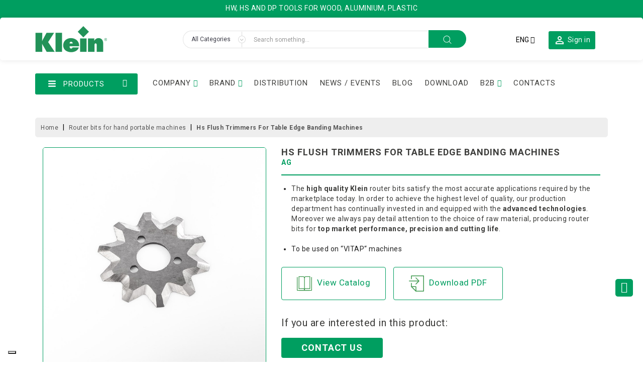

--- FILE ---
content_type: text/html; charset=utf-8
request_url: https://www.sistemiklein.com/en/router-bits-for-hand-portable-machines/7515-hs-flush-trimmers-for-table-edge-banding-machines.html
body_size: 44854
content:
<!doctype html>
<html lang="en">

  <head>
    
      
  <meta charset="utf-8">


  <meta http-equiv="x-ua-compatible" content="ie=edge">



  <link rel="canonical" href="https://www.sistemiklein.com/en/router-bits-for-hand-portable-machines/7515-hs-flush-trimmers-for-table-edge-banding-machines.html">

  <title>hs flush trimmers for table edge banding machines | Sistemi Klein</title>
<script data-keepinline="true">
    var ajaxGetProductUrl = '//www.sistemiklein.com/en/module/cdc_googletagmanager/async';
    var ajaxShippingEvent = 1;
    var ajaxPaymentEvent = 1;

/* datalayer */
dataLayer = window.dataLayer || [];
    let cdcDatalayer = {"pageCategory":"product","event":"view_item","ecommerce":{"currency":"EUR","items":[{"item_name":"refilatore per bordatrici manuali in hs","item_id":"7515","price":"48.8","price_tax_exc":"40","item_category":"Router bits for hand portable machines","quantity":1}]},"google_tag_params":{"ecomm_pagetype":"product","ecomm_prodid":"7515-694","ecomm_totalvalue":48.7999999999999971578290569595992565155029296875,"ecomm_category":"Frese per pantografi portatili","ecomm_totalvalue_tax_exc":40}};
    dataLayer.push(cdcDatalayer);

/* call to GTM Tag */
(function(w,d,s,l,i){w[l]=w[l]||[];w[l].push({'gtm.start':
new Date().getTime(),event:'gtm.js'});var f=d.getElementsByTagName(s)[0],
j=d.createElement(s),dl=l!='dataLayer'?'&l='+l:'';j.async=true;j.src=
'https://www.googletagmanager.com/gtm.js?id='+i+dl;f.parentNode.insertBefore(j,f);
})(window,document,'script','dataLayer','GTM-KD5K9XP');

/* async call to avoid cache system for dynamic data */
dataLayer.push({
  'event': 'datalayer_ready'
});
</script>
  <meta name="description" content="The  high quality Klein  router bits satisfy the most accurate applications required by the marketplace today. In order to achieve the">
  <meta name="keywords" content="buy, bits, machines, the, quality, top, advanced, attention, router, precision, producing, always, detail, today, choice, used">
        <link rel="canonical" href="https://www.sistemiklein.com/en/router-bits-for-hand-portable-machines/7515-hs-flush-trimmers-for-table-edge-banding-machines.html">
    
                  <link rel="alternate" href="https://www.sistemiklein.com/it/frese-per-pantografi-portatili/7515-refilatore-per-bordatrici-manuali-in-hs.html" hreflang="it">
                  <link rel="alternate" href="https://www.sistemiklein.com/en/router-bits-for-hand-portable-machines/7515-hs-flush-trimmers-for-table-edge-banding-machines.html" hreflang="en-us">
                  <link rel="alternate" href="https://www.sistemiklein.com/fr/fraises-defonceuses-portatives/7515-affleurage-en-hs-pour-plaqueuses-manuelles-vitap.html" hreflang="fr-fr">
                  <link rel="alternate" href="https://www.sistemiklein.com/de/handoberfraeser/7515-hs-bundigscheibe-fur-manuelle-kantenanleimmaschinen.html" hreflang="de-de">
                  <link rel="alternate" href="https://www.sistemiklein.com/es/fresas-portatiles-con-mango-para-pantografo/7515-recortadora-de-chapadora-manual-en-hs.html" hreflang="es-es">
        



  <meta name="viewport" content="width=device-width, initial-scale=1">



  <link rel="icon" type="image/vnd.microsoft.icon" href="https://www.sistemiklein.com/img/favicon.ico?1671555573">
  <link rel="shortcut icon" type="image/x-icon" href="https://www.sistemiklein.com/img/favicon.ico?1671555573">



    <link rel="stylesheet" href="https://www.sistemiklein.com/themes/child_electrive/assets/css/theme.css" type="text/css" media="all">
  <link rel="stylesheet" href="https://www.sistemiklein.com/themes/child_electrive/assets/css/print.css" type="text/css" media="print">
  <link rel="stylesheet" href="https://www.sistemiklein.com/modules/blockreassurance/views/dist/front.css" type="text/css" media="all">
  <link rel="stylesheet" href="https://www.sistemiklein.com/themes/child_electrive/modules/wbblocksearch/views/css/wbsearch.css" type="text/css" media="all">
  <link rel="stylesheet" href="https://www.sistemiklein.com/modules/wbthemeconfigurator/views/css/frontend/font-awesome.min.css" type="text/css" media="all">
  <link rel="stylesheet" href="https://www.sistemiklein.com/modules/wbthemeconfigurator/views/css/frontend/owl.carousel.min.css" type="text/css" media="all">
  <link rel="stylesheet" href="https://www.sistemiklein.com/modules/wbthemeconfigurator/views/css/frontend/owl.theme.default.min.css" type="text/css" media="all">
  <link rel="stylesheet" href="https://www.sistemiklein.com/modules/wbthemeconfigurator/views/css/frontend/lightbox.css" type="text/css" media="all">
  <link rel="stylesheet" href="https://www.sistemiklein.com/modules/wbthemeconfigurator/views/css/frontend/animate.css" type="text/css" media="all">
  <link rel="stylesheet" href="https://www.sistemiklein.com/modules/wbthemeconfigurator/views/css/frontend/nivo-slider.css" type="text/css" media="all">
  <link rel="stylesheet" href="https://www.sistemiklein.com/modules/wbthemeconfigurator/views/css/frontend/bootstrap-select.min.css" type="text/css" media="all">
  <link rel="stylesheet" href="https://www.sistemiklein.com/modules/wbthemecustomizer/views/css/front/wb.cltool.css" type="text/css" media="all">
  <link rel="stylesheet" href="https://www.sistemiklein.com/modules/minqc/views/css/minqc.css" type="text/css" media="all">
  <link rel="stylesheet" href="https://www.sistemiklein.com/themes/child_electrive/modules/combinationstab/css/combinationstab.css" type="text/css" media="all">
  <link rel="stylesheet" href="https://www.sistemiklein.com/themes/child_electrive/modules/wbmegamenu/views/css/wbmegamenu.css" type="text/css" media="all">
  <link rel="stylesheet" href="https://www.sistemiklein.com/modules/wbproductcomments/views/css/wbproductcomments.css" type="text/css" media="all">
  <link rel="stylesheet" href="https://www.sistemiklein.com/modules/elevastockqtycsv/views/css/front.css" type="text/css" media="all">
  <link rel="stylesheet" href="https://www.sistemiklein.com/modules/elevashareqtycsv/views/css/front.css" type="text/css" media="all">
  <link rel="stylesheet" href="https://www.sistemiklein.com/modules/elevapricelistscsv/views/css/front.css" type="text/css" media="all">
  <link rel="stylesheet" href="https://www.sistemiklein.com/modules/elevaareareserved/views/css/front.css" type="text/css" media="all">
  <link rel="stylesheet" href="https://www.sistemiklein.com/modules/elevanewordercsv//views/css/front.css" type="text/css" media="all">
  <link rel="stylesheet" href="https://www.sistemiklein.com/modules/ncmodernsignin/views/css/front.css" type="text/css" media="all">
  <link rel="stylesheet" href="https://www.sistemiklein.com/modules/elevaaccordionproduct//views/css/front.css" type="text/css" media="all">
  <link rel="stylesheet" href="https://www.sistemiklein.com/js/jquery/ui/themes/base/minified/jquery-ui.min.css" type="text/css" media="all">
  <link rel="stylesheet" href="https://www.sistemiklein.com/js/jquery/ui/themes/base/minified/jquery.ui.theme.min.css" type="text/css" media="all">
  <link rel="stylesheet" href="https://www.sistemiklein.com/js/jquery/plugins/fancybox/jquery.fancybox.css" type="text/css" media="all">
  <link rel="stylesheet" href="https://www.sistemiklein.com/js/jquery/plugins/autocomplete/jquery.autocomplete.css" type="text/css" media="all">
  <link rel="stylesheet" href="https://www.sistemiklein.com/js/jquery/plugins/timepicker/jquery-ui-timepicker-addon.css" type="text/css" media="all">
  <link rel="stylesheet" href="https://www.sistemiklein.com/themes/child_electrive/modules/formmaker/views/css/t17/formbuilder.front.css" type="text/css" media="all">
  <link rel="stylesheet" href="https://www.sistemiklein.com/themes/child_electrive/modules/formmaker/views/css/spectrum.css" type="text/css" media="all">
  <link rel="stylesheet" href="https://www.sistemiklein.com/themes/child_electrive/modules/formmaker/views/css/t17/form_font.css" type="text/css" media="all">
  <link rel="stylesheet" href="https://www.sistemiklein.com/themes/child_electrive/modules/formmaker/views/css/t17/form_font-codes.css" type="text/css" media="all">
  <link rel="stylesheet" href="https://www.sistemiklein.com/themes/child_electrive/modules/formmaker/views/css/t17/form_font-embedded.css" type="text/css" media="all">
  <link rel="stylesheet" href="https://www.sistemiklein.com/themes/child_electrive/modules/wbblog/views//css/wbblog.css" type="text/css" media="all">
  <link rel="stylesheet" href="https://www.sistemiklein.com/themes/child_electrive/assets/css/custom.css" type="text/css" media="all">
  <link rel="stylesheet" href="https://www.sistemiklein.com/modules/wbthemecustomizer/views/css/front/configCss-1.css" type="text/css" media="all">


<!-- Start Custom CSS -->
    <style>#search_query_top {
  left: -2px;
}

.button-search {
  right: unset;
}

#search_query_top:focus {
  bottom: -1px;
  left: -1px;
}

li.wbCart.level-1.wr_hide_menu {
  display: block!important;
}

#search_filters .facet .facet-label a {
  white-space: unset!important;
}

.cta-brand {
  text-transform: uppercase;
  border-bottom: 1px solid var(--verde);
  font-size: 16px;
}

.cta-brand a {
  color: var(--verde);
}

#footer .col-sm-5 li:nth-last-child(2) {
    margin-top: 23px;
}

.page-nadie .data-privacy label {
  display: none;
}


.wb-image-block .discount-amount.discount-product {
  display: none;
}




@media (max-width: 767px) {
  .header-top {
    padding: 10px 0 25px 0;
  }

  .mobile .navbar-toggle {
    font-size: 25px;
  }

  #header .header-nav .top-logo a img {
    max-width: 110px;
  }
  
  .top-logo#_mobile_logo {
    text-align: center;
  }

  #header .header-nav {
    padding-top: 20px;
  }

  #_mobile_user_info {
    margin: 5px 0px 0 0px;
  }
}




#product .fancybox-wrap, #product .fancybox-inner, #product .fancybox-outer, #product .fancybox-skin {
  max-width:760px;
}




.mobile-lang span {
  font-size: 12px;   
  text-align: center;   
  border-left: 1px solid white;   
  padding-left: 8px;  
  margin-left: -10px;
}

.header-nav .mobile .user-info .nav-link {
  background-color: #009E60;
  margin-right:5px;
  border-radius: 5px;
  text-align: center;
}

div.mobile-lang {
  background-color: transparent;
  text-align: center;
  border: none;
  color: white;
  padding: 6px;
  display: inline-block;
}

@media (min-width: 768px) {
  div.mobile-lang {
    display: none;
  }
}



@media (max-width: 768px) {
  #ct_matrix tr td:nth-last-child(3) {
    text-align: center; 
  }
}

@media only screen and (max-width: 768px) {
  table#ct_matrix td:before {
  width: 100%;
  text-align: center;
  }
}




.h2-slide-ligna {
  font-size: 30px!important;
  padding: 10px 0;
}

@media screen and (max-width: 767px) {
.h2-slide-ligna {
  font-size: 25px!important;
  }
}





.download div.unit {
    padding: 0 6px!important;
    margin: 0px 19px 40px!important;
    height: unset;
}
.download .text {
    display: flex;
    flex-direction: column;
    justify-content: space-between;
}

@media (max-width: 767px) {
.download div.unit {
    padding: 0 25px!important;
    margin: 0 0 80px!important;
}
.download .text {
    height: 100px;
}
}

@media (min-width: 768px) {
.download div.unit {
    height: 600px;
}
.download .text {
    height: 120px;
}
}

@media (min-width: 991px) {
.download div.unit {
    margin: 0px 19px 60px!important;
    height: 520px;
}
.download .text {
    height: 180px;
}
}

@media (min-width: 1200px) {
.download div.unit {
    margin: 0px 19px 40px!important;
    height: 520px;
}
.download .text {
    height: 200px;
}
}






.download p a span {
    width: unset!important;
}

@media (min-width: 767px) {
.download p a span {
    height: unset!important;
}
}

/*#cms #content img {
 max-width: unset!important;
}*/

@media (max-width: 767px)
.download p a {
    margin: 30px 0 60px!important;
} 

.download p a {
margin-bottom: 0!important;
}


@media (min-width: 991px) {
.download p a {
    height: unset!important;
}
}

.download.cataloghi .btn.btn-primary, .download.brochures .btn.btn-primary {
padding: 10px;
}

.download .text p {
font-weight: 600;
margin: 0 0 10px!important;
}



.ask-for-registration {
 padding-top: 20px;
}


/* MODIFICHE PAG CATEGORIA */

.block-category .bh {
color: var(--verde);
font-size: 22px;
}

#category .products article .wishlist-button-add {
display:none;
}

.subtitle-cat {
text-transform: none;
color: #000000;
font-weight: 600;
margin-bottom: 10px;
}

.feature-cat {
margin: 20px 0;
}

.feature-cat .icon-box {
display: flex;
flex-direction: column;
align-items: center;
margin: 10px 15px;
text-align: center;
}

.feature-cat .icon-box p{
font-size: 12px;
line-height: 17px;
}

.feature-cat img {
margin-bottom: 10px;
}

.page-category #category-description strong, .page-category .subtitle-cat {
color: var(--verde);
}

@media screen and (max-width:991px) {
.feature-cat .icon-box {
align-items: start;
text-align: left;
margin: 20px 0;
}
.feature-cat .col-md-4 {
padding-left: 0;
}
}


@media (min-width: 768px) {
  .stimenu .container_wb_megamenu.col-sm-3 {
    float: left;
    width: 20%;
  }
  .stimenu .statmenu.col-sm-9 {
    float: left;
    width: 80%;
  }
}


#scroll {
bottom:130px;
}</style>
<!-- End Custom CSS -->
<script type="text/javascript">
	var LANG_RTL=0;
	var langIso='en-us';
	var baseUri='https://www.sistemiklein.com/';
	var WB_mainLayout='fullwidth';
	var WB_darklightLayout='lightmode';
 
var WB_mainLayout='fullwidth';
var WB_darklightLayout='lightmode';


 </script>

<link href="https://fonts.googleapis.com/css?family=Pacifico" rel="stylesheet">


  

  <script type="text/javascript">
        var check_bellow = "Please check below:";
        var ctp_noQuantityDefined = "Please define a quantity first near at least one product's variant.";
        var minqcConditionsUrl = "https:\/\/www.sistemiklein.com\/en\/cart?ajax=1&getMinqcConditions=1";
        var minqcErrorsUrl = "https:\/\/www.sistemiklein.com\/en\/cart?ajax=1&getMinqcErrors=1";
        var minqcRefreshErrorsInCart = true;
        var ncmodernsignin = {"ajaxUrl":"https:\/\/www.sistemiklein.com\/en\/module\/ncmodernsignin\/ajax?token=72d94935ea500bb965ba033d58c64229","dynamicValidation":"","errorMessages":{"email":{"required":"E-mail is required","email":"E-mail is not valid"}}};
        var p_version = "1.7";
        var p_version_short = "1";
        var prestashop = {"cart":{"products":[],"totals":{"total":{"type":"total","label":"Total","amount":0,"value":"\u20ac0.00"},"total_including_tax":{"type":"total","label":"Total (tax incl.)","amount":0,"value":"\u20ac0.00"},"total_excluding_tax":{"type":"total","label":"Total (tax excl.)","amount":0,"value":"\u20ac0.00"}},"subtotals":{"products":{"type":"products","label":"Subtotal","amount":0,"value":"\u20ac0.00"},"discounts":null,"shipping":{"type":"shipping","label":"Shipping","amount":0,"value":""},"tax":null},"products_count":0,"summary_string":"0 items","vouchers":{"allowed":1,"added":[]},"discounts":[],"minimalPurchase":0,"minimalPurchaseRequired":""},"currency":{"id":1,"name":"Euro","iso_code":"EUR","iso_code_num":"978","sign":"\u20ac"},"customer":{"lastname":null,"firstname":null,"email":null,"birthday":null,"newsletter":null,"newsletter_date_add":null,"optin":null,"website":null,"company":null,"siret":null,"ape":null,"is_logged":false,"gender":{"type":null,"name":null},"addresses":[]},"language":{"name":"English (English)","iso_code":"en","locale":"en-US","language_code":"en-us","is_rtl":"0","date_format_lite":"m\/d\/Y","date_format_full":"m\/d\/Y H:i:s","id":2},"page":{"title":"","canonical":"https:\/\/www.sistemiklein.com\/en\/router-bits-for-hand-portable-machines\/7515-hs-flush-trimmers-for-table-edge-banding-machines.html","meta":{"title":"hs flush trimmers for table edge banding machines | Sistemi Klein","description":"The\u00a0 high quality Klein \u00a0router bits satisfy the most accurate applications required by the marketplace today. In order to achieve the","keywords":"buy, bits, machines, the, quality, top, advanced, attention, router, precision, producing, always, detail, today, choice, used","robots":"index"},"page_name":"product","body_classes":{"lang-en":true,"lang-rtl":false,"country-IT":true,"currency-EUR":true,"layout-full-width":true,"page-product":true,"tax-display-enabled":true,"product-id-7515":true,"product-hs flush trimmers for table edge banding machines":true,"product-id-category-12":true,"product-id-manufacturer-0":true,"product-id-supplier-0":true,"product-available-for-order":true},"admin_notifications":[]},"shop":{"name":" Sistemi Klein","logo":"https:\/\/www.sistemiklein.com\/img\/logo-1671555573.jpg","stores_icon":"https:\/\/www.sistemiklein.com\/img\/logo_stores.png","favicon":"https:\/\/www.sistemiklein.com\/img\/favicon.ico"},"urls":{"base_url":"https:\/\/www.sistemiklein.com\/","current_url":"https:\/\/www.sistemiklein.com\/en\/router-bits-for-hand-portable-machines\/7515-hs-flush-trimmers-for-table-edge-banding-machines.html","shop_domain_url":"https:\/\/www.sistemiklein.com","img_ps_url":"https:\/\/www.sistemiklein.com\/img\/","img_cat_url":"https:\/\/www.sistemiklein.com\/img\/c\/","img_lang_url":"https:\/\/www.sistemiklein.com\/img\/l\/","img_prod_url":"https:\/\/www.sistemiklein.com\/img\/p\/","img_manu_url":"https:\/\/www.sistemiklein.com\/img\/m\/","img_sup_url":"https:\/\/www.sistemiklein.com\/img\/su\/","img_ship_url":"https:\/\/www.sistemiklein.com\/img\/s\/","img_store_url":"https:\/\/www.sistemiklein.com\/img\/st\/","img_col_url":"https:\/\/www.sistemiklein.com\/img\/co\/","img_url":"https:\/\/www.sistemiklein.com\/themes\/child_electrive\/assets\/img\/","css_url":"https:\/\/www.sistemiklein.com\/themes\/child_electrive\/assets\/css\/","js_url":"https:\/\/www.sistemiklein.com\/themes\/child_electrive\/assets\/js\/","pic_url":"https:\/\/www.sistemiklein.com\/upload\/","pages":{"address":"https:\/\/www.sistemiklein.com\/en\/address","addresses":"https:\/\/www.sistemiklein.com\/en\/addresses","authentication":"https:\/\/www.sistemiklein.com\/en\/login","cart":"https:\/\/www.sistemiklein.com\/en\/cart","category":"https:\/\/www.sistemiklein.com\/en\/index.php?controller=category","cms":"https:\/\/www.sistemiklein.com\/en\/index.php?controller=cms","contact":"https:\/\/www.sistemiklein.com\/en\/contact-us","discount":"https:\/\/www.sistemiklein.com\/en\/discount","guest_tracking":"https:\/\/www.sistemiklein.com\/en\/guest-tracking","history":"https:\/\/www.sistemiklein.com\/en\/order-history","identity":"https:\/\/www.sistemiklein.com\/en\/identity","index":"https:\/\/www.sistemiklein.com\/en\/","my_account":"https:\/\/www.sistemiklein.com\/en\/my-account","order_confirmation":"https:\/\/www.sistemiklein.com\/en\/order-confirmation","order_detail":"https:\/\/www.sistemiklein.com\/en\/index.php?controller=order-detail","order_follow":"https:\/\/www.sistemiklein.com\/en\/order-follow","order":"https:\/\/www.sistemiklein.com\/en\/order","order_return":"https:\/\/www.sistemiklein.com\/en\/index.php?controller=order-return","order_slip":"https:\/\/www.sistemiklein.com\/en\/credit-slip","pagenotfound":"https:\/\/www.sistemiklein.com\/en\/page-not-found","password":"https:\/\/www.sistemiklein.com\/en\/password-recovery","pdf_invoice":"https:\/\/www.sistemiklein.com\/en\/index.php?controller=pdf-invoice","pdf_order_return":"https:\/\/www.sistemiklein.com\/en\/index.php?controller=pdf-order-return","pdf_order_slip":"https:\/\/www.sistemiklein.com\/en\/index.php?controller=pdf-order-slip","prices_drop":"https:\/\/www.sistemiklein.com\/en\/prices-drop","product":"https:\/\/www.sistemiklein.com\/en\/index.php?controller=product","search":"https:\/\/www.sistemiklein.com\/en\/search","sitemap":"https:\/\/www.sistemiklein.com\/en\/Sitemap","stores":"https:\/\/www.sistemiklein.com\/en\/stores","supplier":"https:\/\/www.sistemiklein.com\/en\/supplier","register":"https:\/\/www.sistemiklein.com\/en\/login?create_account=1","order_login":"https:\/\/www.sistemiklein.com\/en\/order?login=1"},"alternative_langs":{"it":"https:\/\/www.sistemiklein.com\/it\/frese-per-pantografi-portatili\/7515-refilatore-per-bordatrici-manuali-in-hs.html","en-us":"https:\/\/www.sistemiklein.com\/en\/router-bits-for-hand-portable-machines\/7515-hs-flush-trimmers-for-table-edge-banding-machines.html","fr-fr":"https:\/\/www.sistemiklein.com\/fr\/fraises-defonceuses-portatives\/7515-affleurage-en-hs-pour-plaqueuses-manuelles-vitap.html","de-de":"https:\/\/www.sistemiklein.com\/de\/handoberfraeser\/7515-hs-bundigscheibe-fur-manuelle-kantenanleimmaschinen.html","es-es":"https:\/\/www.sistemiklein.com\/es\/fresas-portatiles-con-mango-para-pantografo\/7515-recortadora-de-chapadora-manual-en-hs.html"},"theme_assets":"\/themes\/child_electrive\/assets\/","actions":{"logout":"https:\/\/www.sistemiklein.com\/en\/?mylogout="},"no_picture_image":{"bySize":{"small_default":{"url":"https:\/\/www.sistemiklein.com\/img\/p\/en-default-small_default.jpg","width":100,"height":100},"cart_default":{"url":"https:\/\/www.sistemiklein.com\/img\/p\/en-default-cart_default.jpg","width":220,"height":220},"home_default":{"url":"https:\/\/www.sistemiklein.com\/img\/p\/en-default-home_default.jpg","width":280,"height":280},"medium_default":{"url":"https:\/\/www.sistemiklein.com\/img\/p\/en-default-medium_default.jpg","width":300,"height":300},"large_default":{"url":"https:\/\/www.sistemiklein.com\/img\/p\/en-default-large_default.jpg","width":800,"height":800}},"small":{"url":"https:\/\/www.sistemiklein.com\/img\/p\/en-default-small_default.jpg","width":100,"height":100},"medium":{"url":"https:\/\/www.sistemiklein.com\/img\/p\/en-default-home_default.jpg","width":280,"height":280},"large":{"url":"https:\/\/www.sistemiklein.com\/img\/p\/en-default-large_default.jpg","width":800,"height":800},"legend":""}},"configuration":{"display_taxes_label":true,"display_prices_tax_incl":false,"is_catalog":true,"show_prices":false,"opt_in":{"partner":false},"quantity_discount":{"type":"discount","label":"Unit discount"},"voucher_enabled":1,"return_enabled":0},"field_required":[],"breadcrumb":{"links":[{"title":"Home","url":"https:\/\/www.sistemiklein.com\/en\/"},{"title":"Router bits for hand portable machines","url":"https:\/\/www.sistemiklein.com\/en\/12-router-bits-for-hand-portable-machines"},{"title":"hs flush trimmers for table edge banding machines","url":"https:\/\/www.sistemiklein.com\/en\/router-bits-for-hand-portable-machines\/7515-694-hs-flush-trimmers-for-table-edge-banding-machines.html#\/d-40\/b-11\/d-12\/z_no_teeth-10"}],"count":3},"link":{"protocol_link":"https:\/\/","protocol_content":"https:\/\/"},"time":1768379822,"static_token":"72d94935ea500bb965ba033d58c64229","token":"d77cd832a0e3caeb0cb1086a06dac172","debug":false};
        var psemailsubscription_subscription = "https:\/\/www.sistemiklein.com\/en\/module\/ps_emailsubscription\/subscription";
        var psr_icon_color = "#F19D76";
        var re_position = "right";
        var re_size = "1";
        var re_theme = "1";
        var re_version = "3";
        var search_url = "https:\/\/www.sistemiklein.com\/en\/search";
        var site_key = "6LdVYTIpAAAAAMg7xHRlXJFB7obWxl09rJ0OHcC7";
        var there_is1 = "There is 1 error";
        var validate_first = "I am not a robot then click again on subscribe";
        var whitelist_m = "";
        var whitelisted = false;
        var wrong_captcha = "Wrong captcha.";
        var xprt_base_dir = "https:\/\/www.sistemiklein.com\/";
      </script>



  <script type="text/javascript">
            var formmakerPath = "https://www.sistemiklein.com/en/forms/upload";
            var titleFileUploadFM = "No file selected";
            var titleChooseFileFM = "Select File";</script>




<svg style ="display: none;">

  <symbol viewBox="0 0 52 52" id="successi">
   <path d="M26,0C11.664,0,0,11.663,0,26s11.664,26,26,26s26-11.663,26-26S40.336,0,26,0z M26,50C12.767,50,2,39.233,2,26
    S12.767,2,26,2s24,10.767,24,24S39.233,50,26,50z"></path>
  <path d="M38.252,15.336l-15.369,17.29l-9.259-7.407c-0.43-0.345-1.061-0.274-1.405,0.156c-0.345,0.432-0.275,1.061,0.156,1.406
    l10,8C22.559,34.928,22.78,35,23,35c0.276,0,0.551-0.114,0.748-0.336l16-18c0.367-0.412,0.33-1.045-0.083-1.411
    C39.251,14.885,38.62,14.922,38.252,15.336z"></path>
  </symbol>
  
  <symbol id="tag" viewBox="0 0 488.027 488.027">
    <circle cx="179.163" cy="202.563" r="20.4"/>
    <circle cx="308.763" cy="285.363" r="20.4"/>
    <path d="M476.963,270.963l-7.4-10.1c-8-11-8.2-25.9-0.3-37.1l7.2-10.2c11-15.6,5.9-37.3-11-46.4l-11-5.9
      c-12-6.4-18.6-19.8-16.3-33.3l2.1-12.3c3.2-18.8-10.9-36.2-30-37l-12.5-0.5c-13.6-0.6-25.4-9.8-29.2-22.9l-3.5-12
      c-5.3-18.4-25.5-27.9-43.1-20.3l-11.5,4.9c-12.5,5.4-27.1,2.2-36.2-8l-8.3-9.3c-12.7-14.2-35-14.1-47.6,0.4l-8.2,9.4
      c-9,10.3-23.5,13.7-36.1,8.5l-11.6-4.8c-17.7-7.3-37.7,2.6-42.8,21l-3.3,12.1c-3.6,13.2-15.2,22.6-28.8,23.3l-12.5,0.7
      c-19.1,1.1-32.9,18.7-29.4,37.5l2.3,12.3c2.5,13.4-3.9,26.9-15.8,33.5l-10.9,6.1c-16.7,9.3-21.5,31.1-10.2,46.5l7.4,10.1
      c8,11,8.2,25.9,0.3,37.1l-7.2,10.2c-11,15.6-5.9,37.3,11,46.4l11,5.9c12,6.4,18.6,19.8,16.3,33.3l-2.1,12.3
      c-3.2,18.8,10.9,36.2,30,37l12.5,0.5c13.6,0.6,25.4,9.8,29.2,22.9l3.5,12c5.3,18.4,25.5,27.9,43.1,20.3l11.5-4.9
      c12.5-5.4,27.1-2.2,36.2,8l8.3,9.3c12.8,14.2,35.1,14.1,47.6-0.4l8.2-9.4c9-10.3,23.5-13.7,36.1-8.5l11.6,4.8
      c17.7,7.3,37.7-2.6,42.8-21l3.3-12.1c3.6-13.2,15.2-22.6,28.8-23.3l12.5-0.7c19.1-1.1,32.9-18.7,29.4-37.5l-2.3-12.3
      c-2.5-13.4,3.9-26.9,15.8-33.5l10.9-6.1C483.463,308.263,488.263,286.463,476.963,270.963z M129.863,202.563
      c0-27.2,22-49.2,49.2-49.2s49.2,22,49.2,49.2s-22,49.2-49.2,49.2S129.863,229.663,129.863,202.563z M188.563,329.463
      c-4.2,5.1-11.8,5.8-16.9,1.6l0,0c-5.1-4.2-5.8-11.8-1.6-16.9l129.1-155.5c4.2-5.1,11.8-5.8,16.9-1.6s5.8,11.8,1.6,16.9
      L188.563,329.463z M308.763,334.563c-27.2,0-49.2-22-49.2-49.2s22-49.2,49.2-49.2s49.2,22,49.2,49.2
      S335.963,334.563,308.763,334.563z"/>
  </symbol>
  <symbol id="setting" viewBox="0 0 478.703 478.703">
    <path d="M454.2,189.101l-33.6-5.7c-3.5-11.3-8-22.2-13.5-32.6l19.8-27.7c8.4-11.8,7.1-27.9-3.2-38.1l-29.8-29.8
      c-5.6-5.6-13-8.7-20.9-8.7c-6.2,0-12.1,1.9-17.1,5.5l-27.8,19.8c-10.8-5.7-22.1-10.4-33.8-13.9l-5.6-33.2
      c-2.4-14.3-14.7-24.7-29.2-24.7h-42.1c-14.5,0-26.8,10.4-29.2,24.7l-5.8,34c-11.2,3.5-22.1,8.1-32.5,13.7l-27.5-19.8
      c-5-3.6-11-5.5-17.2-5.5c-7.9,0-15.4,3.1-20.9,8.7l-29.9,29.8c-10.2,10.2-11.6,26.3-3.2,38.1l20,28.1
      c-5.5,10.5-9.9,21.4-13.3,32.7l-33.2,5.6c-14.3,2.4-24.7,14.7-24.7,29.2v42.1c0,14.5,10.4,26.8,24.7,29.2l34,5.8
      c3.5,11.2,8.1,22.1,13.7,32.5l-19.7,27.4c-8.4,11.8-7.1,27.9,3.2,38.1l29.8,29.8c5.6,5.6,13,8.7,20.9,8.7c6.2,0,12.1-1.9,17.1-5.5
      l28.1-20c10.1,5.3,20.7,9.6,31.6,13l5.6,33.6c2.4,14.3,14.7,24.7,29.2,24.7h42.2c14.5,0,26.8-10.4,29.2-24.7l5.7-33.6
      c11.3-3.5,22.2-8,32.6-13.5l27.7,19.8c5,3.6,11,5.5,17.2,5.5l0,0c7.9,0,15.3-3.1,20.9-8.7l29.8-29.8c10.2-10.2,11.6-26.3,3.2-38.1
      l-19.8-27.8c5.5-10.5,10.1-21.4,13.5-32.6l33.6-5.6c14.3-2.4,24.7-14.7,24.7-29.2v-42.1
      C478.9,203.801,468.5,191.501,454.2,189.101z M451.9,260.401c0,1.3-0.9,2.4-2.2,2.6l-42,7c-5.3,0.9-9.5,4.8-10.8,9.9
      c-3.8,14.7-9.6,28.8-17.4,41.9c-2.7,4.6-2.5,10.3,0.6,14.7l24.7,34.8c0.7,1,0.6,2.5-0.3,3.4l-29.8,29.8c-0.7,0.7-1.4,0.8-1.9,0.8
      c-0.6,0-1.1-0.2-1.5-0.5l-34.7-24.7c-4.3-3.1-10.1-3.3-14.7-0.6c-13.1,7.8-27.2,13.6-41.9,17.4c-5.2,1.3-9.1,5.6-9.9,10.8l-7.1,42
      c-0.2,1.3-1.3,2.2-2.6,2.2h-42.1c-1.3,0-2.4-0.9-2.6-2.2l-7-42c-0.9-5.3-4.8-9.5-9.9-10.8c-14.3-3.7-28.1-9.4-41-16.8
      c-2.1-1.2-4.5-1.8-6.8-1.8c-2.7,0-5.5,0.8-7.8,2.5l-35,24.9c-0.5,0.3-1,0.5-1.5,0.5c-0.4,0-1.2-0.1-1.9-0.8l-29.8-29.8
      c-0.9-0.9-1-2.3-0.3-3.4l24.6-34.5c3.1-4.4,3.3-10.2,0.6-14.8c-7.8-13-13.8-27.1-17.6-41.8c-1.4-5.1-5.6-9-10.8-9.9l-42.3-7.2
      c-1.3-0.2-2.2-1.3-2.2-2.6v-42.1c0-1.3,0.9-2.4,2.2-2.6l41.7-7c5.3-0.9,9.6-4.8,10.9-10c3.7-14.7,9.4-28.9,17.1-42
      c2.7-4.6,2.4-10.3-0.7-14.6l-24.9-35c-0.7-1-0.6-2.5,0.3-3.4l29.8-29.8c0.7-0.7,1.4-0.8,1.9-0.8c0.6,0,1.1,0.2,1.5,0.5l34.5,24.6
      c4.4,3.1,10.2,3.3,14.8,0.6c13-7.8,27.1-13.8,41.8-17.6c5.1-1.4,9-5.6,9.9-10.8l7.2-42.3c0.2-1.3,1.3-2.2,2.6-2.2h42.1
      c1.3,0,2.4,0.9,2.6,2.2l7,41.7c0.9,5.3,4.8,9.6,10,10.9c15.1,3.8,29.5,9.7,42.9,17.6c4.6,2.7,10.3,2.5,14.7-0.6l34.5-24.8
      c0.5-0.3,1-0.5,1.5-0.5c0.4,0,1.2,0.1,1.9,0.8l29.8,29.8c0.9,0.9,1,2.3,0.3,3.4l-24.7,34.7c-3.1,4.3-3.3,10.1-0.6,14.7
      c7.8,13.1,13.6,27.2,17.4,41.9c1.3,5.2,5.6,9.1,10.8,9.9l42,7.1c1.3,0.2,2.2,1.3,2.2,2.6v42.1H451.9z"></path>
    <path d="M239.4,136.001c-57,0-103.3,46.3-103.3,103.3s46.3,103.3,103.3,103.3s103.3-46.3,103.3-103.3S296.4,136.001,239.4,136.001
      z M239.4,315.601c-42.1,0-76.3-34.2-76.3-76.3s34.2-76.3,76.3-76.3s76.3,34.2,76.3,76.3S281.5,315.601,239.4,315.601z"></path>
  </symbol>
   <symbol id="hcom" viewBox="0 0 324.977 324.977">
    <path d="M324.536,207.708l-48.138-148.22h12.103c4.971,0,9-4.029,9-9s-4.029-9-9-9H171.488v-19c0-4.971-4.029-9-9-9
      c-4.971,0-9,4.029-9,9v19H36.475c-4.971,0-9,4.029-9,9s4.029,9,9,9h12.103L0.44,207.708c-1.008,3.104-0.257,6.51,1.963,8.902
      l16.065,17.313c10.934,11.783,26.423,18.541,42.497,18.541c16.074,0,31.563-6.758,42.496-18.541l16.065-17.313
      c2.22-2.392,2.971-5.798,1.963-8.902L73.351,59.488h80.137v208h-36.5c-19.299,0-35,15.701-35,35c0,4.971,4.029,9,9,9h143
      c4.971,0,9-4.029,9-9c0-19.299-15.701-35-35-35h-36.5v-208h80.137l-48.138,148.22c-1.008,3.104-0.257,6.51,1.963,8.902
      l16.065,17.313c10.933,11.783,26.422,18.541,42.496,18.541c16.073,0,31.563-6.758,42.497-18.541l16.065-17.313
      C324.793,214.218,325.544,210.812,324.536,207.708z M90.267,221.679c-7.65,8.244-18.056,12.784-29.302,12.784
      c-11.246,0-21.653-4.54-29.303-12.784l-2.497-2.691h63.599L90.267,221.679z M100.381,200.988H21.548L60.965,79.624
      L100.381,200.988z M207.988,285.488c6.071,0,11.409,3.199,14.417,8H102.571c3.008-4.801,8.346-8,14.417-8H207.988z
       M293.313,221.679c-7.649,8.244-18.056,12.784-29.302,12.784c-11.246,0-21.652-4.54-29.302-12.784l-2.497-2.691h63.598
      L293.313,221.679z M224.595,200.988l39.416-121.364l39.416,121.364H224.595z"></path>
  </symbol>
    <symbol viewBox="0 0 611.993 611.993" id="hwish">
    <path d="M562.519,70.476c-30.272-29.953-73.899-49.155-119.797-49.155c-27.022,0-52.412,6.181-76.823,18.557
    C341.48,52.246,321.626,69.17,306,90.657c-15.625-21.487-35.481-38.411-59.898-50.78c-24.418-12.375-49.808-18.557-76.823-18.557
    c-45.898,0-89.518,19.203-119.797,49.155C19.209,100.422,0,144.042,0,189.947c0,31.571,6.708,62.218,14.973,85.289
    c4.104,11.438,10.306,23.834,18.556,36.46c8.348,12.771,15.952,23.438,22.459,31.896c6.514,8.467,15.792,19.049,28.321,31.252
    c12.535,12.215,22.786,21.812,30.272,28.646c7.486,6.842,18.876,16.939,33.856,29.953c17.244,14.98,29.543,26.133,37.439,33.203
    c7.729,6.924,18.883,17.576,33.529,31.578c29.626,28.312,51.363,54.404,71.941,84.309c3.84,5.584,8.792,8.139,14.646,8.139
    c6.188,0,11.542-2.5,15.299-8.139c13.175-19.758,28.404-39.967,46.225-59.898c17.987-20.111,32.96-35.717,44.926-46.877
    c12.126-11.307,29.557-27.084,52.086-47.197c13.931-12.445,25.063-21.812,32.557-28.646c7.486-6.84,17.251-16.279,29.3-28.32
    c12.043-12.049,21.563-22.404,28.321-30.932c6.917-8.723,14.223-19.273,22.459-31.898c16.827-25.786,24.195-46.203,30.272-74.871
    c3.027-14.306,4.556-28.974,4.556-43.946C612,144.042,592.791,100.422,562.519,70.476z M572.936,223.149
    c-6.271,36.12-25.14,71.545-56.642,106.449c-13.75,15.23-38.987,39.475-75.851,72.268c-19.126,17.016-34.501,30.932-46.551,41.996
    c-11.716,10.75-26.126,25.307-43.293,43.619c-17.015,18.146-31.904,36.133-44.6,53.711c-13.348-17.25-28.73-34.752-46.224-52.738
    c-17.661-18.146-31.251-31.898-41.342-41.016c-10.091-9.111-25.466-22.703-46.551-41.342l-22.459-19.855l-20.508-18.557
    c-8.882-8.035-15.716-14.57-20.182-19.529c-4.319-4.805-10.09-11.07-17.25-18.883s-12.667-14.666-16.279-20.182
    c-7.458-11.41-20.14-28.438-24.737-42.647l-7.487-23.112c-5.458-16.848-7.16-34.182-7.16-53.384
    c0-36.46,13.021-67.711,39.064-93.428c26.369-26.042,57.621-39.064,94.4-39.064c25.716,0,49.481,6.833,71.295,20.834
    c21.813,13.993,38.626,32.446,49.481,55.662c3.146,6.736,8.466,10.091,15.952,10.091s13.271-3.125,16.605-10.091
    c10.993-22.994,26.695-41.669,48.502-55.662c21.807-14.001,45.897-20.834,71.614-20.834c36.786,0,68.038,13.021,94.081,38.738
    s39.063,56.968,39.063,93.754C575.866,201.336,574.804,212.392,572.936,223.149z"></path>
  </symbol>
  <symbol id="hcart" viewBox="0 0 22.1 18.4">
   <path class="st0" d="M21.9,3.7c-0.1-0.2-0.3-0.3-0.6-0.3H4.9L4.2,1.3C4.2,1.1,4,0.9,3.8,0.8L0.9,0C0.7,0,0.5,0,0.4,0.1
	C0.2,0.2,0.1,0.3,0,0.5c-0.1,0.4,0.1,0.8,0.5,0.9L3,2.1l3.1,9.4l-0.4,1.3c-1.5,0.1-2.6,1.3-2.6,2.8c0,1.6,1.3,2.8,2.8,2.8
	c1.3,0,2.4-0.9,2.7-2.1h5c0.3,1.2,1.4,2.1,2.7,2.1c1.6,0,2.8-1.3,2.8-2.8s-1.3-2.8-2.8-2.8c-1.3,0-2.4,0.9-2.7,2.1h-5
	c-0.2-0.8-0.8-1.5-1.5-1.8l0.3-0.9h11.4c0.7,0,1.3-0.5,1.4-1.2L22,4.3C22.1,4.1,22.1,3.9,21.9,3.7z M7.3,15.6c0,0.8-0.6,1.4-1.4,1.4
	s-1.4-0.6-1.4-1.4s0.6-1.4,1.4-1.4S7.3,14.8,7.3,15.6z M5.5,4.8h14.9l-1.7,5.8c0,0,0,0.1,0,0.1H7.4L5.5,4.8z M15,15.6
	c0-0.8,0.6-1.4,1.4-1.4c0.8,0,1.4,0.6,1.4,1.4S17.2,17,16.4,17C15.6,17,15,16.4,15,15.6C15,15.6,15,15.6,15,15.6
	C15,15.6,15,15.6,15,15.6z"/>
  </symbol>
    <symbol id="hcart2" viewBox="0 0 22.1 18.4">
   <path class="st02" d="M21.9,3.7c-0.1-0.2-0.3-0.3-0.6-0.3H4.9L4.2,1.3C4.2,1.1,4,0.9,3.8,0.8L0.9,0C0.7,0,0.5,0,0.4,0.1
	C0.2,0.2,0.1,0.3,0,0.5c-0.1,0.4,0.1,0.8,0.5,0.9L3,2.1l3.1,9.4l-0.4,1.3c-1.5,0.1-2.6,1.3-2.6,2.8c0,1.6,1.3,2.8,2.8,2.8
	c1.3,0,2.4-0.9,2.7-2.1h5c0.3,1.2,1.4,2.1,2.7,2.1c1.6,0,2.8-1.3,2.8-2.8s-1.3-2.8-2.8-2.8c-1.3,0-2.4,0.9-2.7,2.1h-5
	c-0.2-0.8-0.8-1.5-1.5-1.8l0.3-0.9h11.4c0.7,0,1.3-0.5,1.4-1.2L22,4.3C22.1,4.1,22.1,3.9,21.9,3.7z M7.3,15.6c0,0.8-0.6,1.4-1.4,1.4
	s-1.4-0.6-1.4-1.4s0.6-1.4,1.4-1.4S7.3,14.8,7.3,15.6z M5.5,4.8h14.9l-1.7,5.8c0,0,0,0.1,0,0.1H7.4L5.5,4.8z M15,15.6
	c0-0.8,0.6-1.4,1.4-1.4c0.8,0,1.4,0.6,1.4,1.4S17.2,17,16.4,17C15.6,17,15,16.4,15,15.6C15,15.6,15,15.6,15,15.6
	C15,15.6,15,15.6,15,15.6z"/>
  </symbol>
  <symbol viewBox="0 0 13.7 18.4" id="huser">
   <path class="st0" d="M6.9,8.4c2.1,0,3.7-1.9,3.7-4.2S9,0,6.9,0C4.9,0,3.2,1.9,3.2,4.2S4.9,8.4,6.9,8.4z M4.5,4.2
		c0-1.6,1.1-2.9,2.4-2.9s2.4,1.3,2.4,2.9S8.2,7.1,6.9,7.1S4.5,5.8,4.5,4.2z"/>
	<path class="st0" d="M11.4,10.6c-2.9-1-6.2-1-9.1,0C1,11.1-0.1,12.6,0,14l0.3,3.8c0,0.3,0.3,0.6,0.7,0.6h11.8
		c0.3,0,0.6-0.3,0.7-0.6l0.3-3.8C13.8,12.8,12.9,11.1,11.4,10.6z M12.4,13.9l-0.2,3.2H1.5l-0.2-3.2c0-0.7,0.6-1.8,1.4-2.1
		c2.6-0.9,5.6-0.9,8.2,0C11.8,12.2,12.4,13.2,12.4,13.9z"/>
  </symbol>
  <symbol viewBox="0 0 451 451" id="hsearch">
    <path d="M447.05,428l-109.6-109.6c29.4-33.8,47.2-77.9,47.2-126.1C384.65,86.2,298.35,0,192.35,0C86.25,0,0.05,86.3,0.05,192.3
    s86.3,192.3,192.3,192.3c48.2,0,92.3-17.8,126.1-47.2L428.05,447c2.6,2.6,6.1,4,9.5,4s6.9-1.3,9.5-4
    C452.25,441.8,452.25,433.2,447.05,428z M26.95,192.3c0-91.2,74.2-165.3,165.3-165.3c91.2,0,165.3,74.2,165.3,165.3
    s-74.1,165.4-165.3,165.4C101.15,357.7,26.95,283.5,26.95,192.3z"></path>
  </symbol>
  <symbol id="bcart" viewBox="0 0 459.529 459.529">
    <path d="M17,55.231h48.733l69.417,251.033c1.983,7.367,8.783,12.467,16.433,12.467h213.35c6.8,0,12.75-3.967,15.583-10.2
      l77.633-178.5c2.267-5.383,1.7-11.333-1.417-16.15c-3.117-4.817-8.5-7.65-14.167-7.65H206.833c-9.35,0-17,7.65-17,17
      s7.65,17,17,17H416.5l-62.9,144.5H164.333L94.917,33.698c-1.983-7.367-8.783-12.467-16.433-12.467H17c-9.35,0-17,7.65-17,17
      S7.65,55.231,17,55.231z"/>
    <path d="M135.433,438.298c21.25,0,38.533-17.283,38.533-38.533s-17.283-38.533-38.533-38.533S96.9,378.514,96.9,399.764
      S114.183,438.298,135.433,438.298z"/>
    <path d="M376.267,438.298c0.85,0,1.983,0,2.833,0c10.2-0.85,19.55-5.383,26.35-13.317c6.8-7.65,9.917-17.567,9.35-28.05
      c-1.417-20.967-19.833-37.117-41.083-35.7c-21.25,1.417-37.117,20.117-35.7,41.083
      C339.433,422.431,356.15,438.298,376.267,438.298z"/>
  </symbol>
  <symbol id="compare" viewBox="0 0 490 490">
       <path d="M215.746,324.797L109.763,98.724l127.557-23.822v288.682c-137.303,6.625-190.134,99.45-192.383,103.566l-12.408,22.659
      h444.023l-17.213-24.174c-2.876-4.024-69.217-94.753-191.419-101.975V69.195l113.894-21.267l-107.56,229.424H490L382.395,47.82
      l93.958-17.534l-5.615-30.095L28.886,82.689l5.615,30.095l71.115-13.281L0,324.797H215.746z M88.939,459.209
      c24.021-26.209,74.909-65.653,163.68-65.653c76.791,0,131.336,39.046,159.61,65.653H88.939z M322.403,246.752l59.731-127.419
      l59.716,127.419H322.403z M48.149,294.197l59.716-127.419l59.731,127.419H48.149z"></path>
  </symbol>
 <symbol id="heart" viewBox="0 0 129 129">
     <path d="m121.6,40.1c-3.3-16.6-15.1-27.3-30.3-27.3-8.5,0-17.7,3.5-26.7,10.1-9.1-6.8-18.3-10.3-26.9-10.3-15.2,0-27.1,10.8-30.3,27.6-4.8,24.9 10.6,58 55.7,76 0.5,0.2 1,0.3 1.5,0.3 0.5,0 1-0.1 1.5-0.3 45-18.4 60.3-51.4 55.5-76.1zm-57,67.9c-39.6-16.4-53.3-45-49.2-66.3 2.4-12.7 11.2-21 22.3-21 7.5,0 15.9,3.6 24.3,10.5 1.5,1.2 3.6,1.2 5.1,0 8.4-6.7 16.7-10.2 24.2-10.2 11.1,0 19.8,8.1 22.3,20.7 4.1,21.1-9.5,49.6-49,66.3z"/>
    </symbol>
  <symbol viewBox="0 0 456.795 456.795" id="bquick">
     <path d="M448.947,218.475c-0.922-1.168-23.055-28.933-61-56.81c-50.705-37.253-105.877-56.944-159.551-56.944
      c-53.672,0-108.844,19.691-159.551,56.944c-37.944,27.876-60.077,55.642-61,56.81L0,228.397l7.846,9.923
      c0.923,1.168,23.056,28.934,61,56.811c50.707,37.252,105.879,56.943,159.551,56.943c53.673,0,108.845-19.691,159.55-56.943
      c37.945-27.877,60.078-55.643,61-56.811l7.848-9.923L448.947,218.475z M228.396,315.039c-47.774,0-86.642-38.867-86.642-86.642
      c0-7.485,0.954-14.751,2.747-21.684l-19.781-3.329c-1.938,8.025-2.966,16.401-2.966,25.013c0,30.86,13.182,58.696,34.204,78.187
      c-27.061-9.996-50.072-24.023-67.439-36.709c-21.516-15.715-37.641-31.609-46.834-41.478c9.197-9.872,25.32-25.764,46.834-41.478
      c17.367-12.686,40.379-26.713,67.439-36.71l13.27,14.958c15.498-14.512,36.312-23.412,59.168-23.412
      c47.774,0,86.641,38.867,86.641,86.642C315.037,276.172,276.17,315.039,228.396,315.039z M368.273,269.875
      c-17.369,12.686-40.379,26.713-67.439,36.709c21.021-19.49,34.203-47.326,34.203-78.188s-13.182-58.697-34.203-78.188
      c27.061,9.997,50.07,24.024,67.439,36.71c21.516,15.715,37.641,31.609,46.834,41.477
      C405.91,238.269,389.787,254.162,368.273,269.875z"></path>
    <path d="M173.261,211.555c-1.626,5.329-2.507,10.982-2.507,16.843c0,31.834,25.807,57.642,57.642,57.642
      c31.834,0,57.641-25.807,57.641-57.642s-25.807-57.642-57.641-57.642c-15.506,0-29.571,6.134-39.932,16.094l28.432,32.048
      L173.261,211.555z"></path>
    </symbol>
   <symbol  viewBox="0 0 52.9 56" id="money">
  <path class="st0" d="M16.9,29.7c-0.5,0-1.1,0.2-1.5,0.5L1,40.8c-0.6,0.5-1,1.2-1,2c0,0.8,0.4,1.6,1,2l14.3,10.6
		c0.4,0.3,1,0.5,1.5,0.5c0.4,0,0.8-0.1,1.1-0.3c0.9-0.4,1.4-1.3,1.4-2.3v-3h30.9c1.4,0,2.5-1.1,2.5-2.5V37.8c0-1.4-1.1-2.5-2.5-2.5
		H19.4v-3c0-1-0.5-1.8-1.4-2.3C17.7,29.8,17.3,29.7,16.9,29.7 M16.9,32.2v5.6h33.4v10.1H16.9v5.6L2.5,42.8L16.9,32.2z"/>
	<path class="st0" d="M36,0c-0.4,0-0.8,0.1-1.1,0.3c-0.9,0.4-1.4,1.3-1.4,2.3v3H2.5C1.1,5.6,0,6.7,0,8.1v10.1c0,1.4,1.1,2.5,2.5,2.5
		h30.9v3c0,1,0.5,1.8,1.4,2.3c0.4,0.2,0.8,0.3,1.1,0.3c0.5,0,1.1-0.2,1.5-0.5l14.3-10.6c0.6-0.5,1-1.2,1-2c0-0.8-0.4-1.6-1-2
		L37.5,0.5C37,0.2,36.5,0,36,0 M36,2.5l14.3,10.6L36,23.8v-5.6H2.5V8.1H36V2.5z"/>
  
  </symbol>
  <symbol viewBox="0 0 512 512" id="win">
    <path style="fill:#FFC107;" d="M128,160c0-8.832-7.168-16-16-16H16c-8.832,0-16,7.168-16,16s7.168,16,16,16h96
    C120.832,176,128,168.832,128,160z"/>
  <path style="fill:#FFC107;" d="M112,208H48c-8.832,0-16,7.168-16,16s7.168,16,16,16h64c8.832,0,16-7.168,16-16S120.832,208,112,208
    z"/>
  <path style="fill:#FFC107;" d="M112,272H80c-8.832,0-16,7.168-16,16s7.168,16,16,16h32c8.832,0,16-7.168,16-16S120.832,272,112,272
    z"/>
<path style="fill:#F44336;" d="M509.728,263.776l-48-80C458.848,178.944,453.632,176,448,176H336c-8.832,0-16,7.168-16,16v160
  c0,8.832,7.168,16,16,16h160c8.832,0,16-7.168,16-16v-80C512,269.088,511.232,266.24,509.728,263.776z"/>
<polygon style="fill:#FAFAFA;" points="384,208 438.944,208 477.344,272 384,272 "/>
<path style="fill:#FFC107;" d="M336,112H112c-8.832,0-16,7.168-16,16v224c0,8.832,7.168,16,16,16h240V128
  C352,119.168,344.832,112,336,112z"/>
<circle style="fill:#FAFAFA;" cx="432" cy="352" r="32"/>
<path style="fill:#455A64;" d="M432,400c-26.464,0-48-21.536-48-48s21.536-48,48-48s48,21.536,48,48S458.464,400,432,400z M432,336
  c-8.8,0-16,7.2-16,16s7.2,16,16,16s16-7.2,16-16S440.8,336,432,336z"/>
<path style="fill:#F44336;" d="M352,368H112c-8.832,0-16-7.168-16-16v-48h256V368z"/>
<circle style="fill:#FAFAFA;" cx="208" cy="352" r="32"/>
<path style="fill:#455A64;" d="M208,400c-26.464,0-48-21.536-48-48s21.536-48,48-48s48,21.536,48,48S234.464,400,208,400z M208,336
  c-8.832,0-16,7.2-16,16s7.168,16,16,16s16-7.2,16-16S216.832,336,208,336z"/>
  </symbol>

    <symbol  viewBox="0 0 64 51.2" id="shipp">
  <path class="st0" d="M64,28.5c0-5.5-4.6-10-10.4-10.3C51.8,7.9,42.8,0,32,0S12.2,7.9,10.5,18.2C4.6,18.5,0,23,0,28.5
	c0,5.7,5,10.4,11.1,10.4c0.1,0,0.2,0,0.2,0c0.1,0,0.2,0,0.2,0c0.8,0,1.4-0.6,1.4-1.4V21.9C13,11.4,21.5,2.8,32,2.8
	s19.1,8.6,19.1,19.1v15.5c0,0.2,0,0.3,0.1,0.4c-0.1,0.1-0.1,0.3-0.1,0.5c0,0.3,0,6-7.7,7c-0.6-1.8-2.3-3.2-4.3-3.2
	c-2.5,0-4.5,2-4.5,4.5c0,2.5,2,4.5,4.5,4.5c1.9,0,3.6-1.2,4.2-3c9.1-1,10.4-7.6,10.6-9.5C59.6,38.4,64,33.9,64,28.5z M2.8,28.5
	c0-3.9,3.2-7.1,7.3-7.5c0,0.3,0,0.6,0,0.9V36C6,35.5,2.8,32.4,2.8,28.5z M39.1,48.4c-0.9,0-1.7-0.8-1.7-1.7c0-0.9,0.8-1.7,1.7-1.7
	s1.7,0.8,1.7,1.7C40.8,47.6,40,48.4,39.1,48.4z M53.9,36V21.9c0-0.3,0-0.6,0-0.9c4.1,0.4,7.3,3.6,7.3,7.5C61.2,32.4,58,35.5,53.9,36
	z"/>
  </symbol>



    <symbol  viewBox="0 0 51.7 59" id="support">
    <polygon style="fill:#F8B64C;" points="188.054,218.384 252.837,283.167 317.621,218.384 "/>
  <path class="st0" d="M25.8,59C11.6,59,0,47.4,0,33.2c0-0.7,0.6-1.3,1.3-1.3c0.7,0,1.3,0.6,1.3,1.3C2.5,46,13,56.5,25.8,56.5
		c12.8,0,23.3-10.5,23.3-23.3c0-12.8-10.5-23.3-23.3-23.3c-0.7,0-1.3-0.6-1.3-1.3c0-0.7,0.6-1.3,1.3-1.3c14.2,0,25.8,11.6,25.8,25.8
		C51.7,47.4,40.1,59,25.8,59"/>
	<path class="st0" d="M30.2,18c-0.3,0-0.7-0.1-0.9-0.4l-6.9-7.7c-0.4-0.5-0.4-1.2,0-1.7l6.9-7.7c0.5-0.5,1.3-0.6,1.8-0.1
		c0.5,0.5,0.6,1.3,0.1,1.8l-4.8,5.4c-0.7,0.8-0.7,2.2,0,3l4.8,5.4c0.5,0.5,0.4,1.3-0.1,1.8C30.8,17.9,30.5,18,30.2,18"/>
  </symbol>



    <symbol id="lquote" viewBox="0 0 475.082 475.081">   
    <path d="M164.45,219.27h-63.954c-7.614,0-14.087-2.664-19.417-7.994c-5.327-5.33-7.994-11.801-7.994-19.417v-9.132
      c0-20.177,7.139-37.401,21.416-51.678c14.276-14.272,31.503-21.411,51.678-21.411h18.271c4.948,0,9.229-1.809,12.847-5.424
      c3.616-3.617,5.424-7.898,5.424-12.847V54.819c0-4.948-1.809-9.233-5.424-12.85c-3.617-3.612-7.898-5.424-12.847-5.424h-18.271
      c-19.797,0-38.684,3.858-56.673,11.563c-17.987,7.71-33.545,18.132-46.68,31.267c-13.134,13.129-23.553,28.688-31.262,46.677
      C3.855,144.039,0,162.931,0,182.726v200.991c0,15.235,5.327,28.171,15.986,38.834c10.66,10.657,23.606,15.985,38.832,15.985
      h109.639c15.225,0,28.167-5.328,38.828-15.985c10.657-10.663,15.987-23.599,15.987-38.834V274.088
      c0-15.232-5.33-28.168-15.994-38.832C192.622,224.6,179.675,219.27,164.45,219.27z"/>
    <path d="M459.103,235.256c-10.656-10.656-23.599-15.986-38.828-15.986h-63.953c-7.61,0-14.089-2.664-19.41-7.994
      c-5.332-5.33-7.994-11.801-7.994-19.417v-9.132c0-20.177,7.139-37.401,21.409-51.678c14.271-14.272,31.497-21.411,51.682-21.411
      h18.267c4.949,0,9.233-1.809,12.848-5.424c3.613-3.617,5.428-7.898,5.428-12.847V54.819c0-4.948-1.814-9.233-5.428-12.85
      c-3.614-3.612-7.898-5.424-12.848-5.424h-18.267c-19.808,0-38.691,3.858-56.685,11.563c-17.984,7.71-33.537,18.132-46.672,31.267
      c-13.135,13.129-23.559,28.688-31.265,46.677c-7.707,17.987-11.567,36.879-11.567,56.674v200.991
      c0,15.235,5.332,28.171,15.988,38.834c10.657,10.657,23.6,15.985,38.828,15.985h109.633c15.229,0,28.171-5.328,38.827-15.985
      c10.664-10.663,15.985-23.599,15.985-38.834V274.088C475.082,258.855,469.76,245.92,459.103,235.256z"/>
  </symbol>
    <symbol id="location" viewBox="0 0 512 512">
    <path d="M256,0C161.896,0,85.333,76.563,85.333,170.667c0,28.25,7.063,56.26,20.49,81.104L246.667,506.5
      c1.875,3.396,5.448,5.5,9.333,5.5s7.458-2.104,9.333-5.5l140.896-254.813c13.375-24.76,20.438-52.771,20.438-81.021
      C426.667,76.563,350.104,0,256,0z M256,256c-47.052,0-85.333-38.281-85.333-85.333c0-47.052,38.281-85.333,85.333-85.333
      s85.333,38.281,85.333,85.333C341.333,217.719,303.052,256,256,256z"/>
  </symbol>
  <symbol id="femail" viewBox="0 0 511.626 511.626">
    <path d="M49.106,178.729c6.472,4.567,25.981,18.131,58.528,40.685c32.548,22.554,57.482,39.92,74.803,52.099
      c1.903,1.335,5.946,4.237,12.131,8.71c6.186,4.476,11.326,8.093,15.416,10.852c4.093,2.758,9.041,5.852,14.849,9.277
      c5.806,3.422,11.279,5.996,16.418,7.7c5.14,1.718,9.898,2.569,14.275,2.569h0.287h0.288c4.377,0,9.137-0.852,14.277-2.569
      c5.137-1.704,10.615-4.281,16.416-7.7c5.804-3.429,10.752-6.52,14.845-9.277c4.093-2.759,9.229-6.376,15.417-10.852
      c6.184-4.477,10.232-7.375,12.135-8.71c17.508-12.179,62.051-43.11,133.615-92.79c13.894-9.703,25.502-21.411,34.827-35.116
      c9.332-13.699,13.993-28.07,13.993-43.105c0-12.564-4.523-23.319-13.565-32.264c-9.041-8.947-19.749-13.418-32.117-13.418H45.679
      c-14.655,0-25.933,4.948-33.832,14.844C3.949,79.562,0,91.934,0,106.779c0,11.991,5.236,24.985,15.703,38.974
      C26.169,159.743,37.307,170.736,49.106,178.729z"/>
    <path d="M483.072,209.275c-62.424,42.251-109.824,75.087-142.177,98.501c-10.849,7.991-19.65,14.229-26.409,18.699
      c-6.759,4.473-15.748,9.041-26.98,13.702c-11.228,4.668-21.692,6.995-31.401,6.995h-0.291h-0.287
      c-9.707,0-20.177-2.327-31.405-6.995c-11.228-4.661-20.223-9.229-26.98-13.702c-6.755-4.47-15.559-10.708-26.407-18.699
      c-25.697-18.842-72.995-51.68-141.896-98.501C17.987,202.047,8.375,193.762,0,184.437v226.685c0,12.57,4.471,23.319,13.418,32.265
      c8.945,8.949,19.701,13.422,32.264,13.422h420.266c12.56,0,23.315-4.473,32.261-13.422c8.949-8.949,13.418-19.694,13.418-32.265
      V184.437C503.441,193.569,493.927,201.854,483.072,209.275z"/>
  </symbol>
  <symbol id="time" viewBox="0 0 611.999 611.999">
   <path id="Fax_1_" d="M587.02,125.52c-24.98,0-49.959,0-74.939,0c0-22.482,0-44.963,0-67.445c0-13.796-11.183-24.98-24.98-24.98
    c-120.735,0-241.469,0-362.204,0c-13.796,0-24.98,11.183-24.98,24.98c0,22.482,0,44.963,0,67.445c-24.98,0-49.959,0-74.939,0
    C11.183,125.52,0,136.704,0,150.5c0,81.6,0,163.2,0,244.8c0,13.796,11.183,24.98,24.98,24.98c24.98,0,49.959,0,74.939,0
    c0,29.496,0,58.992,0,88.489c0,14.386,0,28.771,0,43.157c0,8.328,1.684,14.541,8.121,20.428c2.998,2.742,6.199,4.52,10.109,5.618
    c3.621,1.015,7.2,0.929,10.86,0.929c58.997,0,117.994,0,176.99,0s117.994,0,176.99,0c3.662,0,7.244,0.086,10.867-0.93
    c3.913-1.099,7.117-2.881,10.114-5.627c6.438-5.895,8.11-12.118,8.11-20.447c0-14.393,0-28.788,0-43.181
    c0-29.478,0-58.957,0-88.435c24.98,0,49.959,0,74.939,0c13.796,0,24.98-11.183,24.98-24.98c0-81.6,0-163.2,0-244.8
    C612,136.705,600.817,125.52,587.02,125.52z M62.449,213.573c-12.071,0-21.857-9.786-21.857-21.857s9.786-21.857,21.857-21.857
    s21.857,9.786,21.857,21.857S74.52,213.573,62.449,213.573z M487.102,553.92H124.898V356.582h362.204V553.92z M487.102,125.52
    c-120.735,0-241.469,0-362.204,0c0-14.155,0-28.311,0-42.465c0-13.796,11.183-24.98,24.98-24.98c104.081,0,208.164,0,312.245,0
    c13.796,0,24.98,11.183,24.98,24.98C487.102,97.211,487.102,111.366,487.102,125.52z"/>
  </symbol>
  <symbol viewBox="0 0 512 512" id="ae">
      <path style="fill:#306FC5;" d="M512,402.281c0,16.716-13.55,30.267-30.265,30.267H30.265C13.55,432.549,0,418.997,0,402.281V109.717
  c0-16.715,13.55-30.266,30.265-30.266h451.47c16.716,0,30.265,13.551,30.265,30.266V402.281L512,402.281z"></path>
<path style="opacity:0.15;fill:#202121;enable-background:new    ;" d="M21.517,402.281V109.717
  c0-16.715,13.552-30.266,30.267-30.266h-21.52C13.55,79.451,0,93.001,0,109.717v292.565c0,16.716,13.55,30.267,30.265,30.267h21.52
  C35.07,432.549,21.517,418.997,21.517,402.281z"></path>
  <polygon style="fill:#FFFFFF;" points="74.59,220.748 89.888,220.748 82.241,201.278  "></polygon>
  <polygon style="fill:#FFFFFF;" points="155.946,286.107 155.946,295.148 181.675,295.148 181.675,304.885 155.946,304.885 
    155.946,315.318 184.455,315.318 197.666,300.712 185.151,286.107   "></polygon>
  <polygon style="fill:#FFFFFF;" points="356.898,201.278 348.553,220.748 364.548,220.748  "></polygon>
  <polygon style="fill:#FFFFFF;" points="230.348,320.875 230.348,281.241 212.268,300.712  "></polygon>
  <path style="fill:#FFFFFF;" d="M264.42,292.368c-0.696-4.172-3.48-6.261-7.654-6.261h-14.599v12.516h15.299
    C261.637,298.624,264.42,296.539,264.42,292.368z"></path>
  <path style="fill:#FFFFFF;" d="M313.09,297.236c1.391-0.697,2.089-2.785,2.089-4.867c0.696-2.779-0.698-4.172-2.089-4.868
    c-1.387-0.696-3.476-0.696-5.559-0.696h-13.91v11.127h13.909C309.613,297.932,311.702,297.932,313.09,297.236z"></path>
  <path style="fill:#FFFFFF;" d="M413.217,183.198v8.344l-4.169-8.344H376.37v8.344l-4.174-8.344h-44.502
    c-7.648,0-13.909,1.392-19.469,4.173v-4.173h-31.289v0.696v3.477c-3.476-2.78-7.648-4.173-13.211-4.173h-111.95l-7.652,17.384
    l-7.647-17.384h-25.031h-10.431v8.344l-3.477-8.344h-0.696H66.942l-13.909,32.68L37.042,251.34l-0.294,0.697h0.294h35.463h0.444
    l0.252-0.697l4.174-10.428h9.039l4.172,11.125h40.326v-0.697v-7.647l3.479,8.343h20.163l3.475-8.343v7.647v0.697h15.993h79.965
    h0.696v-18.08h1.394c1.389,0,1.389,0,1.389,2.087v15.297h50.065v-4.172c4.172,2.089,10.426,4.172,18.771,4.172h20.863l4.172-11.123
    h9.732l4.172,11.123h40.328v-6.952v-3.476l6.261,10.428h1.387h0.698h30.595v-68.143h-31.291l0,0H413.217z M177.501,241.609h-6.955
    h-4.171v-4.169v-34.076l-0.696,1.595v-0.019l-16.176,36.669h-0.512h-3.719h-6.017l-16.687-38.245v38.245h-23.64l-4.867-10.43
    H70.417l-4.868,10.43H53.326l20.57-48.675h17.382l19.469,46.587v-46.587h4.171h14.251l0.328,0.697h0.024l8.773,19.094l6.3,14.306
    l0.223-0.721l13.906-33.375H177.5v48.674H177.501L177.501,241.609z M225.481,203.364h-27.119v9.039h26.423v9.734h-26.423v9.738
    h27.119v10.427h-38.939v-49.367h38.939V203.364L225.481,203.364z M275.076,221.294c0.018,0.016,0.041,0.027,0.063,0.042
    c0.263,0.278,0.488,0.557,0.68,0.824c1.332,1.746,2.409,4.343,2.463,8.151c0.004,0.066,0.007,0.131,0.011,0.197
    c0,0.038,0.007,0.071,0.007,0.11c0,0.022-0.002,0.039-0.002,0.06c0.016,0.383,0.026,0.774,0.026,1.197v9.735h-10.428v-5.565
    c0-2.781,0-6.954-2.089-9.735c-0.657-0.657-1.322-1.09-2.046-1.398c-1.042-0.675-3.017-0.686-6.295-0.686h-12.52v17.384h-11.818
    v-48.675h26.425c6.254,0,10.428,0,13.906,2.086c3.407,2.046,5.465,5.439,5.543,10.812c-0.161,7.4-4.911,11.46-8.326,12.829
    C270.676,218.662,272.996,219.129,275.076,221.294z M298.491,241.609h-11.822v-48.675h11.822V241.609z M434.083,241.609h-15.3
    l-22.25-36.855v30.595l-0.073-0.072v6.362h-11.747v-0.029h-11.822l-4.172-10.43H344.38l-4.172,11.123h-13.211
    c-5.559,0-12.517-1.389-16.687-5.561c-4.172-4.172-6.256-9.735-6.256-18.773c0-6.953,1.389-13.911,6.256-19.472
    c3.474-4.175,9.735-5.562,17.382-5.562h11.128v10.429h-11.128c-4.172,0-6.254,0.693-9.041,2.783
    c-2.082,2.085-3.474,6.256-3.474,11.123c0,5.564,0.696,9.04,3.474,11.821c2.091,2.089,4.87,2.785,8.346,2.785h4.867l15.991-38.243
    h6.957h10.428l19.472,46.587v-2.376v-15.705v-1.389v-27.116h17.382l20.161,34.07v-34.07h11.826v47.977h0.002L434.083,241.609
    L434.083,241.609z"></path>
  <path style="fill:#FFFFFF;" d="M265.161,213.207c0.203-0.217,0.387-0.463,0.543-0.745c0.63-0.997,1.352-2.793,0.963-5.244
    c-0.016-0.225-0.057-0.433-0.105-0.634c-0.013-0.056-0.011-0.105-0.026-0.161l-0.007,0.001c-0.346-1.191-1.229-1.923-2.11-2.367
    c-1.394-0.693-3.48-0.693-5.565-0.693h-13.909v11.127h13.909c2.085,0,4.172,0,5.565-0.697c0.209-0.106,0.395-0.25,0.574-0.413
    l0.002,0.009C264.996,213.389,265.067,213.315,265.161,213.207z"></path>
  <path style="fill:#FFFFFF;" d="M475.105,311.144c0-4.867-1.389-9.736-3.474-13.212v-31.289h-0.032v-2.089c0,0-29.145,0-33.483,0
    c-4.336,0-9.598,4.171-9.598,4.171v-4.171h-31.984c-4.87,0-11.124,1.392-13.909,4.171v-4.171h-57.016v2.089v2.081
    c-4.169-3.474-11.824-4.171-15.298-4.171h-37.549v2.089v2.081c-3.476-3.474-11.824-4.171-15.998-4.171H215.05l-9.737,10.431
    l-9.04-10.431h-2.911h-4.737h-54.93v2.089v5.493v62.651h61.19l10.054-10.057l8.715,10.057h0.698h35.258h1.598h0.696h0.692v-6.953
    v-9.039h3.479c4.863,0,11.124,0,15.991-2.089v17.382v1.394h31.291v-1.394V317.4h1.387c2.089,0,2.089,0,2.089,2.086v14.6v1.394
    h94.563c6.263,0,12.517-1.394,15.993-4.175v2.781v1.394h29.902c6.254,0,12.517-0.695,16.689-3.478
    c6.402-3.841,10.437-10.64,11.037-18.749c0.028-0.24,0.063-0.48,0.085-0.721l-0.041-0.039
    C475.087,312.043,475.105,311.598,475.105,311.144z M256.076,306.973h-13.91v2.081v4.174v4.173v7.649h-22.855l-13.302-15.299
    l-0.046,0.051l-0.65-0.748l-15.297,15.996h-44.501v-48.673h45.197l12.348,13.525l2.596,2.832l0.352-0.365l14.604-15.991h36.852
    c7.152,0,15.161,1.765,18.196,9.042c0.365,1.441,0.577,3.043,0.577,4.863C276.237,304.189,266.502,306.973,256.076,306.973z
     M325.609,306.276c1.389,2.081,2.085,4.867,2.085,9.041v9.732h-11.819v-6.256c0-2.786,0-7.65-2.089-9.739
    c-1.387-2.081-4.172-2.081-8.341-2.081H292.93v18.077h-11.82v-49.369h26.421c5.559,0,10.426,0,13.909,2.084
    c3.474,2.088,6.254,5.565,6.254,11.128c0,7.647-4.865,11.819-8.343,13.212C322.829,303.49,324.914,304.885,325.609,306.276z
     M373.589,286.107h-27.122v9.04h26.424v9.737h-26.424v9.736h27.122v10.429H334.65V275.68h38.939V286.107z M402.791,325.05h-22.252
    v-10.429h22.252c2.082,0,3.476,0,4.87-1.392c0.696-0.697,1.387-2.085,1.387-3.477c0-1.394-0.691-2.778-1.387-3.475
    c-0.698-0.695-2.091-1.391-4.176-1.391c-11.126-0.696-24.337,0-24.337-15.296c0-6.954,4.172-14.604,16.689-14.604h22.945v11.819
    h-21.554c-2.085,0-3.478,0-4.87,0.696c-1.387,0.697-1.387,2.089-1.387,3.478c0,2.087,1.387,2.783,2.778,3.473
    c1.394,0.697,2.783,0.697,4.172,0.697h6.259c6.259,0,10.43,1.391,13.211,4.173c2.087,2.087,3.478,5.564,3.478,10.43
    C420.869,320.179,414.611,325.05,402.791,325.05z M462.59,320.179c-2.778,2.785-7.648,4.871-14.604,4.871H425.74v-10.429h22.245
    c2.087,0,3.481,0,4.87-1.392c0.693-0.697,1.391-2.085,1.391-3.477c0-1.394-0.698-2.778-1.391-3.475
    c-0.696-0.695-2.085-1.391-4.172-1.391c-11.122-0.696-24.337,0-24.337-15.295c0-6.609,3.781-12.579,13.106-14.352
    c1.115-0.154,2.293-0.253,3.583-0.253h22.948v11.819h-15.3h-5.561h-0.696c-2.087,0-3.476,0-4.865,0.696
    c-0.7,0.697-1.396,2.089-1.396,3.478c0,2.087,0.696,2.783,2.785,3.473c1.389,0.697,2.78,0.697,4.172,0.697h0.691h5.565
    c3.039,0,5.337,0.375,7.44,1.114c1.926,0.697,8.302,3.549,9.728,10.994c0.124,0.78,0.215,1.594,0.215,2.495
    C466.761,313.925,465.37,317.401,462.59,320.179z"></path>
    </symbol>
    <symbol viewBox="0 0 512 512" id="mc">
      <path style="fill:#5286F9;" d="M488.727,66.494H256H23.273C10.42,66.494,0,76.914,0,89.767v332.466
      c0,12.853,10.42,23.273,23.273,23.273H256h232.727c12.853,0,23.273-10.42,23.273-23.273V89.767
      C512,76.914,501.58,66.494,488.727,66.494z"></path>
    <path style="fill:#FFB655;" d="M273.776,189.773c5.115,5.86,9.57,12.31,13.236,19.242c7.427,14.041,11.655,30.026,11.655,46.986
      s-4.228,32.943-11.655,46.986c-3.666,6.932-8.121,13.38-13.236,19.24c-5.264,6.031-11.23,11.427-17.776,16.069
      c16.454,11.664,36.523,18.553,58.182,18.553c55.608,0,100.849-45.241,100.849-100.848S369.79,155.152,314.182,155.152
      c-21.659,0-41.728,6.886-58.182,18.553C262.544,178.347,268.51,183.744,273.776,189.773z"></path>
    <path style="fill:#D8143A;" d="M287.012,209.016c-3.666-6.934-8.121-13.382-13.236-19.242c-5.267-6.031-11.231-11.425-17.776-16.066
      c-16.452-11.667-36.523-18.553-58.182-18.553c-55.608,0-100.848,45.241-100.848,100.848s45.241,100.848,100.848,100.848
      c21.659,0,41.73-6.887,58.182-18.553c6.546-4.641,12.51-10.038,17.776-16.067c5.115-5.86,9.57-12.31,13.236-19.24
      c7.427-14.043,11.655-30.028,11.655-46.986C298.667,239.041,294.439,223.057,287.012,209.016z"></path>
    <path style="fill:#3D6DEB;" d="M197.818,356.851c-55.608,0-100.848-45.241-100.848-100.848s45.241-100.848,100.848-100.848
      c21.659,0,41.728,6.886,58.182,18.553V66.494H23.273C10.42,66.494,0,76.914,0,89.767v332.466c0,12.853,10.42,23.273,23.273,23.273
      H256v-107.21C239.546,349.962,219.477,356.851,197.818,356.851z"></path>
    </symbol>
    <symbol viewBox="0 0 512 512" id="visa">
      <path style="fill:#FFFFFF;" d="M512,402.281c0,16.716-13.55,30.267-30.265,30.267H30.265C13.55,432.549,0,418.997,0,402.281V109.717
        c0-16.716,13.55-30.266,30.265-30.266h451.47c16.716,0,30.265,13.551,30.265,30.266V402.281L512,402.281z"></path>
      <path style="fill:#F79F1A;" d="M113.64,258.035l-12.022-57.671c-2.055-7.953-8.035-10.319-15.507-10.632H30.993l-0.491,2.635
        C73.431,202.774,101.836,227.88,113.64,258.035z"></path>
      <g>
        <polygon style="fill:#059BBF;" points="241.354,190.892 205.741,190.892 183.499,321.419 219.053,321.419  "></polygon>
        <path style="fill:#059BBF;" d="M135.345,321.288l56.01-130.307h-37.691l-34.843,89.028l-3.719-13.442
          c-6.83-16.171-26.35-39.446-49.266-54.098l31.85,108.863L135.345,321.288z"></path>
        <path style="fill:#059BBF;" d="M342.931,278.75c0.132-14.819-9.383-26.122-29.887-35.458c-12.461-6.03-20.056-10.051-19.965-16.17
          c0-5.406,6.432-11.213,20.368-11.213c11.661-0.179,20.057,2.367,26.624,5.003l3.218,1.475l4.826-28.277
          c-7.059-2.637-18.094-5.451-31.895-5.451c-35.157,0-59.904,17.691-60.128,43.064c-0.224,18.763,17.692,29.216,31.181,35.469
          c13.847,6.374,18.493,10.453,18.404,16.171c-0.089,8.743-11.035,12.73-21.264,12.73c-14.25,0-21.8-1.965-33.509-6.843l-4.55-2.09
          l-4.998,29.249c8.303,3.629,23.668,6.801,39.618,6.933C318.361,323.342,342.663,305.876,342.931,278.75z"></path>
        <path style="fill:#059BBF;" d="M385.233,301.855c4.065,0,40.382,0.045,45.566,0.045c1.072,4.545,4.333,19.565,4.333,19.565h33.011
          L439.33,191.027h-27.472c-8.533,0-14.874,2.323-18.628,10.809l-52.845,119.629h37.392
          C377.774,321.465,383.848,305.386,385.233,301.855z M409.622,238.645c-0.176,0.357,2.95-7.549,4.737-12.463l2.411,11.256
          c0,0,6.792,31.182,8.22,37.704h-29.528C398.411,267.638,409.622,238.645,409.622,238.645z"></path>
        <path style="fill:#059BBF;" d="M481.735,79.451H30.265C13.55,79.451,0,93.001,0,109.717v31.412h512v-31.412
          C512,93.001,498.451,79.451,481.735,79.451z"></path>
      </g>
      <path style="fill:#F79F1A;" d="M481.735,432.549H30.265C13.55,432.549,0,418.998,0,402.283v-31.412h512v31.412
        C512,418.998,498.451,432.549,481.735,432.549z"></path>
      <path style="opacity:0.15;fill:#202121;enable-background:new    ;" d="M21.517,402.281V109.717
        c0-16.716,13.551-30.266,30.267-30.266h-21.52C13.55,79.451,0,93.001,0,109.717v292.565c0,16.716,13.55,30.267,30.265,30.267h21.52
        C35.069,432.549,21.517,418.997,21.517,402.281z"></path>
    </symbol>
    <symbol viewBox="0 0 512 512" id="dis">
      <path style="fill:#34495E;" d="M512,402.282c0,16.716-13.55,30.267-30.265,30.267H30.265C13.55,432.549,0,418.996,0,402.282V109.717
  c0-16.716,13.55-30.266,30.265-30.266h451.469c16.716,0,30.265,13.551,30.265,30.266L512,402.282L512,402.282z"></path>
<path style="opacity:0.15;fill:#202121;enable-background:new    ;" d="M21.517,402.282V109.717
  c0-16.716,13.552-30.266,30.267-30.266h-21.52C13.55,79.451,0,93.003,0,109.717v292.565c0,16.716,13.55,30.267,30.265,30.267h21.52
  C35.07,432.549,21.517,418.996,21.517,402.282z"></path>
<path style="fill:#F26E21;" d="M309.389,255.801c0.041-9.636-3.572-19.286-10.843-26.558c-7.287-7.287-16.961-10.897-26.617-10.839
  c-0.046,0-0.091-0.003-0.139-0.003c-20.968,0-37.6,16.628-37.6,37.602c0,20.767,16.837,37.599,37.6,37.599
  c20.974,0,37.604-16.631,37.604-37.599C309.394,255.934,309.389,255.869,309.389,255.801z"></path>
<g>
  <path style="fill:#E7E8E3;" d="M227.198,271.909c-5.62,5.626-10.807,7.824-16.394,7.943c-13.611-0.122-23.618-10.202-23.618-24.573
    c0-7.234,2.739-13.163,7.078-18.228l0,0c4.069-3.863,9.311-6.359,15.339-6.359c6.507,0,11.571,2.169,17.352,7.954v-16.631
    c-5.78-2.891-10.846-4.338-17.352-4.338c-9.192,0.657-17.859,4.371-24.507,10.203l0,0c-1.916,1.724-3.752,3.627-5.309,5.805
    c-4.856,6.294-7.791,14.001-7.791,22.32c0,20.967,16.637,36.875,37.606,36.875c0.102,0,0.203-0.009,0.302-0.01
    c0.141,0.002,0.28,0.01,0.42,0.01c5.784,0,10.85-1.443,17.357-4.336L227.198,271.909c-0.244,0.244,0.242,0.471,0,0.702V271.909z"></path>
  <polygon style="fill:#E7E8E3;" points="356.863,228.033 356.863,228.033 340.487,268.295 321.685,220.566 306.502,220.566 
    336.148,293.601 344.102,293.601 375.196,220.566 360.013,220.566   "></polygon>
  <polygon style="fill:#E7E8E3;" points="380.983,252.384 380.983,291.435 420.033,291.435 420.753,291.435 420.753,279.861 
    408.461,279.861 395.445,279.861 395.445,266.848 395.445,260.342 420.033,260.342 420.033,248.045 395.445,248.045 
    395.445,232.861 420.753,232.861 420.753,220.566 380.983,220.566   "></polygon>
  <path style="fill:#E7E8E3;" d="M54.135,220.566H33.884v70.869h20.25c10.845,0,18.798-2.895,25.306-7.957
    c7.953-6.508,13.017-16.629,13.017-27.474C92.458,235.028,77.27,220.566,54.135,220.566z M70.765,274.08
    c-4.339,3.614-10.124,5.781-18.802,5.781h-4.339V232.86h3.615c8.678,0,14.463,1.446,18.803,5.783
    c5.061,4.336,7.955,10.848,7.955,17.358C78.72,262.509,75.828,269.737,70.765,274.08z"></path>
  <rect x="98.97" y="220.56" style="fill:#E7E8E3;" width="13.739" height="70.867"></rect>
  <path style="fill:#E7E8E3;" d="M147.415,248.045c-8.676-2.892-10.848-5.063-10.848-8.677c0-4.339,4.339-7.954,10.124-7.954
    c4.339,0,7.954,1.447,11.57,5.786l7.233-9.4c-5.787-5.064-13.015-7.953-20.97-7.953c-12.296,0-22.42,8.678-22.42,20.244
    c0,10.126,4.343,14.464,17.357,19.526c5.785,2.166,7.955,2.892,9.404,4.338c2.887,1.444,4.336,4.339,4.336,7.228
    c0,5.786-4.336,10.126-10.848,10.126c-6.514,0-12.294-3.615-15.187-9.401l-8.678,8.678c6.511,9.4,14.465,13.738,24.589,13.738
    c14.461,0,24.58-9.4,24.58-23.141C167.659,258.893,163.324,253.831,147.415,248.045z"></path>
  <path style="fill:#E7E8E3;" d="M459.804,261.783c10.843-2.166,16.63-9.4,16.63-20.244c0-13.014-9.402-20.973-25.308-20.973h-20.972
    v70.869h13.739V263.23h2.172l19.519,28.205h16.634L459.804,261.783z M448.23,253.105h-4.336v-21.691h4.336
    c8.678,0,13.742,3.614,13.742,10.85C461.972,249.492,456.909,253.105,448.23,253.105z"></path>
    </g></symbol>
   <symbol viewBox="0 0 492.087 492.087" id="gototop">
      <path style="fill:#005ECE;" d="M420.022,75.299C373.551,28.827,311.764,3.234,246.043,3.234v40
    c113.613,0,206.043,92.431,206.043,206.044v12.819c24.658,24.019,40,57.557,40,94.617V249.278
    C492.087,183.557,466.494,121.77,420.022,75.299z"></path>
  <path style="fill:#2488FF;" d="M72.064,75.299C25.593,121.77,0,183.557,0,249.278v107.436h172.139V224.574h-40
    c-35.802,0-68.318,14.319-92.139,37.522v-12.819c0-113.613,92.431-206.044,206.043-206.044v-40
    C180.323,3.234,118.536,28.827,72.064,75.299z"></path>
  <path style="fill:#005ECE;" d="M0,356.714c0,72.862,59.277,132.139,132.139,132.139h40V356.714H0z"></path>
  <path style="fill:#00479B;" d="M452.087,262.097c-23.821-23.203-56.337-37.522-92.139-37.522h-40v132.139h172.139
    C492.087,319.654,476.745,286.115,452.087,262.097z"></path>
  <path style="fill:#003068;" d="M319.948,356.714v132.139h40c72.862,0,132.139-59.277,132.139-132.139H319.948z"></path>
  </symbol>
  <symbol viewBox="0 0 341.333 341.333" id="cgrid">
      <rect x="128" y="128" width="85.333" height="85.333"></rect>
      <rect x="0" y="0" width="85.333" height="85.333"></rect>
      <rect x="128" y="256" width="85.333" height="85.333"></rect>
      <rect x="0" y="128" width="85.333" height="85.333"></rect>
      <rect x="0" y="256" width="85.333" height="85.333"></rect>
      <rect x="256" y="0" width="85.333" height="85.333"></rect>
      <rect x="128" y="0" width="85.333" height="85.333"></rect>
      <rect x="256" y="128" width="85.333" height="85.333"></rect>
      <rect x="256" y="256" width="85.333" height="85.333"></rect>
  </symbol>
  <symbol viewBox="0 0 95.494 95.494" id="clist">
      <circle cx="10.906" cy="17.294" r="10.906"></circle>
      <circle cx="10.906" cy="47.294" r="10.906"></circle>
      <circle cx="10.906" cy="78.2" r="10.906"></circle>
      <path d="M34.258,24.43h59.236c0.529,0,1.039-0.211,1.414-0.586s0.586-0.884,0.586-1.414l-0.002-10.271c0-1.104-0.896-2-2-2
        H34.258c-1.104,0-2,0.896-2,2V22.43C32.258,23.534,33.153,24.43,34.258,24.43z"></path>
      <path d="M93.492,40.158H34.258c-1.104,0-2,0.896-2,2v10.271c0,1.104,0.896,2,2,2h59.236c0.529,0,1.039-0.211,1.414-0.586
        s0.586-0.885,0.586-1.414l-0.002-10.271C95.492,41.054,94.598,40.158,93.492,40.158z"></path>
      <path d="M93.492,71.064H34.258c-1.104,0-2,0.896-2,2v10.271c0,1.104,0.896,2,2,2h59.236c0.529,0,1.039-0.211,1.414-0.586
        s0.586-0.885,0.586-1.414l-0.002-10.271C95.492,71.96,94.598,71.064,93.492,71.064z"></path>
  </symbol>
  <symbol id="add" viewBox="0 0 512 512">   
      <path d="M506.555,208.064L263.859,30.367c-4.68-3.426-11.038-3.426-15.716,0L5.445,208.064
      c-5.928,4.341-7.216,12.665-2.875,18.593s12.666,7.214,18.593,2.875L256,57.588l234.837,171.943c2.368,1.735,5.12,2.57,7.848,2.57
      c4.096,0,8.138-1.885,10.744-5.445C513.771,220.729,512.483,212.405,506.555,208.064z"></path>
      <path d="M442.246,232.543c-7.346,0-13.303,5.956-13.303,13.303v211.749H322.521V342.009c0-36.68-29.842-66.52-66.52-66.52
        s-66.52,29.842-66.52,66.52v115.587H83.058V245.847c0-7.347-5.957-13.303-13.303-13.303s-13.303,5.956-13.303,13.303v225.053
        c0,7.347,5.957,13.303,13.303,13.303h133.029c6.996,0,12.721-5.405,13.251-12.267c0.032-0.311,0.052-0.651,0.052-1.036v-128.89
        c0-22.009,17.905-39.914,39.914-39.914s39.914,17.906,39.914,39.914v128.89c0,0.383,0.02,0.717,0.052,1.024
        c0.524,6.867,6.251,12.279,13.251,12.279h133.029c7.347,0,13.303-5.956,13.303-13.303V245.847
        C455.549,238.499,449.593,232.543,442.246,232.543z"></path>
    </symbol>
    <symbol id="phone" viewBox="0 0 211.621 211.621">   
      <path d="M180.948,27.722C163.07,9.844,139.299-0.001,114.017,0c-4.143,0-7.5,3.358-7.5,7.5c0,4.142,3.358,7.5,7.5,7.5
        c21.276-0.001,41.279,8.284,56.324,23.329c15.046,15.045,23.331,35.049,23.33,56.326c0,4.142,3.357,7.5,7.5,7.5
        c4.142,0,7.5-3.358,7.5-7.499C208.672,69.371,198.827,45.6,180.948,27.722z"></path>
      <path d="M150.096,94.656c0,4.142,3.358,7.5,7.501,7.499c4.142,0,7.499-3.358,7.499-7.5c-0.002-28.16-22.916-51.073-51.078-51.077
        c-0.001,0,0,0-0.001,0c-4.142,0-7.499,3.357-7.5,7.499c0,4.142,3.357,7.5,7.499,7.501
        C133.909,58.581,150.094,74.765,150.096,94.656z"></path>
      <path d="M133.5,132.896c-11.432-0.592-17.256,7.91-20.049,11.994c-2.339,3.419-1.463,8.086,1.956,10.425
        c3.419,2.339,8.086,1.463,10.425-1.956c3.3-4.825,4.795-5.584,6.823-5.488c6.491,0.763,32.056,19.497,34.616,25.355
        c0.642,1.725,0.618,3.416-0.071,5.473c-2.684,7.966-7.127,13.564-12.851,16.188c-5.438,2.493-12.105,2.267-19.276-0.651
        c-26.777-10.914-50.171-26.145-69.531-45.271c-0.008-0.008-0.016-0.015-0.023-0.023c-19.086-19.341-34.289-42.705-45.185-69.441
        c-2.919-7.177-3.145-13.845-0.652-19.282c2.624-5.724,8.222-10.167,16.181-12.848c2.064-0.692,3.752-0.714,5.461-0.078
        c5.879,2.569,24.612,28.133,25.368,34.551c0.108,2.104-0.657,3.598-5.478,6.892c-3.42,2.336-4.299,7.003-1.962,10.423
        c2.336,3.42,7.002,4.298,10.423,1.962c4.086-2.79,12.586-8.598,11.996-20.069C81.021,69.07,57.713,37.339,46.576,33.244
        c-4.953-1.846-10.163-1.878-15.491-0.09C19.097,37.191,10.439,44.389,6.047,53.969c-4.26,9.294-4.125,20.077,0.395,31.189
        c11.661,28.612,27.976,53.647,48.491,74.412c0.05,0.051,0.101,0.101,0.153,0.15c20.75,20.477,45.756,36.762,74.33,48.409
        c5.722,2.327,11.357,3.492,16.746,3.492c5.074,0,9.932-1.032,14.438-3.098c9.581-4.391,16.778-13.048,20.818-25.044
        c1.784-5.318,1.755-10.526-0.077-15.456C177.232,156.856,145.501,133.548,133.5,132.896z"></path>
    </symbol>
    <symbol id="fax" viewBox="0 0 512 512">   
      <rect x="125.585" y="188.377" width="144.906" height="19.321"></rect>
      <rect x="125.585" y="256" width="193.208" height="19.321"></rect>
      <rect x="125.585" y="323.623" width="193.208" height="19.321"></rect>
      <path d="M464.887,33.811H49.528C22.882,33.811,0,54.297,0,80.958v173.783c0,26.66,21.67,48.354,48.302,48.354
        c10.915,0,21.736-3.774,28.981-9.899v174.125c0,5.335,5.533,10.868,10.868,10.868h338.113c5.335,0,8.453-5.533,8.453-10.868
        V293.196c9.66,6.125,18.066,9.899,28.981,9.899c26.632,0,48.302-21.693,48.302-48.354V80.958
        C512,54.297,491.533,33.811,464.887,33.811z M415.396,254.83v204.038H96.604V254.83v-96.641c0-5.326,5.571-8.453,10.939-8.453
        h299.33c5.368,0,8.524,3.127,8.524,8.453V254.83z M492.679,254.741c0,16.009-13,29.033-28.981,29.033
        s-28.981-12.986-28.981-28.943v-96.641v-8.453h19.321v-19.321h-47.165h-299.33h-49.58v19.321h19.321v8.453v96.641
        c0,15.958-13,28.943-28.981,28.943c-15.981,0-28.981-13.024-28.981-29.033V80.958c0-16.009,14.217-27.826,30.208-27.826h415.359
        c15.991,0,27.792,11.816,27.792,27.826V254.741z"></path>
    </symbol>
    <symbol id="mail" viewBox="0 0 512.001 512.001">   
      <path d="M511.646,126.634c-0.021-14.449-11.782-26.189-26.227-26.189c-0.012,0-0.024,0-0.034,0L26.19,101.076
      c-7.005,0.009-13.588,2.746-18.535,7.706C2.709,113.743-0.009,120.334,0,127.337l0.355,258.029
      c0.009,7.005,2.746,13.588,7.706,18.535c4.951,4.938,11.526,7.655,18.519,7.655c0.012,0,0.025,0,0.035,0l459.194-0.631
      c14.458-0.02,26.207-11.799,26.19-26.261L511.646,126.634z M456.611,126.71L256.02,266.154L55.04,127.262L456.611,126.71z
       M340.846,292.471l118.971,92.265l-407.972,0.56l119.696-92.825c5.722-4.439,6.764-12.675,2.326-18.399
      c-4.439-5.722-12.675-6.764-18.399-2.326L26.561,371.715l-0.32-232.475l222.344,153.657c2.244,1.551,4.849,2.325,7.455,2.325
      c2.617,0,5.236-0.783,7.485-2.346l221.912-154.264l0.336,233.066l-128.856-99.931c-5.719-4.437-13.959-3.396-18.397,2.326
      C334.081,279.795,335.122,288.033,340.846,292.471z"></path>
    </symbol>
     <symbol id="worker" viewBox="0 0 60 60">   
      <path class="st0" style="fill:#009e60;" d="M53,36.6c1.6-0.2,2.9-1.7,2.8-3.4c-0.1-1.6-1.3-3-2.8-3V36.6z M15,36.6v-6.5c-1.6,0.2-2.7,1.6-2.8,3.2
		C12.2,35,13.4,36.4,15,36.6 M53,68v-9.8c-0.9-0.2-1.7-0.4-2.6-0.6V68H53z M15,58.2V68h2.6V57.7C16.7,57.9,15.9,58,15,58.2
		 M27.2,51.8c0,1.1-0.1,2.1,0,3.1c0.2,3.4,3.1,6.2,6.5,6.3c4.2,0.1,8-3.3,6.9-9.4C36.2,53.5,31.8,53.5,27.2,51.8 M50.2,21.7
		c1.2-8.5-5.5-18.2-12.8-18.5c4.6,5.4,7,11.5,7.4,18.5H50.2z M23.2,21.7c0.4-7,2.9-13.2,7.4-18.6c-8.1,1.4-14.1,10-12.8,18.6H23.2z
		 M48.1,24.6H19.9C27.9,31.9,40.7,31.5,48.1,24.6 M23.2,81.6h21.6v-5.3H23.2V81.6z M55.8,58.9v22.6h9.5c0-3.3,0-6.6,0-9.9
		c0-2-0.5-4-1.4-5.8C62.2,62.5,59.5,60.2,55.8,58.9 M12.2,81.6V59C12,59,11.8,59,11.7,59.1c-5.1,1.7-8.9,6.8-9,12.2
		c-0.1,2.8,0,5.6,0,8.4c0,0.6,0,1.2,0,1.9H12.2z M20.4,81.6c0-2.2,0-4.4,0-6.5c0-1.1,0.5-1.6,1.5-1.6c8,0,16.1,0,24.1,0
		c1,0,1.5,0.5,1.5,1.6c0,1.9,0,3.8,0,5.7c0,0.3,0,0.5,0,0.8H53V70.8H15v10.8H20.4z M42.1,21.7C41.7,14.6,38.9,8.6,34,3.5
		c-4.9,5.2-7.7,11.1-8.1,18.2H42.1z M43.4,56.1c-1.2,4.5-3.9,7.4-8.6,7.8c-5.5,0.4-8.8-2.6-10.3-7.7c-1.4,0.3-2.7,0.6-4.1,0.9V68
		h27.1V57C46.2,56.7,44.8,56.4,43.4,56.1 M50.4,26.6c-11,8.2-21.8,8.2-32.5,0.1c0,3.1-0.3,6.2,0.1,9.4c0.8,7.7,7.1,13.6,14.9,14.3
		c7.5,0.6,14.7-4.3,16.8-11.6C50.8,34.7,50.1,30.6,50.4,26.6 M43.5,53.3c4.2,0.9,8.3,1.8,12.4,2.8c7,1.7,12,8.1,12.1,15.3
		c0,3.7,0,7.4,0,11.1c0,1.3-0.5,1.8-1.8,1.8c-9.4,0-18.8,0-28.1,0c-12,0-24,0-36,0c-1.7,0-2.1-0.4-2.1-2c0-3.3,0-6.7,0-10
		c0-8.4,5.2-14.8,13.4-16.5c3.7-0.8,7.3-1.6,11.1-2.4c0-0.9,0-1.7,0-2.6c0-0.2-0.3-0.4-0.5-0.5c-3.9-2.5-6.6-5.8-8-10.2
		c-0.2-0.5-0.4-0.5-0.9-0.6c-3-0.3-5.4-2.7-5.6-5.7c-0.2-3,1.8-5.7,4.8-6.3c0.6-0.1,0.6-0.4,0.6-0.8c0-2.5,0-4.9,0-7.4
		c0-9.5,6.7-17.4,16.1-18.9c10.5-1.7,20.8,6,21.8,16.6c0.3,3.1,0.1,6.3,0.2,9.5c0,0.3,0,0.6,0,0.9c4,1.4,5.8,3.6,5.4,6.8
		c-0.4,3.1-2.7,5.2-6.2,5.5c-0.3,0.8-0.6,1.5-0.9,2.3c-1.5,3.4-3.9,6.2-7.1,8.2c-0.6,0.4-0.8,0.7-0.8,1.4
		C43.6,52,43.5,52.7,43.5,53.3"/>
    </symbol>
    <symbol id="call" viewBox="0 0 512 512">   
    <path d="M477.679,222.71C473.752,99.221,375.854,0,256,0S38.248,99.221,34.321,222.71C14.387,226.709,0.032,244.202,0,264.533
        V384c0.028,23.553,19.114,42.639,42.667,42.667c0.049,42.395,34.405,76.751,76.8,76.8h79.173
        c3.024,5.262,8.624,8.514,14.693,8.533h76.8c9.422-0.009,17.057-7.645,17.067-17.067V460.8
        c-0.009-9.422-7.645-17.057-17.067-17.067h-76.8c-6.07,0.019-11.669,3.271-14.693,8.533h-79.173
        c-14.132-0.015-25.585-11.468-25.6-25.6h25.6c9.422-0.009,17.057-7.645,17.067-17.067V238.933
        c-0.009-9.422-7.645-17.057-17.067-17.067H85.745C90.03,127.028,164.639,51.2,256,51.2s165.97,75.828,170.255,170.667h-33.721
        c-9.422,0.009-17.057,7.645-17.067,17.067V409.6c0.009,9.422,7.645,17.057,17.067,17.067h76.8
        C492.886,426.639,511.972,407.553,512,384V264.533C511.968,244.202,497.613,226.709,477.679,222.71z M213.333,460.8h76.8
        l0.012,34.133h-76.812V460.8z M119.467,469.333h76.8V486.4h-76.8c-32.974-0.037-59.696-26.759-59.733-59.733H76.8
        C76.828,450.219,95.914,469.306,119.467,469.333z M119.467,238.933l0.012,170.667H42.667c-14.132-0.015-25.585-11.468-25.6-25.6
        V264.533c0.015-14.132,11.468-25.585,25.6-25.6H119.467z M256,34.133c-100.779,0-183.234,83.459-187.526,187.733H51.408
        c4.32-113.687,94.415-204.8,204.592-204.8s200.272,91.113,204.592,204.8h-17.066C439.234,117.593,356.779,34.133,256,34.133z
         M494.933,384c-0.015,14.132-11.468,25.585-25.6,25.6h-76.8V238.933h76.8c14.132,0.015,25.585,11.468,25.6,25.6V384z"/>
      <path d="M349.867,332.8H332.8v-21.333c0-4.713-3.82-8.533-8.533-8.533s-8.533,3.82-8.533,8.533V332.8h-36.162l43.446-72.408
        c1.569-2.614,1.624-5.867,0.145-8.532c-1.479-2.666-4.268-4.34-7.317-4.392c-3.048-0.052-5.893,1.527-7.462,4.141l-51.2,85.333
        c-1.582,2.636-1.623,5.919-0.109,8.595s4.351,4.33,7.425,4.33h51.233v25.6c0,4.713,3.82,8.533,8.533,8.533
        s8.533-3.82,8.533-8.533v-25.6h17.067c4.713,0,8.533-3.82,8.533-8.533S354.58,332.8,349.867,332.8z"/>
      <path d="M158.313,367.838c-3.535,1.773-5.389,5.743-4.48,9.592s4.345,6.568,8.3,6.57h76.8c4.713,0,8.533-3.82,8.533-8.533
        s-3.82-8.533-8.533-8.533H191.45c21.067-15.825,47.483-42.5,47.483-76.8c0-17.745-10.983-33.637-27.582-39.911
        c-16.599-6.274-35.348-1.619-47.085,11.69c-3.118,3.535-2.78,8.928,0.754,12.046c3.535,3.118,8.928,2.78,12.046-0.754
        c7.041-7.987,18.291-10.782,28.251-7.018c9.96,3.764,16.55,13.3,16.549,23.947C221.867,335.4,158.946,367.517,158.313,367.838z"
        />
  </symbol>
     <symbol id="arrow-right" viewBox="0 0 31.49 31.49">   
    <path  d="M21.205,5.007c-0.429-0.444-1.143-0.444-1.587,0c-0.429,0.429-0.429,1.143,0,1.571l8.047,8.047H1.111
  C0.492,14.626,0,15.118,0,15.737c0,0.619,0.492,1.127,1.111,1.127h26.554l-8.047,8.032c-0.429,0.444-0.429,1.159,0,1.587
  c0.444,0.444,1.159,0.444,1.587,0l9.952-9.952c0.444-0.429,0.444-1.143,0-1.571L21.205,5.007z"/>
    </symbol>
     <symbol id="arrow-left" viewBox="0 0 31.494 31.494">   
    <path d="M10.273,5.009c0.444-0.444,1.143-0.444,1.587,0c0.429,0.429,0.429,1.143,0,1.571l-8.047,8.047h26.554
  c0.619,0,1.127,0.492,1.127,1.111c0,0.619-0.508,1.127-1.127,1.127H3.813l8.047,8.032c0.429,0.444,0.429,1.159,0,1.587
  c-0.444,0.444-1.143,0.444-1.587,0l-9.952-9.952c-0.429-0.429-0.429-1.143,0-1.571L10.273,5.009z"/>
    </symbol> 

<symbol id="plane" viewBox="0 0 511.92 511.92">   
      <path d="M505.77,46.551c-4.773-3.978-11.344-5.013-17.109-2.697L56.482,218.293c-4.371,1.767-6.482,6.744-4.715,11.115
      s6.744,6.482,11.115,4.715l412.86-166.588l-204.8,241.545c-3.047,3.596-2.602,8.981,0.994,12.028
      c3.596,3.047,8.981,2.602,12.028-0.994L491.861,74.899l-27.785,139.469l-27.989,187.025c-0.384,2.617-1.96,4.909-4.267,6.204
      c-2.212,1.235-4.877,1.358-7.194,0.333l-116.369-45.756l-55.842-23.381c-4.345-1.823-9.346,0.22-11.17,4.565
      c-0.186,0.585-0.307,1.189-0.358,1.801h-0.205l-27.725,107.059l-39.782-138.965l207.36-154.453
      c2.65-1.741,4.117-4.807,3.808-7.963c-0.309-3.156-2.342-5.88-5.279-7.074c-2.937-1.194-6.295-0.661-8.718,1.384L161.92,300.324
      L11.682,239.507c-4.36-1.729-9.298,0.384-11.057,4.732c-1.759,4.348,0.321,9.3,4.657,11.089l151.04,61.116l40.277,140.612
      c2.097,7.263,8.756,12.254,16.316,12.228h0.196c4.121-0.074,8.07-1.663,11.093-4.463c0.298-0.179,0.583-0.379,0.853-0.597
      l82.483-84.343l110.592,43.853c7.107,3.019,15.214,2.565,21.939-1.229c6.93-3.844,11.682-10.689,12.86-18.526l27.913-186.675
      l30.72-154.121C512.842,56.995,510.616,50.605,505.77,46.551z M236.877,427.786l18.014-69.436l28.211,11.844l7.27,2.884
      L236.877,427.786z"></path>
    </symbol>


</svg>
    
  <meta property="og:type" content="product">
  <meta property="og:url" content="https://www.sistemiklein.com/en/router-bits-for-hand-portable-machines/7515-hs-flush-trimmers-for-table-edge-banding-machines.html">
  <meta property="og:title" content="hs flush trimmers for table edge banding machines | Sistemi Klein">
  <meta property="og:site_name" content=" Sistemi Klein">
  <meta property="og:description" content="The  high quality Klein  router bits satisfy the most accurate applications required by the marketplace today. In order to achieve the">
  <meta property="og:image" content="https://www.sistemiklein.com/7286-large_default/hs-flush-trimmers-for-table-edge-banding-machines.jpg">
  <meta property="product:pretax_price:amount" content="40">
  <meta property="product:pretax_price:currency" content="EUR">
  <meta property="product:price:amount" content="40">
  <meta property="product:price:currency" content="EUR">
  
  </head>

   <div id="page-preloader" class="visible">
    <div class="preloader">
      <div id="loading-center-absolute">
            <div class="object" id="object_one"></div>
      </div>
    </div>
  </div>
  
    <body id="product"  class="lang-en country-it currency-eur layout-full-width page-product tax-display-enabled product-id-7515 product-hs-flush-trimmers-for-table-edge-banding-machines product-id-category-12 product-id-manufacturer-0 product-id-supplier-0 product-available-for-order fullwidth lightmode 0">
        
    
      <!-- Google Tag Manager (noscript) -->
<noscript><iframe src="https://www.googletagmanager.com/ns.html?id=GTM-KD5K9XP"
height="0" width="0" style="display:none;visibility:hidden"></iframe></noscript>
<!-- End Google Tag Manager (noscript) -->

    

    <main>
      
              

      <header class="hidden-print" id="header">
        
          
  <div class="header-banner">
    
  </div>



  <nav class="header-nav">
    <div class="container">
      <div class="row">
        <div class="hidden-sm-down">
          <div class="col-xs-12 text-xs-center">
                    <h4 style="color: #ffffff; font-size: 14px; line-height: 1.25rem;">HW, HS AND DP TOOLS FOR WOOD, ALUMINIUM, PLASTIC</h4>
    
          </div>
                  </div>
       <div class="hidden-md-up mobile col-xs-12">
                       <div class="float-xs-left">
            <div id="menu-icon">
            <div class="navbar-header">
                <button type="button" class="btn-navbar navbar-toggle" data-toggle="collapse" onclick="openNav()">
                <i class="fa fa-bars"></i></button>
            </div>
            </div>
            <div id="mySidenav" class="sidenav">
            <div class="close-nav">
                <span class="categories">Menu</span>
                <a href="javascript:void(0)" class="closebtn float-xs-right" onclick="closeNav()"><i class="fa fa-close"></i></a>
            </div>
            <div id="mobile_top_menu_wrapper" class="row hidden-lg-up">
                <div class="js-top-menu mobile" id="_mobile_top_menu"></div>
            </div>
            </div>
            </div>
            
            <div class="float-xs-right" id="_mobile_cart"></div>
            <div class="float-xs-right" id="_mobile_user_info"></div>
            <div class="float-xs-right" id="_mobile_language_selector"></div>
            <div class="top-logo" id="_mobile_logo"></div>           
            <div class="clearfix"></div>
        </div>
      </div>
    </div>
  </nav>



<div class="header-top">
  <div class="head-top">
       <div class="row">
        <div class="col-sm-3 hidden-sm-down" id="_desktop_logo">
                            <a href="https://www.sistemiklein.com/">
                  <img class="logo img-responsive" src="https://www.sistemiklein.com/img/logo-1671555573.jpg" alt=" Sistemi Klein">
                </a>
                    </div>
        <div class="col-lg-9 col-md-9 col-sm-9 position-static text-xs-right">
          <!-- Block search module TOP -->
<div class="wbSearch search_widget col-lg-8 col-md-7 col-sm-8 col-xs-12 text-xs-left" id="search_widget">
	
	<div id="search_block_top">
		<select id="search_category" name="search_category" class="form-control float-xs-left">
				<option value="all">All Categories</option>
				<option value="2">Products</option><option value="10">--Sawblades</option><option value="44">----Sawblades for portable machines</option><option value="17">----HW industrial saw blades</option><option value="54">----DP/PCD industrial saw blades</option><option value="12">--Router bits for hand portable machines</option><option value="34">----Router bits for hand portable machines S6 - S6,4 (1/4") - S8</option><option value="38">----Router bits for hand portable machines S10 - S12 - S1/2"</option><option value="22">----Router bits for solid surface</option><option value="23">----Economy Line router bits</option><option value="11">--Router bits and accessories for CNC machining centres</option><option value="18">----Tool holders, collets and CNC accessories</option><option value="37">----Solid carbide spiral cutters</option><option value="47">----Insert router bits</option><option value="48">----Diamond DP/PCD router bits</option><option value="14">--Industrial and artisanal drilling</option><option value="25">----Drill bits and quick change chucks for automatic boring machines</option><option value="26">----Boring bits for portable drills and slot mortising bits</option><option value="16">--Cutterheads and knives</option><option value="41">----Reversible knives and knives for planers</option><option value="30">----Cutterheads with interchangeable knives</option><option value="13">--Router bits for aluminium and plastic working</option><option value="24">----Router bits and saw blades for aluminum</option><option value="45">----Router bits and saw blades for plastic and pvc</option><option value="46">----Tools for working Alucobond®, fiberglass and advanced materials</option><option value="15">--Measuring Instruments</option><option value="49">----Calipers</option><option value="50">----Presetters</option><option value="51">----Electronic workstation and other instruments</option><option value="52">--Maintenance and Special devices</option><option value="43">----Lubricants, diamond grinding wheels, diamond stones</option><option value="53">----Drilling jigs, aggregates and special devices</option><option value="32">--Spare parts</option><option value="55">--NEW PRODUCTS</option>
			</select>
		<form id="searchbox" class="input-group" method="get" action="https://www.sistemiklein.com/en/search">
		   
			<input type="hidden" name="controller" value="search">
			
			<input type="hidden" name="orderby" value="position" />
			<input type="hidden" name="orderway" value="asc" />
			
			<input class="search_query form-control" type="text" id="search_query_top" name="s" placeholder="Search something..." value="" />
			
			<div id="wb_url_ajax_search" style="display:none">
			<input type="hidden" value="https://www.sistemiklein.com/modules/wbblocksearch/controller_ajax_search.php" class="url_ajax" />
			</div>
			<div id="sp-btn-search" class="input-group-btn">
			<button type="submit" name="submit_search" class="button-search">
      			<svg width="17px" height="16px" class="nav-link"> <use xlink:href="#hsearch"></use></svg>
			</button>
		</div>
		</form>
		
	</div>
</div>




<script type="text/javascript">
var limit_character = "<p class='limit'>Number of characters at least are 3</p>";
var close_text = "close";
</script>
<!-- /Block search module TOP -->
<div id="_desktop_language_selector">
  <div class="language-selector-wrapper">
        <div class="language-selector dropdown js-dropdown">
      <button data-toggle="dropdown" class="hidden-sm-down btn-unstyle" aria-haspopup="true" aria-expanded="false" aria-label="Language dropdown">  
        <span class="expand-more">Eng</span>
        <i class="fa fa-angle-down"></i>
      </button>
      <ul class="dropdown-menu dropdown-menu-right hidden-sm-down" aria-labelledby="language-selector-label">
                  <li >
            <a href="https://www.sistemiklein.com/it/frese-per-pantografi-portatili/7515-refilatore-per-bordatrici-manuali-in-hs.html" class="dropdown-item"><img class="lang-flag" src="https://www.sistemiklein.com/img/l/1.jpg"/> Italiano</a>
          </li>
                  <li  class="current" >
            <a href="https://www.sistemiklein.com/en/router-bits-for-hand-portable-machines/7515-hs-flush-trimmers-for-table-edge-banding-machines.html" class="dropdown-item"><img class="lang-flag" src="https://www.sistemiklein.com/img/l/2.jpg"/> English</a>
          </li>
                  <li >
            <a href="https://www.sistemiklein.com/fr/fraises-defonceuses-portatives/7515-affleurage-en-hs-pour-plaqueuses-manuelles-vitap.html" class="dropdown-item"><img class="lang-flag" src="https://www.sistemiklein.com/img/l/3.jpg"/> Français</a>
          </li>
                  <li >
            <a href="https://www.sistemiklein.com/de/handoberfraeser/7515-hs-bundigscheibe-fur-manuelle-kantenanleimmaschinen.html" class="dropdown-item"><img class="lang-flag" src="https://www.sistemiklein.com/img/l/4.jpg"/> Deutsch</a>
          </li>
                  <li >
            <a href="https://www.sistemiklein.com/es/fresas-portatiles-con-mango-para-pantografo/7515-recortadora-de-chapadora-manual-en-hs.html" class="dropdown-item"><img class="lang-flag" src="https://www.sistemiklein.com/img/l/5.jpg"/> Español</a>
          </li>
              </ul>
      <select class="link hidden-md-up" aria-labelledby="language-selector-label">
                  <option value="https://www.sistemiklein.com/it/frese-per-pantografi-portatili/7515-refilatore-per-bordatrici-manuali-in-hs.html">Italiano</option>
                  <option value="https://www.sistemiklein.com/en/router-bits-for-hand-portable-machines/7515-hs-flush-trimmers-for-table-edge-banding-machines.html" selected="selected">English</option>
                  <option value="https://www.sistemiklein.com/fr/fraises-defonceuses-portatives/7515-affleurage-en-hs-pour-plaqueuses-manuelles-vitap.html">Français</option>
                  <option value="https://www.sistemiklein.com/de/handoberfraeser/7515-hs-bundigscheibe-fur-manuelle-kantenanleimmaschinen.html">Deutsch</option>
                  <option value="https://www.sistemiklein.com/es/fresas-portatiles-con-mango-para-pantografo/7515-recortadora-de-chapadora-manual-en-hs.html">Español</option>
              </select>
      <i class="fa fa-angle-down hidden-md-up"></i>
    </div>
  </div>
</div>
<div id="_desktop_user_info">
  <div class="user-info nc-modern-signin">
              <a
          href="https://www.sistemiklein.com/en/login"
          title="Log in to your customer account"
          rel="nofollow"
          role="button"
          data-toggle="dropdown"
          aria-expanded="false"
        >
          <i class="material-icons">&#xE7FF;</i>
          <span class="hidden-sm-down">Sign in</span>
        </a>
      
              <div id="nc-modern-signin" class="dropdown-menu nc-modern-signin__dropdown">
                                    

  
      

  <form id="login-form" action="" method="post">

    <section>
      
                  
            
  
    <input type="hidden" name="back" value="">
  


          
                  
            
  <div class="form-group row  ">
    <label class="col-md-3 form-control-label required">
              Email
          </label>
    <div class="col-md-6">

      
        
          <input
            class="form-control"
            name="email"
            type="email"
            value=""
                                    required                                    data-errors=""
          >
                  

      
      
              

    </div>

    <div class="col-md-3 form-control-comment">
      
              
    </div>
  </div>


          
                  
            
  <div class="form-group row  ">
    <label class="col-md-3 form-control-label required">
              Password
          </label>
    <div class="col-md-6">

      
        
          <div class="input-group js-parent-focus">
            <input
              class="form-control js-child-focus js-visible-password"
              name="password"
              type="password"
              value=""
              pattern=".{5,}"
              required            >
            <span class="input-group-btn">
              <button
                class="btn"
                type="button"
                data-action="show-password"
                data-text-show="Show"
                data-text-hide="Hide"
              >
                Show
              </button>
            </span>
          </div>
        

      
      
              

    </div>

    <div class="col-md-3 form-control-comment">
      
              
    </div>
  </div>


          
              
      <div class="forgot-password">
        <a href="https://www.sistemiklein.com/en/password-recovery" rel="nofollow">
          Forgot your password?
        </a>
      </div>
    </section>

    
      <footer class="form-footer text-sm-center clearfix">
        <input type="hidden" name="submitLogin" value="1">
        
          <button id="submit-login" class="btn btn-primary" data-link-action="sign-in" type="submit" class="form-control-submit">
            Sign in
          </button>
        
        <div class="ask-for-registration">
            <a href="https://www.sistemiklein.com/en/contact-us">
                Not registered yet? Contact us to ask for sign-up
            </a>
      </div>
      </footer>
    

  </form>


                        
                
            
        </div>
        </div>
</div>



          
          <div class="clearfix"></div>
        </div>
      </div>
    
  </div>
</div>
<div class="topmenu text-xs-right hidden-sm-down">
  <div class="container">
    <div class="stimenu">
    <div class="row">
      <!-- Module Megamenu-->
<div id="_desktop_top_menu" class="container_wb_megamenu col-sm-3 text-xs-left">
<div class="wb-menu-vertical clearfix">
	<div id="pt_vegamenu" class="title-menu wr-left-menu hidden-sm-down">
		<div id="wr-menu-icon">
          <div class="wr-menu" data-toggle="collapse" data-target="#under-menu">
             <button class="btn-navbar navbar-toggle" type="button" data-toggle="collapse">
              <img style="margin-top: -3px" src="/img/hamburger.svg" width="15px" height="15px"></img>
             </button>
              <span class="cate">Products</span>
              <i class="fa fa-angle-down" aria-hidden="true"></i>
          </div>
     	</div>
    </div>
	<div class="menu-vertical">
    <a href="javascript:void(0);" class="close-menu-content">
        <span>
            <i class="fa fa-times" aria-hidden="true"></i>
        </span>
    </a>
    <div class="menu-content">
    <ul>
                <li class="wbCart level-1 parent "><a href="https://www.sistemiklein.com/en/10-sawblades" class=""><span>Sawblades</span></a><span class="icon-drop-mobile"></span><ul class="menu-dropdown cat-drop-menu wb-sub-top"><li class="wbCart level-2 "><a href="https://www.sistemiklein.com/en/44-sawblades-for-portable-machines" class=""><span>Sawblades for portable machines</span></a></li><li class="wbCart level-2 "><a href="https://www.sistemiklein.com/en/17-hw-industrial-saw-blades" class=""><span>HW industrial saw blades</span></a></li><li class="wbCart level-2 "><a href="https://www.sistemiklein.com/en/54-dppcd-industrial-saw-blades" class=""><span>DP/PCD industrial saw blades</span></a></li></ul></li>         <li class="wbCart level-1 parent "><a href="https://www.sistemiklein.com/en/12-router-bits-for-hand-portable-machines" class=""><span>Router bits for hand portable machines</span></a><span class="icon-drop-mobile"></span><ul class="menu-dropdown cat-drop-menu wb-sub-top"><li class="wbCart level-2 "><a href="https://www.sistemiklein.com/en/34-router-bits-for-hand-portable-machines-s6-s64-14-s8" class=""><span>Router bits for hand portable machines S6 - S6,4 (1/4") - S8</span></a></li><li class="wbCart level-2 "><a href="https://www.sistemiklein.com/en/38-router-bits-for-hand-portable-machines-s10-s12-s12" class=""><span>Router bits for hand portable machines S10 - S12 - S1/2"</span></a></li><li class="wbCart level-2 "><a href="https://www.sistemiklein.com/en/22-router-bits-for-solid-surface" class=""><span>Router bits for solid surface</span></a></li><li class="wbCart level-2 "><a href="https://www.sistemiklein.com/en/23-economy-line-router-bits" class=""><span>Economy Line router bits</span></a></li></ul></li>         <li class="wbCart level-1 parent "><a href="https://www.sistemiklein.com/en/11-router-bits-and-accessories-for-cnc-machining-centres" class=""><span>Router bits and accessories for CNC machining centres</span></a><span class="icon-drop-mobile"></span><ul class="menu-dropdown cat-drop-menu wb-sub-top"><li class="wbCart level-2 "><a href="https://www.sistemiklein.com/en/18-tool-holders-collets-and-cnc-accessories" class=""><span>Tool holders, collets and CNC accessories</span></a></li><li class="wbCart level-2 "><a href="https://www.sistemiklein.com/en/37-solid-carbide-spiral-cutters" class=""><span>Solid carbide spiral cutters</span></a></li><li class="wbCart level-2 "><a href="https://www.sistemiklein.com/en/47-insert-router-bits" class=""><span>Insert router bits</span></a></li><li class="wbCart level-2 "><a href="https://www.sistemiklein.com/en/48-diamond-dppcd-router-bits" class=""><span>Diamond DP/PCD router bits</span></a></li></ul></li>         <li class="wbCart level-1 parent "><a href="https://www.sistemiklein.com/en/14-industrial-and-artisanal-drilling" class=""><span>Industrial and artisanal drilling</span></a><span class="icon-drop-mobile"></span><ul class="menu-dropdown cat-drop-menu wb-sub-top"><li class="wbCart level-2 "><a href="https://www.sistemiklein.com/en/25-drill-bits-and-quick-change-chucks-for-automatic-boring-machines" class=""><span>Drill bits and quick change chucks for automatic boring machines</span></a></li><li class="wbCart level-2 "><a href="https://www.sistemiklein.com/en/26-boring-bits-for-portable-drills-and-slot-mortising-bits" class=""><span>Boring bits for portable drills and slot mortising bits</span></a></li></ul></li>         <li class="wbCart level-1 parent "><a href="https://www.sistemiklein.com/en/16-cutterheads-and-knives" class=""><span>Cutterheads and knives</span></a><span class="icon-drop-mobile"></span><ul class="menu-dropdown cat-drop-menu wb-sub-top"><li class="wbCart level-2 "><a href="https://www.sistemiklein.com/en/41-reversible-knives-and-knives-for-planers" class=""><span>Reversible knives and knives for planers</span></a></li><li class="wbCart level-2 "><a href="https://www.sistemiklein.com/en/30-cutterheads-with-interchangeable-knives" class=""><span>Cutterheads with interchangeable knives</span></a></li></ul></li>         <li class="wbCart level-1 parent "><a href="https://www.sistemiklein.com/en/13-router-bits-for-aluminium-and-plastic-working" class=""><span>Router bits for aluminium and plastic working</span></a><span class="icon-drop-mobile"></span><ul class="menu-dropdown cat-drop-menu wb-sub-top"><li class="wbCart level-2 "><a href="https://www.sistemiklein.com/en/24-router-bits-and-saw-blades-for-aluminum" class=""><span>Router bits and saw blades for aluminum</span></a></li><li class="wbCart level-2 "><a href="https://www.sistemiklein.com/en/45-router-bits-and-saw-blades-for-plastic-and-pvc" class=""><span>Router bits and saw blades for plastic and pvc</span></a></li><li class="wbCart level-2 "><a href="https://www.sistemiklein.com/en/46-tools-for-working-alucobond-fiberglass-and-advanced-materials" class=""><span>Tools for working Alucobond®, fiberglass and advanced materials</span></a></li></ul></li>         <li class="wbCart level-1 parent "><a href="https://www.sistemiklein.com/en/52-maintenance-and-special-devices" class=""><span>Maintenance and Special devices</span></a><span class="icon-drop-mobile"></span><ul class="menu-dropdown cat-drop-menu wb-sub-top"><li class="wbCart level-2 "><a href="https://www.sistemiklein.com/en/43-lubricants-diamond-grinding-wheels-diamond-stones" class=""><span>Lubricants, diamond grinding wheels, diamond stones</span></a></li><li class="wbCart level-2 "><a href="https://www.sistemiklein.com/en/53-drilling-jigs-aggregates-and-special-devices" class=""><span>Drilling jigs, aggregates and special devices</span></a></li></ul></li>         <li class="wbCart level-1 parent "><a href="https://www.sistemiklein.com/en/15-measuring-instruments" class=""><span>Measuring Instruments</span></a><span class="icon-drop-mobile"></span><ul class="menu-dropdown cat-drop-menu wb-sub-top"><li class="wbCart level-2 "><a href="https://www.sistemiklein.com/en/49-calipers" class=""><span>Calipers</span></a></li><li class="wbCart level-2 "><a href="https://www.sistemiklein.com/en/50-presetters" class=""><span>Presetters</span></a></li><li class="wbCart level-2 "><a href="https://www.sistemiklein.com/en/51-electronic-workstation-and-other-instruments" class=""><span>Electronic workstation and other instruments</span></a></li></ul></li>         <li class="wbCart level-1 "><a href="https://www.sistemiklein.com/en/32-spare-parts" class=""><span>Spare parts</span></a></li>         <li class="wbCart level-1 "><a href="https://www.sistemiklein.com/en/55-new-products" class=""><span>NEW PRODUCTS</span></a></li>     </ul>
    </ul>
    <div class="row loghiMenu">
    <div class="menu-brand col-md-6">
        <div>
            <p>Our top of the range</p>
              <picture>
            	<a href="https://www.sistemiklein.com/en/brand/2-kleindia">
                  <img src="/img/loghi/klein-dia.svg" width="100px" height="100px"/>
		</a>
              </picture>
              <picture>
                <a href="https://www.sistemiklein.com/en/brand/3-extrabore">
                  <img src="/img/loghi/xtra-bore.svg" width="100px" height="100px"/>
		</a>
              </picture>
              <picture>
                <a href="https://www.sistemiklein.com/en/brand/1-extracut">
                  <img src="/img/loghi/xtra-cut.svg" width="100px" height="100px"/>
		</a>
              </picture>
            </a>
        </div>
    </div>
    <div class="menu-espositori col-md-6">
        <div>
            <p>Our displays</p>
             <a href="https://www.sistemiklein.com/en/page/10-our-exhibitors">
               <img src="/img/espositori-klein.jpg" style="width:100%; height:100%;"/>
             </a>
        </div>
    </div>
    </div>
    
    <div class="product-menu-bottom-link">
        <div class="text-cta left"><a href="https://www.sistemiklein.com/en/2-products"><span>All products</span> <i class="fa fa-angle-right" aria-hidden="true"></i></a></div>
        <div class="text-cta right"><a href="https://www.sistemiklein.com/en/page/27-production"><span>Production processes</span> <i class="fa fa-angle-right" aria-hidden="true"></i></a></div>
    </div>
</div>
       <ul class="menu-mobile-static">
<li class="wbCart level-1 parent "><a href="#" class=""> <span>COMPANY</span> </a> <span class="icon-drop-mobile"></span>
<ul class="menu-dropdown cat-drop-menu wb-sub-top">
<li class="wbCart level-2 "><a href="/en/page/8-about-us"> <span>About us</span> </a></li>
<li class="wbCart level-2 "><a href="/en/page/27-production"> <span>Production processes</span> </a></li>
<li class="wbCart level-2 "><a href="/en/page/6-sistemi-for-industry"> <span>Sistemi for Industry</span> </a></li>
<li class="wbCart level-2 "><a href="/en/page/7-sistemi-for-craftsmen"> <span>Sistemi for Craftsmen</span> </a></li>
<li class="wbCart level-2 "><a href="/en/page/19-quality-and-innovation"> <span>High-quality and innovation</span> </a></li>
<li class="wbCart level-2 "><a href="/en/page/9-a-green-company"> <span>A green company</span> </a></li>
<li class="wbCart level-2 "><a href="/en/page/26-video">Video</a></li>
</ul>
</li>
<li class="wbCart level-1 parent "><a href="#" class=""> <span>BRAND</span> </a> <span class="icon-drop-mobile"></span>
<ul class="menu-dropdown cat-drop-menu wb-sub-top">
<li class="wbCart level-2 "><a href="/en/page/14-our-brands"> <span>Our brands</span> </a></li>
<li class="wbCart level-2 "><a href="/en/page/10-our-exhibitors"> <span>Displays</span> </a></li>
</ul>
</li>
<li class="wbCart level-1 parent "><a href="/en/distribution" class=""> <span>DISTRIBUTION</span> </a></li>
<li class="wbCart level-1 parent "><a href="/en/blog/category/news_3.html">NEWS / EVENTS</a></li>
<li class="wbCart level-1 parent "><a href="/en/blog/category/blog_7.html">BLOG</a></li>
<li class="wbCart level-1 parent "><a href="/en/page/12-download-area" class=""> <span>DOWNLOAD</span> </a></li>
<li class="wbCart level-1 parent "><a href="#" class=""> <span>B2B</span> </a> <span class="icon-drop-mobile"></span>
<ul class="menu-dropdown cat-drop-menu wb-sub-top">
<li class="wbCart level-2 not_log"><a href="/en/page/21-the-b2b-shop-sistemi-klein"> <span>The b2b shop</span> </a></li>
<li class="wbCart level-2 is_log"><a href="/en/page/22-b2b-guide"> <span>B2b guide</span> </a></li>
<li class="wbCart level-2 "><a href="/en/page/20-faq-and-support"> <span>FAQ and support</span> </a></li>
</ul>
</li>
<li class="wbCart level-1 parent "><a href="/en/contact-us" class=""> <span>CONTACTS</span> </a></li>
</ul>

</div>
</div>
</div>
<!-- /Module Megamenu -->
        <ul class="statmenu  hidden-sm-down col-sm-9  text-xs-left">
<li><a href="#">COMPANY</a><i class="fa fa-angle-down" aria-hidden="true"></i>
<ul class="hidden-sm-down">
<li><a href="/en/page/8-about-us">About us</a></li>
<li><a href="/en/page/27-production">Production processes</a></li>
<li><a href="/en/page/6-sistemi-for-industry">Sistemi for Industry</a></li>
<li><a href="/en/page/7-sistemi-for-craftsmen">Sistemi for Craftsmen</a></li>
<li><a href="/en/page/19-quality-and-innovation">High-quality and innovation</a></li>
<li><a href="/en/page/9-a-green-company">A green company</a></li>
<li><a href="/en/page/26-video">Video</a></li>
</ul>
</li>
<li><a href="#">BRAND</a><i class="fa fa-angle-down" aria-hidden="true"></i>
<ul class="hidden-sm-down">
<li><a href="/en/page/14-our-brands">Our brands</a></li>
<li><a href="/en/page/10-our-exhibitors">Displays</a></li>
</ul>
</li>
<li><a href="/en/distribution">DISTRIBUTION</a></li>
<li><a href="/en/blog/category/news_3.html">NEWS / EVENTS</a></li>
<li><a href="/en/blog/category/blog_7.html">BLOG</a></li>
<li><a href="/en/page/12-download-area">DOWNLOAD</a></li>
<li><a href="#">B2B</a><i class="fa fa-angle-down" aria-hidden="true"></i>
<ul class="hidden-sm-down">
<li class="not_log"><a href="/en/page/21-the-b2b-shop-sistemi-klein">The B2B shop</a></li>
<li class="is_log"><a href="/en/page/22-b2b-guide">B2B guide</a></li>
<li><a href="/en/page/20-faq-and-support">FAQ and support</a></li>
<li><a href="/en/2-products">Product catalogue</a></li>
</ul>
</li>
<li><a href="/en/contact-us">CONTACTS</a></li>
</ul>
    
    </div>
    </div>
  </div>
</div>

        
      </header>

      
        
<aside id="notifications">
  <div class="">
    
    
    
      </div>
</aside>
      


      
      <section id="wrapper">
          
        <div class="container">
          <div class="row">
              
                  <nav data-depth="3" class="breadcrumb col-xs-12 hidden-print">
  <ol itemscope itemtype="http://schema.org/BreadcrumbList">
    
              
          <li itemprop="itemListElement" itemscope itemtype="http://schema.org/ListItem">
            <a itemprop="item" href="https://www.sistemiklein.com/en/">
              <span itemprop="name">Home</span>
            </a>
            <meta itemprop="position" content="1">
          </li>
        
              
          <li itemprop="itemListElement" itemscope itemtype="http://schema.org/ListItem">
            <a itemprop="item" href="https://www.sistemiklein.com/en/12-router-bits-for-hand-portable-machines">
              <span itemprop="name">Router bits for hand portable machines</span>
            </a>
            <meta itemprop="position" content="2">
          </li>
        
              
          <li itemprop="itemListElement" itemscope itemtype="http://schema.org/ListItem">
            <a itemprop="item" href="https://www.sistemiklein.com/en/router-bits-for-hand-portable-machines/7515-694-hs-flush-trimmers-for-table-edge-banding-machines.html#/d-40/b-11/d-12/z_no_teeth-10">
              <span itemprop="name">hs flush trimmers for table edge banding machines</span>
            </a>
            <meta itemprop="position" content="3">
          </li>
        
          
  </ol>
</nav>              

              

              
  <div id="content-wrapper" class="col-xs-12">
    
    


  <script src="https://cdnjs.cloudflare.com/ajax/libs/html2pdf.js/0.10.1/html2pdf.bundle.min.js"
          integrity="sha512-GsLlZN/3F2ErC5ifS5QtgpiJtWd43JWSuIgh7mbzZ8zBps+dvLusV+eNQATqgA/HdeKFVgA5v3S/cIrLF7QnIg=="
          crossorigin="anonymous" referrerpolicy="no-referrer"></script>
  <script>
    function creaPDF() {


      var element = document.getElementById('main');
      var opt = {
        margin: 1,
        filename: 'CIAO.pdf',
        image: {type: 'jpeg', quality: 0.98},
        html2canvas: {width: 1920, windowWidth: 1920},
        jsPDF: {unit: 'px', format: 'a3', orientation: 'portrait'}
      };

// New Promise-based usage:
      html2pdf().set(opt).from(element).save();
    };
  </script>

  <section id="main" itemscope itemtype="https://schema.org/Product">
    <meta itemprop="url" content="https://www.sistemiklein.com/en/router-bits-for-hand-portable-machines/7515-694-hs-flush-trimmers-for-table-edge-banding-machines.html#/168-d-40/271-b-11/272-d-12/273-z_no_teeth-10">

    <div class="row probg">
      <div class="col-lg-5 col-md-6 col-sm-6 col-xs-12 sticky">
          
            <section class="page-content" id="content">
                
                    
                    
                        <div class="images-container">
  
    <div class="product-cover">
      <img id="zoom" class="js-qv-product-cover" src="https://www.sistemiklein.com/7286-large_default/hs-flush-trimmers-for-table-edge-banding-machines.jpg" alt="hs flush trimmers for table edge banding machines" title="hs flush trimmers for table edge banding machines" style="width:100%;" itemprop="image">     
    </div>
  

  
    <div id="webizoom" class="js-qv-mask mask hidden-print">
      <ul class="product-images js-qv-product-images">
        <li class="thumb-container">
            <a class="thumb-container active" data-image="https://www.sistemiklein.com/7286-medium_default/hs-flush-trimmers-for-table-edge-banding-machines.jpg" data-zoom-image="https://www.sistemiklein.com/7286-large_default/hs-flush-trimmers-for-table-edge-banding-machines.jpg">
            <img
              class="thumb js-thumb  selected "
              data-image-medium-src="https://www.sistemiklein.com/7286-medium_default/hs-flush-trimmers-for-table-edge-banding-machines.jpg"
              data-image-large-src="https://www.sistemiklein.com/7286-large_default/hs-flush-trimmers-for-table-edge-banding-machines.jpg"
              src="https://www.sistemiklein.com/7286-large_default/hs-flush-trimmers-for-table-edge-banding-machines.jpg"
              alt="hs flush trimmers for table edge banding machines"
              title="hs flush trimmers for table edge banding machines"
              width="100"
              itemprop="image"
            >
          </a>
          </li><li class="thumb-container">
            <a class="thumb-container " data-image="https://www.sistemiklein.com/8853-medium_default/hs-flush-trimmers-for-table-edge-banding-machines.jpg" data-zoom-image="https://www.sistemiklein.com/8853-large_default/hs-flush-trimmers-for-table-edge-banding-machines.jpg">
            <img
              class="thumb js-thumb "
              data-image-medium-src="https://www.sistemiklein.com/8853-medium_default/hs-flush-trimmers-for-table-edge-banding-machines.jpg"
              data-image-large-src="https://www.sistemiklein.com/8853-large_default/hs-flush-trimmers-for-table-edge-banding-machines.jpg"
              src="https://www.sistemiklein.com/8853-large_default/hs-flush-trimmers-for-table-edge-banding-machines.jpg"
              alt=""
              title=""
              width="100"
              itemprop="image"
            >
          </a>
          </li><li class="thumb-container">
            <a class="thumb-container " data-image="https://www.sistemiklein.com/8854-medium_default/hs-flush-trimmers-for-table-edge-banding-machines.jpg" data-zoom-image="https://www.sistemiklein.com/8854-large_default/hs-flush-trimmers-for-table-edge-banding-machines.jpg">
            <img
              class="thumb js-thumb "
              data-image-medium-src="https://www.sistemiklein.com/8854-medium_default/hs-flush-trimmers-for-table-edge-banding-machines.jpg"
              data-image-large-src="https://www.sistemiklein.com/8854-large_default/hs-flush-trimmers-for-table-edge-banding-machines.jpg"
              src="https://www.sistemiklein.com/8854-large_default/hs-flush-trimmers-for-table-edge-banding-machines.jpg"
              alt=""
              title=""
              width="100"
              itemprop="image"
            >
          </a>
          </li>      </ul>
    </div>
  
</div>

                    
                  <div class="scroll-box-arrows">
                    <i class="material-icons left">&#xE314;</i>
                    <i class="material-icons right">&#xE315;</i>
                  </div>
                
            </section>
          
                                                                                              </div>
      <div class="col-lg-7 col-md-6 col-sm-6 col-xs-12 propage">
            
                          
          
          
              
                <h1 class="h1" itemprop="name">hs flush trimmers for table edge banding machines<br/><span
                    itemprop="sku">AG</span></h1>
                <hr>
              
          


        <div class="product-information">
            
              <div id="product-description-short-7515" itemprop="description"
                   class="prodes"><ul>	<li>	<p>The&nbsp;<strong>high quality Klein</strong>&nbsp;router bits satisfy the most accurate applications required by the marketplace today. In order to achieve the highest level of quality, our production department has continually invested in and equipped with the&nbsp;<strong>advanced technologies</strong>. Moreover we always pay detail attention to the choice of raw material, producing router bits for<strong>&nbsp;top market performance, precision and cutting life</strong>.</p>	</li>	<li>To be used on &ldquo;VITAP&ldquo; machines</li></ul></div>
            

            
            
               
            

          <div class="product-actions">
              
                <form action="https://www.sistemiklein.com/en/cart" method="post" id="add-to-cart-or-refresh">
                  <input type="hidden" name="token" value="72d94935ea500bb965ba033d58c64229">
                  <input type="hidden" name="id_product" value="7515" id="product_page_product_id">
                  <input type="hidden" name="id_customization" value="0"
                         id="product_customization_id">

                    
                        <div class="product-variants">
          <div class="clearfix product-variants-item">
      <span class="control-label">D (diameter)</span>
              <select
          class="form-control form-control-select"
          id="group_2"
          data-product-attribute="2"
          name="group[2]">
                      <option value="168" title="40" selected="selected">40</option>
                  </select>
          </div>
              <div class="clearfix product-variants-item">
      <span class="control-label">d (bore diameter)</span>
              <select
          class="form-control form-control-select"
          id="group_14"
          data-product-attribute="14"
          name="group[14]">
                      <option value="272" title="12" selected="selected">12</option>
                  </select>
          </div>
              <div class="clearfix product-variants-item">
      <span class="control-label">B (cutting length)</span>
              <select
          class="form-control form-control-select"
          id="group_1"
          data-product-attribute="1"
          name="group[1]">
                      <option value="271" title="1.1" selected="selected">1.1</option>
                  </select>
          </div>
              <div class="clearfix product-variants-item">
      <span class="control-label">Z</span>
              <select
          class="form-control form-control-select"
          id="group_5"
          data-product-attribute="5"
          name="group[5]">
                      <option value="273" title="10" selected="selected">10</option>
                  </select>
          </div>
      </div>
                    

                    
                                            

                    
                        <section class="product-discounts">
  </section>
                    

                    
                        <div class="product-add-to-cart">
  </div>
                    

                    
                        <div class="product-additional-info">
   
      

<div class="product-details-minqc" style="display:none!important" id="product-details-minqc" data-product="{&quot;id_product_attribute&quot;:694,&quot;id_product&quot;:7515,&quot;out_of_stock&quot;:2,&quot;quantity&quot;:620}" role="tabpanel"></div>
</div>
                    

                                        

                </form>
              

          </div>
                                                                                                            
                                                            <a class="dwnlCat" target="_blank" 
href="https://issuu.com/sistemiklein/docs/sistemi_klein___catalog_-_tools_for?mode=embed&viewMode=singlePage&backgroundColor=007F41">
            <img src="/img/catalogo.svg" width="40px" height="40px">View Catalog</a>
          <a href="javascript:print();" id="cmd-XX" class="dwnlCat">
            <img src="/img/download.svg" width="40px" height="40px">Download PDF</a>
          <div class="contactPROD"><p>If you are interested in this product:</p><a
              href="//www.sistemiklein.com/en/contact-us?id_contact=3&id=7515">CONTACT US</a></div>
        </div>

      </div>
    </div>
      
          
      

      
          



                
    <style>
        
        .product-variants, .product-discounts, .product-add-to-cart {
            display: none !important;
        }

        
    </style>

<script>
    var impossible_message = 'The selected amount cannot be added to the shopping cart.';
    var ct_pagination = 0;
    var ct_pagination_nb =  20;
    var static_token = '72d94935ea500bb965ba033d58c64229';
    var cart_url = '//www.sistemiklein.com/en/cart';
    var ctp_fancybox = 0;
    var ctp_sort = 1;
            var ctp_sort_attr = 0;
    var ctp_sort_attrid = '';
    var ctp_sort_attrby = 0;
        
        var ctp_psum = 0;
    
        var ctp_cartexists = 0;
    </script>
    </form>
    

        <div class="tableScroll">
    <table id="ct_matrix" cellpadding="0px" cellspacing="0px" class="rwd-table">
        <thead >
        <tr class="ct_matrix_head" id="">
                                        <th class="cth_reference">Item</th>                                                                                                <th class="cth_attribute cth0 ctd_attr_group_2 ctd_attr_group_sort_2">D </th>
                                            <th class="cth_attribute cth1 ctd_attr_group_14 ctd_attr_group_sort_14">d </th>
                                            <th class="cth_attribute cth2 ctd_attr_group_1 ctd_attr_group_sort_1">B </th>
                                            <th class="cth_attribute cth3 ctd_attr_group_5 ctd_attr_group_sort_5">Z</th>
                                                                                                    <th class="cth_price ctd_attr_group_sort_price">Price</th>                                        <th class="nosort cth_addtocart">Quantity</th>        </tr>
        </thead>
        <tbody>
                                                            
            
            
                            <tr class="chiuso ctdf_2_168 ctdf_14_272 ctdf_1_271 ctdf_5_273  ct_matrix_row ctr0" id="ctrcombid694" data-href="https://www.sistemiklein.com/en/router-bits-for-hand-portable-machines/7515-694-hs-flush-trimmers-for-table-edge-banding-machines.html#/d-40/b-11/d-12/z_no_teeth-10">
                    <form action="https://www.sistemiklein.com/en/cart" method="post" id="ct_matrix_694" name="ct_matrix_694">
                                                                            <td data-label="Reference" class="ctd_reference">AG040.01012<div class="detailTAB">Details<i class="fa fa-angle-down" aria-hidden="true"></i></div></td>                                                                                                                                                                                                                                                                                                    <td data-label="D (diameter)" class="ciao5 ctd_attr_group_2 ctd_attr_272 ctd0 ctdf_2_168">40</td>
                                                                                                                                                                                                                                                                            <td data-label="d (bore diameter)" class="ciao5 ctd_attr_group_14 ctd_attr_272 ctd1 ctdf_14_272">12</td>
                                                                                                                                                                                                                                                                            <td data-label="B (cutting length)" class="ciao5 ctd_attr_group_1 ctd_attr_272 ctd2 ctdf_1_271">1.1</td>
                                                                                                                                                                                                                                                                            <td data-label="Z" class="ciao5 ctd_attr_group_5 ctd_attr_272 ctd3 ctdf_5_273">10</td>
                                                                                                                                                                                        

                                                                                                                                                <td data-label="Price" class="cth_price ctd_attr_group_price" data-text="0">To see the price
                                        <br/><a class="js-login" 
href="javascript:">Log in</a>
                                    </td>
                                                                                    
                                                                                                            <td class="ctd_addtocart" data-label="Aggiungi nel carrello">
                                    Only logged-in customers are allowed to view the quantity and add the product to the cart
                                </td>
                            
                                            </form>
                </tr>
                            </tbody>
    </table>
    </div>
                    <input type="hidden" name="ctab_id_product" class="ctab_id_product" value="7515"/>
<section class="next-prevb hidden-print">
  <div class="home-heading">
          <h3><span>You might be interested in :</span><hr></h3>
      </div>
  <div class="products row marginrow">
    <div id="same-pro" class="owl-carousel owl-theme">
                
  
  <article class="product-miniature js-product-miniature col-xs-12 propadding" data-id-product="7599" data-id-product-attribute="11493" itemscope itemtype="http://schema.org/Product">
     <meta itemprop="brand" content="RMAG">
  <meta itemprop="sku" content="E171 - G171">
  <meta itemprop="mpn" content="" />
    <div class="thumbnail-container text-xs-center">
      <div class="wb-image-block">
       
                  <a href="https://www.sistemiklein.com/en/router-bits-for-hand-portable-machines/7599-11493-hw-handrail-bits-with-ball-bearing-guide-z2.html" class="thumbnail product-thumbnail first-img">
            <img
              class = "center-block img-responsive"
              src = "https://www.sistemiklein.com/6883-home_default/hw-handrail-bits-with-ball-bearing-guide-z2.jpg"
              alt = "hw handrail bits with ball bearing guide z2"
              data-full-size-image-url = "https://www.sistemiklein.com/6883-large_default/hw-handrail-bits-with-ball-bearing-guide-z2.jpg"
              width="280" height="280"
            >
                      </a>
        

                         
           
        <ul class="product-flags">
                  </ul>
      
          
        </div>

<div itemprop="offers" itemtype="http://schema.org/Offer" itemscope>
    <link itemprop="availability" href="https://schema.org/InStock"/>
    <meta itemprop="price" content=86.6>
    <meta itemprop="description" content="hw handrail bits with ball bearing guide z2">
    <meta itemprop="url" content="https://www.sistemiklein.com/en/router-bits-for-hand-portable-machines/7599-hw-handrail-bits-with-ball-bearing-guide-z2.html">
    <meta itemprop="itemCondition" content="New">
    <meta itemprop="priceCurrency" content="RON">
    <meta itemprop="priceValidUntil" content="2026-05-14" />
        </div>
      <div class="wb-product-desc product-description">
        <div class="progre">
        
            
        
      </div>
        
                    <h2 class="h3 product-title tronco"><a 
href="https://www.sistemiklein.com/en/router-bits-for-hand-portable-machines/7599-11493-hw-handrail-bits-with-ball-bearing-guide-z2.html">hw handrail bits with ball bearing guide z2</a></h2><span 
id="product-description-short-7599" itemprop="sku" class="listds">E171 - G171</span>
                  
        <div class="prodDesc"></div>
       <a class="BTNscopri" href="https://www.sistemiklein.com/en/router-bits-for-hand-portable-machines/7599-11493-hw-handrail-bits-with-ball-bearing-guide-z2.html">Discover more</a>

    </div>
  </article>

                
  
  <article class="product-miniature js-product-miniature col-xs-12 propadding" data-id-product="13189" data-id-product-attribute="11781" itemscope itemtype="http://schema.org/Product">
     <meta itemprop="brand" content="RMAG">
  <meta itemprop="sku" content="PNCL.KLEIN">
  <meta itemprop="mpn" content="" />
    <div class="thumbnail-container text-xs-center">
      <div class="wb-image-block">
       
                  <a href="https://www.sistemiklein.com/en/sawblades-for-portable-machines/13189-11781-deep-hole-construction-pencil.html" class="thumbnail product-thumbnail first-img">
            <img
              class = "center-block img-responsive"
              src = "https://www.sistemiklein.com/9318-home_default/deep-hole-construction-pencil.jpg"
              alt = "Deep hole construction Pencil"
              data-full-size-image-url = "https://www.sistemiklein.com/9318-large_default/deep-hole-construction-pencil.jpg"
              width="280" height="280"
            >
                      </a>
        

                         
           
        <ul class="product-flags">
                  </ul>
      
          
        </div>

<div itemprop="offers" itemtype="http://schema.org/Offer" itemscope>
    <link itemprop="availability" href="https://schema.org/InStock"/>
    <meta itemprop="price" content=15>
    <meta itemprop="description" content="Deep hole construction Pencil">
    <meta itemprop="url" content="https://www.sistemiklein.com/en/sawblades-for-portable-machines/13189-deep-hole-construction-pencil.html">
    <meta itemprop="itemCondition" content="New">
    <meta itemprop="priceCurrency" content="RON">
    <meta itemprop="priceValidUntil" content="2026-05-14" />
        </div>
      <div class="wb-product-desc product-description">
        <div class="progre">
        
            
        
      </div>
        
                    <h2 class="h3 product-title tronco"><a 
href="https://www.sistemiklein.com/en/sawblades-for-portable-machines/13189-11781-deep-hole-construction-pencil.html">Deep hole construction Pencil</a></h2><span 
id="product-description-short-13189" itemprop="sku" class="listds">PNCL.KLEIN</span>
                  
        <div class="prodDesc"></div>
       <a class="BTNscopri" href="https://www.sistemiklein.com/en/sawblades-for-portable-machines/13189-11781-deep-hole-construction-pencil.html">Discover more</a>

    </div>
  </article>

                
  
  <article class="product-miniature js-product-miniature col-xs-12 propadding" data-id-product="7636" data-id-product-attribute="1276" itemscope itemtype="http://schema.org/Product">
     <meta itemprop="brand" content="RMAG">
  <meta itemprop="sku" content="E363">
  <meta itemprop="mpn" content="" />
    <div class="thumbnail-container text-xs-center">
      <div class="wb-image-block">
       
                  <a href="https://www.sistemiklein.com/en/router-bits-for-hand-portable-machines/7636-1276-hw-bevel-hob-bits-with-ball-bearing-guide-z2.html" class="thumbnail product-thumbnail first-img">
            <img
              class = "center-block img-responsive"
              src = "https://www.sistemiklein.com/6900-home_default/hw-bevel-hob-bits-with-ball-bearing-guide-z2.jpg"
              alt = "hw bevel hob bits with ball bearing guide z2"
              data-full-size-image-url = "https://www.sistemiklein.com/6900-large_default/hw-bevel-hob-bits-with-ball-bearing-guide-z2.jpg"
              width="280" height="280"
            >
                      </a>
        

                         
           
        <ul class="product-flags">
                  </ul>
      
          
        </div>

<div itemprop="offers" itemtype="http://schema.org/Offer" itemscope>
    <link itemprop="availability" href="https://schema.org/InStock"/>
    <meta itemprop="price" content=156.6>
    <meta itemprop="description" content="hw bevel hob bits with ball bearing guide z2">
    <meta itemprop="url" content="https://www.sistemiklein.com/en/router-bits-for-hand-portable-machines/7636-hw-bevel-hob-bits-with-ball-bearing-guide-z2.html">
    <meta itemprop="itemCondition" content="New">
    <meta itemprop="priceCurrency" content="RON">
    <meta itemprop="priceValidUntil" content="2026-05-14" />
        </div>
      <div class="wb-product-desc product-description">
        <div class="progre">
        
            
        
      </div>
        
                    <h2 class="h3 product-title tronco"><a 
href="https://www.sistemiklein.com/en/router-bits-for-hand-portable-machines/7636-1276-hw-bevel-hob-bits-with-ball-bearing-guide-z2.html">hw bevel hob bits with ball bearing guide z2</a></h2><span 
id="product-description-short-7636" itemprop="sku" class="listds">E363</span>
                  
        <div class="prodDesc"></div>
       <a class="BTNscopri" href="https://www.sistemiklein.com/en/router-bits-for-hand-portable-machines/7636-1276-hw-bevel-hob-bits-with-ball-bearing-guide-z2.html">Discover more</a>

    </div>
  </article>

                
  
  <article class="product-miniature js-product-miniature col-xs-12 propadding" data-id-product="7553" data-id-product-attribute="951" itemscope itemtype="http://schema.org/Product">
     <meta itemprop="brand" content="RMAG">
  <meta itemprop="sku" content="E125 - G125">
  <meta itemprop="mpn" content="" />
    <div class="thumbnail-container text-xs-center">
      <div class="wb-image-block">
       
                  <a href="https://www.sistemiklein.com/en/router-bits-for-hand-portable-machines/7553-951-hw-crown-moulding-bits-z2.html" class="thumbnail product-thumbnail first-img">
            <img
              class = "center-block img-responsive"
              src = "https://www.sistemiklein.com/7290-home_default/hw-crown-moulding-bits-z2.jpg"
              alt = "hw crown moulding bits z2"
              data-full-size-image-url = "https://www.sistemiklein.com/7290-large_default/hw-crown-moulding-bits-z2.jpg"
              width="280" height="280"
            >
                      </a>
        

                         
           
        <ul class="product-flags">
                  </ul>
      
          
        </div>

<div itemprop="offers" itemtype="http://schema.org/Offer" itemscope>
    <link itemprop="availability" href="https://schema.org/InStock"/>
    <meta itemprop="price" content=92.4>
    <meta itemprop="description" content="hw crown moulding bits z2">
    <meta itemprop="url" content="https://www.sistemiklein.com/en/router-bits-for-hand-portable-machines/7553-hw-crown-moulding-bits-z2.html">
    <meta itemprop="itemCondition" content="New">
    <meta itemprop="priceCurrency" content="RON">
    <meta itemprop="priceValidUntil" content="2026-05-14" />
        </div>
      <div class="wb-product-desc product-description">
        <div class="progre">
        
            
        
      </div>
        
                    <h2 class="h3 product-title tronco"><a 
href="https://www.sistemiklein.com/en/router-bits-for-hand-portable-machines/7553-951-hw-crown-moulding-bits-z2.html">hw crown moulding bits z2</a></h2><span 
id="product-description-short-7553" itemprop="sku" class="listds">E125 - G125</span>
                  
        <div class="prodDesc"></div>
       <a class="BTNscopri" href="https://www.sistemiklein.com/en/router-bits-for-hand-portable-machines/7553-951-hw-crown-moulding-bits-z2.html">Discover more</a>

    </div>
  </article>

                
  
  <article class="product-miniature js-product-miniature col-xs-12 propadding" data-id-product="7669" data-id-product-attribute="1454" itemscope itemtype="http://schema.org/Product">
     <meta itemprop="brand" content="RMAG">
  <meta itemprop="sku" content="HA111 - HB111 - HC111">
  <meta itemprop="mpn" content="" />
    <div class="thumbnail-container text-xs-center">
      <div class="wb-image-block">
       
                  <a href="https://www.sistemiklein.com/en/router-bits-for-hand-portable-machines/7669-1454-hw-core-box-bits-z2.html" class="thumbnail product-thumbnail first-img">
            <img
              class = "center-block img-responsive"
              src = "https://www.sistemiklein.com/6853-home_default/hw-core-box-bits-z2.jpg"
              alt = "hw core box bits z2"
              data-full-size-image-url = "https://www.sistemiklein.com/6853-large_default/hw-core-box-bits-z2.jpg"
              width="280" height="280"
            >
                      </a>
        

                         
           
        <ul class="product-flags">
                  </ul>
      
          
        </div>

<div itemprop="offers" itemtype="http://schema.org/Offer" itemscope>
    <link itemprop="availability" href="https://schema.org/InStock"/>
    <meta itemprop="price" content=14.9>
    <meta itemprop="description" content="hw core box bits z2">
    <meta itemprop="url" content="https://www.sistemiklein.com/en/router-bits-for-hand-portable-machines/7669-hw-core-box-bits-z2.html">
    <meta itemprop="itemCondition" content="New">
    <meta itemprop="priceCurrency" content="RON">
    <meta itemprop="priceValidUntil" content="2026-05-14" />
        </div>
      <div class="wb-product-desc product-description">
        <div class="progre">
        
            
        
      </div>
        
                    <h2 class="h3 product-title tronco"><a 
href="https://www.sistemiklein.com/en/router-bits-for-hand-portable-machines/7669-1454-hw-core-box-bits-z2.html">hw core box bits z2</a></h2><span 
id="product-description-short-7669" itemprop="sku" class="listds">HA111 - HB111 - HC111</span>
                  
        <div class="prodDesc"></div>
       <a class="BTNscopri" href="https://www.sistemiklein.com/en/router-bits-for-hand-portable-machines/7669-1454-hw-core-box-bits-z2.html">Discover more</a>

    </div>
  </article>

                
  
  <article class="product-miniature js-product-miniature col-xs-12 propadding" data-id-product="8117" data-id-product-attribute="8664" itemscope itemtype="http://schema.org/Product">
     <meta itemprop="brand" content="RMAG">
  <meta itemprop="sku" content="X006">
  <meta itemprop="mpn" content="" />
    <div class="thumbnail-container text-xs-center">
      <div class="wb-image-block">
       
                  <a href="https://www.sistemiklein.com/en/router-bits-for-hand-portable-machines/8117-8664-12-piece-straight-bits-advanced-set.html" class="thumbnail product-thumbnail first-img">
            <img
              class = "center-block img-responsive"
              src = "https://www.sistemiklein.com/7774-home_default/12-piece-straight-bits-advanced-set.jpg"
              alt = "12 piece straight bits “advanced set”"
              data-full-size-image-url = "https://www.sistemiklein.com/7774-large_default/12-piece-straight-bits-advanced-set.jpg"
              width="280" height="280"
            >
                      </a>
        

                         
           
        <ul class="product-flags">
                  </ul>
      
          
        </div>

<div itemprop="offers" itemtype="http://schema.org/Offer" itemscope>
    <link itemprop="availability" href="https://schema.org/OutOfStock"/>
    <meta itemprop="price" content=249.6>
    <meta itemprop="description" content="12 piece straight bits “advanced set”">
    <meta itemprop="url" content="https://www.sistemiklein.com/en/router-bits-for-hand-portable-machines/8117-12-piece-straight-bits-advanced-set.html">
    <meta itemprop="itemCondition" content="New">
    <meta itemprop="priceCurrency" content="RON">
    <meta itemprop="priceValidUntil" content="2026-05-14" />
        </div>
      <div class="wb-product-desc product-description">
        <div class="progre">
        
            
        
      </div>
        
                    <h2 class="h3 product-title tronco"><a 
href="https://www.sistemiklein.com/en/router-bits-for-hand-portable-machines/8117-8664-12-piece-straight-bits-advanced-set.html">12 piece straight bits “advanced set”</a></h2><span 
id="product-description-short-8117" itemprop="sku" class="listds">X006</span>
                  
        <div class="prodDesc"></div>
       <a class="BTNscopri" href="https://www.sistemiklein.com/en/router-bits-for-hand-portable-machines/8117-8664-12-piece-straight-bits-advanced-set.html">Discover more</a>

    </div>
  </article>

                
  
  <article class="product-miniature js-product-miniature col-xs-12 propadding" data-id-product="7624" data-id-product-attribute="1238" itemscope itemtype="http://schema.org/Product">
     <meta itemprop="brand" content="RMAG">
  <meta itemprop="sku" content="E330 - G330">
  <meta itemprop="mpn" content="" />
    <div class="thumbnail-container text-xs-center">
      <div class="wb-image-block">
       
                  <a href="https://www.sistemiklein.com/en/router-bits-for-hand-portable-machines/7624-1238-hw-counter-top-bits-with-ball-bearing-guide-z2.html" class="thumbnail product-thumbnail first-img">
            <img
              class = "center-block img-responsive"
              src = "https://www.sistemiklein.com/6747-home_default/hw-counter-top-bits-with-ball-bearing-guide-z2.jpg"
              alt = "hw counter-top bits with ball bearing guide z2"
              data-full-size-image-url = "https://www.sistemiklein.com/6747-large_default/hw-counter-top-bits-with-ball-bearing-guide-z2.jpg"
              width="280" height="280"
            >
                      </a>
        

                         
           
        <ul class="product-flags">
                  </ul>
      
          
        </div>

<div itemprop="offers" itemtype="http://schema.org/Offer" itemscope>
    <link itemprop="availability" href="https://schema.org/InStock"/>
    <meta itemprop="price" content=73.6>
    <meta itemprop="description" content="hw counter-top bits with ball bearing guide z2">
    <meta itemprop="url" content="https://www.sistemiklein.com/en/router-bits-for-hand-portable-machines/7624-hw-counter-top-bits-with-ball-bearing-guide-z2.html">
    <meta itemprop="itemCondition" content="New">
    <meta itemprop="priceCurrency" content="RON">
    <meta itemprop="priceValidUntil" content="2026-05-14" />
        </div>
      <div class="wb-product-desc product-description">
        <div class="progre">
        
            
        
      </div>
        
                    <h2 class="h3 product-title tronco"><a 
href="https://www.sistemiklein.com/en/router-bits-for-hand-portable-machines/7624-1238-hw-counter-top-bits-with-ball-bearing-guide-z2.html">hw counter-top bits with ball bearing guide z2</a></h2><span 
id="product-description-short-7624" itemprop="sku" class="listds">E330 - G330</span>
                  
        <div class="prodDesc"></div>
       <a class="BTNscopri" href="https://www.sistemiklein.com/en/router-bits-for-hand-portable-machines/7624-1238-hw-counter-top-bits-with-ball-bearing-guide-z2.html">Discover more</a>

    </div>
  </article>

                
  
  <article class="product-miniature js-product-miniature col-xs-12 propadding" data-id-product="13115" data-id-product-attribute="9509" itemscope itemtype="http://schema.org/Product">
     <meta itemprop="brand" content="RMAG">
  <meta itemprop="sku" content="E146 - G146">
  <meta itemprop="mpn" content="" />
    <div class="thumbnail-container text-xs-center">
      <div class="wb-image-block">
       
                  <a href="https://www.sistemiklein.com/en/router-bits-for-hand-portable-machines/13115-9509-hw-flush-trim-bits-with-upper-and-lower-ball-bearing-z2.html" class="thumbnail product-thumbnail first-img">
            <img
              class = "center-block img-responsive"
              src = "https://www.sistemiklein.com/6762-home_default/hw-flush-trim-bits-with-upper-and-lower-ball-bearing-z2.jpg"
              alt = "hw flush trim bits with upper and lower ball bearing z2"
              data-full-size-image-url = "https://www.sistemiklein.com/6762-large_default/hw-flush-trim-bits-with-upper-and-lower-ball-bearing-z2.jpg"
              width="280" height="280"
            >
                      </a>
        

                         
           
        <ul class="product-flags">
                  </ul>
      
          
        </div>

<div itemprop="offers" itemtype="http://schema.org/Offer" itemscope>
    <link itemprop="availability" href="https://schema.org/InStock"/>
    <meta itemprop="price" content=62.9>
    <meta itemprop="description" content="hw flush trim bits with upper and lower ball bearing z2">
    <meta itemprop="url" content="https://www.sistemiklein.com/en/router-bits-for-hand-portable-machines/13115-hw-flush-trim-bits-with-upper-and-lower-ball-bearing-z2.html">
    <meta itemprop="itemCondition" content="New">
    <meta itemprop="priceCurrency" content="RON">
    <meta itemprop="priceValidUntil" content="2026-05-14" />
        </div>
      <div class="wb-product-desc product-description">
        <div class="progre">
        
            
        
      </div>
        
                    <h2 class="h3 product-title tronco"><a 
href="https://www.sistemiklein.com/en/router-bits-for-hand-portable-machines/13115-9509-hw-flush-trim-bits-with-upper-and-lower-ball-bearing-z2.html">hw flush trim bits with upper and lower ball bearing z2</a></h2><span 
id="product-description-short-13115" itemprop="sku" class="listds">E146 - G146</span>
                  
        <div class="prodDesc"></div>
       <a class="BTNscopri" href="https://www.sistemiklein.com/en/router-bits-for-hand-portable-machines/13115-9509-hw-flush-trim-bits-with-upper-and-lower-ball-bearing-z2.html">Discover more</a>

    </div>
  </article>

                
  
  <article class="product-miniature js-product-miniature col-xs-12 propadding" data-id-product="7501" data-id-product-attribute="653" itemscope itemtype="http://schema.org/Product">
     <meta itemprop="brand" content="RMAG">
  <meta itemprop="sku" content="A166 - B166">
  <meta itemprop="mpn" content="" />
    <div class="thumbnail-container text-xs-center">
      <div class="wb-image-block">
       
                  <a href="https://www.sistemiklein.com/en/router-bits-for-hand-portable-machines/7501-653-hw-flush-trim-bits-with-upper-ball-bearing-guide-z2.html" class="thumbnail product-thumbnail first-img">
            <img
              class = "center-block img-responsive"
              src = "https://www.sistemiklein.com/6991-home_default/hw-flush-trim-bits-with-upper-ball-bearing-guide-z2.jpg"
              alt = "hw flush trim bits with upper ball bearing guide z2"
              data-full-size-image-url = "https://www.sistemiklein.com/6991-large_default/hw-flush-trim-bits-with-upper-ball-bearing-guide-z2.jpg"
              width="280" height="280"
            >
                      </a>
        

                         
           
        <ul class="product-flags">
                  </ul>
      
          
        </div>

<div itemprop="offers" itemtype="http://schema.org/Offer" itemscope>
    <link itemprop="availability" href="https://schema.org/InStock"/>
    <meta itemprop="price" content=36.9>
    <meta itemprop="description" content="hw flush trim bits with upper ball bearing guide z2">
    <meta itemprop="url" content="https://www.sistemiklein.com/en/router-bits-for-hand-portable-machines/7501-hw-flush-trim-bits-with-upper-ball-bearing-guide-z2.html">
    <meta itemprop="itemCondition" content="New">
    <meta itemprop="priceCurrency" content="RON">
    <meta itemprop="priceValidUntil" content="2026-05-14" />
        </div>
      <div class="wb-product-desc product-description">
        <div class="progre">
        
            
        
      </div>
        
                    <h2 class="h3 product-title tronco"><a 
href="https://www.sistemiklein.com/en/router-bits-for-hand-portable-machines/7501-653-hw-flush-trim-bits-with-upper-ball-bearing-guide-z2.html">hw flush trim bits with upper ball bearing guide z2</a></h2><span 
id="product-description-short-7501" itemprop="sku" class="listds">A166 - B166</span>
                  
        <div class="prodDesc"></div>
       <a class="BTNscopri" href="https://www.sistemiklein.com/en/router-bits-for-hand-portable-machines/7501-653-hw-flush-trim-bits-with-upper-ball-bearing-guide-z2.html">Discover more</a>

    </div>
  </article>

                
  
  <article class="product-miniature js-product-miniature col-xs-12 propadding" data-id-product="7600" data-id-product-attribute="1153" itemscope itemtype="http://schema.org/Product">
     <meta itemprop="brand" content="RMAG">
  <meta itemprop="sku" content="E172 - G172">
  <meta itemprop="mpn" content="" />
    <div class="thumbnail-container text-xs-center">
      <div class="wb-image-block">
       
                  <a href="https://www.sistemiklein.com/en/router-bits-for-hand-portable-machines/7600-1153-hw-edge-beading-bits-z2.html" class="thumbnail product-thumbnail first-img">
            <img
              class = "center-block img-responsive"
              src = "https://www.sistemiklein.com/6734-home_default/hw-edge-beading-bits-z2.jpg"
              alt = "hw edge beading bits z2"
              data-full-size-image-url = "https://www.sistemiklein.com/6734-large_default/hw-edge-beading-bits-z2.jpg"
              width="280" height="280"
            >
                      </a>
        

                         
           
        <ul class="product-flags">
                  </ul>
      
          
        </div>

<div itemprop="offers" itemtype="http://schema.org/Offer" itemscope>
    <link itemprop="availability" href="https://schema.org/InStock"/>
    <meta itemprop="price" content=37.6>
    <meta itemprop="description" content="hw edge beading bits z2">
    <meta itemprop="url" content="https://www.sistemiklein.com/en/router-bits-for-hand-portable-machines/7600-hw-edge-beading-bits-z2.html">
    <meta itemprop="itemCondition" content="New">
    <meta itemprop="priceCurrency" content="RON">
    <meta itemprop="priceValidUntil" content="2026-05-14" />
        </div>
      <div class="wb-product-desc product-description">
        <div class="progre">
        
            
        
      </div>
        
                    <h2 class="h3 product-title tronco"><a 
href="https://www.sistemiklein.com/en/router-bits-for-hand-portable-machines/7600-1153-hw-edge-beading-bits-z2.html">hw edge beading bits z2</a></h2><span 
id="product-description-short-7600" itemprop="sku" class="listds">E172 - G172</span>
                  
        <div class="prodDesc"></div>
       <a class="BTNscopri" href="https://www.sistemiklein.com/en/router-bits-for-hand-portable-machines/7600-1153-hw-edge-beading-bits-z2.html">Discover more</a>

    </div>
  </article>

                
  
  <article class="product-miniature js-product-miniature col-xs-12 propadding" data-id-product="7591" data-id-product-attribute="1135" itemscope itemtype="http://schema.org/Product">
     <meta itemprop="brand" content="RMAG">
  <meta itemprop="sku" content="E163 - G163">
  <meta itemprop="mpn" content="" />
    <div class="thumbnail-container text-xs-center">
      <div class="wb-image-block">
       
                  <a href="https://www.sistemiklein.com/en/router-bits-for-hand-portable-machines/7591-1135-hw-architectural-moulding-line-bits-with-ball-bearing-guide-z2.html" class="thumbnail product-thumbnail first-img">
            <img
              class = "center-block img-responsive"
              src = "https://www.sistemiklein.com/9022-home_default/hw-architectural-moulding-line-bits-with-ball-bearing-guide-z2.jpg"
              alt = "hw architectural moulding line bits with ball bearing guide z2"
              data-full-size-image-url = "https://www.sistemiklein.com/9022-large_default/hw-architectural-moulding-line-bits-with-ball-bearing-guide-z2.jpg"
              width="280" height="280"
            >
                      </a>
        

                         
           
        <ul class="product-flags">
                  </ul>
      
          
        </div>

<div itemprop="offers" itemtype="http://schema.org/Offer" itemscope>
    <link itemprop="availability" href="https://schema.org/InStock"/>
    <meta itemprop="price" content=62.7>
    <meta itemprop="description" content="hw architectural moulding line bits with ball bearing guide z2">
    <meta itemprop="url" content="https://www.sistemiklein.com/en/router-bits-for-hand-portable-machines/7591-hw-architectural-moulding-line-bits-with-ball-bearing-guide-z2.html">
    <meta itemprop="itemCondition" content="New">
    <meta itemprop="priceCurrency" content="RON">
    <meta itemprop="priceValidUntil" content="2026-05-14" />
        </div>
      <div class="wb-product-desc product-description">
        <div class="progre">
        
            
        
      </div>
        
                    <h2 class="h3 product-title tronco"><a 
href="https://www.sistemiklein.com/en/router-bits-for-hand-portable-machines/7591-1135-hw-architectural-moulding-line-bits-with-ball-bearing-guide-z2.html">hw architectural moulding line bits with ball bearing guide z2</a></h2><span 
id="product-description-short-7591" itemprop="sku" class="listds">E163 - G163</span>
                  
        <div class="prodDesc"></div>
       <a class="BTNscopri" href="https://www.sistemiklein.com/en/router-bits-for-hand-portable-machines/7591-1135-hw-architectural-moulding-line-bits-with-ball-bearing-guide-z2.html">Discover more</a>

    </div>
  </article>

                
  
  <article class="product-miniature js-product-miniature col-xs-12 propadding" data-id-product="7563" data-id-product-attribute="981" itemscope itemtype="http://schema.org/Product">
     <meta itemprop="brand" content="RMAG">
  <meta itemprop="sku" content="E135 - G135">
  <meta itemprop="mpn" content="" />
    <div class="thumbnail-container text-xs-center">
      <div class="wb-image-block">
       
                  <a href="https://www.sistemiklein.com/en/router-bits-for-hand-portable-machines/7563-981-hw-classical-plunge-bits-with-upper-ball-bearing-guide-z2.html" class="thumbnail product-thumbnail first-img">
            <img
              class = "center-block img-responsive"
              src = "https://www.sistemiklein.com/6715-home_default/hw-classical-plunge-bits-with-upper-ball-bearing-guide-z2.jpg"
              alt = "hw classical plunge bits with upper ball bearing guide z2"
              data-full-size-image-url = "https://www.sistemiklein.com/6715-large_default/hw-classical-plunge-bits-with-upper-ball-bearing-guide-z2.jpg"
              width="280" height="280"
            >
                      </a>
        

                         
           
        <ul class="product-flags">
                  </ul>
      
          
        </div>

<div itemprop="offers" itemtype="http://schema.org/Offer" itemscope>
    <link itemprop="availability" href="https://schema.org/InStock"/>
    <meta itemprop="price" content=83.5>
    <meta itemprop="description" content="hw classical plunge bits with upper ball bearing guide z2">
    <meta itemprop="url" content="https://www.sistemiklein.com/en/router-bits-for-hand-portable-machines/7563-hw-classical-plunge-bits-with-upper-ball-bearing-guide-z2.html">
    <meta itemprop="itemCondition" content="New">
    <meta itemprop="priceCurrency" content="RON">
    <meta itemprop="priceValidUntil" content="2026-05-14" />
        </div>
      <div class="wb-product-desc product-description">
        <div class="progre">
        
            
        
      </div>
        
                    <h2 class="h3 product-title tronco"><a 
href="https://www.sistemiklein.com/en/router-bits-for-hand-portable-machines/7563-981-hw-classical-plunge-bits-with-upper-ball-bearing-guide-z2.html">hw classical plunge bits with upper ball bearing guide z2</a></h2><span 
id="product-description-short-7563" itemprop="sku" class="listds">E135 - G135</span>
                  
        <div class="prodDesc"></div>
       <a class="BTNscopri" href="https://www.sistemiklein.com/en/router-bits-for-hand-portable-machines/7563-981-hw-classical-plunge-bits-with-upper-ball-bearing-guide-z2.html">Discover more</a>

    </div>
  </article>

                
  
  <article class="product-miniature js-product-miniature col-xs-12 propadding" data-id-product="7494" data-id-product-attribute="630" itemscope itemtype="http://schema.org/Product">
     <meta itemprop="brand" content="RMAG">
  <meta itemprop="sku" content="A159 - B159">
  <meta itemprop="mpn" content="" />
    <div class="thumbnail-container text-xs-center">
      <div class="wb-image-block">
       
                  <a href="https://www.sistemiklein.com/en/router-bits-for-hand-portable-machines/7494-630-hw-seal-bits-z2.html" class="thumbnail product-thumbnail first-img">
            <img
              class = "center-block img-responsive"
              src = "https://www.sistemiklein.com/6610-home_default/hw-seal-bits-z2.jpg"
              alt = "hw seal bits z2"
              data-full-size-image-url = "https://www.sistemiklein.com/6610-large_default/hw-seal-bits-z2.jpg"
              width="280" height="280"
            >
                      </a>
        

                         
           
        <ul class="product-flags">
                  </ul>
      
          
        </div>

<div itemprop="offers" itemtype="http://schema.org/Offer" itemscope>
    <link itemprop="availability" href="https://schema.org/InStock"/>
    <meta itemprop="price" content=20.8>
    <meta itemprop="description" content="hw seal bits z2">
    <meta itemprop="url" content="https://www.sistemiklein.com/en/router-bits-for-hand-portable-machines/7494-hw-seal-bits-z2.html">
    <meta itemprop="itemCondition" content="New">
    <meta itemprop="priceCurrency" content="RON">
    <meta itemprop="priceValidUntil" content="2026-05-14" />
        </div>
      <div class="wb-product-desc product-description">
        <div class="progre">
        
            
        
      </div>
        
                    <h2 class="h3 product-title tronco"><a 
href="https://www.sistemiklein.com/en/router-bits-for-hand-portable-machines/7494-630-hw-seal-bits-z2.html">hw seal bits z2</a></h2><span 
id="product-description-short-7494" itemprop="sku" class="listds">A159 - B159</span>
                  
        <div class="prodDesc"></div>
       <a class="BTNscopri" href="https://www.sistemiklein.com/en/router-bits-for-hand-portable-machines/7494-630-hw-seal-bits-z2.html">Discover more</a>

    </div>
  </article>

                
  
  <article class="product-miniature js-product-miniature col-xs-12 propadding" data-id-product="7631" data-id-product-attribute="1264" itemscope itemtype="http://schema.org/Product">
     <meta itemprop="brand" content="RMAG">
  <meta itemprop="sku" content="E342 - G342">
  <meta itemprop="mpn" content="" />
    <div class="thumbnail-container text-xs-center">
      <div class="wb-image-block">
       
                  <a href="https://www.sistemiklein.com/en/router-bits-for-hand-portable-machines/7631-1264-hw-cove-bits-with-upper-ball-bearing-guide-z2.html" class="thumbnail product-thumbnail first-img">
            <img
              class = "center-block img-responsive"
              src = "https://www.sistemiklein.com/9024-home_default/hw-cove-bits-with-upper-ball-bearing-guide-z2.jpg"
              alt = "hw cove bits with upper ball bearing guide z2"
              data-full-size-image-url = "https://www.sistemiklein.com/9024-large_default/hw-cove-bits-with-upper-ball-bearing-guide-z2.jpg"
              width="280" height="280"
            >
                      </a>
        

                         
           
        <ul class="product-flags">
                  </ul>
      
          
        </div>

<div itemprop="offers" itemtype="http://schema.org/Offer" itemscope>
    <link itemprop="availability" href="https://schema.org/InStock"/>
    <meta itemprop="price" content=69.9>
    <meta itemprop="description" content="hw cove bits with upper ball bearing guide z2">
    <meta itemprop="url" content="https://www.sistemiklein.com/en/router-bits-for-hand-portable-machines/7631-hw-cove-bits-with-upper-ball-bearing-guide-z2.html">
    <meta itemprop="itemCondition" content="New">
    <meta itemprop="priceCurrency" content="RON">
    <meta itemprop="priceValidUntil" content="2026-05-14" />
        </div>
      <div class="wb-product-desc product-description">
        <div class="progre">
        
            
        
      </div>
        
                    <h2 class="h3 product-title tronco"><a 
href="https://www.sistemiklein.com/en/router-bits-for-hand-portable-machines/7631-1264-hw-cove-bits-with-upper-ball-bearing-guide-z2.html">hw cove bits with upper ball bearing guide z2</a></h2><span 
id="product-description-short-7631" itemprop="sku" class="listds">E342 - G342</span>
                  
        <div class="prodDesc"></div>
       <a class="BTNscopri" href="https://www.sistemiklein.com/en/router-bits-for-hand-portable-machines/7631-1264-hw-cove-bits-with-upper-ball-bearing-guide-z2.html">Discover more</a>

    </div>
  </article>

                
  
  <article class="product-miniature js-product-miniature col-xs-12 propadding" data-id-product="7634" data-id-product-attribute="1271" itemscope itemtype="http://schema.org/Product">
     <meta itemprop="brand" content="RMAG">
  <meta itemprop="sku" content="E361">
  <meta itemprop="mpn" content="" />
    <div class="thumbnail-container text-xs-center">
      <div class="wb-image-block">
       
                  <a href="https://www.sistemiklein.com/en/router-bits-for-hand-portable-machines/7634-1271-hw-profile-bits-z2.html" class="thumbnail product-thumbnail first-img">
            <img
              class = "center-block img-responsive"
              src = "https://www.sistemiklein.com/6754-home_default/hw-profile-bits-z2.jpg"
              alt = "hw profile bits z2"
              data-full-size-image-url = "https://www.sistemiklein.com/6754-large_default/hw-profile-bits-z2.jpg"
              width="280" height="280"
            >
                      </a>
        

                         
           
        <ul class="product-flags">
                  </ul>
      
          
        </div>

<div itemprop="offers" itemtype="http://schema.org/Offer" itemscope>
    <link itemprop="availability" href="https://schema.org/InStock"/>
    <meta itemprop="price" content=52.3>
    <meta itemprop="description" content="hw profile bits z2">
    <meta itemprop="url" content="https://www.sistemiklein.com/en/router-bits-for-hand-portable-machines/7634-hw-profile-bits-z2.html">
    <meta itemprop="itemCondition" content="New">
    <meta itemprop="priceCurrency" content="RON">
    <meta itemprop="priceValidUntil" content="2026-05-14" />
        </div>
      <div class="wb-product-desc product-description">
        <div class="progre">
        
            
        
      </div>
        
                    <h2 class="h3 product-title tronco"><a 
href="https://www.sistemiklein.com/en/router-bits-for-hand-portable-machines/7634-1271-hw-profile-bits-z2.html">hw profile bits z2</a></h2><span 
id="product-description-short-7634" itemprop="sku" class="listds">E361</span>
                  
        <div class="prodDesc"></div>
       <a class="BTNscopri" href="https://www.sistemiklein.com/en/router-bits-for-hand-portable-machines/7634-1271-hw-profile-bits-z2.html">Discover more</a>

    </div>
  </article>

                
  
  <article class="product-miniature js-product-miniature col-xs-12 propadding" data-id-product="7666" data-id-product-attribute="1412" itemscope itemtype="http://schema.org/Product">
     <meta itemprop="brand" content="RMAG">
  <meta itemprop="sku" content="HA101 - HB101 - HC101">
  <meta itemprop="mpn" content="" />
    <div class="thumbnail-container text-xs-center">
      <div class="wb-image-block">
       
                  <a href="https://www.sistemiklein.com/en/router-bits-for-hand-portable-machines/7666-1412-hw-straight-bits-z2.html" class="thumbnail product-thumbnail first-img">
            <img
              class = "center-block img-responsive"
              src = "https://www.sistemiklein.com/6846-home_default/hw-straight-bits-z2.jpg"
              alt = "hw straight bits z2"
              data-full-size-image-url = "https://www.sistemiklein.com/6846-large_default/hw-straight-bits-z2.jpg"
              width="280" height="280"
            >
                      </a>
        

                         
           
        <ul class="product-flags">
                  </ul>
      
          
        </div>

<div itemprop="offers" itemtype="http://schema.org/Offer" itemscope>
    <link itemprop="availability" href="https://schema.org/InStock"/>
    <meta itemprop="price" content=12.9>
    <meta itemprop="description" content="hw straight bits z2">
    <meta itemprop="url" content="https://www.sistemiklein.com/en/router-bits-for-hand-portable-machines/7666-hw-straight-bits-z2.html">
    <meta itemprop="itemCondition" content="New">
    <meta itemprop="priceCurrency" content="RON">
    <meta itemprop="priceValidUntil" content="2026-05-14" />
        </div>
      <div class="wb-product-desc product-description">
        <div class="progre">
        
            
        
      </div>
        
                    <h2 class="h3 product-title tronco"><a 
href="https://www.sistemiklein.com/en/router-bits-for-hand-portable-machines/7666-1412-hw-straight-bits-z2.html">hw straight bits z2</a></h2><span 
id="product-description-short-7666" itemprop="sku" class="listds">HA101 - HB101 - HC101</span>
                  
        <div class="prodDesc"></div>
       <a class="BTNscopri" href="https://www.sistemiklein.com/en/router-bits-for-hand-portable-machines/7666-1412-hw-straight-bits-z2.html">Discover more</a>

    </div>
  </article>

          </div>
  </div>
</section>

      

      
          <div class="modal fade js-product-images-modal" id="product-modal">
  <div class="modal-dialog" role="document">
    <div class="modal-content">
      <div class="modal-body">
                <aside id="thumbnails" class="thumbnails js-thumbnails text-sm-center">
          
            <div id="xs-zoom" class="owl-carousel owl-theme">
             
                                  <div class="thumb-container">
                    <img data-image-large-src="https://www.sistemiklein.com/7286-large_default/hs-flush-trimmers-for-table-edge-banding-machines.jpg" class="thumb js-modal-thumb center-block img-responsive" src="https://www.sistemiklein.com/7286-large_default/hs-flush-trimmers-for-table-edge-banding-machines.jpg" alt="hs flush trimmers for table edge banding machines" title="hs flush trimmers for table edge banding machines" width="280" itemprop="image">
                  </div>
                                  <div class="thumb-container">
                    <img data-image-large-src="https://www.sistemiklein.com/8853-large_default/hs-flush-trimmers-for-table-edge-banding-machines.jpg" class="thumb js-modal-thumb center-block img-responsive" src="https://www.sistemiklein.com/8853-large_default/hs-flush-trimmers-for-table-edge-banding-machines.jpg" alt="" title="" width="280" itemprop="image">
                  </div>
                                  <div class="thumb-container">
                    <img data-image-large-src="https://www.sistemiklein.com/8854-large_default/hs-flush-trimmers-for-table-edge-banding-machines.jpg" class="thumb js-modal-thumb center-block img-responsive" src="https://www.sistemiklein.com/8854-large_default/hs-flush-trimmers-for-table-edge-banding-machines.jpg" alt="" title="" width="280" itemprop="image">
                  </div>
                            
            </div>
          
        </aside>
      </div>
    </div><!-- /.modal-content -->
  </div><!-- /.modal-dialog -->
</div><!-- /.modal -->      

      
        <footer class="page-footer">
            
              <!-- Footer content -->

            
        </footer>
      
  </section>

    
  </div>


              
          </div>
        </div>
          
      </section>

      <footer id="footer">
        
          
<div class="footer-top hidden-print">
  <div class="container">
     <div class="row">
 <div class="block_newsletter col-xs-12">
  <div id="block-newsletter-label" class="newsletter-label">
  <svg width="48px" height="48px"><use xlink:href="#plane"></use></svg>
  <div class="d-inline-block news-p">
        <h5 class="new-info">Sign up for Newsletter</h5>
  </div>
    </div>
      <div class="subscribe">
      <form action="https://www.sistemiklein.com/en/#footer" method="post">
            
             <div class="input-wrapper">
              <input
                name="email"
                type="email"
                value=""
                placeholder="Your email address"
                aria-labelledby="block-newsletter-label"
              >
              <input
              class="btn btn-primary float-xs-right"
              name="submitNewsletter"
              type="submit"
              value="Subscribe"
            >      
            </div>
            
           
            <input type="hidden" name="action" value="0">
            <div class="clearfix"></div>
          <div class="col-xs-12">
                                            <div id="gdpr_consent" class="gdpr_module_22">
    <span class="custom-checkbox">
        <label class="psgdpr_consent_message">
            <input id="psgdpr_consent_checkbox_22" name="psgdpr_consent_checkbox" type="checkbox" value="1" class="psgdpr_consent_checkboxes_22">
            <span><i class="material-icons rtl-no-flip checkbox-checked psgdpr_consent_icon"></i></span>
            <span>I hereby authorise the treatment of my data within the terms of the <a href="https://www.iubenda.com/privacy-policy/96563347" target="_blank" rel="noopener">Privacy Policy</a>.</span>        </label>
    </span>
</div>

<script type="text/javascript">
    var psgdpr_front_controller = "https://www.sistemiklein.com/en/module/psgdpr/FrontAjaxGdpr";
    psgdpr_front_controller = psgdpr_front_controller.replace(/\amp;/g,'');
    var psgdpr_id_customer = "0";
    var psgdpr_customer_token = "da39a3ee5e6b4b0d3255bfef95601890afd80709";
    var psgdpr_id_guest = "0";
    var psgdpr_guest_token = "b87edb89a1a4ceeffd7b5c518af9347416b138fa";

    document.addEventListener('DOMContentLoaded', function() {
        let psgdpr_id_module = "22";
        let parentForm = $('.gdpr_module_' + psgdpr_id_module).closest('form');

        let toggleFormActive = function() {
            let parentForm = $('.gdpr_module_' + psgdpr_id_module).closest('form');
            let checkbox = $('#psgdpr_consent_checkbox_' + psgdpr_id_module);
            let element = $('.gdpr_module_' + psgdpr_id_module);
            let iLoopLimit = 0;

            // by default forms submit will be disabled, only will enable if agreement checkbox is checked
            if (element.prop('checked') != true) {
                element.closest('form').find('[type="submit"]').attr('disabled', 'disabled');
            }
            $(document).on("change" ,'.psgdpr_consent_checkboxes_' + psgdpr_id_module, function() {
                if ($(this).prop('checked') == true) {
                    $(this).closest('form').find('[type="submit"]').removeAttr('disabled');
                } else {
                    $(this).closest('form').find('[type="submit"]').attr('disabled', 'disabled');
                }

            });
        }

        // Triggered on page loading
        toggleFormActive();

        $(document).on('submit', parentForm, function(event) {
            $.ajax({
                data: 'POST',
                url: psgdpr_front_controller,
                data: {
                    ajax: true,
                    action: 'AddLog',
                    id_customer: psgdpr_id_customer,
                    customer_token: psgdpr_customer_token,
                    id_guest: psgdpr_id_guest,
                    guest_token: psgdpr_guest_token,
                    id_module: psgdpr_id_module,
                },
                error: function (err) {
                    console.log(err);
                }
            });
        });
    });
</script>


                        </div>
      </form>
     
      </div>
</div>
 </div>
</div>
</div>

 <div class="container hidden-print">
  <div class="pay-connect">
<h5 class="down-title h3 d-inline-block"><img src="/img/download.svg" height="40px" width="40px"></img><span>DOWNLOAD AREA</span> DOWNLOAD OUR TECHNICAL CATALOGUE</h5>
<a class="read_more btn btn-primary" href="https://www.sistemiklein.com/en/page/12-download-area">Download</a>
</div>
 </div>

<div class="footer-container hidden-print">
<div class="container">

  
  <div class="middle-footer hidden-print">
    <div class="row">
      
          
            
<div class="block-contact col-md-4 col-sm-4 col-lg-4 col-xs-12 links wrapper">

<div class="title clearfix hidden-md-up" data-toggle="collapse" data-target="#footer_contact">
    <span class="c-info h3">SISTEMI S.R.L.</span>
   <span class="float-xs-right">
          <span class="navbar-toggler collapse-icons">
           <i class="fa fa-plus add"></i>
            <i class="fa fa-minus remove"></i>
          </span>
  </span>
  </div>
  <span class="c-info hidden-sm-down">SISTEMI S.R.L.</span>
  <ul id="footer_contact" class="fthr collapse">
  <li class="block">
    <div class="icon"><svg width="15px" height="15px"><use xlink:href="#add"></use></svg></div>
    <div class="data ad">Via Montanelli, 70 - Pesaro (PU) - 61122 Italy</div>
  </li>

      <li class="block">
      <div class="icon"><svg width="15px" height="15px"><use xlink:href="#phone"></use></svg></div>
      <div class="data">
        <a href="tel:+39.0721.28950">+39.0721.28950</a>
       </div>
    </li>
        <li class="block">
      <div class="icon"><svg width="16px" height="16px"><use xlink:href="#mail"></use></svg></div>
      <div class="data email ad">
      <a href="mailto:info@sistemiklein.com">info@sistemiklein.com</a>
       </div>
    </li>
      <li class="block">        
        <div class="data" style="margin-left:21px">
        <br/>
            VAT reg. number: 01057960419<br/>
            Authorized capital: 75.920,00 €<br/>
            Business register: PS-107119
        </div>
    </li>
  
  
   
        
      
</ul>

</div>
<div class="col-md-8 col-lg-8 col-sm-8 col-xs-12 links">
  <div class="row">
      <div class="col-sm-5 col-xs-12 wrapper lnk-link">
      <h5 class="h3 hidden-sm-down">Our company</h5>
            <div class="title clearfix hidden-md-up" data-target="#footer_sub_menu_53738" data-toggle="collapse">
        <span class="h3">Our company</span>
        <span class="float-xs-right">
          <span class="navbar-toggler collapse-icons">
            <i class="fa fa-plus add"></i>
            <i class="fa fa-minus remove"></i>
          </span>
        </span>
      </div>
      <ul id="footer_sub_menu_53738" class="collapse">
                  <li>
            <i class="fa fa-angle-right" aria-hidden="true"></i>
            <a
                id="link-cms-page-6-2"
                class="cms-page-link"
                href="https://www.sistemiklein.com/en/page/6-sistemi-for-industry"
                title="DOWEL DRILLS FOR AUTOMATIC BORING MACHINES All the  Klein ® tools have been studied with the most important CNC machines producers in order to solve every kind of problem. In our Section 5 of"
                            >
              Sistemi for Industry
            </a>
          </li>
                  <li>
            <i class="fa fa-angle-right" aria-hidden="true"></i>
            <a
                id="link-cms-page-7-2"
                class="cms-page-link"
                href="https://www.sistemiklein.com/en/page/7-sistemi-for-craftsmen"
                title="TRIMATIC - The original since 1998 Trimatic are drilling jigs which allow making the three holes required in a single pass using a normal pillar drill or a portable electric dril"
                            >
              Sistemi for craftsmen
            </a>
          </li>
                  <li>
            <i class="fa fa-angle-right" aria-hidden="true"></i>
            <a
                id="link-cms-page-8-2"
                class="cms-page-link"
                href="https://www.sistemiklein.com/en/page/8-about-us"
                title="Sistemi produces high quality tools, router bits and collet chucks for CNC machine."
                            >
              About us
            </a>
          </li>
                  <li>
            <i class="fa fa-angle-right" aria-hidden="true"></i>
            <a
                id="link-cms-page-9-2"
                class="cms-page-link"
                href="https://www.sistemiklein.com/en/page/9-a-green-company"
                title="RECYCLABLE PACKAGING The evident problem of waste management has increasingly become of worldwide importance. Always watchful of the problems that surround us, Sistemi already several year"
                            >
              A green company
            </a>
          </li>
                  <li>
            <i class="fa fa-angle-right" aria-hidden="true"></i>
            <a
                id="link-custom-page-privacy-policy-2"
                class="custom-page-link"
                href="https://www.iubenda.com/privacy-policy/96563347/"
                title=""
                 target="_blank"             >
              Privacy Policy
            </a>
          </li>
                  <li>
            <i class="fa fa-angle-right" aria-hidden="true"></i>
            <a
                id="link-custom-page-cookie-policy-2"
                class="custom-page-link"
                href="https://www.iubenda.com/privacy-policy/96563347/cookie-policy"
                title=""
                 target="_blank"             >
              Cookie Policy
            </a>
          </li>
              </ul>
    </div>
      <div class="col-sm-7 col-xs-12 wrapper lnk-link">
      <h5 class="h3 hidden-sm-down">Products</h5>
            <div class="title clearfix hidden-md-up" data-target="#footer_sub_menu_28936" data-toggle="collapse">
        <span class="h3">Products</span>
        <span class="float-xs-right">
          <span class="navbar-toggler collapse-icons">
            <i class="fa fa-plus add"></i>
            <i class="fa fa-minus remove"></i>
          </span>
        </span>
      </div>
      <ul id="footer_sub_menu_28936" class="collapse">
                  <li>
            <i class="fa fa-angle-right" aria-hidden="true"></i>
            <a
                id="link-category-32-1"
                class="category-link"
                href="https://www.sistemiklein.com/en/32-spare-parts"
                title="Spare parts, screws, wrenches and torque wrenches, ball bearings for all Klein tools.
Among the spare parts you can find: drill holder sleeves, wrenches for tightening collet nuts, collet nuts for any tool holder, ball bearings, screws, torque wrenches, bushings, end caps, fixing flange."
                            >
              Spare parts
            </a>
          </li>
                  <li>
            <i class="fa fa-angle-right" aria-hidden="true"></i>
            <a
                id="link-category-15-1"
                class="category-link"
                href="https://www.sistemiklein.com/en/15-measuring-instruments"
                title="The section of measuring instruments includes calipers for panel industry and preset for the correct setting of tools before being mounted on machines.
M. Conti measuring instruments are high quality products, which were born at the beginning for the mechanics industry, but over the years they become essential also for woodworking industry. Very useful and performing because they guarantee the highest precision and repeatability.
In this section you can find all kind of calipers for panel measuring, as for example calipers for distance between holes, gauges for linear measurements, gauges for inside/outside measuring, calipers for out of square angle measurements, digital gauges, preset for CNC routers, preset for all kind of tools."
                            >
              Measuring Instruments
            </a>
          </li>
                  <li>
            <i class="fa fa-angle-right" aria-hidden="true"></i>
            <a
                id="link-category-14-1"
                class="category-link"
                href="https://www.sistemiklein.com/en/14-industrial-and-artisanal-drilling"
                title="Klein® offers innovative solutions for different types of customers: craftsmen and carpenters, small companies and large industries. Our top-of-the-range Extrabore® drills are coated with our special KleinDIA® DLC treatment, which allows the drills to last up to 4 times longer than uncoated drills. The KleinDIA® treatment makes the swarf flow better during machining and significantly reduces the friction produced by the tool, even at intense work rates Extrabore® drills work"
                            >
              Industrial and artisanal drilling
            </a>
          </li>
                  <li>
            <i class="fa fa-angle-right" aria-hidden="true"></i>
            <a
                id="link-category-11-1"
                class="category-link"
                href="https://www.sistemiklein.com/en/11-router-bits-and-accessories-for-cnc-machining-centres"
                title="In this section you will find all the articles for machining on CNC machining centres. The best CNC machining centre is one that has everything you need to work at its best. Sistemi knows the importance of this work and is committed to offering a complete range of steel and carbide cutters for every need. Klein® toolholders ensure perfect clamping of the cutter in the collet, guaranteeing excellent performance and vibration-free operation. Our entire line of CNC accessories is the result of painstaking work that starts with the selection of high quality raw materials and ends with careful checks and tests to ensure the efficiency of each tool."
                            >
              Router bits and accessories for CNC machining centres
            </a>
          </li>
                  <li>
            <i class="fa fa-angle-right" aria-hidden="true"></i>
            <a
                id="link-category-12-1"
                class="category-link"
                href="https://www.sistemiklein.com/en/12-router-bits-for-hand-portable-machines"
                title="The router bits for hand portable machines are high quality products, which include profiled bits, straight bits, groove and dovetail bits for wood and other timber derivatives working.
Always looking for innovative products and the most convenient solutions, SISTEMI developed a new line of Klein router bits with HW reversible knives.
Among all router bits for hand portable machines you can find router bits for woodworking, straight router bits, profiled bits, brazed bits, solid carbide bits, trimming bits, grooving and engraving bits, insert plunge router cutters, radius router bits set, bevel trim bits, adjustable countersinks."
                            >
              Router bits for hand portable machines
            </a>
          </li>
                  <li>
            <i class="fa fa-angle-right" aria-hidden="true"></i>
            <a
                id="link-category-13-1"
                class="category-link"
                href="https://www.sistemiklein.com/en/13-router-bits-for-aluminium-and-plastic-working"
                title="The HW, HS and DP tools for aluminum, plastic and composite materials working are suitable both on working with electric drills and on CNC routers.
For large-scale production SISTEMI offers tools with KleinDIA special coating. KleinDIA is a DLC (Diamond-like Carbon) anti-friction coating developed for large-scale production which allows to solve problems of tool abrasion, chip evacuation and chemical attack. Thanks to a very low friction coefficient, plastic and aluminum working are also improved and can be made without coolant, ensuring a higher safety to the operators and the highest reliability and efficiency.
Among the router bits for aluminum and plastic working you can find: solid carbide spiral bits, solid carbide spiral bits Kleindia coated, spiral router bits for PVC and aluminum working, spiral bits for working on plexiglass and glass fiber, sawblades for working on aluminum, HS spiral bits, spiral bits for Alucobond working."
                            >
              Router bits for aluminium and plastic working
            </a>
          </li>
                  <li>
            <i class="fa fa-angle-right" aria-hidden="true"></i>
            <a
                id="link-category-10-1"
                class="category-link"
                href="https://www.sistemiklein.com/en/10-sawblades"
                title="Discover the large variety of high quality Klein sawblades with certified Ceratizit teeth, all tensioned and balanced for a better working and reliability. Wide range of universal circular sawblade for hand portable machines, industrial sawblades for panel sizing machines, edge banding and squaring machines.
Among the circular sawblades you can find sawblades for panel sizing machines, edge banding and squaring machines, sawblades for woodworking, multipurpose circular sawblades, multirip sawblades with rakers, sawblades with rakers and thin kerf, sawblades for laminated, no noise sawblades for wood, corian, aluminum working, sawblades for Alucobond working, sawblades for building sites, sawblades for ferrous and non-ferrous materials, sawblades for plexiglass."
                            >
              Sawblades
            </a>
          </li>
                  <li>
            <i class="fa fa-angle-right" aria-hidden="true"></i>
            <a
                id="link-category-16-1"
                class="category-link"
                href="https://www.sistemiklein.com/en/16-cutterheads-and-knives"
                title="One of the strengths of interchangeable and reversible knives is their practicality. In no time and with ease they can be replaced to continue the work, excellent for both craftsmen&#039;s and industrial tools."
                            >
              Cutterheads and knives
            </a>
          </li>
              </ul>
    </div>
    </div>
</div>
          
      </div>
  </div>
  

    
    </div>   
      <div class="container text-xs-center foot-copy hidden-print">
          
            <p><span>&copy; 2022 All rights reserved. Credits: </span><a href="https://www.e-leva.it" target="_blank"><img src="/img/firma-e-leva.svg" width="75px" height="auto"></a></p>
          
        
        
  <div class="block-social">
    <ul class="social">
    	
              <li class="facebook"><a href="https://www.facebook.com/KleinSistemi" target="_blank"></a></li>
              <li class="youtube"><a href="https://www.youtube.com/channel/UCuEKqn3AQlIJDpwwffo3qNA" target="_blank"></a></li>
              <li class="instagram"><a href="https://www.instagram.com/sistemi_klein/" target="_blank"></a></li>
              <li class="linkedin"><a href="https://www.linkedin.com/company/sistemi-klein---tools-and-measuring-devices-for-woodworking" target="_blank"></a></li>
            <li class="acimall"><a href="https://www.acimall.com/" target="_blank"><img src="/img/logo-acimall.png" width="60px" height="auto"></a></li>
    </ul>
  </div>


 
        
      </div>
  <a href="" class="hidden-print" id="scroll" title="Scroll to Top" style="display: block;"><i class="fa fa-angle-up"></i></a>
</div>



<script src="https://cdn.botpress.cloud/webchat/v3.5/inject.js"></script>

<script>
  window.botpress.on('webchat:initialized', () => {
    console.log('Webchat has been initialized.');

    // Lingua PrestaShop
    const lang =
      window.prestashop?.language?.iso_code
        ? window.prestashop.language.iso_code
        : 'it';

    // Traduzioni
    const i18n = {
      it: {
        botName: "Sistemi Klein Support - Versione Beta / in fase di sviluppo",
        composerPlaceholder: "Scrivi un messaggio...",
        botDescription: "Un nuovo strumento in continua evoluzione, pensato per supportarti al meglio. Le risposte miglioreranno con l’uso e gli aggiornamenti."
      },
      en: {
        botName: "Sistemi Klein Chat – Beta Version / under development",
        composerPlaceholder: "Type a message...",
        botDescription: "A new useful tool designed to support you. Answers will continue to improve through use and updates."
      },
      fr: {
        botName: "Sistemi Klein Chat – Beta Version / under development",
        composerPlaceholder: "Écrivez un message...",
        botDescription: "A new useful tool designed to support you. Answers will continue to improve through use and updates."
      },
      de: {
        botName: "Sistemi Klein Chat – Beta Version / under development",
        composerPlaceholder: "Nachricht schreiben...",
        botDescription: "A new useful tool designed to support you. Answers will continue to improve through use and updates."
      },
      es: {
        botName: "Sistemi Klein Chat – Beta Version / under development",
        composerPlaceholder: "Escribe un mensaje...",
        botDescription: "A new useful tool designed to support you. Answers will continue to improve through use and updates."
      }
    };

    const t = i18n[lang] || i18n.it;

    window.botpress.config({
      configuration: {
        botName: t.botName,
        composerPlaceholder: t.composerPlaceholder,
        botDescription: t.botDescription
      }
    });
  });
</script>


<script src="https://files.bpcontent.cloud/2025/09/29/07/20250929075538-DYUWUAHX.js" defer></script>
        
      </footer>

    </main>

    
        <script type="text/javascript" src="https://www.sistemiklein.com/themes/core.js" ></script>
  <script type="text/javascript" src="https://www.sistemiklein.com/themes/child_electrive/assets/js/theme.js" ></script>
  <script type="text/javascript" src="https://www.sistemiklein.com/modules/ps_emailsubscription/views/js/ps_emailsubscription.js" ></script>
  <script type="text/javascript" src="https://www.sistemiklein.com/modules/blockreassurance/views/dist/front.js" ></script>
  <script type="text/javascript" src="https://www.sistemiklein.com/modules/ps_emailalerts/js/mailalerts.js" ></script>
  <script type="text/javascript" src="https://www.sistemiklein.com/js/jquery/ui/i18n/jquery.ui.datepicker-en.js" ></script>
  <script type="text/javascript" src="https://www.sistemiklein.com/modules/wbthemeconfigurator/views/js/frontend/owl.carousel.js" ></script>
  <script type="text/javascript" src="https://www.sistemiklein.com/modules/wbthemeconfigurator/views/js/frontend/jquery.elevatezoom.js" ></script>
  <script type="text/javascript" src="https://www.sistemiklein.com/modules/wbthemeconfigurator/views/js/frontend/jquery.imagesloaded.min.js" ></script>
  <script type="text/javascript" src="https://www.sistemiklein.com/modules/wbthemeconfigurator/views/js/frontend/lightbox-2.6.min.js" ></script>
  <script type="text/javascript" src="https://www.sistemiklein.com/modules/wbthemeconfigurator/views/js/frontend/bootstrap-select.min.js" ></script>
  <script type="text/javascript" src="https://www.sistemiklein.com/modules/wbthemeconfigurator/views/js/frontend/jquery.nivo.slider.js" ></script>
  <script type="text/javascript" src="https://www.sistemiklein.com/modules/wbthemeconfigurator/views/js/frontend/jquery.nivo.slider.pack.js" ></script>
  <script type="text/javascript" src="https://www.sistemiklein.com/modules/minqc/views/js/minqc-17500.js" ></script>
  <script type="text/javascript" src="https://www.sistemiklein.com/modules/minqc/views/js/minqc.js" ></script>
  <script type="text/javascript" src="https://www.sistemiklein.com/modules/minqc/views/js/minqc-no-autoadd.js" ></script>
  <script type="text/javascript" src="https://www.sistemiklein.com/themes/child_electrive/modules/combinationstab/js/atc.js" ></script>
  <script type="text/javascript" src="https://www.sistemiklein.com/themes/child_electrive/modules/combinationstab/js/combinationstab.js" ></script>
  <script type="text/javascript" src="https://www.sistemiklein.com/themes/child_electrive/modules/combinationstab/js/jquery.tablesorter.min.js" ></script>
  <script type="text/javascript" src="https://www.sistemiklein.com/themes/child_electrive/modules/wbblocksearch/views/js/wbblocksearch.js" ></script>
  <script type="text/javascript" src="https://www.sistemiklein.com/themes/child_electrive/modules/wbmegamenu/views/js/front.js" ></script>
  <script type="text/javascript" src="https://www.sistemiklein.com/modules/wbproductcomments/views/js/jquery.rating.pack.js" ></script>
  <script type="text/javascript" src="https://www.sistemiklein.com/modules/wbproductcomments/views/js/jquery.textareaCounter.plugin.js" ></script>
  <script type="text/javascript" src="https://www.sistemiklein.com/modules/wbproductcomments/views/js/wbproductcomments.js" ></script>
  <script type="text/javascript" src="https://www.sistemiklein.com/modules/elevastockqtycsv/views/js/front.js" ></script>
  <script type="text/javascript" src="https://www.sistemiklein.com/modules/elevashareqtycsv/views/js/front.js" ></script>
  <script type="text/javascript" src="https://www.sistemiklein.com/modules/elevapricelistscsv/views/js/front.js" ></script>
  <script type="text/javascript" src="https://www.sistemiklein.com/modules/elevaareareserved/views/js/front.js" ></script>
  <script type="text/javascript" src="https://www.sistemiklein.com/modules/elevanewordercsv//views/js/front.js" ></script>
  <script type="text/javascript" src="https://www.sistemiklein.com/modules/cdc_googletagmanager/views/js/ajaxdatalayer.js" ></script>
  <script type="text/javascript" src="https://www.sistemiklein.com/modules/ncmodernsignin/views/js/front.js" ></script>
  <script type="text/javascript" src="https://www.sistemiklein.com/modules/elevaaccordionproduct//views/js/front.js" ></script>
  <script type="text/javascript" src="https://www.sistemiklein.com/js/jquery/ui/jquery-ui.min.js" ></script>
  <script type="text/javascript" src="https://www.sistemiklein.com/js/jquery/plugins/jquery.cooki-plugin.js" ></script>
  <script type="text/javascript" src="https://www.sistemiklein.com/js/jquery/plugins/fancybox/jquery.fancybox.js" ></script>
  <script type="text/javascript" src="https://www.sistemiklein.com/js/jquery/plugins/autocomplete/jquery.autocomplete.js" ></script>
  <script type="text/javascript" src="https://www.sistemiklein.com/themes/child_electrive/modules/formmaker/views/js/jquery.ui.widget.js" ></script>
  <script type="text/javascript" src="https://www.sistemiklein.com/themes/child_electrive/modules/formmaker/views/js/jquery.iframe-transport.js" ></script>
  <script type="text/javascript" src="https://www.sistemiklein.com/themes/child_electrive/modules/formmaker/views/js/jquery.fileupload.js" ></script>
  <script type="text/javascript" src="https://www.sistemiklein.com/themes/child_electrive/modules/formmaker/views/js/t17/formfront.js" ></script>
  <script type="text/javascript" src="https://www.sistemiklein.com/themes/child_electrive/modules/formmaker/views/js/spectrum.js" ></script>
  <script type="text/javascript" src="https://www.sistemiklein.com/js/jquery/plugins/timepicker/jquery-ui-timepicker-addon.js" ></script>
  <script type="text/javascript" src="https://www.sistemiklein.com/themes/child_electrive/modules/wbblog/views//js/wbblog.js" ></script>
  <script type="text/javascript" src="https://www.sistemiklein.com/themes/child_electrive/modules/wbblog/views//js/validator.min.js" ></script>
  <script type="text/javascript" src="https://www.sistemiklein.com/themes/child_electrive/assets/js/custom.js" ></script>


    

    
      
    
  </body>

</html>

--- FILE ---
content_type: text/css
request_url: https://www.sistemiklein.com/modules/wbthemecustomizer/views/css/front/wb.cltool.css
body_size: 4231
content:
.colorpicker {
  display: none;
  width: 356px;
  height: 178px;
  overflow: hidden;
  position: fixed;
  background: url(../../img/colorpicker_background.png);
  -moz-border-radius: 5px;
  box-shadow: 0 1px 5px rgba(0, 0, 0, 0.3);
  z-index: 99999;
  border-radius: 4px;
}
.colorpicker_color {
  width: 162px;
  height: 162px;
  left: 9px;
  top: 9px;
  position: absolute;
  background: #f00;
  overflow: hidden;
  cursor: crosshair;
  z-index: 9999;
  border-radius: 4px;
}
.colorpicker_color div {
  position: absolute;
  top: 0;
  right: 0;
  width: 162px;
  height: 162px;
  background: url(../../img/colorpicker_overlay.png);
  z-index: 9999;
}
.colorpicker_color div div {
  position: absolute;
  top: 0;
  right: 0;
  width: 15px;
  height: 15px;
  overflow: hidden;
  border-radius: 22px;
  border: 1px solid #fff;
  background: none;
  margin: -5px 0 0 -5px;
}
.colorpicker_hue {
  position: absolute;
  top: 14px;
  left: 171px;
  width: 35px;
  height: 150px;
  cursor: n-resize;
}
.colorpicker_hue div {
  position: absolute;
  width: 20px;
  height: 5px;
  overflow: hidden;
  background: url(../../img/colorpicker_indic.gif) left top;
  margin: -4px 0 0 0;
  left: 7px;
}
.colorpicker_new_color {
  position: absolute;
  width: 62px;
  height: 28px;
  left: 213px;
  top: 14px;
  background: #f00;
  border-radius: 4px;
}
.colorpicker_current_color {
  position: absolute;
  width: 63px;
  height: 28px;
  left: 280px;
  top: 14px;
  background: #f00;
  border-radius: 4px;
}
.colorpicker input {
  position: absolute;
  top: 5px;
  left: 16px;
  width: 26px !important;
  height: 10px !important;
  line-height: 10px !important;
  margin: 0 !important;
  padding: 2px !important;
  text-align: right !important;
  font-size: 11px !important;
  font-family: Tahoma, Helvetica, sans-serif !important;
  color: #000;
  border: none !important;
  border-radius: 2px;
  -moz-border-radius: 2px;
  -webkit-border-radius: 2px;
}
.colorpicker input:hover,.colorpicker input:focus{
  padding: 1px !important;
  color: #000;
}
.colorpicker_hex {
  position: absolute;
  width: 72px;
  height: 22px;
  left: 213px;
  top: 142px;
}
.colorpicker_hex input {
  width: 40px !important;
}
.colorpicker_wb {
  height: 22px;
  width: 62px;
  background-position: top;
  position: absolute;
}
.colorpicker_wb span {
  position: absolute;
  width: 12px;
  height: 22px;
  overflow: hidden;
  top: 0;
  right: 0;
  cursor: n-resize;
}
.colorpicker_rgb_r {
  top: 61px;
  left: 213px;
}
.colorpicker_rgb_g {
  top: 88px;
  left: 213px;
}
.colorpicker_rgb_b {
  top: 115px;
  left: 213px;
}
.colorpicker_hsb_h {
  top: 61px;
  left: 280px;
}
.colorpicker_hsb_s {
  top: 88px;
  left: 280px;
}
.colorpicker_hsb_b {
  top: 115px;
  left: 280px;
}
.colorpicker_submit {
  position: absolute;
  width: 22px;
  height: 22px;
  left: 322px;
  top: 142px;
  overflow: hidden;
}
.colorpicker_focus {
  background-position: center;
}
.colorpicker_hex.colorpicker_focus {
  background-position: bottom;
}
.colorpicker_submit.colorpicker_focus {
  background-position: bottom;
}
.colorpicker_slider {
  background-position: bottom;
}
.wbcolor_custom {
  cursor: pointer;
  position: relative;
  width: 100%;
  height: 39px;
  background: url("../../img/color_select.png") no-repeat scroll 0 0 transparent;
  background-size: 105px; 
}
.wbcolor_custom div {
  border-radius: 8px;
  width: 100%;
  height: 39px;
} 
.wbcolor_custom div::after{
  content: '';
  position: absolute;
  left: 0;
  top: 0;
  border-radius: 6px;
  width: 100%;
  height: 39px;
  background: url("../../img/color_select.png") no-repeat scroll 0 0 transparent;
  background-size: 105px;
} 
.wballcor {
  background: transparent;
  color: #000;
  font-size: 14px;
  line-height: 20px;
  right: -250px;
  padding: 8px;
  position: fixed;
  text-align: left;
  top: 150px;
  width: 250px;
  transition: background 0.5s ease-in-out 0s;
  z-index: 999
}
.wbcolor_box {
  background: transparent;
  color: #000;
  font-size: 14px;
  line-height: 20px;
  right: -250px;
  padding: 8px 15px 15px;
  position: fixed;
  text-align: left;
  top: 167px;
  width: 250px;
  transition: background 0.5s ease-in-out 0s;
  z-index: 999
}
.wbcolor_box .wbcolor_title {
  padding: 5px;
  text-align: center;
  font-size: 20px;
  text-transform: uppercase;
  line-height: 29px;
  font-weight: 500;
  margin-bottom: 15px;
}
@-moz-keyframes spin { 100% { -moz-transform: rotate(360deg); } }
@-webkit-keyframes spin { 100% { -webkit-transform: rotate(360deg); } }
@keyframes spin { 100% { -webkit-transform: rotate(360deg); transform:rotate(360deg); } }
.wbopen-closeclr {
  cursor: pointer;
  float: left;
  border-radius: 4px 0px 0px 4px;
  margin-left: -74px;
  margin-top: -42px;
}
  
.wbopen-closeclr.wbclrdisable::before {
  color: #ffffff;
  content: "";
  font-family: fontawesome;
  font-size: 24px;
  line-height: 36px; 
  padding: 0 10px;
  background: url(../../img/color-circle.png) no-repeat;
  width: 36px;
  height: 36px;
  background-size: 36px;
  display: block;
  -webkit-animation:spin 3s linear infinite;
  -moz-animation:spin 3s linear infinite;
  animation:spin 3s linear infinite;
}
.wbopen-closeclr.wbclrenable::before {
  color: #ffffff;
  content: "";
  font-family: fontawesome;
  font-size: 24px;
  line-height: 36px; 
  padding: 0 10px;
  background: url(../../img/color-circle.png) no-repeat;
  width: 36px;
  height: 36px;
  background-size: 36px;
  display: block;
  -webkit-animation:spin 3s linear infinite;
  -moz-animation:spin 3s linear infinite;
  animation:spin 3s linear infinite;
}
/* .wbopen-closeclr.wbclrenable {
  background-color: #222;
  border: none;
} */
.wbopen-closeclr {
  background-color: #fff;
  border: medium none;
  box-shadow: 1px 2px 5px rgba(0,0,0,0.1);
  padding: 7px 15px;
  transition: 0.3s ease-in-out
}
.wbopen-closeclr.wbclrdisable{
  border-radius: 25px 0 0 25px;
}
.wbopen-closeclr a:hover {
  cursor: pointer;
  text-decoration: none;
  outline: none;
}
.wbopen-closeclr.wbclrenable {
    border-radius: 30px 30px 0 0;
    margin-left: -94px;
    padding: 8px 10px;
}
/* .wbcolor_box .wbcolor_option {
  padding: 5px 0 5px 4px;
} */
.wbcolor_box .wbcolor_field {
  padding: 0 0 8px;
}
.wbcolor_allclr{
  margin: 0 -5px;
}
.wbcolor_allclr .wbcolor_field {
  float: left;
  width: 50%;
  padding: 0 5px;
  padding-bottom: 0;
  margin-top: 16px;
  border-radius: 4px;
}
.wbcolor_field.last {
  background: none;
}

.wbcolor_box .wbcolor_field.wbcolor_field-mode{
  padding: 0;
  margin: 0 -5px;
}
.wbcolor_box .wbbox-layout,.wbcolor_box .wbfull-layout{
  display: inline-block;
  vertical-align: middle;
  padding: 0 5px;
}
.wbcolor_field.wbcolor_field-mode label{
  cursor: pointer;
  font-weight: normal;
  margin: 0;
  background: #f5f5f5;
  color: #000;
  padding: 10px 20px;
  border-radius: 4px;
  transition: 0.3s ease;
  width: 104px;
  text-align: center;
}
.wbcolor_field.wbcolor_field-mode label:hover{
  background: #222;
  color: #fff
}
.wbcolor_field.wbcolor_field-mode label input{
  display: none
}
.wbcolor_box .wbcolor_field-mode div.radio span{
  vertical-align: middle;    
}
.wbfavcolor{
  display: flex;
  margin-left: -5px;
  margin-right: -5px;
  margin-bottom: 20px;
}
.wbfavcolor .wbcolor_field{
  width: 50%;
  margin-left: 5px;
  margin-right: 5px;
  padding: 0
}
.wbcolor_box .wbcolor_field-background .wbcolorp1,.wbcolor_box .wbcolor_field-link .wbcolorp1{
  width: auto;
  font-size: 12px;
  text-indent: unset;
  height: auto;
  display: block;
  text-align: center;
  margin-top: 4px;
}
.wbcolor_box .wbcolor_field-background .wbcolorp2,.wbcolor_box .wbcolor_field-link .wbcolorp2{
  width: auto;
  height: auto;
}
.wbcolor_box .cl-row-body .wbcolorp1 {
  padding-top: 60px;
}
.wbcolor_box .wbcolor_box .wbcolor_field-font { padding: 10px 0 8px; }
.wbcolor_box .wbcolorp2-font {
  float: left;
  width: auto;
}
.wbcolor_box .wbcolor_field.first .wbcolorp2 {
  padding-top: 8px;
}
.wbcolor_box .wbcolor_field.last .wbcolorp2 {
  padding-bottom: 8px;
}
.wbcolorp2 .cl-label {
  float: left;
  width: 90px;
  text-align: right;
  padding-right: 8px;
}


.wbcolor_box .wbcolor_field.wbclrreset{
  text-align: center;
  padding: 0
}
.wbcolor_box .wbcolorp1,.wbcolor_box .wbcolorp2 {
  width: 90px;
  height: 34px;
  padding: 0;
  text-indent: -9999px;
  border: none;
}
.wbcolor_box .wbcolorp1:hover,.wbcolor_box .wbcolorp2:hover { border-color: #000; }
.wbcolor_box .wbcolorpart a{
  color: #fff;
  text-transform: uppercase;
  font-size: 12px;
  line-height: 36px;
  width: 100%;
  height: 100%;
  display: block;
  text-align: center;
}
.wbcolor_box .wbcolorpart {
  background: #666;
  width: 100% ;
  border-radius: 4px;
}
.wbcolor_box .wbcolorpart span{
  float: left;
  width: 50%;
  height: 36px;
}
.wbcolor_tblbox h6{
  font-size: 14px;
  margin-top: 8px; 
}
.wbcolor_reset{
  border-radius: 4px;
}
span.wbcolor1{background:#FF5722;border-radius: 4px 0 0 4px;}
span.wbcolor2{background:#000000;border-radius: 0 4px 4px 0;}
span.wbcolor3{background:#4e7df1;border-radius: 4px 0 0 4px;}
span.wbcolor4{background:#000000;border-radius: 0 4px 4px 0;}
span.wbcolor5{background:#6A1B9A;border-radius: 4px 0 0 4px;}
span.wbcolor6{background:#000000;border-radius: 0 4px 4px 0;}
span.wbcolor7{background:#00B8D4;border-radius: 4px 0 0 4px;}
span.wbcolor8{background:#000000;border-radius: 0 4px 4px 0;}
span.wbcolor9{background:#8BC34A;border-radius: 4px 0 0 4px;}
span.wbcolor10{background:#000000;border-radius: 0 4px 4px 0;}
span.wbcolor11{background:#FFA000;border-radius: 4px 0 0 4px;}
span.wbcolor12{background:#000000;border-radius: 0 4px 4px 0;}
span.wbcolor13{background:#ad0202;border-radius: 4px 0 0 4px;}
span.wbcolor14{background:#000000;border-radius: 0 4px 4px 0;}
span.wbcolor15{background:#3026a7;border-radius: 4px 0 0 4px;}
span.wbcolor16{background:#000000;border-radius: 0 4px 4px 0;}

/* Dark light */
.wbcolor_darkmode {
    margin: 0 -5px;
}
.wbcolor_darkmode .wbcolor_field{
  padding-left: 5px;
  padding-right: 5px;
}
.wbcolor_darkmode input{
  display: none
}
.wbcolor_darkmode label{
  margin-bottom: 0
}
.wbcolor_darkmode p{
  text-align: center;
  margin-top: 5px;
  color: #222 !important;
  text-transform: capitalize;
  margin-bottom: 0
}
.wbcolor_darkmode svg{
  width: 15px;
  height: 15px;
}
.wbcolor_darkmode .wbdarkmode-layout,.wbcolor_darkmode .wblightmode-layout{
  display: inline-block;
  vertical-align: middle;
  padding: 0 5px;
}
.wbcolor_darkmode .wbdarkmode-layout span,.wbcolor_darkmode .wblightmode-layout span{
  display: block;
  cursor: pointer
}
.wbcolor_darkmode .wbdarkmode-layout span{
  background: url('../../img/wbdark-mode.png');
  width: 104px;
  height: 54px;
}
.wbcolor_darkmode .wblightmode-layout span{
  background: url('../../img/wblight-mode.png');
  width: 104px;
  height: 54px;
}

/* User Darl Light Mode */
.userwbdlmode{
  position: fixed;
  right: 20px;
  bottom: 120px;
  z-index: 1
}
.useldlpos{
  position: relative;
}
.userwbdlmode svg{
  width: 26px;
  height: 26px;
  cursor: pointer;
}

.userdmtooltip {
    background: #eee;
    border-radius: 4px;
    box-shadow: 0 4px 4px 0 rgba(0, 0, 0, .60), 0 8px 12px 6px rgba(0, 0, 0, .30);
    color: #000;
    display: none;
    font-size: 12px;
    font-weight: 500;
    padding: .5rem;
    position: absolute;
    right: calc(100% + .5rem);
    top: -.25rem;
    white-space: nowrap;
}
.wbdarkmode-layout .userdmtooltip {
    background: #333;
    box-shadow: 0 4px 4px 0 rgba(60, 64, 67, .30), 0 8px 12px 6px rgba(60, 64, 67, .15);
    color: #fff;
}
.userwbdlmode .wbdarkmode-layout:hover .userdmtooltip, .userwbdlmode .wblightmode-layout:hover .userdmtooltip {
    display: block;
} 
.userwbdlmode input{
  display: none
}
.uscolorac{
  display: block;
  cursor: pointer
}
.uscolorac.active{
  display: none
}
.userwbdlmode .wblightmode-layout svg{
  fill: #fff
}
/* box layout */
.boxed main {
    box-shadow: 0 0 10px rgba(0,0,0,.2);
    margin: 40px auto;
} 
@media (max-width: 991px){
    .boxed .container-bg {
        width: 100%;
    }
}
@media (min-width: 992px) and (max-width: 1199px){
    .container {
        width: 963px;
    }
    .boxed main{
      margin: 40px 15px;
    }
}
@media (min-width:1200px) and (max-width:1409px){
    .boxed main  {
       width: 1200px;
    }
}
@media (min-width:1410px) and (max-width: 1589px){
    .boxed main  {
       width: 1410px;
    }
}
@media (min-width:1590px){
    .boxed main  {
       width: 1590px; 
    }
}
@media (min-width: 768px) and (max-width: 991px){
    .boxed main{
      margin: 40px 15px;
    }
}
/* box layout end */

@media (max-width: 575px) {
  .wbcolor_field-background .wbcolorp1, .wbcolor_field-link .wbcolorp1{
  font-size: 11px;
  }
}
@media (max-width: 991px) {
  .wbcolor_box{
    height: 400px !important;
    overflow-y: scroll;
   }
   .wbcolor_tblbox{
    padding-bottom: 15px;
   }
} 
.wbopen-closeclr{
    position: relative;
}


/* Wb Dark Mode Css */ 
.darkmode.boxed main {
    box-shadow: 0 0 10px rgba(255,255,255,0.3);
} 
.darkmode .pay-connect,.darkmode #blog .blog_post_content_bottom{
  box-shadow: 2px 2px 10px rgba(255,255,255,.2);
}
.darkmode .fancybox-skin,.darkmode .definition-list dl dd, .darkmode .definition-list dl dt,body#checkout.darkmode section.checkout-step .delivery-option,.darkmode .product-features > dl.data-sheet dd.value:nth-of-type(2n),.darkmode .product-features > dl.data-sheet dt.name:nth-of-type(2n),.darkmode .wb_product_countdown div{
  background-color: #222;
}
.darkmode .nav-item .nav-link.active,.darkmode .nav-item .nav-separtor.active,.darkmode p{
  color: #aaa;
}
.darkmode .down-title.h3{
  color: #000
}
.darkmode #new_comment_form textarea,.darkmode #new_comment_form input,.darkmode .definition-list dl dd:nth-of-type(2n), .darkmode .definition-list dl dt:nth-of-type(2n),body#checkout.darkmode #delivery textarea, body#checkout #gift_message textarea,.darkmode .bootstrap-touchspin input.form-control,.darkmode .bootstrap-touchspin input.input-group,.darkmode .commlist,.darkmode .whishlist-am ,.darkmode .PopupCompareInner,.darkmode .product-tab,#product.darkmode #block-reassurance,.darkmode .social-sharing li,.darkmode .bootstrap-touchspin .btn-touchspin,.darkmode .product-quantity #quantity_wanted,.darkmode .product-variants > .product-variants-item select,.darkmode .product-additional-info .compare a, .darkmode .product-additional-info .panel-product-line a,.darkmode .active_filters,.darkmode .pagination,.darkmode .products-selection,.darkmode #search_filters,.darkmode #search_filters_brands,.darkmode #search_filters_suppliers,.darkmode .block-categories,.darkmode #wrapper .breadcrumb ol,.darkmode .dropdown select,.darkmode .form-control:focus,.darkmode .form-control,.darkmode .pay-connect,.darkmode #blog .blog_post_content_bottom,.darkmode #owl-special .thumbnail-container,.darkmode .deliveryinfo .ses::after,.darkmode .thumbnail-container .wb-product-desc,.darkmode .dropdown-menu{
  background-color: #111;
  border-color: #222;
}
.darkmode .page-content.page-cms,.darkmode .contact-rich,.darkmode .contact-form,.darkmode.page-addresses .address, .darkmode.page-authentication #content,.darkmode.page-order-detail .box,.darkmode.page-customer-account #content,.darkmode #new_comment_form .product,body#checkout.darkmode section.checkout-step,.darkmode .card,.darkmode .cart-content,.darkmode .modal-content,.darkmode .product-features > dl.data-sheet dd.value, .darkmode .product-features > dl.data-sheet dt.name,.darkmode .active_filters .filter-block,.darkmode .btn-tertiary,.darkmode #header,.darkmode #wbsearch_content_result,.darkmode #mobile_top_menu_wrapper,.darkmode .pro-tab.tabs li,.darkmode main,body.darkmode,.darkmode .topmenu{
  background-color: #000
} 
.darkmode .page-content.page-cms,.darkmode .contact-rich,.darkmode.page-addresses .address, .darkmode.page-authentication #content,.darkmode.page-order-detail .box,.darkmode.page-customer-account #content,body#checkout.darkmode section.checkout-step,.darkmode .separator,.darkmode .cdroptable td,.darkmode .card,.darkmode .table-bordered,.darkmode .table-bordered td,.darkmode .table-bordered th,.darkmode .active_filters .filter-block,.darkmode #wbsearch_content_result,.darkmode #search_query_top,.darkmode #search_category,.darkmode .wb-menu-vertical .menu-dropdown ul li.product-block,.darkmode .se-do button{
  border-color: #222;
}
.darkmode #search_widget::before {
  border-right-color: #222
}
.darkmode #search_widget::after { 
  border-left-color: #222
}
.darkmode .sitemap h2,.darkmode .product-prices,.darkmode .prodes, .darkmode .product-variants .product-variants-item,.darkmode .product-tab .nav-tabs,.darkmode .rhead,.darkmode .block-category .bh,.darkmode #owl-special .descrip,.darkmode .wb-menu-vertical li.level-1{
  border-bottom-color: #222
}
.darkmode.page-addresses .address .address-footer,.darkmode .propage hr,.darkmode .foot-copy{
  border-top-color: #222
}
.darkmode .sitemap h2,.darkmode .contact-rich .block .data,.darkmode .contact-rich h4,.darkmode .contact-rich,.darkmode.page-addresses .address .address-body h4,.darkmode.page-addresses .address .address-body address,.darkmode #new_comment_form .product .product_desc .product_name,.darkmode #new_comment_form textarea,.darkmode #new_comment_form input,.darkmode #new_comment_form label,body#checkout.darkmode section.checkout-step .step-title,.darkmode .cart-summary-line .value,.darkmode .product-line-grid-right .cart-line-product-actions .remove-from-cart,.darkmode .product-line-grid-right .product-price .remove-from-cart,.darkmode .label, .darkmode label,.darkmode .product-line-grid-right .cart-line-product-actions,.darkmode .product-line-grid-right .product-price,.darkmode .allbl .meta_author,.darkmode .whishlist-am a:hover,.darkmode .noty_text_body a:hover,.darkmode #product_comparison .cmp_remove,.darkmode .whishlist-am i,.darkmode .PopupCompareInner i,.darkmode.page-addresses .address .address-footer a:hover,.darkmode.page-addresses .addresses-footer a, .darkmode.page-addresses .addresses-footer a:hover,.darkmode .alert-warning,body#checkout.darkmode #delivery textarea, body#checkout.darkmode #gift_message textarea,.darkmode .close,.darkmode #blockcart-modal .close,.darkmode #blockcart-modal,.darkmode #blockcart-modal .product-name,.darkmode #blockcart-modal .modal-title,.darkmode #product-details .label,.darkmode .bootstrap-touchspin .btn-touchspin,.darkmode .bootstrap-touchspin .input-group-btn-vertical,.darkmode .product-quantity #quantity_wanted,.darkmode .product-information,.darkmode .active_filters .filter-block,.darkmode .block-category #category-description p,.darkmode .h1,.darkmode .h2,.darkmode .h3,.darkmode .form-control,.darkmode #header .wb-menu-vertical ul li.level-1 ul li .product-name,.darkmode .wb_product_countdown span,.darkmode .post_title a,.darkmode .foot-copy ._blank,.darkmode .c-info, .darkmode .links .h3, .darkmode .links h3 a, .darkmode .footleft h3, .darkmode .pay-connect1 h3,.darkmode .ser-t h4,.darkmode .thumbnail-container .product-title a,.darkmode .wb-menu-vertical li.level-1 > a,.darkmode .view_more a,.darkmode .top-get-n,body.darkmode,.darkmode a,.darkmode .dropdown .expand-more{
  color: #fff;
}
.darkmode .tag-t-n svg,.darkmode .wb-grid-list .selected svg,.darkmode .next-prevb .owl-theme .owl-nav [class*="owl-"] svg,.darkmode .hcom svg,.darkmode #_desktop_cart svg,.darkmode .wishl svg,.darkmode .setting svg,.darkmode #_desktop_user_info .nav-link svg{
  fill: #fff;
}
.darkmode .wb-product-list .wb-product-desc{
  background-color: transparent;
}
.darkmode #new_comment_form #criterions_list{
  border-bottom-color: #333
}
@media (min-width: 992px){
  .darkmode .header-top{
    background-color: #000;
    box-shadow: 0px 0px 12px 0px rgba(255, 255, 255, 0.1);
  }
  .darkmode .wb-menu-vertical .menu-dropdown{
    background-color: #111;
    border-color: #222
  }
}
@media (max-width: 991px){
  .darkmode .wb-menu-vertical ul li.parent .icon-drop-mobile::after{
    color: #fff
  }
  .darkmode .wb-menu-vertical ul li ul,.darkmode .wb-menu-vertical li.level-2,.darkmode .wb-menu-vertical .menu-dropdown.wb-sub-menu{
    background-color: #000;
  }
}
@media (min-width: 768px){
  .darkmode .wb-menu-vertical ul.menu-content{
    border-color: #222;
  }
  .darkmode .wb-menu-vertical .menu-vertical{
    background-color: #111
  }
}
@media (max-width: 767px){
  .darkmode #header .header-nav{
    background-color: #000
  }
  .darkmode #_mobile_currency_selector,.darkmode  #_mobile_language_selector{
    border-color: #222;
  }
  .darkmode .header-nav .dropdown select,.darkmode .mobile .navbar-toggle{
    color: #fff;
  }
  .darkmode .header-nav .user-down svg,.darkmode .header-nav svg, .darkmode #search_toggle svg{
    fill: #fff;
  }
}

--- FILE ---
content_type: text/css
request_url: https://www.sistemiklein.com/themes/child_electrive/modules/combinationstab/css/combinationstab.css
body_size: 1722
content:
/**
 * PrestaShop module created by VEKIA, a guy from official PrestaShop community ;-)
 *
 * @author    VEKIA https://www.prestashop.com/forums/user/132608-vekia/
 * @copyright 2010-9999 VEKIA
 * @license   This program is not free software and you can't resell and redistribute it
 *
 * CONTACT WITH DEVELOPER http://mypresta.eu
 * support@mypresta.eu
 */

#ct_matrix .ctp_checked {
    background: #F8FCC9;
}

#ct_matrix .ctp_checked:hover {
    background: #F0F5BD !important;
}

#add_to_cart_bulk {
    clear: both;
    overflow: hidden;
    float: right;
    display: inline-block;
}

#add_to_cart_bulk button {
    float: right;
}

#ct_matrix thead th {
    padding-right: 14px;
    margin-right: 5px;
    background: url('../img/sortOff.gif') right 2px center no-repeat;
}

#ct_matrix thead th.tablesorter-headerAsc {
    background: url('../img/sortUp.gif') right 2px center no-repeat;
}

#ct_matrix thead th.tablesorter-headerDesc {
    background: url('../img/sortDown.gif') right 2px center no-repeat;
}

#ct_matrix thead th.nosort {
    background: none !important;
    padding: 5px !important;
    margin-right: 0px !important;
    cursor: default !important;
}

#ct_matrix thead {
    cursor: pointer;
}

#ct_matrix thead.nosort {
    cursor: default;
}

#ct_matrix thead.nosort th {
    background: none !important;
    margin-right: 0px !important;
    cursor: default !important;
    font-size: 16px;
    font-weight: 600;
}

#ct_matrix {
    background: #FFF;
}

#ct_matrix {
    width: calc(100% - 30px);   
    font-size: 13px;
    margin: 40px 15px;
}

#ct_matrix tr.ct_matrix_row:hover {
    background: #f1f1f1;
}


#ct_matrix .ct_matrix_head {
    font-weight: 600;
   color:#000;
    background:#bebebe;
}

#ct_matrix .volume_discount {
    display: block;
    clear: both;
    margin-bottom: 5px;
}

#ct_matrix td, #ct_matrix th {
    padding: 10px 14px;
    border: 1px solid var(--grigio);
    text-align: center;
}

#ct_matrix .qty {
    padding: 1px;
    margin: 0px;
    border: none;
    font-size: 11px;
    text-align: center;
    width: 50px;
    top: 1px;
    position: relative;
    margin-bottom: 10px;
    font-weight: 600;
}

#ct_matrix .qty.no_plus_minus_buttons {
    border: 1px solid #c0c0c0;
}

#ct_matrix .ct_submit {
    padding: 1px 5px 2px 5px;
    cursor: pointer;
    height: 35px;
    display: table-cell;
    width: 100px;
    background-color: var(--verde);
}

#ct_matrix .ct_submit_nostock {
    opacity: 0.4;
    cursor: not-allowed;
}

.bulk_option_add_to_cart {
    display: block;
    clear: both;
    overflow: hidden;
    padding: 5px;
}

.bulk_option_add_to_cart p {
    display: block;
    clear: both;
    overflow: hidden;
    margin: 0px;
    padding: 0px;
}

.bulk_option_add_to_cart .buttons_bottom_block {
    padding: 0px;
}

.increase_quantity, .decrease_quantity {
    cursor: pointer;
}

.ctd_price {
    font-size: 14px;
}

.ctd_price strike {
    color: #c0c0c0;
}

.combinations_tab_price {
    text-align: right;
    margin-left: 10px;
    display: block;
    float: right;
}

.combinations_tab_price img {
    height: 20px;
    width: auto;
}

.colormobile {
    display: none;
}


.ct_submit .material-icons {
    font-size: 17px;
    padding: 0px;
    margin-right: 2px;
    position: relative;
    top: -1px;
}

.pagination_show {
    display: table-row !important;
}

.pagination_hide {
    display: none !important;
}

nav.ct_pagination {
    margin: 0px;
}

.coloroncolor {
    background: #000;
    color: #FFF;
    padding: 1px 3px;
    border-radius: 5px;
}
.detailTAB {
    display: none;
}


@media only screen and (max-width: 768px) {
    .coloroncolor {
        display: none !important
    }

    .colormobile {
        display: block !important;
    }

    table#ct_matrix tbody, table#ct_matrix {
        display: block !important;     
    }

    table#ct_matrix th {
        display: none;
    }

    table#ct_matrix tr {
        margin-bottom: 40px;
        border-top: 5px solid #bebebe;
        border-bottom: 5px solid #bebebe;
        border-radius: 5px;
    }

    table#ct_matrix tr, table#ct_matrix td {
        display: block;
        clear: both;
        width: 100% !important;
    }

    table#ct_matrix td {
        border-top: 1px;
    }

    table#ct_matrix td:before {
        content: attr(data-label);
        float: left;
        font-weight: bold;
    }
    .ctd_addtocart::before {
        display: none!important;
    }

    table#ct_matrix td:before {
        width: 40%;
        text-align: right;
        display: block;
        height: 100%;
    }

    table#ct_matrix .ctd_image::before {
        display: none !important;
    }

    #ct_matrix tr.ct_matrix_row:hover td, #ct_matrix td, #ct_matrix th {
        padding: 5px;
        border: 0px;
        border-left: 1px solid #bebebe;
        border-right: 1px solid #bebebe;
        border-bottom: 1px solid #bebebe;
        text-align: center;
    }

    #ct_matrix tr.ct_matrix_row:hover {
        background: none;
    }

    .pagination_show {
        display: block !important;
    }

    .pagination_hide {
        display: none !important;
    }
    #ct_matrix .ct_submit {
        padding: 6px 5px 2px 5px;
    }
    table#ct_matrix .chiuso td {
        display: none;
    }  
    table#ct_matrix .chiuso  td.ctd_reference, table#ct_matrix .chiuso  td.ctd_price {
        display: block;
    }
    table#ct_matrix .chiuso td:last-child {
        display: block;
    }
    table#ct_matrix .chiuso td.ct_matrix_row {
        display: block;
    }
    .detailTAB {
        display: block;
        border-top: 1px solid #bebebe;
        width: calc(100% + 10px);
        margin-left: -5px;
        text-transform: uppercase;
        padding: 5px 0px 0px;
        margin-top: 5px;
    }
    .detailTAB i {
        color: #000;
        margin-left: 5px;
    }
}

#product #add_to_cart_bulk {
    display: none;
}

.atc_spinner {
    -webkit-animation-name: spin;
    -webkit-animation-duration: 2000ms;
    -webkit-animation-iteration-count: infinite;
    -webkit-animation-timing-function: cubic-bezier(0.04, 0.71, 0.75, 0.2);
    -moz-animation-name: spin;
    -moz-animation-duration: 2000ms;
    -moz-animation-iteration-count: infinite;
    -moz-animation-timing-function: cubic-bezier(0.04, 0.71, 0.75, 0.2);
    -ms-animation-name: spin;
    -ms-animation-duration: 2000ms;
    -ms-animation-iteration-count: infinite;
    -ms-animation-timing-function: cubic-bezier(0.04, 0.71, 0.75, 0.2);
    animation-name: spin;
    animation-duration: 2000ms;
    animation-iteration-count: infinite;
    animation-timing-function: cubic-bezier(0.04, 0.71, 0.75, 0.2);
}

@-ms-keyframes spin {
    from {
        -ms-transform: rotate(0deg);
    }
    to {
        -ms-transform: rotate(360deg);
    }
}

@-moz-keyframes spin {
    from {
        -moz-transform: rotate(0deg);
    }
    to {
        -moz-transform: rotate(360deg);
    }
}

@-webkit-keyframes spin {
    from {
        -webkit-transform: rotate(0deg);
    }
    to {
        -webkit-transform: rotate(360deg);
    }
}

@keyframes spin {
    from {
        transform: rotate(0deg);
    }
    to {
        transform: rotate(360deg);
    }
}

.ctpAlert {
    margin: 0px;
    text-align: center;
}

#ct_matrix_head_hide {
    display: none !important;
}

.cth_addtocart {
    min-width: 95px !important;
}

.ctp_switch td {
    cursor: pointer;
}

#ct_matrix .percentageBadge {
    background: red;
    padding: 2px;
    color: #FFF;
    font-weight: bold;
}

a.ctpf {
    opacity: 0.6;
}

a.ctpf.active {
    opacity: 1.0;
}

.table-ct-filters {
    background: #FFF;
    font-size: 12px;
}


.table-ct-filters-label {
    vertical-align: middle!important;
    text-align: right;
}

@media print {
    #ct_matrix td,
    #ct_matrix th {
        padding: 14px!important;
        border: 1px solid var(--grigio) !important;
        text-align: center !important;
    }
}


--- FILE ---
content_type: text/css
request_url: https://www.sistemiklein.com/modules/ncmodernsignin/views/css/front.css
body_size: 501
content:
/**
 * Copyright since 2007 PrestaShop SA and Contributors
 * PrestaShop is an International Registered Trademark & Property of PrestaShop SA
 *
 * NOTICE OF LICENSE
 *
 * This source file is subject to the Academic Free License version 3.0
 * that is bundled with this package in the file LICENSE.md.
 * It is also available through the world-wide-web at this URL:
 * https://opensource.org/licenses/AFL-3.0
 * If you did not receive a copy of the license and are unable to
 * obtain it through the world-wide-web, please send an email
 * to license@prestashop.com so we can send you a copy immediately.
 *
 * @author    PrestaShop SA and Contributors <contact@prestashop.com>
 * @copyright Since 2007 PrestaShop SA and Contributors
 * @license   https://opensource.org/licenses/AFL-3.0 Academic Free License version 3.0
 */
.nc-modern-signin__dropdown{right:0;left:auto;padding:25px 15px;border:1px solid #efefef;border-radius:5px;box-shadow:2px 2px 7px 0 rgba(0,0,0,.1);text-align:center}.nc-modern-signin__text{white-space:pre-wrap}.nc-modern-signin__error{margin-top:3px;margin-bottom:0;text-align:left;color:#690b0b;font-size:.8rem}.nc-modern-signin__error--global{text-align:center;margin-bottom:1rem}.nc-modern-signin__register{font-size:.8rem}.nc-modern-signin .forgot-password{padding-bottom:.9375rem;margin-top:1rem;font-size:.8rem;text-align:center}@media (max-width:767px){.nc-modern-signin--mobile-fullscreen .nc-modern-signin__dropdown{position:fixed;top:150px;left:0;right:0;bottom:0}}@media (min-width:576px){.nc-modern-signin__dropdown{max-width:450px}}
/*# sourceMappingURL=front.css.map*/


--- FILE ---
content_type: text/css
request_url: https://www.sistemiklein.com/themes/child_electrive/assets/css/print.css
body_size: 477
content:
.container {
    width:100%;
}

*,
:after,
:before,
:first-letter,
blockquote:first-line,
div:first-line,
li:first-line,
p:first-line {
    text-shadow: none!important;
    box-shadow: none!important
}
a,
a:visited {
    text-decoration: underline
}
abbr[title]:after {
    content: " (" attr(title) ")"
}
pre {
    white-space: pre-wrap!important
}
blockquote,
pre {
    border: 1px solid #999;
    page-break-inside: avoid
}
thead {
    display: table-header-group
}
img,
tr {
    page-break-inside: avoid
}
h2,
h3,
p {
    orphans: 3;
    widows: 3
}
h2,
h3 {
    page-break-after: avoid
}
#_desktop_logo {
    display:block !important;
}
#_desktop_logo img {display:block !important;}
.navbar {
    display: none
}
.btn>.caret,
.dropup>.btn>.caret {
    border-top-color: #000!important
}
.tag {
    border: 1px solid #000
}
.table {
    border-collapse: collapse!important
}
.table td,
.table th {
    background-color: #fff!important
}
.table-bordered td,
.table-bordered th {
    border: 1px solid #ddd!important
}

#product .probg .h1 {
    font-size: 24px;
}

.dwnlCat, .contactPROD, .scroll-box-arrows i {
    display:none!important;
}

#ct_matrix tr th:nth-last-child(1), #ct_matrix tr td:nth-last-child(1) {
    display:none!important;
}

.text-xs-right, .text-sm-right, .float-xs-left, .float-xs-right, #_mobile_language_selector, .navbar-toggle, .hide-sm {
    display:none!important;
}


#product .probg .sticky {
    width:40%;
}

#product .probg .propage {
    width:60%;
}

#_desktop_logo {
    text-align:center;
    padding-bottom:50px;
}

#_mobile_logo {
    text-align:center;
}

#content-wrapper {
    margin-top:-40px;
}

.logo.img-responsive {
    margin-top:-50px;
    margin-bottom:-30px;
}


--- FILE ---
content_type: application/javascript
request_url: https://www.sistemiklein.com/themes/child_electrive/modules/combinationstab/js/combinationstab.js
body_size: 1142
content:
/**
 * PrestaShop module created by VEKIA, a guy from official PrestaShop community ;-)
 *
 * @author    VEKIA https://www.prestashop.com/forums/user/132608-vekia/
 * @copyright 2010-9999 VEKIA
 * @license   This program is not free software and you can't resell and redistribute it
 *
 * CONTACT WITH DEVELOPER http://mypresta.eu
 * support@mypresta.eu
 */

var count_rows_global = 0;
var bulk_pressed = 0;
$(document).ready(function () {
    $("#add_to_cart_bulk").click(function () {
        count_rows_global = 0;
        if ($('#add_to_cart_bulk').length == 1) {
            $("#ct_matrix input.qty").each(function () {
                if ($(this).val() > 0) {
                    count_rows_global++;
                }
            });
        }

        $('#add_to_cart_bulk').find('i.material-icons').html('refresh').addClass('atc_spinner');
        bulk_pressed = 0;
        var arr = [];
        if (ctp_cartexists == 0) {
            $("#ct_matrix input.qty").each(function () {
                if ($(this).val() > 0) {
                    arr.push($('#' + $(this).attr("alt") + '_idCombination').val());
                }
            });
            if (typeof arr !== 'undefined' && arr.length > 0) {
                $.ajax({
                    type: "POST",
                    url: prestashop.urls.base_url + "modules/combinationstab/ajax_combinationstab.php?setCartBeforeAdd=1",
                    success: function () {
                        $("#ct_matrix input.qty").each(function () {
                            ctp_cartexist = 1;
                            if ($(this).val() > 0) {
                                ajaxCartCtab.add($('#product_page_product_id').val(), $('#' + $(this).attr("alt") + '_idCombination').val(), true, '#add_to_cart_bulk', $('#' + $(this).attr("alt") + '_idQty').val(), null);
                                $(this).val(0);
                                $(this).parent().parent().attr('class', 'ct_matrix_row');
                            }
                        });
                    },
                    error: function () {
                        $("#ct_matrix input.qty").each(function () {
                            if ($(this).val() > 0) {
                                ajaxCartCtab.add($('#product_page_product_id').val(), $('#' + $(this).attr("alt") + '_idCombination').val(), true, '#add_to_cart_bulk', $('#' + $(this).attr("alt") + '_idQty').val(), null);
                            }
                        });
                    }
                });
            }

            if (typeof arr !== 'undefined' && arr.length == 0) {
                noQuantityDefined();
            }

        }
        else if (ctp_cartexists == 1) {
            var arr = [];
            $("#ct_matrix input.qty").each(function () {
                if ($(this).val() > 0) {
                    ajaxCartCtab.add($('#product_page_product_id').val(), $('#' + $(this).attr("alt") + '_idCombination').val(), true, '#add_to_cart_bulk', $('#' + $(this).attr("alt") + '_idQty').val(), null);
                    $(this).val(0);
                    $(this).parent().parent().attr('class', 'ct_matrix_row');
                    arr.push($('#' + $(this).attr("alt") + '_idCombination').val());
                }
            });
            if (typeof arr !== 'undefined' && arr.length == 0) {
                noQuantityDefined();
            }
        }

        $('.modal-dialog .close').click(function () {
            $('#blockcart-modal, .modal-backdrop').hide();
        });
    });

    $("#ct_matrix input.qty").change(function () {
        if ($(this).val() > 0) {
            $(this).parent().parent().attr('class', 'ct_matrix_row ctp_checked');
            updateCombinationsTotal($(this).val());
        } else {
            $(this).parent().parent().attr('class', 'ct_matrix_row');
            updateCombinationsTotal($(this).val());
        }
    });

    function noQuantityDefined() {
        if (typeof ctp_noQuantityDefined !== 'undefined') {
            $('#add_to_cart_bulk').find('i.material-icons').html('add_shopping_cart').removeClass('atc_spinner');
            $.fancybox({
                content: "<div class='alert alert-warning ctpAlert'>" + ctp_noQuantityDefined + "</div>",
                opacity: 0.5,
                minHeight: '46px',

            });
        }
    }

    function updateCombinationsTotal(val) {
        $('.combinations_tab_price').html("<img src='" + prestashop.urls.base_url + "modules/combinationstab/img/loading.gif'/>");
        if (typeof ctp_psum !== 'undefined') {
            if (ctp_psum == 1) {
                var products = [];
                $('#ct_matrix tr.ctp_checked').find("input[name='id_product_attribute']").each(function () {
                    products.push({id_product_attribute: $(this).val(), id_product: $(".ctab_id_product").val(), quantity: $("#ct_matrix_" + $(this).val() + "_idQty").val()});
                });

                $.post(prestashop.urls.base_url + "modules/combinationstab/ajax_combinationstab.php", {
                    getPrice: JSON.stringify(products)
                }, function (data) {
                    $('.combinations_tab_price').html(data);
                });
            }
        }
    }

    prestashop.on('updateCart', function (event) {
        var $body = $('body');
        $('.modal-backdrop').remove();
        $body.removeClass('modal-open');
        $body.one('click', '#blockcart-modal', function (event) {
            $('#blockcart-modal').remove();
            $('.modal-backdrop').remove();
            $body.removeClass('modal-open');
        });
        $body.one('click', '.modal-backdrop', function (event) {
            $('.modal-backdrop').remove();
            $('#blockcart-modal').remove();
            $body.removeClass('modal-open');
        });
    });

});


--- FILE ---
content_type: application/javascript; charset=utf-8
request_url: https://cs.iubenda.com/cookie-solution/confs/js/96563347.js
body_size: -206
content:
_iub.csRC = { consApiKey: 'vUBSspqHFx2Z03YUVrYt4Te5SA2KyBAk', consentDatabasePublicKey: 'baH0vcxZpawXALIwX6ykOQgWp1thpWRz', showBranding: false, publicId: '8f112ebf-6db6-11ee-8bfc-5ad8d8c564c0', floatingGroup: false };
_iub.csEnabled = true;
_iub.csPurposes = [2,1,4,3,5];
_iub.cpUpd = 1709850348;
_iub.csT = 1.0;
_iub.googleConsentModeV2 = true;
_iub.totalNumberOfProviders = 5;


--- FILE ---
content_type: text/javascript
request_url: https://cdn.botpress.cloud/webchat/v3.5/inject.js
body_size: 242381
content:
var inject=function(ou){"use strict";var kd=typeof document<"u"?document.currentScript:null;function LM(e,t){for(var n=0;n<t.length;n++){const r=t[n];if(typeof r!="string"&&!Array.isArray(r)){for(const i in r)if(i!=="default"&&!(i in e)){const a=Object.getOwnPropertyDescriptor(r,i);a&&Object.defineProperty(e,i,a.get?a:{enumerable:!0,get:()=>r[i]})}}}return Object.freeze(Object.defineProperty(e,Symbol.toStringTag,{value:"Module"}))}var $n=typeof globalThis<"u"?globalThis:typeof window<"u"?window:typeof global<"u"?global:typeof self<"u"?self:{};function xr(e){return e&&e.__esModule&&Object.prototype.hasOwnProperty.call(e,"default")?e.default:e}var uy={exports:{}},lu={};/**
 * @license React
 * react-jsx-runtime.production.js
 *
 * Copyright (c) Meta Platforms, Inc. and affiliates.
 *
 * This source code is licensed under the MIT license found in the
 * LICENSE file in the root directory of this source tree.
 */var jM=Symbol.for("react.transitional.element"),FM=Symbol.for("react.fragment");function cy(e,t,n){var r=null;if(n!==void 0&&(r=""+n),t.key!==void 0&&(r=""+t.key),"key"in t){n={};for(var i in t)i!=="key"&&(n[i]=t[i])}else n=t;return t=n.ref,{$$typeof:jM,type:e,key:r,ref:t!==void 0?t:null,props:n}}lu.Fragment=FM,lu.jsx=cy,lu.jsxs=cy,uy.exports=lu;var w=uy.exports,UM=Object.defineProperty,HM=(e,t,n)=>t in e?UM(e,t,{enumerable:!0,configurable:!0,writable:!0,value:n}):e[t]=n,$M=(e,t,n)=>HM(e,t+"",n),PM=async(e,t)=>{let n=typeof t=="function"?await t(e):t;if(n)return e.scheme==="bearer"?`Bearer ${n}`:e.scheme==="basic"?`Basic ${btoa(n)}`:n},VM={bodySerializer:e=>JSON.stringify(e,(t,n)=>typeof n=="bigint"?n.toString():n)},GM=e=>{switch(e){case"label":return".";case"matrix":return";";case"simple":return",";default:return"&"}},qM=e=>{switch(e){case"form":return",";case"pipeDelimited":return"|";case"spaceDelimited":return"%20";default:return","}},YM=e=>{switch(e){case"label":return".";case"matrix":return";";case"simple":return",";default:return"&"}},fy=({allowReserved:e,explode:t,name:n,style:r,value:i})=>{if(!t){let l=(e?i:i.map(s=>encodeURIComponent(s))).join(qM(r));switch(r){case"label":return`.${l}`;case"matrix":return`;${n}=${l}`;case"simple":return l;default:return`${n}=${l}`}}let a=GM(r),o=i.map(l=>r==="label"||r==="simple"?e?l:encodeURIComponent(l):su({allowReserved:e,name:n,value:l})).join(a);return r==="label"||r==="matrix"?a+o:o},su=({allowReserved:e,name:t,value:n})=>{if(n==null)return"";if(typeof n=="object")throw new Error("Deeply-nested arrays/objects aren’t supported. Provide your own `querySerializer()` to handle these.");return`${t}=${e?n:encodeURIComponent(n)}`},dy=({allowReserved:e,explode:t,name:n,style:r,value:i})=>{if(i instanceof Date)return`${n}=${i.toISOString()}`;if(r!=="deepObject"&&!t){let l=[];Object.entries(i).forEach(([u,f])=>{l=[...l,u,e?f:encodeURIComponent(f)]});let s=l.join(",");switch(r){case"form":return`${n}=${s}`;case"label":return`.${s}`;case"matrix":return`;${n}=${s}`;default:return s}}let a=YM(r),o=Object.entries(i).map(([l,s])=>su({allowReserved:e,name:r==="deepObject"?`${n}[${l}]`:l,value:s})).join(a);return r==="label"||r==="matrix"?a+o:o},QM=/\{[^{}]+\}/g,KM=({path:e,url:t})=>{let n=t,r=t.match(QM);if(r)for(let i of r){let a=!1,o=i.substring(1,i.length-1),l="simple";o.endsWith("*")&&(a=!0,o=o.substring(0,o.length-1)),o.startsWith(".")?(o=o.substring(1),l="label"):o.startsWith(";")&&(o=o.substring(1),l="matrix");let s=e[o];if(s==null)continue;if(Array.isArray(s)){n=n.replace(i,fy({explode:a,name:o,style:l,value:s}));continue}if(typeof s=="object"){n=n.replace(i,dy({explode:a,name:o,style:l,value:s}));continue}if(l==="matrix"){n=n.replace(i,`;${su({name:o,value:s})}`);continue}let u=encodeURIComponent(l==="label"?`.${s}`:s);n=n.replace(i,u)}return n},py=({allowReserved:e,array:t,object:n}={})=>r=>{let i=[];if(r&&typeof r=="object")for(let a in r){let o=r[a];if(o!=null){if(Array.isArray(o)){i=[...i,fy({allowReserved:e,explode:!0,name:a,style:"form",value:o,...t})];continue}if(typeof o=="object"){i=[...i,dy({allowReserved:e,explode:!0,name:a,style:"deepObject",value:o,...n})];continue}i=[...i,su({allowReserved:e,name:a,value:o})]}}return i.join("&")},ZM=e=>{var t;if(!e)return"stream";let n=(t=e.split(";")[0])==null?void 0:t.trim();if(n){if(n.startsWith("application/json")||n.endsWith("+json"))return"json";if(n==="multipart/form-data")return"formData";if(["application/","audio/","image/","video/"].some(r=>n.startsWith(r)))return"blob";if(n.startsWith("text/"))return"text"}},WM=async({security:e,...t})=>{for(let n of e){let r=await PM(n,t.auth);if(!r)continue;let i=n.name??"Authorization";switch(n.in){case"query":t.query||(t.query={}),t.query[i]=r;break;case"cookie":t.headers.append("Cookie",`${i}=${r}`);break;case"header":default:t.headers.set(i,r);break}return}},hy=e=>XM({baseUrl:e.baseUrl,path:e.path,query:e.query,querySerializer:typeof e.querySerializer=="function"?e.querySerializer:py(e.querySerializer),url:e.url}),XM=({baseUrl:e,path:t,query:n,querySerializer:r,url:i})=>{let a=i.startsWith("/")?i:`/${i}`,o=(e??"")+a;t&&(o=KM({path:t,url:o}));let l=n?r(n):"";return l.startsWith("?")&&(l=l.substring(1)),l&&(o+=`?${l}`),o},my=(e,t)=>{var n;let r={...e,...t};return(n=r.baseUrl)!=null&&n.endsWith("/")&&(r.baseUrl=r.baseUrl.substring(0,r.baseUrl.length-1)),r.headers=gy(e.headers,t.headers),r},gy=(...e)=>{let t=new Headers;for(let n of e){if(!n||typeof n!="object")continue;let r=n instanceof Headers?n.entries():Object.entries(n);for(let[i,a]of r)if(a===null)t.delete(i);else if(Array.isArray(a))for(let o of a)t.append(i,o);else a!==void 0&&t.set(i,typeof a=="object"?JSON.stringify(a):a)}return t},Ad=class{constructor(){$M(this,"_fns"),this._fns=[]}clear(){this._fns=[]}exists(t){return this._fns.indexOf(t)!==-1}eject(t){let n=this._fns.indexOf(t);n!==-1&&(this._fns=[...this._fns.slice(0,n),...this._fns.slice(n+1)])}use(t){this._fns=[...this._fns,t]}},JM=()=>({error:new Ad,request:new Ad,response:new Ad}),eO=py({allowReserved:!1,array:{explode:!0,style:"form"},object:{explode:!0,style:"deepObject"}}),tO={"Content-Type":"application/json"},by=(e={})=>({...VM,headers:tO,parseAs:"auto",querySerializer:eO,...e}),nO=(e={})=>{let t=my(by(),e),n=()=>({...t}),r=o=>(t=my(t,o),n()),i=JM(),a=async o=>{let l={...t,...o,fetch:o.fetch??t.fetch??globalThis.fetch,headers:gy(t.headers,o.headers)};l.security&&await WM({...l,security:l.security}),l.body&&l.bodySerializer&&(l.body=l.bodySerializer(l.body)),(l.body===void 0||l.body==="")&&l.headers.delete("Content-Type");let s=hy(l),u={redirect:"follow",...l},f=new Request(s,u);for(let y of i.request._fns)f=await y(f,l);let c=l.fetch,p=await c(f);for(let y of i.response._fns)p=await y(p,f,l);let d={request:f,response:p};if(p.ok){if(p.status===204||p.headers.get("Content-Length")==="0")return{data:{},...d};let y=(l.parseAs==="auto"?ZM(p.headers.get("Content-Type")):l.parseAs)??"json";if(y==="stream")return{data:p.body,...d};let h=await p[y]();return y==="json"&&(l.responseValidator&&await l.responseValidator(h),l.responseTransformer&&(h=await l.responseTransformer(h))),{data:h,...d}}let b=await p.text();try{b=JSON.parse(b)}catch{}let m=b;for(let y of i.error._fns)m=await y(b,p,f,l);if(m=m||{},l.throwOnError)throw m;return{error:m,...d}};return{buildUrl:hy,connect:o=>a({...o,method:"CONNECT"}),delete:o=>a({...o,method:"DELETE"}),get:o=>a({...o,method:"GET"}),getConfig:n,head:o=>a({...o,method:"HEAD"}),interceptors:i,options:o=>a({...o,method:"OPTIONS"}),patch:o=>a({...o,method:"PATCH"}),post:o=>a({...o,method:"POST"}),put:o=>a({...o,method:"PUT"}),request:a,setConfig:r,trace:o=>a({...o,method:"TRACE"})}},rO=nO,iO=by;const _e=rO((e=>({...e,withCredentials:!0,timeout:6e4,maxBodyLength:104857600,maxContentLength:104857600,throwOnError:!0}))(iO({baseUrl:"https://webchat.botpress.cloud/"}))),aO=e=>(e.client??_e).delete({url:"/conversations/{id}",...e}),oO=e=>(e.client??_e).get({url:"/conversations/{id}",...e}),lO=e=>(e.client??_e).get({url:"/conversations",...e}),sO=e=>(e.client??_e).post({url:"/conversations",...e,headers:{"Content-Type":"application/json",...e?.headers}}),uO=e=>(e.client??_e).get({url:"/conversations/{id}/messages",...e}),cO=e=>(e.client??_e).get({url:"/conversations/{id}/participants",...e}),fO=e=>(e.client??_e).post({url:"/conversations/{id}/participants",...e,headers:{"Content-Type":"application/json",...e?.headers}}),dO=e=>(e.client??_e).delete({url:"/conversations/{id}/participants/{userId}",...e}),pO=e=>(e.client??_e).get({url:"/conversations/{id}/participants/{userId}",...e}),hO=e=>(e.client??_e).delete({url:"/messages/{id}",...e}),mO=e=>(e.client??_e).get({url:"/messages/{id}",...e}),gO=e=>(e.client??_e).put({url:"/messages/{id}",...e,headers:{"Content-Type":"application/json",...e?.headers}}),bO=e=>(e.client??_e).post({url:"/messages",...e,headers:{"Content-Type":"application/json",...e?.headers}}),yO=e=>(e.client??_e).delete({url:"/messages/{id}/feedback",...e}),vO=e=>(e.client??_e).put({url:"/messages/{id}/feedback",...e,headers:{"Content-Type":"application/json",...e?.headers}}),xO=e=>(e.client??_e).delete({url:"/users/me",...e}),SO=e=>(e.client??_e).get({url:"/users/me",...e}),wO=e=>(e.client??_e).put({url:"/users/me",...e,headers:{"Content-Type":"application/json",...e?.headers}}),CO=e=>(e?.client??_e).post({url:"/users",...e,headers:{"Content-Type":"application/json",...e?.headers}}),EO=e=>(e?.client??_e).post({url:"/users/key",...e,headers:{"Content-Type":"application/json",...e?.headers}}),kO=e=>(e.client??_e).get({url:"/events/{id}",...e}),AO=e=>(e.client??_e).post({url:"/events",...e,headers:{"Content-Type":"application/json",...e?.headers}}),TO=e=>(e.client??_e).post({url:"/files",...e,headers:{"Content-Type":"application/json",...e?.headers}}),MO=e=>(e?.client??_e).post({url:"/p",...e,headers:{"Content-Type":"application/json",...e?.headers}});let yy=class extends Error{constructor(t,n){super(t),this.name="ParseError",this.type=n.type,this.field=n.field,this.value=n.value,this.line=n.line}};function Td(e){}function OO(e){if(typeof e=="function")throw new TypeError("`callbacks` must be an object, got a function instead. Did you mean `{onEvent: fn}`?");const{onEvent:t=Td,onError:n=Td,onRetry:r=Td,onComment:i}=e;let a="",o=!0,l,s="",u="";function f(m){const y=o?m.replace(/^\xEF\xBB\xBF/,""):m,[h,g]=DO(`${a}${y}`);for(const v of h)c(v);a=g,o=!1}function c(m){if(m===""){d();return}if(m.startsWith(":")){i&&i(m.slice(m.startsWith(": ")?2:1));return}const y=m.indexOf(":");if(y!==-1){const h=m.slice(0,y),g=m[y+1]===" "?2:1,v=m.slice(y+g);p(h,v,m);return}p(m,"",m)}function p(m,y,h){switch(m){case"event":u=y;break;case"data":s=`${s}${y}
`;break;case"id":l=y.includes("\0")?void 0:y;break;case"retry":/^\d+$/.test(y)?r(parseInt(y,10)):n(new yy(`Invalid \`retry\` value: "${y}"`,{type:"invalid-retry",value:y,line:h}));break;default:n(new yy(`Unknown field "${m.length>20?`${m.slice(0,20)}…`:m}"`,{type:"unknown-field",field:m,value:y,line:h}));break}}function d(){s.length>0&&t({id:l,event:u||void 0,data:s.endsWith(`
`)?s.slice(0,-1):s}),l=void 0,s="",u=""}function b(m={}){a&&m.consume&&c(a),o=!0,l=void 0,s="",u="",a=""}return{feed:f,reset:b}}function DO(e){const t=[];let n="",r=0;for(;r<e.length;){const i=e.indexOf("\r",r),a=e.indexOf(`
`,r);let o=-1;if(i!==-1&&a!==-1?o=Math.min(i,a):i!==-1?i===e.length-1?o=-1:o=i:a!==-1&&(o=a),o===-1){n=e.slice(r);break}else{const l=e.slice(r,o);t.push(l),r=o+1,e[r-1]==="\r"&&e[r]===`
`&&r++}}return[t,n]}let vy=class extends Event{constructor(t,n){var r,i;super(t),this.code=(r=n?.code)!=null?r:void 0,this.message=(i=n?.message)!=null?i:void 0}[Symbol.for("nodejs.util.inspect.custom")](t,n,r){return r(xy(this),n)}[Symbol.for("Deno.customInspect")](t,n){return t(xy(this),n)}};function RO(e){const t=globalThis.DOMException;return typeof t=="function"?new t(e,"SyntaxError"):new SyntaxError(e)}function Md(e){return e instanceof Error?"errors"in e&&Array.isArray(e.errors)?e.errors.map(Md).join(", "):"cause"in e&&e.cause instanceof Error?`${e}: ${Md(e.cause)}`:e.message:`${e}`}function xy(e){return{type:e.type,message:e.message,code:e.code,defaultPrevented:e.defaultPrevented,cancelable:e.cancelable,timeStamp:e.timeStamp}}var Sy=e=>{throw TypeError(e)},Od=(e,t,n)=>t.has(e)||Sy("Cannot "+n),Se=(e,t,n)=>(Od(e,t,"read from private field"),n?n.call(e):t.get(e)),yt=(e,t,n)=>t.has(e)?Sy("Cannot add the same private member more than once"):t instanceof WeakSet?t.add(e):t.set(e,n),Xe=(e,t,n,r)=>(Od(e,t,"write to private field"),t.set(e,n),n),Sr=(e,t,n)=>(Od(e,t,"access private method"),n),Yt,zi,va,uu,cu,tl,xa,nl,qr,Sa,wa,Ca,rl,Pn,Dd,Rd,_d,wy,zd,Nd,il,Id,Bd;class fu extends EventTarget{constructor(t,n){var r,i;super(),yt(this,Pn),this.CONNECTING=0,this.OPEN=1,this.CLOSED=2,yt(this,Yt),yt(this,zi),yt(this,va),yt(this,uu),yt(this,cu),yt(this,tl),yt(this,xa),yt(this,nl,null),yt(this,qr),yt(this,Sa),yt(this,wa,null),yt(this,Ca,null),yt(this,rl,null),yt(this,Rd,async a=>{var o;Se(this,Sa).reset();const{body:l,redirected:s,status:u,headers:f}=a;if(u===204){Sr(this,Pn,il).call(this,"Server sent HTTP 204, not reconnecting",204),this.close();return}if(s?Xe(this,va,new URL(a.url)):Xe(this,va,void 0),u!==200){Sr(this,Pn,il).call(this,`Non-200 status code (${u})`,u);return}if(!(f.get("content-type")||"").startsWith("text/event-stream")){Sr(this,Pn,il).call(this,'Invalid content type, expected "text/event-stream"',u);return}if(Se(this,Yt)===this.CLOSED)return;Xe(this,Yt,this.OPEN);const c=new Event("open");if((o=Se(this,rl))==null||o.call(this,c),this.dispatchEvent(c),typeof l!="object"||!l||!("getReader"in l)){Sr(this,Pn,il).call(this,"Invalid response body, expected a web ReadableStream",u),this.close();return}const p=new TextDecoder,d=l.getReader();let b=!0;do{const{done:m,value:y}=await d.read();y&&Se(this,Sa).feed(p.decode(y,{stream:!m})),m&&(b=!1,Se(this,Sa).reset(),Sr(this,Pn,Id).call(this))}while(b)}),yt(this,_d,a=>{Xe(this,qr,void 0),!(a.name==="AbortError"||a.type==="aborted")&&Sr(this,Pn,Id).call(this,Md(a))}),yt(this,zd,a=>{typeof a.id=="string"&&Xe(this,nl,a.id);const o=new MessageEvent(a.event||"message",{data:a.data,origin:Se(this,va)?Se(this,va).origin:Se(this,zi).origin,lastEventId:a.id||""});Se(this,Ca)&&(!a.event||a.event==="message")&&Se(this,Ca).call(this,o),this.dispatchEvent(o)}),yt(this,Nd,a=>{Xe(this,tl,a)}),yt(this,Bd,()=>{Xe(this,xa,void 0),Se(this,Yt)===this.CONNECTING&&Sr(this,Pn,Dd).call(this)});try{if(t instanceof URL)Xe(this,zi,t);else if(typeof t=="string")Xe(this,zi,new URL(t,_O()));else throw new Error("Invalid URL")}catch{throw RO("An invalid or illegal string was specified")}Xe(this,Sa,OO({onEvent:Se(this,zd),onRetry:Se(this,Nd)})),Xe(this,Yt,this.CONNECTING),Xe(this,tl,3e3),Xe(this,cu,(r=n?.fetch)!=null?r:globalThis.fetch),Xe(this,uu,(i=n?.withCredentials)!=null?i:!1),Sr(this,Pn,Dd).call(this)}get readyState(){return Se(this,Yt)}get url(){return Se(this,zi).href}get withCredentials(){return Se(this,uu)}get onerror(){return Se(this,wa)}set onerror(t){Xe(this,wa,t)}get onmessage(){return Se(this,Ca)}set onmessage(t){Xe(this,Ca,t)}get onopen(){return Se(this,rl)}set onopen(t){Xe(this,rl,t)}addEventListener(t,n,r){const i=n;super.addEventListener(t,i,r)}removeEventListener(t,n,r){const i=n;super.removeEventListener(t,i,r)}close(){Se(this,xa)&&clearTimeout(Se(this,xa)),Se(this,Yt)!==this.CLOSED&&(Se(this,qr)&&Se(this,qr).abort(),Xe(this,Yt,this.CLOSED),Xe(this,qr,void 0))}}Yt=new WeakMap,zi=new WeakMap,va=new WeakMap,uu=new WeakMap,cu=new WeakMap,tl=new WeakMap,xa=new WeakMap,nl=new WeakMap,qr=new WeakMap,Sa=new WeakMap,wa=new WeakMap,Ca=new WeakMap,rl=new WeakMap,Pn=new WeakSet,Dd=function(){Xe(this,Yt,this.CONNECTING),Xe(this,qr,new AbortController),Se(this,cu)(Se(this,zi),Sr(this,Pn,wy).call(this)).then(Se(this,Rd)).catch(Se(this,_d))},Rd=new WeakMap,_d=new WeakMap,wy=function(){var e;const t={mode:"cors",redirect:"follow",headers:{Accept:"text/event-stream",...Se(this,nl)?{"Last-Event-ID":Se(this,nl)}:void 0},cache:"no-store",signal:(e=Se(this,qr))==null?void 0:e.signal};return"window"in globalThis&&(t.credentials=this.withCredentials?"include":"same-origin"),t},zd=new WeakMap,Nd=new WeakMap,il=function(e,t){var n;Se(this,Yt)!==this.CLOSED&&Xe(this,Yt,this.CLOSED);const r=new vy("error",{code:t,message:e});(n=Se(this,wa))==null||n.call(this,r),this.dispatchEvent(r)},Id=function(e,t){var n;if(Se(this,Yt)===this.CLOSED)return;Xe(this,Yt,this.CONNECTING);const r=new vy("error",{code:t,message:e});(n=Se(this,wa))==null||n.call(this,r),this.dispatchEvent(r),Xe(this,xa,setTimeout(Se(this,Bd),Se(this,tl)))},Bd=new WeakMap,fu.CONNECTING=0,fu.OPEN=1,fu.CLOSED=2;function _O(){const e="document"in globalThis?globalThis.document:void 0;return e&&typeof e=="object"&&"baseURI"in e&&typeof e.baseURI=="string"?e.baseURI:void 0}async function Cy(e){var t;const n=await e.clone().json();if((t=n?.id)!=null&&t.startsWith("err_")){const r=new Error(n.message);throw r.id=n.id,r.code=n.code,r.type=n.type,r}return e}const Ey=()=>{const e={};return{on:(t,n)=>{var r;return e[t]||(e[t]=new Set),(r=e[t])==null||r.add(n),()=>{var i;return(i=e[t])==null?void 0:i.delete(n)}},emit:(t,n)=>{var r,i;(r=e[t])==null||r.forEach(a=>a(n)),(i=e["*"])==null||i.forEach(a=>a({type:t,payload:n}))}}},Je=e=>e.data,ky=10,Ay=3e3,zO="60000",Ld={throwOnError:!0},NO=async({clientId:e,apiUrl:t,adminSecret:n,customHeaders:r,...i})=>{const a=`${t||_e.getConfig().baseUrl}/${e}`;_e.interceptors.response._fns.length===0&&_e.interceptors.response.use(Cy);const o={...Ld,baseUrl:a},l={...n?{"x-admin-secret":n}:{},...r};return CO({...o,headers:Object.keys(l).length>0?l:void 0,body:i}).then(Je)},IO=({conversationId:e,userToken:t,clientId:n,apiUrl:r,adminSecret:i})=>{let a=0,o=null;const l=Ey(),s=()=>{o&&o.close();const u=`${`${r||_e.getConfig().baseUrl}/${n}`}/initialize${e?`?conversationId=${e}`:""}`,f={...i?{"x-admin-secret":i}:{},...t?{"x-user-key":t}:{}};o=Oy(u,f),o.onopen=()=>l.emit("open"),o.onerror=c=>{a<ky?(a++,setTimeout(()=>s(),Ay)):l.emit("error",c)},o.onmessage=c=>{const p=My(c.data);l.emit(p.type,p.data)}};return s(),l.on},Ty=async(e,t,n,r)=>{const i=`${n||_e.getConfig().baseUrl}/${e}`,a={...Ld,baseUrl:i};return MO({...a,body:t,headers:r}).then(Je)},jd=({userKey:e,clientId:t,apiUrl:n,customHeaders:r})=>{const i={"x-user-key":e,...r},a=`${n||_e.getConfig().baseUrl}/${t}`,o={...Ld,baseUrl:a};return _e.interceptors.response._fns.length===0&&_e.interceptors.response.use(Cy),{createConversation:()=>sO({...o,headers:i,body:{}}).then(Je),getConversation:({conversationId:l})=>oO({...o,headers:i,path:{id:l}}).then(Je),deleteConversation:({conversationId:l})=>aO({...o,headers:i,path:{id:l}}).then(Je),listConversations:({nextToken:l})=>lO({...o,headers:i,query:{nextToken:l}}).then(Je),listConversationMessages:({conversationId:l,nextToken:s})=>uO({...o,headers:i,path:{id:l},query:{nextToken:s}}).then(Je),addParticipant:({conversationId:l,userId:s})=>fO({...o,headers:i,path:{id:l},body:{userId:s}}).then(Je),removeParticipant:({conversationId:l,userId:s})=>dO({...o,headers:i,path:{id:l,userId:s}}).then(Je),getParticipant:({conversationId:l,userId:s})=>pO({...o,headers:i,path:{id:l,userId:s}}).then(Je),listParticipants:({conversationId:l,nextToken:s})=>cO({...o,headers:i,path:{id:l},query:{nextToken:s}}).then(Je),createMessage:l=>bO({...o,headers:i,body:l}).then(Je),updateMessage:({messageId:l,...s})=>gO({...o,headers:i,path:{id:l},body:s}).then(Je),getMessage:({messageId:l})=>mO({...o,headers:i,path:{id:l}}).then(Je),deleteMessage:({messageId:l})=>hO({...o,headers:i,path:{id:l}}).then(Je),createFile:l=>TO({...o,headers:i,body:l}).then(Je),getUser:()=>SO({...o,headers:i}).then(Je),updateUser:l=>wO({...o,headers:i,body:l}).then(Je),deleteUser:()=>xO({...o,headers:i}).then(Je),createEvent:l=>AO({...o,headers:i,body:l}).then(Je),getEvent:({eventId:l})=>kO({...o,headers:i,path:{id:l}}).then(Je),addMessageFeedback:({messageId:l,...s})=>vO({...o,headers:i,path:{id:l},body:s}).then(Je),removeMessageFeedback:({messageId:l})=>yO({...o,headers:i,path:{id:l}}).then(Je),generateUserKey:({adminSecret:l,...s})=>EO({...o,headers:{"x-admin-secret":l},body:s}).then(Je),listenConversation:({conversationId:l})=>{let s=0,u=null;const f=Ey(),c=()=>{u&&u.close();const p=`${a}/conversations/${l}/listen`;u=Oy(p,i),u.onopen=()=>f.emit("open"),u.onerror=d=>{s<ky?(s++,setTimeout(()=>c(),Ay)):f.emit("error",d)},u.onmessage=d=>{const b=My(d.data);f.emit(b.type,b.data)}};return c(),f.on}}},My=e=>{try{return JSON.parse(e)}catch{return e}},Oy=(e,t)=>new fu(e,{fetch:(n,r)=>fetch(n,{...r,headers:{...r?.headers,...t,timeout:zO}})});var Dy={exports:{}},pe={};/**
 * @license React
 * react.production.js
 *
 * Copyright (c) Meta Platforms, Inc. and affiliates.
 *
 * This source code is licensed under the MIT license found in the
 * LICENSE file in the root directory of this source tree.
 */var Fd=Symbol.for("react.transitional.element"),BO=Symbol.for("react.portal"),LO=Symbol.for("react.fragment"),jO=Symbol.for("react.strict_mode"),FO=Symbol.for("react.profiler"),UO=Symbol.for("react.consumer"),HO=Symbol.for("react.context"),$O=Symbol.for("react.forward_ref"),PO=Symbol.for("react.suspense"),VO=Symbol.for("react.memo"),Ry=Symbol.for("react.lazy"),GO=Symbol.for("react.activity"),_y=Symbol.iterator;function qO(e){return e===null||typeof e!="object"?null:(e=_y&&e[_y]||e["@@iterator"],typeof e=="function"?e:null)}var zy={isMounted:function(){return!1},enqueueForceUpdate:function(){},enqueueReplaceState:function(){},enqueueSetState:function(){}},Ny=Object.assign,Iy={};function Ea(e,t,n){this.props=e,this.context=t,this.refs=Iy,this.updater=n||zy}Ea.prototype.isReactComponent={},Ea.prototype.setState=function(e,t){if(typeof e!="object"&&typeof e!="function"&&e!=null)throw Error("takes an object of state variables to update or a function which returns an object of state variables.");this.updater.enqueueSetState(this,e,t,"setState")},Ea.prototype.forceUpdate=function(e){this.updater.enqueueForceUpdate(this,e,"forceUpdate")};function By(){}By.prototype=Ea.prototype;function Ud(e,t,n){this.props=e,this.context=t,this.refs=Iy,this.updater=n||zy}var Hd=Ud.prototype=new By;Hd.constructor=Ud,Ny(Hd,Ea.prototype),Hd.isPureReactComponent=!0;var Ly=Array.isArray;function $d(){}var qe={H:null,A:null,T:null,S:null},jy=Object.prototype.hasOwnProperty;function Pd(e,t,n){var r=n.ref;return{$$typeof:Fd,type:e,key:t,ref:r!==void 0?r:null,props:n}}function YO(e,t){return Pd(e.type,t,e.props)}function Vd(e){return typeof e=="object"&&e!==null&&e.$$typeof===Fd}function QO(e){var t={"=":"=0",":":"=2"};return"$"+e.replace(/[=:]/g,function(n){return t[n]})}var Fy=/\/+/g;function Gd(e,t){return typeof e=="object"&&e!==null&&e.key!=null?QO(""+e.key):t.toString(36)}function KO(e){switch(e.status){case"fulfilled":return e.value;case"rejected":throw e.reason;default:switch(typeof e.status=="string"?e.then($d,$d):(e.status="pending",e.then(function(t){e.status==="pending"&&(e.status="fulfilled",e.value=t)},function(t){e.status==="pending"&&(e.status="rejected",e.reason=t)})),e.status){case"fulfilled":return e.value;case"rejected":throw e.reason}}throw e}function ka(e,t,n,r,i){var a=typeof e;(a==="undefined"||a==="boolean")&&(e=null);var o=!1;if(e===null)o=!0;else switch(a){case"bigint":case"string":case"number":o=!0;break;case"object":switch(e.$$typeof){case Fd:case BO:o=!0;break;case Ry:return o=e._init,ka(o(e._payload),t,n,r,i)}}if(o)return i=i(e),o=r===""?"."+Gd(e,0):r,Ly(i)?(n="",o!=null&&(n=o.replace(Fy,"$&/")+"/"),ka(i,t,n,"",function(u){return u})):i!=null&&(Vd(i)&&(i=YO(i,n+(i.key==null||e&&e.key===i.key?"":(""+i.key).replace(Fy,"$&/")+"/")+o)),t.push(i)),1;o=0;var l=r===""?".":r+":";if(Ly(e))for(var s=0;s<e.length;s++)r=e[s],a=l+Gd(r,s),o+=ka(r,t,n,a,i);else if(s=qO(e),typeof s=="function")for(e=s.call(e),s=0;!(r=e.next()).done;)r=r.value,a=l+Gd(r,s++),o+=ka(r,t,n,a,i);else if(a==="object"){if(typeof e.then=="function")return ka(KO(e),t,n,r,i);throw t=String(e),Error("Objects are not valid as a React child (found: "+(t==="[object Object]"?"object with keys {"+Object.keys(e).join(", ")+"}":t)+"). If you meant to render a collection of children, use an array instead.")}return o}function du(e,t,n){if(e==null)return e;var r=[],i=0;return ka(e,r,"","",function(a){return t.call(n,a,i++)}),r}function ZO(e){if(e._status===-1){var t=e._result;t=t(),t.then(function(n){(e._status===0||e._status===-1)&&(e._status=1,e._result=n)},function(n){(e._status===0||e._status===-1)&&(e._status=2,e._result=n)}),e._status===-1&&(e._status=0,e._result=t)}if(e._status===1)return e._result.default;throw e._result}var Uy=typeof reportError=="function"?reportError:function(e){if(typeof window=="object"&&typeof window.ErrorEvent=="function"){var t=new window.ErrorEvent("error",{bubbles:!0,cancelable:!0,message:typeof e=="object"&&e!==null&&typeof e.message=="string"?String(e.message):String(e),error:e});if(!window.dispatchEvent(t))return}else if(typeof process=="object"&&typeof process.emit=="function"){process.emit("uncaughtException",e);return}console.error(e)},WO={map:du,forEach:function(e,t,n){du(e,function(){t.apply(this,arguments)},n)},count:function(e){var t=0;return du(e,function(){t++}),t},toArray:function(e){return du(e,function(t){return t})||[]},only:function(e){if(!Vd(e))throw Error("React.Children.only expected to receive a single React element child.");return e}};pe.Activity=GO,pe.Children=WO,pe.Component=Ea,pe.Fragment=LO,pe.Profiler=FO,pe.PureComponent=Ud,pe.StrictMode=jO,pe.Suspense=PO,pe.__CLIENT_INTERNALS_DO_NOT_USE_OR_WARN_USERS_THEY_CANNOT_UPGRADE=qe,pe.__COMPILER_RUNTIME={__proto__:null,c:function(e){return qe.H.useMemoCache(e)}},pe.cache=function(e){return function(){return e.apply(null,arguments)}},pe.cacheSignal=function(){return null},pe.cloneElement=function(e,t,n){if(e==null)throw Error("The argument must be a React element, but you passed "+e+".");var r=Ny({},e.props),i=e.key;if(t!=null)for(a in t.key!==void 0&&(i=""+t.key),t)!jy.call(t,a)||a==="key"||a==="__self"||a==="__source"||a==="ref"&&t.ref===void 0||(r[a]=t[a]);var a=arguments.length-2;if(a===1)r.children=n;else if(1<a){for(var o=Array(a),l=0;l<a;l++)o[l]=arguments[l+2];r.children=o}return Pd(e.type,i,r)},pe.createContext=function(e){return e={$$typeof:HO,_currentValue:e,_currentValue2:e,_threadCount:0,Provider:null,Consumer:null},e.Provider=e,e.Consumer={$$typeof:UO,_context:e},e},pe.createElement=function(e,t,n){var r,i={},a=null;if(t!=null)for(r in t.key!==void 0&&(a=""+t.key),t)jy.call(t,r)&&r!=="key"&&r!=="__self"&&r!=="__source"&&(i[r]=t[r]);var o=arguments.length-2;if(o===1)i.children=n;else if(1<o){for(var l=Array(o),s=0;s<o;s++)l[s]=arguments[s+2];i.children=l}if(e&&e.defaultProps)for(r in o=e.defaultProps,o)i[r]===void 0&&(i[r]=o[r]);return Pd(e,a,i)},pe.createRef=function(){return{current:null}},pe.forwardRef=function(e){return{$$typeof:$O,render:e}},pe.isValidElement=Vd,pe.lazy=function(e){return{$$typeof:Ry,_payload:{_status:-1,_result:e},_init:ZO}},pe.memo=function(e,t){return{$$typeof:VO,type:e,compare:t===void 0?null:t}},pe.startTransition=function(e){var t=qe.T,n={};qe.T=n;try{var r=e(),i=qe.S;i!==null&&i(n,r),typeof r=="object"&&r!==null&&typeof r.then=="function"&&r.then($d,Uy)}catch(a){Uy(a)}finally{t!==null&&n.types!==null&&(t.types=n.types),qe.T=t}},pe.unstable_useCacheRefresh=function(){return qe.H.useCacheRefresh()},pe.use=function(e){return qe.H.use(e)},pe.useActionState=function(e,t,n){return qe.H.useActionState(e,t,n)},pe.useCallback=function(e,t){return qe.H.useCallback(e,t)},pe.useContext=function(e){return qe.H.useContext(e)},pe.useDebugValue=function(){},pe.useDeferredValue=function(e,t){return qe.H.useDeferredValue(e,t)},pe.useEffect=function(e,t){return qe.H.useEffect(e,t)},pe.useEffectEvent=function(e){return qe.H.useEffectEvent(e)},pe.useId=function(){return qe.H.useId()},pe.useImperativeHandle=function(e,t,n){return qe.H.useImperativeHandle(e,t,n)},pe.useInsertionEffect=function(e,t){return qe.H.useInsertionEffect(e,t)},pe.useLayoutEffect=function(e,t){return qe.H.useLayoutEffect(e,t)},pe.useMemo=function(e,t){return qe.H.useMemo(e,t)},pe.useOptimistic=function(e,t){return qe.H.useOptimistic(e,t)},pe.useReducer=function(e,t,n){return qe.H.useReducer(e,t,n)},pe.useRef=function(e){return qe.H.useRef(e)},pe.useState=function(e){return qe.H.useState(e)},pe.useSyncExternalStore=function(e,t,n){return qe.H.useSyncExternalStore(e,t,n)},pe.useTransition=function(){return qe.H.useTransition()},pe.version="19.2.0",Dy.exports=pe;var x=Dy.exports;const Aa=xr(x),al=LM({__proto__:null,default:Aa},[x]);function XO(e,t=[]){let n=[];function r(a,o){const l=x.createContext(o);l.displayName=a+"Context";const s=n.length;n=[...n,o];const u=c=>{const{scope:p,children:d,...b}=c,m=p?.[e]?.[s]||l,y=x.useMemo(()=>b,Object.values(b));return w.jsx(m.Provider,{value:y,children:d})};u.displayName=a+"Provider";function f(c,p){const d=p?.[e]?.[s]||l,b=x.useContext(d);if(b)return b;if(o!==void 0)return o;throw new Error(`\`${c}\` must be used within \`${a}\``)}return[u,f]}const i=()=>{const a=n.map(o=>x.createContext(o));return function(l){const s=l?.[e]||a;return x.useMemo(()=>({[`__scope${e}`]:{...l,[e]:s}}),[l,s])}};return i.scopeName=e,[r,JO(i,...t)]}function JO(...e){const t=e[0];if(e.length===1)return t;const n=()=>{const r=e.map(i=>({useScope:i(),scopeName:i.scopeName}));return function(a){const o=r.reduce((l,{useScope:s,scopeName:u})=>{const c=s(a)[`__scope${u}`];return{...l,...c}},{});return x.useMemo(()=>({[`__scope${t.scopeName}`]:o}),[o])}};return n.scopeName=t.scopeName,n}function Ta(e){const t=x.useRef(e);return x.useEffect(()=>{t.current=e}),x.useMemo(()=>(...n)=>t.current?.(...n),[])}var Yr=globalThis?.document?x.useLayoutEffect:()=>{},Hy={exports:{}},jt={};/**
 * @license React
 * react-dom.production.js
 *
 * Copyright (c) Meta Platforms, Inc. and affiliates.
 *
 * This source code is licensed under the MIT license found in the
 * LICENSE file in the root directory of this source tree.
 */var eD=x;function $y(e){var t="https://react.dev/errors/"+e;if(1<arguments.length){t+="?args[]="+encodeURIComponent(arguments[1]);for(var n=2;n<arguments.length;n++)t+="&args[]="+encodeURIComponent(arguments[n])}return"Minified React error #"+e+"; visit "+t+" for the full message or use the non-minified dev environment for full errors and additional helpful warnings."}function Qr(){}var Ft={d:{f:Qr,r:function(){throw Error($y(522))},D:Qr,C:Qr,L:Qr,m:Qr,X:Qr,S:Qr,M:Qr},p:0,findDOMNode:null},tD=Symbol.for("react.portal");function nD(e,t,n){var r=3<arguments.length&&arguments[3]!==void 0?arguments[3]:null;return{$$typeof:tD,key:r==null?null:""+r,children:e,containerInfo:t,implementation:n}}var ol=eD.__CLIENT_INTERNALS_DO_NOT_USE_OR_WARN_USERS_THEY_CANNOT_UPGRADE;function pu(e,t){if(e==="font")return"";if(typeof t=="string")return t==="use-credentials"?t:""}jt.__DOM_INTERNALS_DO_NOT_USE_OR_WARN_USERS_THEY_CANNOT_UPGRADE=Ft,jt.createPortal=function(e,t){var n=2<arguments.length&&arguments[2]!==void 0?arguments[2]:null;if(!t||t.nodeType!==1&&t.nodeType!==9&&t.nodeType!==11)throw Error($y(299));return nD(e,t,null,n)},jt.flushSync=function(e){var t=ol.T,n=Ft.p;try{if(ol.T=null,Ft.p=2,e)return e()}finally{ol.T=t,Ft.p=n,Ft.d.f()}},jt.preconnect=function(e,t){typeof e=="string"&&(t?(t=t.crossOrigin,t=typeof t=="string"?t==="use-credentials"?t:"":void 0):t=null,Ft.d.C(e,t))},jt.prefetchDNS=function(e){typeof e=="string"&&Ft.d.D(e)},jt.preinit=function(e,t){if(typeof e=="string"&&t&&typeof t.as=="string"){var n=t.as,r=pu(n,t.crossOrigin),i=typeof t.integrity=="string"?t.integrity:void 0,a=typeof t.fetchPriority=="string"?t.fetchPriority:void 0;n==="style"?Ft.d.S(e,typeof t.precedence=="string"?t.precedence:void 0,{crossOrigin:r,integrity:i,fetchPriority:a}):n==="script"&&Ft.d.X(e,{crossOrigin:r,integrity:i,fetchPriority:a,nonce:typeof t.nonce=="string"?t.nonce:void 0})}},jt.preinitModule=function(e,t){if(typeof e=="string")if(typeof t=="object"&&t!==null){if(t.as==null||t.as==="script"){var n=pu(t.as,t.crossOrigin);Ft.d.M(e,{crossOrigin:n,integrity:typeof t.integrity=="string"?t.integrity:void 0,nonce:typeof t.nonce=="string"?t.nonce:void 0})}}else t==null&&Ft.d.M(e)},jt.preload=function(e,t){if(typeof e=="string"&&typeof t=="object"&&t!==null&&typeof t.as=="string"){var n=t.as,r=pu(n,t.crossOrigin);Ft.d.L(e,n,{crossOrigin:r,integrity:typeof t.integrity=="string"?t.integrity:void 0,nonce:typeof t.nonce=="string"?t.nonce:void 0,type:typeof t.type=="string"?t.type:void 0,fetchPriority:typeof t.fetchPriority=="string"?t.fetchPriority:void 0,referrerPolicy:typeof t.referrerPolicy=="string"?t.referrerPolicy:void 0,imageSrcSet:typeof t.imageSrcSet=="string"?t.imageSrcSet:void 0,imageSizes:typeof t.imageSizes=="string"?t.imageSizes:void 0,media:typeof t.media=="string"?t.media:void 0})}},jt.preloadModule=function(e,t){if(typeof e=="string")if(t){var n=pu(t.as,t.crossOrigin);Ft.d.m(e,{as:typeof t.as=="string"&&t.as!=="script"?t.as:void 0,crossOrigin:n,integrity:typeof t.integrity=="string"?t.integrity:void 0})}else Ft.d.m(e)},jt.requestFormReset=function(e){Ft.d.r(e)},jt.unstable_batchedUpdates=function(e,t){return e(t)},jt.useFormState=function(e,t,n){return ol.H.useFormState(e,t,n)},jt.useFormStatus=function(){return ol.H.useHostTransitionStatus()},jt.version="19.2.0";function Py(){if(!(typeof __REACT_DEVTOOLS_GLOBAL_HOOK__>"u"||typeof __REACT_DEVTOOLS_GLOBAL_HOOK__.checkDCE!="function"))try{__REACT_DEVTOOLS_GLOBAL_HOOK__.checkDCE(Py)}catch(e){console.error(e)}}Py(),Hy.exports=jt;var ll=Hy.exports;function Vy(e,t){if(typeof e=="function")return e(t);e!=null&&(e.current=t)}function qd(...e){return t=>{let n=!1;const r=e.map(i=>{const a=Vy(i,t);return!n&&typeof a=="function"&&(n=!0),a});if(n)return()=>{for(let i=0;i<r.length;i++){const a=r[i];typeof a=="function"?a():Vy(e[i],null)}}}}function Kr(...e){return x.useCallback(qd(...e),e)}var rD=Symbol.for("react.lazy"),hu=al[" use ".trim().toString()];function iD(e){return typeof e=="object"&&e!==null&&"then"in e}function Gy(e){return e!=null&&typeof e=="object"&&"$$typeof"in e&&e.$$typeof===rD&&"_payload"in e&&iD(e._payload)}function aD(e){const t=oD(e),n=x.forwardRef((r,i)=>{let{children:a,...o}=r;Gy(a)&&typeof hu=="function"&&(a=hu(a._payload));const l=x.Children.toArray(a),s=l.find(sD);if(s){const u=s.props.children,f=l.map(c=>c===s?x.Children.count(u)>1?x.Children.only(null):x.isValidElement(u)?u.props.children:null:c);return w.jsx(t,{...o,ref:i,children:x.isValidElement(u)?x.cloneElement(u,void 0,f):null})}return w.jsx(t,{...o,ref:i,children:a})});return n.displayName=`${e}.Slot`,n}function oD(e){const t=x.forwardRef((n,r)=>{let{children:i,...a}=n;if(Gy(i)&&typeof hu=="function"&&(i=hu(i._payload)),x.isValidElement(i)){const o=cD(i),l=uD(a,i.props);return i.type!==x.Fragment&&(l.ref=r?qd(r,o):o),x.cloneElement(i,l)}return x.Children.count(i)>1?x.Children.only(null):null});return t.displayName=`${e}.SlotClone`,t}var lD=Symbol("radix.slottable");function sD(e){return x.isValidElement(e)&&typeof e.type=="function"&&"__radixId"in e.type&&e.type.__radixId===lD}function uD(e,t){const n={...t};for(const r in t){const i=e[r],a=t[r];/^on[A-Z]/.test(r)?i&&a?n[r]=(...l)=>{const s=a(...l);return i(...l),s}:i&&(n[r]=i):r==="style"?n[r]={...i,...a}:r==="className"&&(n[r]=[i,a].filter(Boolean).join(" "))}return{...e,...n}}function cD(e){let t=Object.getOwnPropertyDescriptor(e.props,"ref")?.get,n=t&&"isReactWarning"in t&&t.isReactWarning;return n?e.ref:(t=Object.getOwnPropertyDescriptor(e,"ref")?.get,n=t&&"isReactWarning"in t&&t.isReactWarning,n?e.props.ref:e.props.ref||e.ref)}var fD=["a","button","div","form","h2","h3","img","input","label","li","nav","ol","p","select","span","svg","ul"],Yd=fD.reduce((e,t)=>{const n=aD(`Primitive.${t}`),r=x.forwardRef((i,a)=>{const{asChild:o,...l}=i,s=o?n:t;return typeof window<"u"&&(window[Symbol.for("radix-ui")]=!0),w.jsx(s,{...l,ref:a})});return r.displayName=`Primitive.${t}`,{...e,[t]:r}},{}),qy={exports:{}},Yy={};/**
 * @license React
 * use-sync-external-store-shim.production.js
 *
 * Copyright (c) Meta Platforms, Inc. and affiliates.
 *
 * This source code is licensed under the MIT license found in the
 * LICENSE file in the root directory of this source tree.
 */var Ma=x;function dD(e,t){return e===t&&(e!==0||1/e===1/t)||e!==e&&t!==t}var pD=typeof Object.is=="function"?Object.is:dD,hD=Ma.useState,mD=Ma.useEffect,gD=Ma.useLayoutEffect,bD=Ma.useDebugValue;function yD(e,t){var n=t(),r=hD({inst:{value:n,getSnapshot:t}}),i=r[0].inst,a=r[1];return gD(function(){i.value=n,i.getSnapshot=t,Qd(i)&&a({inst:i})},[e,n,t]),mD(function(){return Qd(i)&&a({inst:i}),e(function(){Qd(i)&&a({inst:i})})},[e]),bD(n),n}function Qd(e){var t=e.getSnapshot;e=e.value;try{var n=t();return!pD(e,n)}catch{return!0}}function vD(e,t){return t()}var xD=typeof window>"u"||typeof window.document>"u"||typeof window.document.createElement>"u"?vD:yD;Yy.useSyncExternalStore=Ma.useSyncExternalStore!==void 0?Ma.useSyncExternalStore:xD,qy.exports=Yy;var SD=qy.exports;function wD(){return SD.useSyncExternalStore(CD,()=>!0,()=>!1)}function CD(){return()=>{}}var Kd="Avatar",[ED]=XO(Kd),[kD,Qy]=ED(Kd),Zd=x.forwardRef((e,t)=>{const{__scopeAvatar:n,...r}=e,[i,a]=x.useState("idle");return w.jsx(kD,{scope:n,imageLoadingStatus:i,onImageLoadingStatusChange:a,children:w.jsx(Yd.span,{...r,ref:t})})});Zd.displayName=Kd;var Ky="AvatarImage",Wd=x.forwardRef((e,t)=>{const{__scopeAvatar:n,src:r,onLoadingStatusChange:i=()=>{},...a}=e,o=Qy(Ky,n),l=AD(r,a),s=Ta(u=>{i(u),o.onImageLoadingStatusChange(u)});return Yr(()=>{l!=="idle"&&s(l)},[l,s]),l==="loaded"?w.jsx(Yd.img,{...a,ref:t,src:r}):null});Wd.displayName=Ky;var Zy="AvatarFallback",Xd=x.forwardRef((e,t)=>{const{__scopeAvatar:n,delayMs:r,...i}=e,a=Qy(Zy,n),[o,l]=x.useState(r===void 0);return x.useEffect(()=>{if(r!==void 0){const s=window.setTimeout(()=>l(!0),r);return()=>window.clearTimeout(s)}},[r]),o&&a.imageLoadingStatus!=="loaded"?w.jsx(Yd.span,{...i,ref:t}):null});Xd.displayName=Zy;function Wy(e,t){return e?t?(e.src!==t&&(e.src=t),e.complete&&e.naturalWidth>0?"loaded":"loading"):"error":"idle"}function AD(e,{referrerPolicy:t,crossOrigin:n}){const r=wD(),i=x.useRef(null),a=r?(i.current||(i.current=new window.Image),i.current):null,[o,l]=x.useState(()=>Wy(a,e));return Yr(()=>{l(Wy(a,e))},[a,e]),Yr(()=>{const s=c=>()=>{l(c)};if(!a)return;const u=s("loaded"),f=s("error");return a.addEventListener("load",u),a.addEventListener("error",f),t&&(a.referrerPolicy=t),typeof n=="string"&&(a.crossOrigin=n),()=>{a.removeEventListener("load",u),a.removeEventListener("error",f)}},[a,n,t]),o}function Xy(e,t){let n=`${e} {`;for(const[r,i]of Object.entries(t))n+=`${r}: ${i}; `;return n+="}",n}function Jy(e,t){let n=0;if(e.length==0)return n;for(let r=0;r<e.length;r++){const i=e.charCodeAt(r);n=(n<<5)-n+i,n=n&n}return Math.abs(n)%t}const TD=(e,t={})=>new Promise((n,r)=>{if(typeof window>"u")return r("Window is not defined");if(!e)return r("Url is not defined");let i=null;const a=new Image;a.addEventListener("load",()=>{i&&clearTimeout(i),n({width:a.naturalWidth,height:a.naturalHeight})}),a.addEventListener("error",o=>{i&&clearTimeout(i),r(`${o.type}: ${o.message}`)}),a.src=e,t.timeout&&(i=setTimeout(()=>r("Timeout"),t.timeout))});var ev={exports:{}};(function(e,t){(function(n,r){e.exports=r()})($n,function(){var n=1e3,r=6e4,i=36e5,a="millisecond",o="second",l="minute",s="hour",u="day",f="week",c="month",p="quarter",d="year",b="date",m="Invalid Date",y=/^(\d{4})[-/]?(\d{1,2})?[-/]?(\d{0,2})[Tt\s]*(\d{1,2})?:?(\d{1,2})?:?(\d{1,2})?[.:]?(\d+)?$/,h=/\[([^\]]+)]|Y{1,4}|M{1,4}|D{1,2}|d{1,4}|H{1,2}|h{1,2}|a|A|m{1,2}|s{1,2}|Z{1,2}|SSS/g,g={name:"en",weekdays:"Sunday_Monday_Tuesday_Wednesday_Thursday_Friday_Saturday".split("_"),months:"January_February_March_April_May_June_July_August_September_October_November_December".split("_"),ordinal:function(B){var R=["th","st","nd","rd"],O=B%100;return"["+B+(R[(O-20)%10]||R[O]||R[0])+"]"}},v=function(B,R,O){var L=String(B);return!L||L.length>=R?B:""+Array(R+1-L.length).join(O)+B},S={s:v,z:function(B){var R=-B.utcOffset(),O=Math.abs(R),L=Math.floor(O/60),N=O%60;return(R<=0?"+":"-")+v(L,2,"0")+":"+v(N,2,"0")},m:function B(R,O){if(R.date()<O.date())return-B(O,R);var L=12*(O.year()-R.year())+(O.month()-R.month()),N=R.clone().add(L,c),U=O-N<0,C=R.clone().add(L+(U?-1:1),c);return+(-(L+(O-N)/(U?N-C:C-N))||0)},a:function(B){return B<0?Math.ceil(B)||0:Math.floor(B)},p:function(B){return{M:c,y:d,w:f,d:u,D:b,h:s,m:l,s:o,ms:a,Q:p}[B]||String(B||"").toLowerCase().replace(/s$/,"")},u:function(B){return B===void 0}},A="en",T={};T[A]=g;var M="$isDayjsObject",_=function(B){return B instanceof F||!(!B||!B[M])},z=function B(R,O,L){var N;if(!R)return A;if(typeof R=="string"){var U=R.toLowerCase();T[U]&&(N=U),O&&(T[U]=O,N=U);var C=R.split("-");if(!N&&C.length>1)return B(C[0])}else{var G=R.name;T[G]=R,N=G}return!L&&N&&(A=N),N||!L&&A},k=function(B,R){if(_(B))return B.clone();var O=typeof R=="object"?R:{};return O.date=B,O.args=arguments,new F(O)},D=S;D.l=z,D.i=_,D.w=function(B,R){return k(B,{locale:R.$L,utc:R.$u,x:R.$x,$offset:R.$offset})};var F=function(){function B(O){this.$L=z(O.locale,null,!0),this.parse(O),this.$x=this.$x||O.x||{},this[M]=!0}var R=B.prototype;return R.parse=function(O){this.$d=function(L){var N=L.date,U=L.utc;if(N===null)return new Date(NaN);if(D.u(N))return new Date;if(N instanceof Date)return new Date(N);if(typeof N=="string"&&!/Z$/i.test(N)){var C=N.match(y);if(C){var G=C[2]-1||0,q=(C[7]||"0").substring(0,3);return U?new Date(Date.UTC(C[1],G,C[3]||1,C[4]||0,C[5]||0,C[6]||0,q)):new Date(C[1],G,C[3]||1,C[4]||0,C[5]||0,C[6]||0,q)}}return new Date(N)}(O),this.init()},R.init=function(){var O=this.$d;this.$y=O.getFullYear(),this.$M=O.getMonth(),this.$D=O.getDate(),this.$W=O.getDay(),this.$H=O.getHours(),this.$m=O.getMinutes(),this.$s=O.getSeconds(),this.$ms=O.getMilliseconds()},R.$utils=function(){return D},R.isValid=function(){return this.$d.toString()!==m},R.isSame=function(O,L){var N=k(O);return this.startOf(L)<=N&&N<=this.endOf(L)},R.isAfter=function(O,L){return k(O)<this.startOf(L)},R.isBefore=function(O,L){return this.endOf(L)<k(O)},R.$g=function(O,L,N){return D.u(O)?this[L]:this.set(N,O)},R.unix=function(){return Math.floor(this.valueOf()/1e3)},R.valueOf=function(){return this.$d.getTime()},R.startOf=function(O,L){var N=this,U=!!D.u(L)||L,C=D.p(O),G=function(be,W){var ne=D.w(N.$u?Date.UTC(N.$y,W,be):new Date(N.$y,W,be),N);return U?ne:ne.endOf(u)},q=function(be,W){return D.w(N.toDate()[be].apply(N.toDate("s"),(U?[0,0,0,0]:[23,59,59,999]).slice(W)),N)},E=this.$W,$=this.$M,ae=this.$D,te="set"+(this.$u?"UTC":"");switch(C){case d:return U?G(1,0):G(31,11);case c:return U?G(1,$):G(0,$+1);case f:var re=this.$locale().weekStart||0,se=(E<re?E+7:E)-re;return G(U?ae-se:ae+(6-se),$);case u:case b:return q(te+"Hours",0);case s:return q(te+"Minutes",1);case l:return q(te+"Seconds",2);case o:return q(te+"Milliseconds",3);default:return this.clone()}},R.endOf=function(O){return this.startOf(O,!1)},R.$set=function(O,L){var N,U=D.p(O),C="set"+(this.$u?"UTC":""),G=(N={},N[u]=C+"Date",N[b]=C+"Date",N[c]=C+"Month",N[d]=C+"FullYear",N[s]=C+"Hours",N[l]=C+"Minutes",N[o]=C+"Seconds",N[a]=C+"Milliseconds",N)[U],q=U===u?this.$D+(L-this.$W):L;if(U===c||U===d){var E=this.clone().set(b,1);E.$d[G](q),E.init(),this.$d=E.set(b,Math.min(this.$D,E.daysInMonth())).$d}else G&&this.$d[G](q);return this.init(),this},R.set=function(O,L){return this.clone().$set(O,L)},R.get=function(O){return this[D.p(O)]()},R.add=function(O,L){var N,U=this;O=Number(O);var C=D.p(L),G=function($){var ae=k(U);return D.w(ae.date(ae.date()+Math.round($*O)),U)};if(C===c)return this.set(c,this.$M+O);if(C===d)return this.set(d,this.$y+O);if(C===u)return G(1);if(C===f)return G(7);var q=(N={},N[l]=r,N[s]=i,N[o]=n,N)[C]||1,E=this.$d.getTime()+O*q;return D.w(E,this)},R.subtract=function(O,L){return this.add(-1*O,L)},R.format=function(O){var L=this,N=this.$locale();if(!this.isValid())return N.invalidDate||m;var U=O||"YYYY-MM-DDTHH:mm:ssZ",C=D.z(this),G=this.$H,q=this.$m,E=this.$M,$=N.weekdays,ae=N.months,te=N.meridiem,re=function(W,ne,Y,X){return W&&(W[ne]||W(L,U))||Y[ne].slice(0,X)},se=function(W){return D.s(G%12||12,W,"0")},be=te||function(W,ne,Y){var X=W<12?"AM":"PM";return Y?X.toLowerCase():X};return U.replace(h,function(W,ne){return ne||function(Y){switch(Y){case"YY":return String(L.$y).slice(-2);case"YYYY":return D.s(L.$y,4,"0");case"M":return E+1;case"MM":return D.s(E+1,2,"0");case"MMM":return re(N.monthsShort,E,ae,3);case"MMMM":return re(ae,E);case"D":return L.$D;case"DD":return D.s(L.$D,2,"0");case"d":return String(L.$W);case"dd":return re(N.weekdaysMin,L.$W,$,2);case"ddd":return re(N.weekdaysShort,L.$W,$,3);case"dddd":return $[L.$W];case"H":return String(G);case"HH":return D.s(G,2,"0");case"h":return se(1);case"hh":return se(2);case"a":return be(G,q,!0);case"A":return be(G,q,!1);case"m":return String(q);case"mm":return D.s(q,2,"0");case"s":return String(L.$s);case"ss":return D.s(L.$s,2,"0");case"SSS":return D.s(L.$ms,3,"0");case"Z":return C}return null}(W)||C.replace(":","")})},R.utcOffset=function(){return 15*-Math.round(this.$d.getTimezoneOffset()/15)},R.diff=function(O,L,N){var U,C=this,G=D.p(L),q=k(O),E=(q.utcOffset()-this.utcOffset())*r,$=this-q,ae=function(){return D.m(C,q)};switch(G){case d:U=ae()/12;break;case c:U=ae();break;case p:U=ae()/3;break;case f:U=($-E)/6048e5;break;case u:U=($-E)/864e5;break;case s:U=$/i;break;case l:U=$/r;break;case o:U=$/n;break;default:U=$}return N?U:D.a(U)},R.daysInMonth=function(){return this.endOf(c).$D},R.$locale=function(){return T[this.$L]},R.locale=function(O,L){if(!O)return this.$L;var N=this.clone(),U=z(O,L,!0);return U&&(N.$L=U),N},R.clone=function(){return D.w(this.$d,this)},R.toDate=function(){return new Date(this.valueOf())},R.toJSON=function(){return this.isValid()?this.toISOString():null},R.toISOString=function(){return this.$d.toISOString()},R.toString=function(){return this.$d.toUTCString()},B}(),j=F.prototype;return k.prototype=j,[["$ms",a],["$s",o],["$m",l],["$H",s],["$W",u],["$M",c],["$y",d],["$D",b]].forEach(function(B){j[B[1]]=function(R){return this.$g(R,B[0],B[1])}}),k.extend=function(B,R){return B.$i||(B(R,F,k),B.$i=!0),k},k.locale=z,k.isDayjs=_,k.unix=function(B){return k(1e3*B)},k.en=T[A],k.Ls=T,k.p={},k})})(ev);var MD=ev.exports;const mu=xr(MD);var tv={exports:{}};(function(e,t){(function(n,r){e.exports=r()})($n,function(){return function(n,r,i){r.prototype.isToday=function(){var a="YYYY-MM-DD",o=i();return this.format(a)===o.format(a)}}})})(tv);var OD=tv.exports;const DD=xr(OD);var nv={exports:{}};(function(e,t){(function(n,r){e.exports=r()})($n,function(){return function(n,r,i){r.prototype.isYesterday=function(){var a="YYYY-MM-DD",o=i().subtract(1,"day");return this.format(a)===o.format(a)}}})})(nv);var RD=nv.exports;const _D=xr(RD);mu.extend(DD),mu.extend(_D);function zD(e,t,n,r,i){return e.map(a=>{const{authorId:o}=a,l=o===n?"outgoing":"incoming",s=t.find(f=>f.id===o);let u;return s&&s.id===n?u={name:s.name||"You",avatar:s.pictureUrl}:s?u={name:s.name||"Agent",avatar:s.pictureUrl}:u={name:r||"Bot",avatar:i},{...a,direction:l,sender:u}})}function ND(e,t="day"){if(!e||e.length===0)return[];const n=[];e[0]?.timestamp&&n.push(rv(e[0].timestamp));for(let r=0;r<e.length;r++)if(e[r]&&n.push(e[r]),r+1<e.length){const i=e[r]?.timestamp,a=e[r+1]?.timestamp;!mu(i).isSame(a,t)&&a&&n.push(rv(a))}return n}function rv(e){return{id:iv(e),direction:"system",sender:{name:"system"},timestamp:e,block:{type:"text",text:iv(e)}}}function iv(e,t=!1){const n=mu(e),r="h:mma";return n.isToday()?t?`Today • ${n.format(r)}`:"Today":n.isYesterday()?t?`Yesterday • ${n.format(r)}`:"Yesterday":t?n.format(`YYYY-MM-DD • ${r}`):n.format("YYYY-MM-DD")}function ID(e=""){if(typeof e!="string")throw new TypeError("Color should be string!");const t=/^#?([\da-f]{2})([\da-f]{2})([\da-f]{2})$/i.exec(e);if(t)return t.splice(1).map(r=>Number.parseInt(r,16));const n=/^#?([\da-f])([\da-f])([\da-f])$/i.exec(e);if(n)return n.splice(1).map(r=>Number.parseInt(r+r,16));if(e.includes(","))return e.split(",").map(r=>Number.parseInt(r));throw new Error("Invalid color format! Use #ABC or #AABBCC or r,g,b")}function BD(e){return"#"+e.map(t=>`0${t.toString(16).toUpperCase()}`.slice(-2)).join("")}function LD(e,t){return e.map(n=>Math.round(n+(255-n)*t))}function jD(e,t){return e.map(n=>Math.round(n*t))}const sl=e=>t=>LD(t,e),ul=e=>t=>jD(t,e),FD={50:sl(.95),100:sl(.9),200:sl(.75),300:sl(.6),400:sl(.3),500:e=>e,600:ul(.9),700:ul(.6),800:ul(.45),900:ul(.3),950:ul(.2)};function av(e,t=FD){const n={},r=ID(e);for(const[i,a]of Object.entries(t))n[i]=BD(a(r));return n}var Jd;function UD(e){return{lang:e?.lang??Jd?.lang,message:e?.message,abortEarly:e?.abortEarly??Jd?.abortEarly,abortPipeEarly:e?.abortPipeEarly??Jd?.abortPipeEarly}}var HD;function $D(e){return HD?.get(e)}var PD;function VD(e){return PD?.get(e)}var GD;function qD(e,t){return GD?.get(e)?.get(t)}function Ni(e){const t=typeof e;return t==="string"?`"${e}"`:t==="number"||t==="bigint"||t==="boolean"?`${e}`:t==="object"||t==="function"?(e&&Object.getPrototypeOf(e)?.constructor?.name)??"null":t}function wn(e,t,n,r,i){const a=i&&"input"in i?i.input:n.value,o=i?.expected??e.expects??null,l=i?.received??Ni(a),s={kind:e.kind,type:e.type,input:a,expected:o,received:l,message:`Invalid ${t}: ${o?`Expected ${o} but r`:"R"}eceived ${l}`,requirement:e.requirement,path:i?.path,issues:i?.issues,lang:r.lang,abortEarly:r.abortEarly,abortPipeEarly:r.abortPipeEarly},u=e.kind==="schema",f=i?.message??e.message??qD(e.reference,s.lang)??(u?VD(s.lang):null)??r.message??$D(s.lang);f&&(s.message=typeof f=="function"?f(s):f),u&&(n.typed=!1),n.issues?n.issues.push(s):n.issues=[s]}function ep(e,t){const n=[...new Set(e)];return n.length>1?`(${n.join(` ${t} `)})`:n[0]??"never"}var YD=class extends Error{issues;constructor(e){super(e[0].message),this.name="ValiError",this.issues=e}};function tp(e,t){return{kind:"validation",type:"max_value",reference:tp,async:!1,expects:`<=${e instanceof Date?e.toJSON():Ni(e)}`,requirement:e,message:t,_run(n,r){return n.typed&&n.value>this.requirement&&wn(this,"value",n,r,{received:n.value instanceof Date?n.value.toJSON():Ni(n.value)}),n}}}function np(e,t){return{kind:"validation",type:"min_value",reference:np,async:!1,expects:`>=${e instanceof Date?e.toJSON():Ni(e)}`,requirement:e,message:t,_run(n,r){return n.typed&&n.value<this.requirement&&wn(this,"value",n,r,{received:n.value instanceof Date?n.value.toJSON():Ni(n.value)}),n}}}function QD(e,t,n){return typeof e.fallback=="function"?e.fallback(t,n):e.fallback}function Cn(e,t){return{...e,fallback:t,_run(n,r){const i=e._run(n,r);return i.issues?{typed:!0,value:QD(this,i,r)}:i}}}function KD(e,t,n){return typeof e.default=="function"?e.default(t,n):e.default}function Oa(e){return{kind:"schema",type:"boolean",reference:Oa,expects:"boolean",async:!1,message:e,_run(t,n){return typeof t.value=="boolean"?t.typed=!0:wn(this,"type",t,n),t}}}function gu(e,t){return{kind:"schema",type:"literal",reference:gu,expects:Ni(e),async:!1,literal:e,message:t,_run(n,r){return n.value===this.literal?n.typed=!0:wn(this,"type",n,r),n}}}function rp(e){return{kind:"schema",type:"number",reference:rp,expects:"number",async:!1,message:e,_run(t,n){return typeof t.value=="number"&&!isNaN(t.value)?t.typed=!0:wn(this,"type",t,n),t}}}function En(e,t){return{kind:"schema",type:"object",reference:En,expects:"Object",async:!1,entries:e,message:t,_run(n,r){const i=n.value;if(i&&typeof i=="object"){n.typed=!0,n.value={};for(const a in this.entries){const o=i[a],l=this.entries[a]._run({typed:!1,value:o},r);if(l.issues){const s={type:"object",origin:"value",input:i,key:a,value:o};for(const u of l.issues)u.path?u.path.unshift(s):u.path=[s],n.issues?.push(u);if(n.issues||(n.issues=l.issues),r.abortEarly){n.typed=!1;break}}l.typed||(n.typed=!1),(l.value!==void 0||a in i)&&(n.value[a]=l.value)}}else wn(this,"type",n,r);return n}}}function he(e,...t){const n={kind:"schema",type:"optional",reference:he,expects:`(${e.expects} | undefined)`,async:!1,wrapped:e,_run(r,i){return r.value===void 0&&("default"in this&&(r.value=KD(this,r,i)),r.value===void 0)?(r.typed=!0,r):this.wrapped._run(r,i)}};return 0 in t&&(n.default=t[0]),n}function Da(e,t){return{kind:"schema",type:"picklist",reference:Da,expects:ep(e.map(Ni),"|"),async:!1,options:e,message:t,_run(n,r){return this.options.includes(n.value)?n.typed=!0:wn(this,"type",n,r),n}}}function Ye(e){return{kind:"schema",type:"string",reference:Ye,expects:"string",async:!1,message:e,_run(t,n){return typeof t.value=="string"?t.typed=!0:wn(this,"type",t,n),t}}}function ov(e){let t;if(e)for(const n of e)t?t.push(...n.issues):t=n.issues;return t}function lv(e,t){return{kind:"schema",type:"union",reference:lv,expects:ep(e.map(n=>n.expects),"|"),async:!1,options:e,message:t,_run(n,r){let i,a,o;for(const l of this.options){const s=l._run({typed:!1,value:n.value},r);if(s.typed)if(s.issues)a?a.push(s):a=[s];else{i=s;break}else o?o.push(s):o=[s]}if(i)return i;if(a){if(a.length===1)return a[0];wn(this,"type",n,r,{issues:ov(a)}),n.typed=!0}else{if(o?.length===1)return o[0];wn(this,"type",n,r,{issues:ov(o)})}return n}}}function sv(e,t,n){return{kind:"schema",type:"variant",reference:sv,expects:"Object",async:!1,key:e,options:t,message:n,_run(r,i){const a=r.value;if(a&&typeof a=="object"){let o,l=0,s=this.key,u=[];const f=(c,p)=>{for(const d of c.options){if(d.type==="variant")f(d,new Set(p).add(d.key));else{let b=!0,m=0;for(const y of p){if(d.entries[y]._run({typed:!1,value:a[y]},i).issues){b=!1,s!==y&&(l<m||l===m&&y in a&&!(s in a))&&(l=m,s=y,u=[]),s===y&&u.push(d.entries[y].expects);break}m++}if(b){const y=d._run({typed:!1,value:a},i);(!o||!o.typed&&y.typed)&&(o=y)}}if(o&&!o.issues)break}};if(f(this,new Set([this.key])),o)return o;wn(this,"type",r,i,{input:a[s],expected:ep(u,"|"),path:[{type:"object",origin:"value",input:a,key:s,value:a[s]}]})}else wn(this,"type",r,i);return r}}}function ZD(e,t,n){const r=e._run({typed:!1,value:t},UD(n));if(r.issues)throw new YD(r.issues);return r.value}function uv(...e){return{...e[0],pipe:e,_run(t,n){for(const r of e)if(r.kind!=="metadata"){if(t.issues&&(r.kind==="schema"||r.kind==="transformation")){t.typed=!1;break}(!t.issues||!n.abortEarly&&!n.abortPipeEarly)&&(t=r._run(t,n))}return t}}}const ip="v2",ap=En({botName:he(Ye()),botAvatar:he(Ye()),botDescription:he(Ye()),fabImage:he(Ye()),phone:Cn(he(En({title:he(Ye()),link:he(Ye())})),void 0),email:Cn(he(En({title:he(Ye()),link:he(Ye())})),void 0),website:Cn(he(En({title:he(Ye()),link:he(Ye())})),void 0),termsOfService:Cn(he(En({title:he(Ye()),link:he(Ye())})),void 0),privacyPolicy:Cn(he(En({title:he(Ye()),link:he(Ye())})),void 0),composerPlaceholder:he(Ye()),color:he(Ye()),radius:he(uv(rp(),np(.5),tp(4))),themeMode:Cn(he(Da(["light","dark"])),void 0),variant:Cn(he(Da(["solid","soft"])),void 0),fontFamily:Cn(he(Ye()),void 0),showPoweredBy:Cn(he(Oa()),void 0),additionalStylesheet:he(Ye()),additionalStylesheetUrl:he(Ye()),allowFileUpload:Cn(he(Oa()),void 0),storageLocation:Cn(he(Da(["localStorage","sessionStorage"])),void 0)}),{showPoweredBy:EZ,...WD}=ap.entries,op=En({...WD,footer:he(Ye()),headerVariant:he(Da(["solid","glass"])),feedbackEnabled:he(Oa())}),cv=En({...op.entries,soundEnabled:he(Oa()),adminSecret:he(Ye()),embeddedChatId:he(Ye()),toggleChatId:he(Ye()),proactiveMessageEnabled:he(Oa()),proactiveBubbleMessage:he(Ye()),proactiveBubbleTriggerType:he(Da(["afterDelay","userIdle"])),proactiveBubbleDelayTime:he(uv(rp(),np(0),tp(60)))});lv([ap,op,cv]);const XD=En({...cv.entries,version:gu("v2")}),JD=sv("version",[XD,En({...op.entries,version:gu("v1")}),En({...ap.entries,version:Cn(gu("v0"),"v0")})]),bu={color:"#3276EA",themeMode:"light",radius:4,variant:"solid",headerVariant:"glass",fontFamily:"inter",footer:"[⚡ by Botpress](https://botpress.com/?from=webchat)",feedbackEnabled:!1,soundEnabled:!1,proactiveMessageEnabled:!1,proactiveBubbleMessage:"Hi! 👋 Need help?",proactiveBubbleTriggerType:"afterDelay",proactiveBubbleDelayTime:10},lp=()=>{const e={};return{on:(i,a)=>(e[i]||(e[i]=new Set),e[i]?.add(a),()=>e[i]?.delete(a)),emit:(i,a)=>{e[i]?.forEach(o=>o(a)),e["*"]?.forEach(o=>o({type:i,payload:a}))},removeAllListeners:i=>{i?e[i]?.clear():Object.keys(e).forEach(a=>{e[a]?.clear()})}}};class Ii extends Error{}class eR extends Ii{constructor(t){super(`Invalid DateTime: ${t.toMessage()}`)}}class tR extends Ii{constructor(t){super(`Invalid Interval: ${t.toMessage()}`)}}class nR extends Ii{constructor(t){super(`Invalid Duration: ${t.toMessage()}`)}}class cl extends Ii{}class fv extends Ii{constructor(t){super(`Invalid unit ${t}`)}}class kn extends Ii{}class Zr extends Ii{constructor(){super("Zone is an abstract class")}}const Z="numeric",Vn="short",ln="long",sp={year:Z,month:Z,day:Z},dv={year:Z,month:Vn,day:Z},rR={year:Z,month:Vn,day:Z,weekday:Vn},pv={year:Z,month:ln,day:Z},hv={year:Z,month:ln,day:Z,weekday:ln},mv={hour:Z,minute:Z},gv={hour:Z,minute:Z,second:Z},bv={hour:Z,minute:Z,second:Z,timeZoneName:Vn},yv={hour:Z,minute:Z,second:Z,timeZoneName:ln},vv={hour:Z,minute:Z,hourCycle:"h23"},xv={hour:Z,minute:Z,second:Z,hourCycle:"h23"},Sv={hour:Z,minute:Z,second:Z,hourCycle:"h23",timeZoneName:Vn},wv={hour:Z,minute:Z,second:Z,hourCycle:"h23",timeZoneName:ln},Cv={year:Z,month:Z,day:Z,hour:Z,minute:Z},Ev={year:Z,month:Z,day:Z,hour:Z,minute:Z,second:Z},kv={year:Z,month:Vn,day:Z,hour:Z,minute:Z},Av={year:Z,month:Vn,day:Z,hour:Z,minute:Z,second:Z},iR={year:Z,month:Vn,day:Z,weekday:Vn,hour:Z,minute:Z},Tv={year:Z,month:ln,day:Z,hour:Z,minute:Z,timeZoneName:Vn},Mv={year:Z,month:ln,day:Z,hour:Z,minute:Z,second:Z,timeZoneName:Vn},Ov={year:Z,month:ln,day:Z,weekday:ln,hour:Z,minute:Z,timeZoneName:ln},Dv={year:Z,month:ln,day:Z,weekday:ln,hour:Z,minute:Z,second:Z,timeZoneName:ln};function Me(e){return typeof e>"u"}function Bi(e){return typeof e=="number"}function yu(e){return typeof e=="number"&&e%1===0}function aR(e){return typeof e=="string"}function oR(e){return Object.prototype.toString.call(e)==="[object Date]"}function Rv(){try{return typeof Intl<"u"&&!!Intl.RelativeTimeFormat}catch{return!1}}function lR(e){return Array.isArray(e)?e:[e]}function _v(e,t,n){if(e.length!==0)return e.reduce((r,i)=>{const a=[t(i),i];return r&&n(r[0],a[0])===r[0]?r:a},null)[1]}function sR(e,t){return t.reduce((n,r)=>(n[r]=e[r],n),{})}function Ra(e,t){return Object.prototype.hasOwnProperty.call(e,t)}function wr(e,t,n){return yu(e)&&e>=t&&e<=n}function uR(e,t){return e-t*Math.floor(e/t)}function dt(e,t=2){const n=e<0;let r;return n?r="-"+(""+-e).padStart(t,"0"):r=(""+e).padStart(t,"0"),r}function Wr(e){if(!(Me(e)||e===null||e===""))return parseInt(e,10)}function Li(e){if(!(Me(e)||e===null||e===""))return parseFloat(e)}function up(e){if(!(Me(e)||e===null||e==="")){const t=parseFloat("0."+e)*1e3;return Math.floor(t)}}function cp(e,t,n=!1){const r=10**t;return(n?Math.trunc:Math.round)(e*r)/r}function fl(e){return e%4===0&&(e%100!==0||e%400===0)}function dl(e){return fl(e)?366:365}function vu(e,t){const n=uR(t-1,12)+1,r=e+(t-n)/12;return n===2?fl(r)?29:28:[31,null,31,30,31,30,31,31,30,31,30,31][n-1]}function fp(e){let t=Date.UTC(e.year,e.month-1,e.day,e.hour,e.minute,e.second,e.millisecond);return e.year<100&&e.year>=0&&(t=new Date(t),t.setUTCFullYear(t.getUTCFullYear()-1900)),+t}function xu(e){const t=(e+Math.floor(e/4)-Math.floor(e/100)+Math.floor(e/400))%7,n=e-1,r=(n+Math.floor(n/4)-Math.floor(n/100)+Math.floor(n/400))%7;return t===4||r===3?53:52}function dp(e){return e>99?e:e>60?1900+e:2e3+e}function zv(e,t,n,r=null){const i=new Date(e),a={hourCycle:"h23",year:"numeric",month:"2-digit",day:"2-digit",hour:"2-digit",minute:"2-digit"};r&&(a.timeZone=r);const o={timeZoneName:t,...a},l=new Intl.DateTimeFormat(n,o).formatToParts(i).find(s=>s.type.toLowerCase()==="timezonename");return l?l.value:null}function Su(e,t){let n=parseInt(e,10);Number.isNaN(n)&&(n=0);const r=parseInt(t,10)||0,i=n<0||Object.is(n,-0)?-r:r;return n*60+i}function Nv(e){const t=Number(e);if(typeof e=="boolean"||e===""||Number.isNaN(t))throw new kn(`Invalid unit value ${e}`);return t}function wu(e,t){const n={};for(const r in e)if(Ra(e,r)){const i=e[r];if(i==null)continue;n[t(r)]=Nv(i)}return n}function pl(e,t){const n=Math.trunc(Math.abs(e/60)),r=Math.trunc(Math.abs(e%60)),i=e>=0?"+":"-";switch(t){case"short":return`${i}${dt(n,2)}:${dt(r,2)}`;case"narrow":return`${i}${n}${r>0?`:${r}`:""}`;case"techie":return`${i}${dt(n,2)}${dt(r,2)}`;default:throw new RangeError(`Value format ${t} is out of range for property format`)}}function Cu(e){return sR(e,["hour","minute","second","millisecond"])}const Iv=/[A-Za-z_+-]{1,256}(?::?\/[A-Za-z0-9_+-]{1,256}(?:\/[A-Za-z0-9_+-]{1,256})?)?/,cR=["January","February","March","April","May","June","July","August","September","October","November","December"],Bv=["Jan","Feb","Mar","Apr","May","Jun","Jul","Aug","Sep","Oct","Nov","Dec"],fR=["J","F","M","A","M","J","J","A","S","O","N","D"];function Lv(e){switch(e){case"narrow":return[...fR];case"short":return[...Bv];case"long":return[...cR];case"numeric":return["1","2","3","4","5","6","7","8","9","10","11","12"];case"2-digit":return["01","02","03","04","05","06","07","08","09","10","11","12"];default:return null}}const jv=["Monday","Tuesday","Wednesday","Thursday","Friday","Saturday","Sunday"],Fv=["Mon","Tue","Wed","Thu","Fri","Sat","Sun"],dR=["M","T","W","T","F","S","S"];function Uv(e){switch(e){case"narrow":return[...dR];case"short":return[...Fv];case"long":return[...jv];case"numeric":return["1","2","3","4","5","6","7"];default:return null}}const Hv=["AM","PM"],pR=["Before Christ","Anno Domini"],hR=["BC","AD"],mR=["B","A"];function $v(e){switch(e){case"narrow":return[...mR];case"short":return[...hR];case"long":return[...pR];default:return null}}function gR(e){return Hv[e.hour<12?0:1]}function bR(e,t){return Uv(t)[e.weekday-1]}function yR(e,t){return Lv(t)[e.month-1]}function vR(e,t){return $v(t)[e.year<0?0:1]}function xR(e,t,n="always",r=!1){const i={years:["year","yr."],quarters:["quarter","qtr."],months:["month","mo."],weeks:["week","wk."],days:["day","day","days"],hours:["hour","hr."],minutes:["minute","min."],seconds:["second","sec."]},a=["hours","minutes","seconds"].indexOf(e)===-1;if(n==="auto"&&a){const c=e==="days";switch(t){case 1:return c?"tomorrow":`next ${i[e][0]}`;case-1:return c?"yesterday":`last ${i[e][0]}`;case 0:return c?"today":`this ${i[e][0]}`}}const o=Object.is(t,-0)||t<0,l=Math.abs(t),s=l===1,u=i[e],f=r?s?u[1]:u[2]||u[1]:s?i[e][0]:e;return o?`${l} ${f} ago`:`in ${l} ${f}`}function Pv(e,t){let n="";for(const r of e)r.literal?n+=r.val:n+=t(r.val);return n}const SR={D:sp,DD:dv,DDD:pv,DDDD:hv,t:mv,tt:gv,ttt:bv,tttt:yv,T:vv,TT:xv,TTT:Sv,TTTT:wv,f:Cv,ff:kv,fff:Tv,ffff:Ov,F:Ev,FF:Av,FFF:Mv,FFFF:Dv};class Qt{static create(t,n={}){return new Qt(t,n)}static parseFormat(t){let n=null,r="",i=!1;const a=[];for(let o=0;o<t.length;o++){const l=t.charAt(o);l==="'"?(r.length>0&&a.push({literal:i,val:r}),n=null,r="",i=!i):i||l===n?r+=l:(r.length>0&&a.push({literal:!1,val:r}),r=l,n=l)}return r.length>0&&a.push({literal:i,val:r}),a}static macroTokenToFormatOpts(t){return SR[t]}constructor(t,n){this.opts=n,this.loc=t,this.systemLoc=null}formatWithSystemDefault(t,n){return this.systemLoc===null&&(this.systemLoc=this.loc.redefaultToSystem()),this.systemLoc.dtFormatter(t,{...this.opts,...n}).format()}formatDateTime(t,n={}){return this.loc.dtFormatter(t,{...this.opts,...n}).format()}formatDateTimeParts(t,n={}){return this.loc.dtFormatter(t,{...this.opts,...n}).formatToParts()}resolvedOptions(t,n={}){return this.loc.dtFormatter(t,{...this.opts,...n}).resolvedOptions()}num(t,n=0){if(this.opts.forceSimple)return dt(t,n);const r={...this.opts};return n>0&&(r.padTo=n),this.loc.numberFormatter(r).format(t)}formatDateTimeFromString(t,n){const r=this.loc.listingMode()==="en",i=this.loc.outputCalendar&&this.loc.outputCalendar!=="gregory",a=(d,b)=>this.loc.extract(t,d,b),o=d=>t.isOffsetFixed&&t.offset===0&&d.allowZ?"Z":t.isValid?t.zone.formatOffset(t.ts,d.format):"",l=()=>r?gR(t):a({hour:"numeric",hourCycle:"h12"},"dayperiod"),s=(d,b)=>r?yR(t,d):a(b?{month:d}:{month:d,day:"numeric"},"month"),u=(d,b)=>r?bR(t,d):a(b?{weekday:d}:{weekday:d,month:"long",day:"numeric"},"weekday"),f=d=>{const b=Qt.macroTokenToFormatOpts(d);return b?this.formatWithSystemDefault(t,b):d},c=d=>r?vR(t,d):a({era:d},"era"),p=d=>{switch(d){case"S":return this.num(t.millisecond);case"u":case"SSS":return this.num(t.millisecond,3);case"s":return this.num(t.second);case"ss":return this.num(t.second,2);case"uu":return this.num(Math.floor(t.millisecond/10),2);case"uuu":return this.num(Math.floor(t.millisecond/100));case"m":return this.num(t.minute);case"mm":return this.num(t.minute,2);case"h":return this.num(t.hour%12===0?12:t.hour%12);case"hh":return this.num(t.hour%12===0?12:t.hour%12,2);case"H":return this.num(t.hour);case"HH":return this.num(t.hour,2);case"Z":return o({format:"narrow",allowZ:this.opts.allowZ});case"ZZ":return o({format:"short",allowZ:this.opts.allowZ});case"ZZZ":return o({format:"techie",allowZ:this.opts.allowZ});case"ZZZZ":return t.zone.offsetName(t.ts,{format:"short",locale:this.loc.locale});case"ZZZZZ":return t.zone.offsetName(t.ts,{format:"long",locale:this.loc.locale});case"z":return t.zoneName;case"a":return l();case"d":return i?a({day:"numeric"},"day"):this.num(t.day);case"dd":return i?a({day:"2-digit"},"day"):this.num(t.day,2);case"c":return this.num(t.weekday);case"ccc":return u("short",!0);case"cccc":return u("long",!0);case"ccccc":return u("narrow",!0);case"E":return this.num(t.weekday);case"EEE":return u("short",!1);case"EEEE":return u("long",!1);case"EEEEE":return u("narrow",!1);case"L":return i?a({month:"numeric",day:"numeric"},"month"):this.num(t.month);case"LL":return i?a({month:"2-digit",day:"numeric"},"month"):this.num(t.month,2);case"LLL":return s("short",!0);case"LLLL":return s("long",!0);case"LLLLL":return s("narrow",!0);case"M":return i?a({month:"numeric"},"month"):this.num(t.month);case"MM":return i?a({month:"2-digit"},"month"):this.num(t.month,2);case"MMM":return s("short",!1);case"MMMM":return s("long",!1);case"MMMMM":return s("narrow",!1);case"y":return i?a({year:"numeric"},"year"):this.num(t.year);case"yy":return i?a({year:"2-digit"},"year"):this.num(t.year.toString().slice(-2),2);case"yyyy":return i?a({year:"numeric"},"year"):this.num(t.year,4);case"yyyyyy":return i?a({year:"numeric"},"year"):this.num(t.year,6);case"G":return c("short");case"GG":return c("long");case"GGGGG":return c("narrow");case"kk":return this.num(t.weekYear.toString().slice(-2),2);case"kkkk":return this.num(t.weekYear,4);case"W":return this.num(t.weekNumber);case"WW":return this.num(t.weekNumber,2);case"o":return this.num(t.ordinal);case"ooo":return this.num(t.ordinal,3);case"q":return this.num(t.quarter);case"qq":return this.num(t.quarter,2);case"X":return this.num(Math.floor(t.ts/1e3));case"x":return this.num(t.ts);default:return f(d)}};return Pv(Qt.parseFormat(n),p)}formatDurationFromString(t,n){const r=s=>{switch(s[0]){case"S":return"millisecond";case"s":return"second";case"m":return"minute";case"h":return"hour";case"d":return"day";case"w":return"week";case"M":return"month";case"y":return"year";default:return null}},i=s=>u=>{const f=r(u);return f?this.num(s.get(f),u.length):u},a=Qt.parseFormat(n),o=a.reduce((s,{literal:u,val:f})=>u?s:s.concat(f),[]),l=t.shiftTo(...o.map(r).filter(s=>s));return Pv(a,i(l))}}class Gn{constructor(t,n){this.reason=t,this.explanation=n}toMessage(){return this.explanation?`${this.reason}: ${this.explanation}`:this.reason}}class hl{get type(){throw new Zr}get name(){throw new Zr}get ianaName(){return this.name}get isUniversal(){throw new Zr}offsetName(t,n){throw new Zr}formatOffset(t,n){throw new Zr}offset(t){throw new Zr}equals(t){throw new Zr}get isValid(){throw new Zr}}let pp=null;class hp extends hl{static get instance(){return pp===null&&(pp=new hp),pp}get type(){return"system"}get name(){return new Intl.DateTimeFormat().resolvedOptions().timeZone}get isUniversal(){return!1}offsetName(t,{format:n,locale:r}){return zv(t,n,r)}formatOffset(t,n){return pl(this.offset(t),n)}offset(t){return-new Date(t).getTimezoneOffset()}equals(t){return t.type==="system"}get isValid(){return!0}}let Eu={};function wR(e){return Eu[e]||(Eu[e]=new Intl.DateTimeFormat("en-US",{hour12:!1,timeZone:e,year:"numeric",month:"2-digit",day:"2-digit",hour:"2-digit",minute:"2-digit",second:"2-digit",era:"short"})),Eu[e]}const CR={year:0,month:1,day:2,era:3,hour:4,minute:5,second:6};function ER(e,t){const n=e.format(t).replace(/\u200E/g,""),r=/(\d+)\/(\d+)\/(\d+) (AD|BC),? (\d+):(\d+):(\d+)/.exec(n),[,i,a,o,l,s,u,f]=r;return[o,i,a,l,s,u,f]}function kR(e,t){const n=e.formatToParts(t),r=[];for(let i=0;i<n.length;i++){const{type:a,value:o}=n[i],l=CR[a];a==="era"?r[l]=o:Me(l)||(r[l]=parseInt(o,10))}return r}let ku={};class Cr extends hl{static create(t){return ku[t]||(ku[t]=new Cr(t)),ku[t]}static resetCache(){ku={},Eu={}}static isValidSpecifier(t){return this.isValidZone(t)}static isValidZone(t){if(!t)return!1;try{return new Intl.DateTimeFormat("en-US",{timeZone:t}).format(),!0}catch{return!1}}constructor(t){super(),this.zoneName=t,this.valid=Cr.isValidZone(t)}get type(){return"iana"}get name(){return this.zoneName}get isUniversal(){return!1}offsetName(t,{format:n,locale:r}){return zv(t,n,r,this.name)}formatOffset(t,n){return pl(this.offset(t),n)}offset(t){const n=new Date(t);if(isNaN(n))return NaN;const r=wR(this.name);let[i,a,o,l,s,u,f]=r.formatToParts?kR(r,n):ER(r,n);l==="BC"&&(i=-Math.abs(i)+1);const p=fp({year:i,month:a,day:o,hour:s===24?0:s,minute:u,second:f,millisecond:0});let d=+n;const b=d%1e3;return d-=b>=0?b:1e3+b,(p-d)/6e4}equals(t){return t.type==="iana"&&t.name===this.name}get isValid(){return this.valid}}let mp=null;class Ut extends hl{static get utcInstance(){return mp===null&&(mp=new Ut(0)),mp}static instance(t){return t===0?Ut.utcInstance:new Ut(t)}static parseSpecifier(t){if(t){const n=t.match(/^utc(?:([+-]\d{1,2})(?::(\d{2}))?)?$/i);if(n)return new Ut(Su(n[1],n[2]))}return null}constructor(t){super(),this.fixed=t}get type(){return"fixed"}get name(){return this.fixed===0?"UTC":`UTC${pl(this.fixed,"narrow")}`}get ianaName(){return this.fixed===0?"Etc/UTC":`Etc/GMT${pl(-this.fixed,"narrow")}`}offsetName(){return this.name}formatOffset(t,n){return pl(this.fixed,n)}get isUniversal(){return!0}offset(){return this.fixed}equals(t){return t.type==="fixed"&&t.fixed===this.fixed}get isValid(){return!0}}class AR extends hl{constructor(t){super(),this.zoneName=t}get type(){return"invalid"}get name(){return this.zoneName}get isUniversal(){return!1}offsetName(){return null}formatOffset(){return""}offset(){return NaN}equals(){return!1}get isValid(){return!1}}function Xr(e,t){if(Me(e)||e===null)return t;if(e instanceof hl)return e;if(aR(e)){const n=e.toLowerCase();return n==="local"||n==="system"?t:n==="utc"||n==="gmt"?Ut.utcInstance:Ut.parseSpecifier(n)||Cr.create(e)}else return Bi(e)?Ut.instance(e):typeof e=="object"&&e.offset&&typeof e.offset=="number"?e:new AR(e)}let Vv=()=>Date.now(),Gv="system",qv=null,Yv=null,Qv=null,Kv;class vt{static get now(){return Vv}static set now(t){Vv=t}static set defaultZone(t){Gv=t}static get defaultZone(){return Xr(Gv,hp.instance)}static get defaultLocale(){return qv}static set defaultLocale(t){qv=t}static get defaultNumberingSystem(){return Yv}static set defaultNumberingSystem(t){Yv=t}static get defaultOutputCalendar(){return Qv}static set defaultOutputCalendar(t){Qv=t}static get throwOnInvalid(){return Kv}static set throwOnInvalid(t){Kv=t}static resetCaches(){nt.resetCache(),Cr.resetCache()}}let Zv={};function TR(e,t={}){const n=JSON.stringify([e,t]);let r=Zv[n];return r||(r=new Intl.ListFormat(e,t),Zv[n]=r),r}let gp={};function bp(e,t={}){const n=JSON.stringify([e,t]);let r=gp[n];return r||(r=new Intl.DateTimeFormat(e,t),gp[n]=r),r}let yp={};function MR(e,t={}){const n=JSON.stringify([e,t]);let r=yp[n];return r||(r=new Intl.NumberFormat(e,t),yp[n]=r),r}let vp={};function OR(e,t={}){const{base:n,...r}=t,i=JSON.stringify([e,r]);let a=vp[i];return a||(a=new Intl.RelativeTimeFormat(e,t),vp[i]=a),a}let ml=null;function DR(){return ml||(ml=new Intl.DateTimeFormat().resolvedOptions().locale,ml)}function RR(e){const t=e.indexOf("-u-");if(t===-1)return[e];{let n;const r=e.substring(0,t);try{n=bp(e).resolvedOptions()}catch{n=bp(r).resolvedOptions()}const{numberingSystem:i,calendar:a}=n;return[r,i,a]}}function _R(e,t,n){return(n||t)&&(e+="-u",n&&(e+=`-ca-${n}`),t&&(e+=`-nu-${t}`)),e}function zR(e){const t=[];for(let n=1;n<=12;n++){const r=le.utc(2016,n,1);t.push(e(r))}return t}function NR(e){const t=[];for(let n=1;n<=7;n++){const r=le.utc(2016,11,13+n);t.push(e(r))}return t}function Au(e,t,n,r,i){const a=e.listingMode(n);return a==="error"?null:a==="en"?r(t):i(t)}function IR(e){return e.numberingSystem&&e.numberingSystem!=="latn"?!1:e.numberingSystem==="latn"||!e.locale||e.locale.startsWith("en")||new Intl.DateTimeFormat(e.intl).resolvedOptions().numberingSystem==="latn"}class BR{constructor(t,n,r){this.padTo=r.padTo||0,this.floor=r.floor||!1;const{padTo:i,floor:a,...o}=r;if(!n||Object.keys(o).length>0){const l={useGrouping:!1,...r};r.padTo>0&&(l.minimumIntegerDigits=r.padTo),this.inf=MR(t,l)}}format(t){if(this.inf){const n=this.floor?Math.floor(t):t;return this.inf.format(n)}else{const n=this.floor?Math.floor(t):cp(t,3);return dt(n,this.padTo)}}}class LR{constructor(t,n,r){this.opts=r;let i;if(t.zone.isUniversal){const o=-1*(t.offset/60),l=o>=0?`Etc/GMT+${o}`:`Etc/GMT${o}`;t.offset!==0&&Cr.create(l).valid?(i=l,this.dt=t):(i="UTC",r.timeZoneName?this.dt=t:this.dt=t.offset===0?t:le.fromMillis(t.ts+t.offset*60*1e3))}else t.zone.type==="system"?this.dt=t:(this.dt=t,i=t.zone.name);const a={...this.opts};i&&(a.timeZone=i),this.dtf=bp(n,a)}format(){return this.dtf.format(this.dt.toJSDate())}formatToParts(){return this.dtf.formatToParts(this.dt.toJSDate())}resolvedOptions(){return this.dtf.resolvedOptions()}}class jR{constructor(t,n,r){this.opts={style:"long",...r},!n&&Rv()&&(this.rtf=OR(t,r))}format(t,n){return this.rtf?this.rtf.format(t,n):xR(n,t,this.opts.numeric,this.opts.style!=="long")}formatToParts(t,n){return this.rtf?this.rtf.formatToParts(t,n):[]}}class nt{static fromOpts(t){return nt.create(t.locale,t.numberingSystem,t.outputCalendar,t.defaultToEN)}static create(t,n,r,i=!1){const a=t||vt.defaultLocale,o=a||(i?"en-US":DR()),l=n||vt.defaultNumberingSystem,s=r||vt.defaultOutputCalendar;return new nt(o,l,s,a)}static resetCache(){ml=null,gp={},yp={},vp={}}static fromObject({locale:t,numberingSystem:n,outputCalendar:r}={}){return nt.create(t,n,r)}constructor(t,n,r,i){const[a,o,l]=RR(t);this.locale=a,this.numberingSystem=n||o||null,this.outputCalendar=r||l||null,this.intl=_R(this.locale,this.numberingSystem,this.outputCalendar),this.weekdaysCache={format:{},standalone:{}},this.monthsCache={format:{},standalone:{}},this.meridiemCache=null,this.eraCache={},this.specifiedLocale=i,this.fastNumbersCached=null}get fastNumbers(){return this.fastNumbersCached==null&&(this.fastNumbersCached=IR(this)),this.fastNumbersCached}listingMode(){const t=this.isEnglish(),n=(this.numberingSystem===null||this.numberingSystem==="latn")&&(this.outputCalendar===null||this.outputCalendar==="gregory");return t&&n?"en":"intl"}clone(t){return!t||Object.getOwnPropertyNames(t).length===0?this:nt.create(t.locale||this.specifiedLocale,t.numberingSystem||this.numberingSystem,t.outputCalendar||this.outputCalendar,t.defaultToEN||!1)}redefaultToEN(t={}){return this.clone({...t,defaultToEN:!0})}redefaultToSystem(t={}){return this.clone({...t,defaultToEN:!1})}months(t,n=!1,r=!0){return Au(this,t,r,Lv,()=>{const i=n?{month:t,day:"numeric"}:{month:t},a=n?"format":"standalone";return this.monthsCache[a][t]||(this.monthsCache[a][t]=zR(o=>this.extract(o,i,"month"))),this.monthsCache[a][t]})}weekdays(t,n=!1,r=!0){return Au(this,t,r,Uv,()=>{const i=n?{weekday:t,year:"numeric",month:"long",day:"numeric"}:{weekday:t},a=n?"format":"standalone";return this.weekdaysCache[a][t]||(this.weekdaysCache[a][t]=NR(o=>this.extract(o,i,"weekday"))),this.weekdaysCache[a][t]})}meridiems(t=!0){return Au(this,void 0,t,()=>Hv,()=>{if(!this.meridiemCache){const n={hour:"numeric",hourCycle:"h12"};this.meridiemCache=[le.utc(2016,11,13,9),le.utc(2016,11,13,19)].map(r=>this.extract(r,n,"dayperiod"))}return this.meridiemCache})}eras(t,n=!0){return Au(this,t,n,$v,()=>{const r={era:t};return this.eraCache[t]||(this.eraCache[t]=[le.utc(-40,1,1),le.utc(2017,1,1)].map(i=>this.extract(i,r,"era"))),this.eraCache[t]})}extract(t,n,r){const i=this.dtFormatter(t,n),a=i.formatToParts(),o=a.find(l=>l.type.toLowerCase()===r);return o?o.value:null}numberFormatter(t={}){return new BR(this.intl,t.forceSimple||this.fastNumbers,t)}dtFormatter(t,n={}){return new LR(t,this.intl,n)}relFormatter(t={}){return new jR(this.intl,this.isEnglish(),t)}listFormatter(t={}){return TR(this.intl,t)}isEnglish(){return this.locale==="en"||this.locale.toLowerCase()==="en-us"||new Intl.DateTimeFormat(this.intl).resolvedOptions().locale.startsWith("en-us")}equals(t){return this.locale===t.locale&&this.numberingSystem===t.numberingSystem&&this.outputCalendar===t.outputCalendar}}function _a(...e){const t=e.reduce((n,r)=>n+r.source,"");return RegExp(`^${t}$`)}function za(...e){return t=>e.reduce(([n,r,i],a)=>{const[o,l,s]=a(t,i);return[{...n,...o},l||r,s]},[{},null,1]).slice(0,2)}function Na(e,...t){if(e==null)return[null,null];for(const[n,r]of t){const i=n.exec(e);if(i)return r(i)}return[null,null]}function Wv(...e){return(t,n)=>{const r={};let i;for(i=0;i<e.length;i++)r[e[i]]=Wr(t[n+i]);return[r,null,n+i]}}const Xv=/(?:(Z)|([+-]\d\d)(?::?(\d\d))?)/,FR=`(?:${Xv.source}?(?:\\[(${Iv.source})\\])?)?`,xp=/(\d\d)(?::?(\d\d)(?::?(\d\d)(?:[.,](\d{1,30}))?)?)?/,Jv=RegExp(`${xp.source}${FR}`),Sp=RegExp(`(?:T${Jv.source})?`),UR=/([+-]\d{6}|\d{4})(?:-?(\d\d)(?:-?(\d\d))?)?/,HR=/(\d{4})-?W(\d\d)(?:-?(\d))?/,$R=/(\d{4})-?(\d{3})/,PR=Wv("weekYear","weekNumber","weekDay"),VR=Wv("year","ordinal"),GR=/(\d{4})-(\d\d)-(\d\d)/,e0=RegExp(`${xp.source} ?(?:${Xv.source}|(${Iv.source}))?`),qR=RegExp(`(?: ${e0.source})?`);function Ia(e,t,n){const r=e[t];return Me(r)?n:Wr(r)}function YR(e,t){return[{year:Ia(e,t),month:Ia(e,t+1,1),day:Ia(e,t+2,1)},null,t+3]}function Ba(e,t){return[{hours:Ia(e,t,0),minutes:Ia(e,t+1,0),seconds:Ia(e,t+2,0),milliseconds:up(e[t+3])},null,t+4]}function gl(e,t){const n=!e[t]&&!e[t+1],r=Su(e[t+1],e[t+2]),i=n?null:Ut.instance(r);return[{},i,t+3]}function bl(e,t){const n=e[t]?Cr.create(e[t]):null;return[{},n,t+1]}const QR=RegExp(`^T?${xp.source}$`),KR=/^-?P(?:(?:(-?\d{1,9}(?:\.\d{1,9})?)Y)?(?:(-?\d{1,9}(?:\.\d{1,9})?)M)?(?:(-?\d{1,9}(?:\.\d{1,9})?)W)?(?:(-?\d{1,9}(?:\.\d{1,9})?)D)?(?:T(?:(-?\d{1,9}(?:\.\d{1,9})?)H)?(?:(-?\d{1,9}(?:\.\d{1,9})?)M)?(?:(-?\d{1,20})(?:[.,](-?\d{1,9}))?S)?)?)$/;function ZR(e){const[t,n,r,i,a,o,l,s,u]=e,f=t[0]==="-",c=s&&s[0]==="-",p=(d,b=!1)=>d!==void 0&&(b||d&&f)?-d:d;return[{years:p(Li(n)),months:p(Li(r)),weeks:p(Li(i)),days:p(Li(a)),hours:p(Li(o)),minutes:p(Li(l)),seconds:p(Li(s),s==="-0"),milliseconds:p(up(u),c)}]}const WR={GMT:0,EDT:-4*60,EST:-5*60,CDT:-5*60,CST:-6*60,MDT:-6*60,MST:-7*60,PDT:-7*60,PST:-8*60};function wp(e,t,n,r,i,a,o){const l={year:t.length===2?dp(Wr(t)):Wr(t),month:Bv.indexOf(n)+1,day:Wr(r),hour:Wr(i),minute:Wr(a)};return o&&(l.second=Wr(o)),e&&(l.weekday=e.length>3?jv.indexOf(e)+1:Fv.indexOf(e)+1),l}const XR=/^(?:(Mon|Tue|Wed|Thu|Fri|Sat|Sun),\s)?(\d{1,2})\s(Jan|Feb|Mar|Apr|May|Jun|Jul|Aug|Sep|Oct|Nov|Dec)\s(\d{2,4})\s(\d\d):(\d\d)(?::(\d\d))?\s(?:(UT|GMT|[ECMP][SD]T)|([Zz])|(?:([+-]\d\d)(\d\d)))$/;function JR(e){const[,t,n,r,i,a,o,l,s,u,f,c]=e,p=wp(t,i,r,n,a,o,l);let d;return s?d=WR[s]:u?d=0:d=Su(f,c),[p,new Ut(d)]}function e_(e){return e.replace(/\([^)]*\)|[\n\t]/g," ").replace(/(\s\s+)/g," ").trim()}const t_=/^(Mon|Tue|Wed|Thu|Fri|Sat|Sun), (\d\d) (Jan|Feb|Mar|Apr|May|Jun|Jul|Aug|Sep|Oct|Nov|Dec) (\d{4}) (\d\d):(\d\d):(\d\d) GMT$/,n_=/^(Monday|Tuesday|Wedsday|Thursday|Friday|Saturday|Sunday), (\d\d)-(Jan|Feb|Mar|Apr|May|Jun|Jul|Aug|Sep|Oct|Nov|Dec)-(\d\d) (\d\d):(\d\d):(\d\d) GMT$/,r_=/^(Mon|Tue|Wed|Thu|Fri|Sat|Sun) (Jan|Feb|Mar|Apr|May|Jun|Jul|Aug|Sep|Oct|Nov|Dec) ( \d|\d\d) (\d\d):(\d\d):(\d\d) (\d{4})$/;function t0(e){const[,t,n,r,i,a,o,l]=e;return[wp(t,i,r,n,a,o,l),Ut.utcInstance]}function i_(e){const[,t,n,r,i,a,o,l]=e;return[wp(t,l,n,r,i,a,o),Ut.utcInstance]}const a_=_a(UR,Sp),o_=_a(HR,Sp),l_=_a($R,Sp),s_=_a(Jv),n0=za(YR,Ba,gl,bl),u_=za(PR,Ba,gl,bl),c_=za(VR,Ba,gl,bl),f_=za(Ba,gl,bl);function d_(e){return Na(e,[a_,n0],[o_,u_],[l_,c_],[s_,f_])}function p_(e){return Na(e_(e),[XR,JR])}function h_(e){return Na(e,[t_,t0],[n_,t0],[r_,i_])}function m_(e){return Na(e,[KR,ZR])}const g_=za(Ba);function b_(e){return Na(e,[QR,g_])}const y_=_a(GR,qR),v_=_a(e0),x_=za(Ba,gl,bl);function S_(e){return Na(e,[y_,n0],[v_,x_])}const w_="Invalid Duration",r0={weeks:{days:7,hours:7*24,minutes:7*24*60,seconds:7*24*60*60,milliseconds:7*24*60*60*1e3},days:{hours:24,minutes:24*60,seconds:24*60*60,milliseconds:24*60*60*1e3},hours:{minutes:60,seconds:60*60,milliseconds:60*60*1e3},minutes:{seconds:60,milliseconds:60*1e3},seconds:{milliseconds:1e3}},C_={years:{quarters:4,months:12,weeks:52,days:365,hours:365*24,minutes:365*24*60,seconds:365*24*60*60,milliseconds:365*24*60*60*1e3},quarters:{months:3,weeks:13,days:91,hours:91*24,minutes:91*24*60,seconds:91*24*60*60,milliseconds:91*24*60*60*1e3},months:{weeks:4,days:30,hours:30*24,minutes:30*24*60,seconds:30*24*60*60,milliseconds:30*24*60*60*1e3},...r0},An=146097/400,La=146097/4800,E_={years:{quarters:4,months:12,weeks:An/7,days:An,hours:An*24,minutes:An*24*60,seconds:An*24*60*60,milliseconds:An*24*60*60*1e3},quarters:{months:3,weeks:An/28,days:An/4,hours:An*24/4,minutes:An*24*60/4,seconds:An*24*60*60/4,milliseconds:An*24*60*60*1e3/4},months:{weeks:La/7,days:La,hours:La*24,minutes:La*24*60,seconds:La*24*60*60,milliseconds:La*24*60*60*1e3},...r0},ji=["years","quarters","months","weeks","days","hours","minutes","seconds","milliseconds"],k_=ji.slice(0).reverse();function Fi(e,t,n=!1){const r={values:n?t.values:{...e.values,...t.values||{}},loc:e.loc.clone(t.loc),conversionAccuracy:t.conversionAccuracy||e.conversionAccuracy};return new De(r)}function A_(e){return e<0?Math.floor(e):Math.ceil(e)}function i0(e,t,n,r,i){const a=e[i][n],o=t[n]/a,l=Math.sign(o)===Math.sign(r[i]),s=!l&&r[i]!==0&&Math.abs(o)<=1?A_(o):Math.trunc(o);r[i]+=s,t[n]-=s*a}function T_(e,t){k_.reduce((n,r)=>Me(t[r])?n:(n&&i0(e,t,n,t,r),r),null)}class De{constructor(t){const n=t.conversionAccuracy==="longterm"||!1;this.values=t.values,this.loc=t.loc||nt.create(),this.conversionAccuracy=n?"longterm":"casual",this.invalid=t.invalid||null,this.matrix=n?E_:C_,this.isLuxonDuration=!0}static fromMillis(t,n){return De.fromObject({milliseconds:t},n)}static fromObject(t,n={}){if(t==null||typeof t!="object")throw new kn(`Duration.fromObject: argument expected to be an object, got ${t===null?"null":typeof t}`);return new De({values:wu(t,De.normalizeUnit),loc:nt.fromObject(n),conversionAccuracy:n.conversionAccuracy})}static fromDurationLike(t){if(Bi(t))return De.fromMillis(t);if(De.isDuration(t))return t;if(typeof t=="object")return De.fromObject(t);throw new kn(`Unknown duration argument ${t} of type ${typeof t}`)}static fromISO(t,n){const[r]=m_(t);return r?De.fromObject(r,n):De.invalid("unparsable",`the input "${t}" can't be parsed as ISO 8601`)}static fromISOTime(t,n){const[r]=b_(t);return r?De.fromObject(r,n):De.invalid("unparsable",`the input "${t}" can't be parsed as ISO 8601`)}static invalid(t,n=null){if(!t)throw new kn("need to specify a reason the Duration is invalid");const r=t instanceof Gn?t:new Gn(t,n);if(vt.throwOnInvalid)throw new nR(r);return new De({invalid:r})}static normalizeUnit(t){const n={year:"years",years:"years",quarter:"quarters",quarters:"quarters",month:"months",months:"months",week:"weeks",weeks:"weeks",day:"days",days:"days",hour:"hours",hours:"hours",minute:"minutes",minutes:"minutes",second:"seconds",seconds:"seconds",millisecond:"milliseconds",milliseconds:"milliseconds"}[t&&t.toLowerCase()];if(!n)throw new fv(t);return n}static isDuration(t){return t&&t.isLuxonDuration||!1}get locale(){return this.isValid?this.loc.locale:null}get numberingSystem(){return this.isValid?this.loc.numberingSystem:null}toFormat(t,n={}){const r={...n,floor:n.round!==!1&&n.floor!==!1};return this.isValid?Qt.create(this.loc,r).formatDurationFromString(this,t):w_}toHuman(t={}){const n=ji.map(r=>{const i=this.values[r];return Me(i)?null:this.loc.numberFormatter({style:"unit",unitDisplay:"long",...t,unit:r.slice(0,-1)}).format(i)}).filter(r=>r);return this.loc.listFormatter({type:"conjunction",style:t.listStyle||"narrow",...t}).format(n)}toObject(){return this.isValid?{...this.values}:{}}toISO(){if(!this.isValid)return null;let t="P";return this.years!==0&&(t+=this.years+"Y"),(this.months!==0||this.quarters!==0)&&(t+=this.months+this.quarters*3+"M"),this.weeks!==0&&(t+=this.weeks+"W"),this.days!==0&&(t+=this.days+"D"),(this.hours!==0||this.minutes!==0||this.seconds!==0||this.milliseconds!==0)&&(t+="T"),this.hours!==0&&(t+=this.hours+"H"),this.minutes!==0&&(t+=this.minutes+"M"),(this.seconds!==0||this.milliseconds!==0)&&(t+=cp(this.seconds+this.milliseconds/1e3,3)+"S"),t==="P"&&(t+="T0S"),t}toISOTime(t={}){if(!this.isValid)return null;const n=this.toMillis();if(n<0||n>=864e5)return null;t={suppressMilliseconds:!1,suppressSeconds:!1,includePrefix:!1,format:"extended",...t};const r=this.shiftTo("hours","minutes","seconds","milliseconds");let i=t.format==="basic"?"hhmm":"hh:mm";(!t.suppressSeconds||r.seconds!==0||r.milliseconds!==0)&&(i+=t.format==="basic"?"ss":":ss",(!t.suppressMilliseconds||r.milliseconds!==0)&&(i+=".SSS"));let a=r.toFormat(i);return t.includePrefix&&(a="T"+a),a}toJSON(){return this.toISO()}toString(){return this.toISO()}toMillis(){return this.as("milliseconds")}valueOf(){return this.toMillis()}plus(t){if(!this.isValid)return this;const n=De.fromDurationLike(t),r={};for(const i of ji)(Ra(n.values,i)||Ra(this.values,i))&&(r[i]=n.get(i)+this.get(i));return Fi(this,{values:r},!0)}minus(t){if(!this.isValid)return this;const n=De.fromDurationLike(t);return this.plus(n.negate())}mapUnits(t){if(!this.isValid)return this;const n={};for(const r of Object.keys(this.values))n[r]=Nv(t(this.values[r],r));return Fi(this,{values:n},!0)}get(t){return this[De.normalizeUnit(t)]}set(t){if(!this.isValid)return this;const n={...this.values,...wu(t,De.normalizeUnit)};return Fi(this,{values:n})}reconfigure({locale:t,numberingSystem:n,conversionAccuracy:r}={}){const i=this.loc.clone({locale:t,numberingSystem:n}),a={loc:i};return r&&(a.conversionAccuracy=r),Fi(this,a)}as(t){return this.isValid?this.shiftTo(t).get(t):NaN}normalize(){if(!this.isValid)return this;const t=this.toObject();return T_(this.matrix,t),Fi(this,{values:t},!0)}shiftTo(...t){if(!this.isValid)return this;if(t.length===0)return this;t=t.map(o=>De.normalizeUnit(o));const n={},r={},i=this.toObject();let a;for(const o of ji)if(t.indexOf(o)>=0){a=o;let l=0;for(const u in r)l+=this.matrix[u][o]*r[u],r[u]=0;Bi(i[o])&&(l+=i[o]);const s=Math.trunc(l);n[o]=s,r[o]=(l*1e3-s*1e3)/1e3;for(const u in i)ji.indexOf(u)>ji.indexOf(o)&&i0(this.matrix,i,u,n,o)}else Bi(i[o])&&(r[o]=i[o]);for(const o in r)r[o]!==0&&(n[a]+=o===a?r[o]:r[o]/this.matrix[a][o]);return Fi(this,{values:n},!0).normalize()}negate(){if(!this.isValid)return this;const t={};for(const n of Object.keys(this.values))t[n]=this.values[n]===0?0:-this.values[n];return Fi(this,{values:t},!0)}get years(){return this.isValid?this.values.years||0:NaN}get quarters(){return this.isValid?this.values.quarters||0:NaN}get months(){return this.isValid?this.values.months||0:NaN}get weeks(){return this.isValid?this.values.weeks||0:NaN}get days(){return this.isValid?this.values.days||0:NaN}get hours(){return this.isValid?this.values.hours||0:NaN}get minutes(){return this.isValid?this.values.minutes||0:NaN}get seconds(){return this.isValid?this.values.seconds||0:NaN}get milliseconds(){return this.isValid?this.values.milliseconds||0:NaN}get isValid(){return this.invalid===null}get invalidReason(){return this.invalid?this.invalid.reason:null}get invalidExplanation(){return this.invalid?this.invalid.explanation:null}equals(t){if(!this.isValid||!t.isValid||!this.loc.equals(t.loc))return!1;function n(r,i){return r===void 0||r===0?i===void 0||i===0:r===i}for(const r of ji)if(!n(this.values[r],t.values[r]))return!1;return!0}}const yl="Invalid Interval";function M_(e,t){return!e||!e.isValid?ot.invalid("missing or invalid start"):!t||!t.isValid?ot.invalid("missing or invalid end"):t<e?ot.invalid("end before start",`The end of an interval must be after its start, but you had start=${e.toISO()} and end=${t.toISO()}`):null}class ot{constructor(t){this.s=t.start,this.e=t.end,this.invalid=t.invalid||null,this.isLuxonInterval=!0}static invalid(t,n=null){if(!t)throw new kn("need to specify a reason the Interval is invalid");const r=t instanceof Gn?t:new Gn(t,n);if(vt.throwOnInvalid)throw new tR(r);return new ot({invalid:r})}static fromDateTimes(t,n){const r=Sl(t),i=Sl(n),a=M_(r,i);return a??new ot({start:r,end:i})}static after(t,n){const r=De.fromDurationLike(n),i=Sl(t);return ot.fromDateTimes(i,i.plus(r))}static before(t,n){const r=De.fromDurationLike(n),i=Sl(t);return ot.fromDateTimes(i.minus(r),i)}static fromISO(t,n){const[r,i]=(t||"").split("/",2);if(r&&i){let a,o;try{a=le.fromISO(r,n),o=a.isValid}catch{o=!1}let l,s;try{l=le.fromISO(i,n),s=l.isValid}catch{s=!1}if(o&&s)return ot.fromDateTimes(a,l);if(o){const u=De.fromISO(i,n);if(u.isValid)return ot.after(a,u)}else if(s){const u=De.fromISO(r,n);if(u.isValid)return ot.before(l,u)}}return ot.invalid("unparsable",`the input "${t}" can't be parsed as ISO 8601`)}static isInterval(t){return t&&t.isLuxonInterval||!1}get start(){return this.isValid?this.s:null}get end(){return this.isValid?this.e:null}get isValid(){return this.invalidReason===null}get invalidReason(){return this.invalid?this.invalid.reason:null}get invalidExplanation(){return this.invalid?this.invalid.explanation:null}length(t="milliseconds"){return this.isValid?this.toDuration(t).get(t):NaN}count(t="milliseconds"){if(!this.isValid)return NaN;const n=this.start.startOf(t),r=this.end.startOf(t);return Math.floor(r.diff(n,t).get(t))+1}hasSame(t){return this.isValid?this.isEmpty()||this.e.minus(1).hasSame(this.s,t):!1}isEmpty(){return this.s.valueOf()===this.e.valueOf()}isAfter(t){return this.isValid?this.s>t:!1}isBefore(t){return this.isValid?this.e<=t:!1}contains(t){return this.isValid?this.s<=t&&this.e>t:!1}set({start:t,end:n}={}){return this.isValid?ot.fromDateTimes(t||this.s,n||this.e):this}splitAt(...t){if(!this.isValid)return[];const n=t.map(Sl).filter(o=>this.contains(o)).sort(),r=[];let{s:i}=this,a=0;for(;i<this.e;){const o=n[a]||this.e,l=+o>+this.e?this.e:o;r.push(ot.fromDateTimes(i,l)),i=l,a+=1}return r}splitBy(t){const n=De.fromDurationLike(t);if(!this.isValid||!n.isValid||n.as("milliseconds")===0)return[];let{s:r}=this,i=1,a;const o=[];for(;r<this.e;){const l=this.start.plus(n.mapUnits(s=>s*i));a=+l>+this.e?this.e:l,o.push(ot.fromDateTimes(r,a)),r=a,i+=1}return o}divideEqually(t){return this.isValid?this.splitBy(this.length()/t).slice(0,t):[]}overlaps(t){return this.e>t.s&&this.s<t.e}abutsStart(t){return this.isValid?+this.e==+t.s:!1}abutsEnd(t){return this.isValid?+t.e==+this.s:!1}engulfs(t){return this.isValid?this.s<=t.s&&this.e>=t.e:!1}equals(t){return!this.isValid||!t.isValid?!1:this.s.equals(t.s)&&this.e.equals(t.e)}intersection(t){if(!this.isValid)return this;const n=this.s>t.s?this.s:t.s,r=this.e<t.e?this.e:t.e;return n>=r?null:ot.fromDateTimes(n,r)}union(t){if(!this.isValid)return this;const n=this.s<t.s?this.s:t.s,r=this.e>t.e?this.e:t.e;return ot.fromDateTimes(n,r)}static merge(t){const[n,r]=t.sort((i,a)=>i.s-a.s).reduce(([i,a],o)=>a?a.overlaps(o)||a.abutsStart(o)?[i,a.union(o)]:[i.concat([a]),o]:[i,o],[[],null]);return r&&n.push(r),n}static xor(t){let n=null,r=0;const i=[],a=t.map(s=>[{time:s.s,type:"s"},{time:s.e,type:"e"}]),o=Array.prototype.concat(...a),l=o.sort((s,u)=>s.time-u.time);for(const s of l)r+=s.type==="s"?1:-1,r===1?n=s.time:(n&&+n!=+s.time&&i.push(ot.fromDateTimes(n,s.time)),n=null);return ot.merge(i)}difference(...t){return ot.xor([this].concat(t)).map(n=>this.intersection(n)).filter(n=>n&&!n.isEmpty())}toString(){return this.isValid?`[${this.s.toISO()} – ${this.e.toISO()})`:yl}toISO(t){return this.isValid?`${this.s.toISO(t)}/${this.e.toISO(t)}`:yl}toISODate(){return this.isValid?`${this.s.toISODate()}/${this.e.toISODate()}`:yl}toISOTime(t){return this.isValid?`${this.s.toISOTime(t)}/${this.e.toISOTime(t)}`:yl}toFormat(t,{separator:n=" – "}={}){return this.isValid?`${this.s.toFormat(t)}${n}${this.e.toFormat(t)}`:yl}toDuration(t,n){return this.isValid?this.e.diff(this.s,t,n):De.invalid(this.invalidReason)}mapEndpoints(t){return ot.fromDateTimes(t(this.s),t(this.e))}}let Tu=class{static hasDST(t=vt.defaultZone){const n=le.now().setZone(t).set({month:12});return!t.isUniversal&&n.offset!==n.set({month:6}).offset}static isValidIANAZone(t){return Cr.isValidZone(t)}static normalizeZone(t){return Xr(t,vt.defaultZone)}static months(t="long",{locale:n=null,numberingSystem:r=null,locObj:i=null,outputCalendar:a="gregory"}={}){return(i||nt.create(n,r,a)).months(t)}static monthsFormat(t="long",{locale:n=null,numberingSystem:r=null,locObj:i=null,outputCalendar:a="gregory"}={}){return(i||nt.create(n,r,a)).months(t,!0)}static weekdays(t="long",{locale:n=null,numberingSystem:r=null,locObj:i=null}={}){return(i||nt.create(n,r,null)).weekdays(t)}static weekdaysFormat(t="long",{locale:n=null,numberingSystem:r=null,locObj:i=null}={}){return(i||nt.create(n,r,null)).weekdays(t,!0)}static meridiems({locale:t=null}={}){return nt.create(t).meridiems()}static eras(t="short",{locale:n=null}={}){return nt.create(n,null,"gregory").eras(t)}static features(){return{relative:Rv()}}};function a0(e,t){const n=i=>i.toUTC(0,{keepLocalTime:!0}).startOf("day").valueOf(),r=n(t)-n(e);return Math.floor(De.fromMillis(r).as("days"))}function O_(e,t,n){const r=[["years",(l,s)=>s.year-l.year],["quarters",(l,s)=>s.quarter-l.quarter],["months",(l,s)=>s.month-l.month+(s.year-l.year)*12],["weeks",(l,s)=>{const u=a0(l,s);return(u-u%7)/7}],["days",a0]],i={};let a,o;for(const[l,s]of r)if(n.indexOf(l)>=0){a=l;let u=s(e,t);o=e.plus({[l]:u}),o>t?(e=e.plus({[l]:u-1}),u-=1):e=o,i[l]=u}return[e,i,o,a]}function D_(e,t,n,r){let[i,a,o,l]=O_(e,t,n);const s=t-i,u=n.filter(c=>["hours","minutes","seconds","milliseconds"].indexOf(c)>=0);u.length===0&&(o<t&&(o=i.plus({[l]:1})),o!==i&&(a[l]=(a[l]||0)+s/(o-i)));const f=De.fromObject(a,r);return u.length>0?De.fromMillis(s,r).shiftTo(...u).plus(f):f}const Cp={arab:"[٠-٩]",arabext:"[۰-۹]",bali:"[᭐-᭙]",beng:"[০-৯]",deva:"[०-९]",fullwide:"[０-９]",gujr:"[૦-૯]",hanidec:"[〇|一|二|三|四|五|六|七|八|九]",khmr:"[០-៩]",knda:"[೦-೯]",laoo:"[໐-໙]",limb:"[᥆-᥏]",mlym:"[൦-൯]",mong:"[᠐-᠙]",mymr:"[၀-၉]",orya:"[୦-୯]",tamldec:"[௦-௯]",telu:"[౦-౯]",thai:"[๐-๙]",tibt:"[༠-༩]",latn:"\\d"},o0={arab:[1632,1641],arabext:[1776,1785],bali:[6992,7001],beng:[2534,2543],deva:[2406,2415],fullwide:[65296,65303],gujr:[2790,2799],khmr:[6112,6121],knda:[3302,3311],laoo:[3792,3801],limb:[6470,6479],mlym:[3430,3439],mong:[6160,6169],mymr:[4160,4169],orya:[2918,2927],tamldec:[3046,3055],telu:[3174,3183],thai:[3664,3673],tibt:[3872,3881]},R_=Cp.hanidec.replace(/[\[|\]]/g,"").split("");function __(e){let t=parseInt(e,10);if(isNaN(t)){t="";for(let n=0;n<e.length;n++){const r=e.charCodeAt(n);if(e[n].search(Cp.hanidec)!==-1)t+=R_.indexOf(e[n]);else for(const i in o0){const[a,o]=o0[i];r>=a&&r<=o&&(t+=r-a)}}return parseInt(t,10)}else return t}function qn({numberingSystem:e},t=""){return new RegExp(`${Cp[e||"latn"]}${t}`)}const z_="missing Intl.DateTimeFormat.formatToParts support";function ze(e,t=n=>n){return{regex:e,deser:([n])=>t(__(n))}}const l0="[  ]",s0=new RegExp(l0,"g");function N_(e){return e.replace(/\./g,"\\.?").replace(s0,l0)}function u0(e){return e.replace(/\./g,"").replace(s0," ").toLowerCase()}function Yn(e,t){return e===null?null:{regex:RegExp(e.map(N_).join("|")),deser:([n])=>e.findIndex(r=>u0(n)===u0(r))+t}}function c0(e,t){return{regex:e,deser:([,n,r])=>Su(n,r),groups:t}}function Ep(e){return{regex:e,deser:([t])=>t}}function I_(e){return e.replace(/[\-\[\]{}()*+?.,\\\^$|#\s]/g,"\\$&")}function B_(e,t){const n=qn(t),r=qn(t,"{2}"),i=qn(t,"{3}"),a=qn(t,"{4}"),o=qn(t,"{6}"),l=qn(t,"{1,2}"),s=qn(t,"{1,3}"),u=qn(t,"{1,6}"),f=qn(t,"{1,9}"),c=qn(t,"{2,4}"),p=qn(t,"{4,6}"),d=y=>({regex:RegExp(I_(y.val)),deser:([h])=>h,literal:!0}),m=(y=>{if(e.literal)return d(y);switch(y.val){case"G":return Yn(t.eras("short",!1),0);case"GG":return Yn(t.eras("long",!1),0);case"y":return ze(u);case"yy":return ze(c,dp);case"yyyy":return ze(a);case"yyyyy":return ze(p);case"yyyyyy":return ze(o);case"M":return ze(l);case"MM":return ze(r);case"MMM":return Yn(t.months("short",!0,!1),1);case"MMMM":return Yn(t.months("long",!0,!1),1);case"L":return ze(l);case"LL":return ze(r);case"LLL":return Yn(t.months("short",!1,!1),1);case"LLLL":return Yn(t.months("long",!1,!1),1);case"d":return ze(l);case"dd":return ze(r);case"o":return ze(s);case"ooo":return ze(i);case"HH":return ze(r);case"H":return ze(l);case"hh":return ze(r);case"h":return ze(l);case"mm":return ze(r);case"m":return ze(l);case"q":return ze(l);case"qq":return ze(r);case"s":return ze(l);case"ss":return ze(r);case"S":return ze(s);case"SSS":return ze(i);case"u":return Ep(f);case"uu":return Ep(l);case"uuu":return ze(n);case"a":return Yn(t.meridiems(),0);case"kkkk":return ze(a);case"kk":return ze(c,dp);case"W":return ze(l);case"WW":return ze(r);case"E":case"c":return ze(n);case"EEE":return Yn(t.weekdays("short",!1,!1),1);case"EEEE":return Yn(t.weekdays("long",!1,!1),1);case"ccc":return Yn(t.weekdays("short",!0,!1),1);case"cccc":return Yn(t.weekdays("long",!0,!1),1);case"Z":case"ZZ":return c0(new RegExp(`([+-]${l.source})(?::(${r.source}))?`),2);case"ZZZ":return c0(new RegExp(`([+-]${l.source})(${r.source})?`),2);case"z":return Ep(/[a-z_+-/]{1,256}?/i);default:return d(y)}})(e)||{invalidReason:z_};return m.token=e,m}const L_={year:{"2-digit":"yy",numeric:"yyyyy"},month:{numeric:"M","2-digit":"MM",short:"MMM",long:"MMMM"},day:{numeric:"d","2-digit":"dd"},weekday:{short:"EEE",long:"EEEE"},dayperiod:"a",dayPeriod:"a",hour:{numeric:"h","2-digit":"hh"},minute:{numeric:"m","2-digit":"mm"},second:{numeric:"s","2-digit":"ss"}};function j_(e,t,n){const{type:r,value:i}=e;if(r==="literal")return{literal:!0,val:i};const a=n[r];let o=L_[r];if(typeof o=="object"&&(o=o[a]),o)return{literal:!1,val:o}}function F_(e){return[`^${e.map(n=>n.regex).reduce((n,r)=>`${n}(${r.source})`,"")}$`,e]}function U_(e,t,n){const r=e.match(t);if(r){const i={};let a=1;for(const o in n)if(Ra(n,o)){const l=n[o],s=l.groups?l.groups+1:1;!l.literal&&l.token&&(i[l.token.val[0]]=l.deser(r.slice(a,a+s))),a+=s}return[r,i]}else return[r,{}]}function H_(e){const t=a=>{switch(a){case"S":return"millisecond";case"s":return"second";case"m":return"minute";case"h":case"H":return"hour";case"d":return"day";case"o":return"ordinal";case"L":case"M":return"month";case"y":return"year";case"E":case"c":return"weekday";case"W":return"weekNumber";case"k":return"weekYear";case"q":return"quarter";default:return null}};let n=null,r;return Me(e.z)||(n=Cr.create(e.z)),Me(e.Z)||(n||(n=new Ut(e.Z)),r=e.Z),Me(e.q)||(e.M=(e.q-1)*3+1),Me(e.h)||(e.h<12&&e.a===1?e.h+=12:e.h===12&&e.a===0&&(e.h=0)),e.G===0&&e.y&&(e.y=-e.y),Me(e.u)||(e.S=up(e.u)),[Object.keys(e).reduce((a,o)=>{const l=t(o);return l&&(a[l]=e[o]),a},{}),n,r]}let kp=null;function $_(){return kp||(kp=le.fromMillis(1555555555555)),kp}function P_(e,t){if(e.literal)return e;const n=Qt.macroTokenToFormatOpts(e.val);if(!n)return e;const a=Qt.create(t,n).formatDateTimeParts($_()).map(o=>j_(o,t,n));return a.includes(void 0)?e:a}function V_(e,t){return Array.prototype.concat(...e.map(n=>P_(n,t)))}function f0(e,t,n){const r=V_(Qt.parseFormat(n),e),i=r.map(o=>B_(o,e)),a=i.find(o=>o.invalidReason);if(a)return{input:t,tokens:r,invalidReason:a.invalidReason};{const[o,l]=F_(i),s=RegExp(o,"i"),[u,f]=U_(t,s,l),[c,p,d]=f?H_(f):[null,null,void 0];if(Ra(f,"a")&&Ra(f,"H"))throw new cl("Can't include meridiem when specifying 24-hour format");return{input:t,tokens:r,regex:s,rawMatches:u,matches:f,result:c,zone:p,specificOffset:d}}}function G_(e,t,n){const{result:r,zone:i,specificOffset:a,invalidReason:o}=f0(e,t,n);return[r,i,a,o]}const d0=[0,31,59,90,120,151,181,212,243,273,304,334],p0=[0,31,60,91,121,152,182,213,244,274,305,335];function Tn(e,t){return new Gn("unit out of range",`you specified ${t} (of type ${typeof t}) as a ${e}, which is invalid`)}function h0(e,t,n){const r=new Date(Date.UTC(e,t-1,n));e<100&&e>=0&&r.setUTCFullYear(r.getUTCFullYear()-1900);const i=r.getUTCDay();return i===0?7:i}function m0(e,t,n){return n+(fl(e)?p0:d0)[t-1]}function g0(e,t){const n=fl(e)?p0:d0,r=n.findIndex(a=>a<t),i=t-n[r];return{month:r+1,day:i}}function Ap(e){const{year:t,month:n,day:r}=e,i=m0(t,n,r),a=h0(t,n,r);let o=Math.floor((i-a+10)/7),l;return o<1?(l=t-1,o=xu(l)):o>xu(t)?(l=t+1,o=1):l=t,{weekYear:l,weekNumber:o,weekday:a,...Cu(e)}}function b0(e){const{weekYear:t,weekNumber:n,weekday:r}=e,i=h0(t,1,4),a=dl(t);let o=n*7+r-i-3,l;o<1?(l=t-1,o+=dl(l)):o>a?(l=t+1,o-=dl(t)):l=t;const{month:s,day:u}=g0(l,o);return{year:l,month:s,day:u,...Cu(e)}}function Tp(e){const{year:t,month:n,day:r}=e,i=m0(t,n,r);return{year:t,ordinal:i,...Cu(e)}}function y0(e){const{year:t,ordinal:n}=e,{month:r,day:i}=g0(t,n);return{year:t,month:r,day:i,...Cu(e)}}function q_(e){const t=yu(e.weekYear),n=wr(e.weekNumber,1,xu(e.weekYear)),r=wr(e.weekday,1,7);return t?n?r?!1:Tn("weekday",e.weekday):Tn("week",e.week):Tn("weekYear",e.weekYear)}function Y_(e){const t=yu(e.year),n=wr(e.ordinal,1,dl(e.year));return t?n?!1:Tn("ordinal",e.ordinal):Tn("year",e.year)}function v0(e){const t=yu(e.year),n=wr(e.month,1,12),r=wr(e.day,1,vu(e.year,e.month));return t?n?r?!1:Tn("day",e.day):Tn("month",e.month):Tn("year",e.year)}function x0(e){const{hour:t,minute:n,second:r,millisecond:i}=e,a=wr(t,0,23)||t===24&&n===0&&r===0&&i===0,o=wr(n,0,59),l=wr(r,0,59),s=wr(i,0,999);return a?o?l?s?!1:Tn("millisecond",i):Tn("second",r):Tn("minute",n):Tn("hour",t)}const Mp="Invalid DateTime",S0=864e13;function Mu(e){return new Gn("unsupported zone",`the zone "${e.name}" is not supported`)}function Op(e){return e.weekData===null&&(e.weekData=Ap(e.c)),e.weekData}function vl(e,t){const n={ts:e.ts,zone:e.zone,c:e.c,o:e.o,loc:e.loc,invalid:e.invalid};return new le({...n,...t,old:n})}function w0(e,t,n){let r=e-t*60*1e3;const i=n.offset(r);if(t===i)return[r,t];r-=(i-t)*60*1e3;const a=n.offset(r);return i===a?[r,i]:[e-Math.min(i,a)*60*1e3,Math.max(i,a)]}function C0(e,t){e+=t*60*1e3;const n=new Date(e);return{year:n.getUTCFullYear(),month:n.getUTCMonth()+1,day:n.getUTCDate(),hour:n.getUTCHours(),minute:n.getUTCMinutes(),second:n.getUTCSeconds(),millisecond:n.getUTCMilliseconds()}}function Ou(e,t,n){return w0(fp(e),t,n)}function E0(e,t){const n=e.o,r=e.c.year+Math.trunc(t.years),i=e.c.month+Math.trunc(t.months)+Math.trunc(t.quarters)*3,a={...e.c,year:r,month:i,day:Math.min(e.c.day,vu(r,i))+Math.trunc(t.days)+Math.trunc(t.weeks)*7},o=De.fromObject({years:t.years-Math.trunc(t.years),quarters:t.quarters-Math.trunc(t.quarters),months:t.months-Math.trunc(t.months),weeks:t.weeks-Math.trunc(t.weeks),days:t.days-Math.trunc(t.days),hours:t.hours,minutes:t.minutes,seconds:t.seconds,milliseconds:t.milliseconds}).as("milliseconds"),l=fp(a);let[s,u]=w0(l,n,e.zone);return o!==0&&(s+=o,u=e.zone.offset(s)),{ts:s,o:u}}function xl(e,t,n,r,i,a){const{setZone:o,zone:l}=n;if(e&&Object.keys(e).length!==0){const s=t||l,u=le.fromObject(e,{...n,zone:s,specificOffset:a});return o?u:u.setZone(l)}else return le.invalid(new Gn("unparsable",`the input "${i}" can't be parsed as ${r}`))}function Du(e,t,n=!0){return e.isValid?Qt.create(nt.create("en-US"),{allowZ:n,forceSimple:!0}).formatDateTimeFromString(e,t):null}function Dp(e,t){const n=e.c.year>9999||e.c.year<0;let r="";return n&&e.c.year>=0&&(r+="+"),r+=dt(e.c.year,n?6:4),t?(r+="-",r+=dt(e.c.month),r+="-",r+=dt(e.c.day)):(r+=dt(e.c.month),r+=dt(e.c.day)),r}function k0(e,t,n,r,i,a){let o=dt(e.c.hour);return t?(o+=":",o+=dt(e.c.minute),(e.c.second!==0||!n)&&(o+=":")):o+=dt(e.c.minute),(e.c.second!==0||!n)&&(o+=dt(e.c.second),(e.c.millisecond!==0||!r)&&(o+=".",o+=dt(e.c.millisecond,3))),i&&(e.isOffsetFixed&&e.offset===0&&!a?o+="Z":e.o<0?(o+="-",o+=dt(Math.trunc(-e.o/60)),o+=":",o+=dt(Math.trunc(-e.o%60))):(o+="+",o+=dt(Math.trunc(e.o/60)),o+=":",o+=dt(Math.trunc(e.o%60)))),a&&(o+="["+e.zone.ianaName+"]"),o}const A0={month:1,day:1,hour:0,minute:0,second:0,millisecond:0},Q_={weekNumber:1,weekday:1,hour:0,minute:0,second:0,millisecond:0},K_={ordinal:1,hour:0,minute:0,second:0,millisecond:0},T0=["year","month","day","hour","minute","second","millisecond"],Z_=["weekYear","weekNumber","weekday","hour","minute","second","millisecond"],W_=["year","ordinal","hour","minute","second","millisecond"];function M0(e){const t={year:"year",years:"year",month:"month",months:"month",day:"day",days:"day",hour:"hour",hours:"hour",minute:"minute",minutes:"minute",quarter:"quarter",quarters:"quarter",second:"second",seconds:"second",millisecond:"millisecond",milliseconds:"millisecond",weekday:"weekday",weekdays:"weekday",weeknumber:"weekNumber",weeksnumber:"weekNumber",weeknumbers:"weekNumber",weekyear:"weekYear",weekyears:"weekYear",ordinal:"ordinal"}[e.toLowerCase()];if(!t)throw new fv(e);return t}function O0(e,t){const n=Xr(t.zone,vt.defaultZone),r=nt.fromObject(t),i=vt.now();let a,o;if(Me(e.year))a=i;else{for(const u of T0)Me(e[u])&&(e[u]=A0[u]);const l=v0(e)||x0(e);if(l)return le.invalid(l);const s=n.offset(i);[a,o]=Ou(e,s,n)}return new le({ts:a,zone:n,loc:r,o})}function D0(e,t,n){const r=Me(n.round)?!0:n.round,i=(o,l)=>(o=cp(o,r||n.calendary?0:2,!0),t.loc.clone(n).relFormatter(n).format(o,l)),a=o=>n.calendary?t.hasSame(e,o)?0:t.startOf(o).diff(e.startOf(o),o).get(o):t.diff(e,o).get(o);if(n.unit)return i(a(n.unit),n.unit);for(const o of n.units){const l=a(o);if(Math.abs(l)>=1)return i(l,o)}return i(e>t?-0:0,n.units[n.units.length-1])}function R0(e){let t={},n;return e.length>0&&typeof e[e.length-1]=="object"?(t=e[e.length-1],n=Array.from(e).slice(0,e.length-1)):n=Array.from(e),[t,n]}class le{constructor(t){const n=t.zone||vt.defaultZone;let r=t.invalid||(Number.isNaN(t.ts)?new Gn("invalid input"):null)||(n.isValid?null:Mu(n));this.ts=Me(t.ts)?vt.now():t.ts;let i=null,a=null;if(!r)if(t.old&&t.old.ts===this.ts&&t.old.zone.equals(n))[i,a]=[t.old.c,t.old.o];else{const l=n.offset(this.ts);i=C0(this.ts,l),r=Number.isNaN(i.year)?new Gn("invalid input"):null,i=r?null:i,a=r?null:l}this._zone=n,this.loc=t.loc||nt.create(),this.invalid=r,this.weekData=null,this.c=i,this.o=a,this.isLuxonDateTime=!0}static now(){return new le({})}static local(){const[t,n]=R0(arguments),[r,i,a,o,l,s,u]=n;return O0({year:r,month:i,day:a,hour:o,minute:l,second:s,millisecond:u},t)}static utc(){const[t,n]=R0(arguments),[r,i,a,o,l,s,u]=n;return t.zone=Ut.utcInstance,O0({year:r,month:i,day:a,hour:o,minute:l,second:s,millisecond:u},t)}static fromJSDate(t,n={}){const r=oR(t)?t.valueOf():NaN;if(Number.isNaN(r))return le.invalid("invalid input");const i=Xr(n.zone,vt.defaultZone);return i.isValid?new le({ts:r,zone:i,loc:nt.fromObject(n)}):le.invalid(Mu(i))}static fromMillis(t,n={}){if(Bi(t))return t<-S0||t>S0?le.invalid("Timestamp out of range"):new le({ts:t,zone:Xr(n.zone,vt.defaultZone),loc:nt.fromObject(n)});throw new kn(`fromMillis requires a numerical input, but received a ${typeof t} with value ${t}`)}static fromSeconds(t,n={}){if(Bi(t))return new le({ts:t*1e3,zone:Xr(n.zone,vt.defaultZone),loc:nt.fromObject(n)});throw new kn("fromSeconds requires a numerical input")}static fromObject(t,n={}){t=t||{};const r=Xr(n.zone,vt.defaultZone);if(!r.isValid)return le.invalid(Mu(r));const i=vt.now(),a=Me(n.specificOffset)?r.offset(i):n.specificOffset,o=wu(t,M0),l=!Me(o.ordinal),s=!Me(o.year),u=!Me(o.month)||!Me(o.day),f=s||u,c=o.weekYear||o.weekNumber,p=nt.fromObject(n);if((f||l)&&c)throw new cl("Can't mix weekYear/weekNumber units with year/month/day or ordinals");if(u&&l)throw new cl("Can't mix ordinal dates with month/day");const d=c||o.weekday&&!f;let b,m,y=C0(i,a);d?(b=Z_,m=Q_,y=Ap(y)):l?(b=W_,m=K_,y=Tp(y)):(b=T0,m=A0);let h=!1;for(const _ of b){const z=o[_];Me(z)?h?o[_]=m[_]:o[_]=y[_]:h=!0}const g=d?q_(o):l?Y_(o):v0(o),v=g||x0(o);if(v)return le.invalid(v);const S=d?b0(o):l?y0(o):o,[A,T]=Ou(S,a,r),M=new le({ts:A,zone:r,o:T,loc:p});return o.weekday&&f&&t.weekday!==M.weekday?le.invalid("mismatched weekday",`you can't specify both a weekday of ${o.weekday} and a date of ${M.toISO()}`):M}static fromISO(t,n={}){const[r,i]=d_(t);return xl(r,i,n,"ISO 8601",t)}static fromRFC2822(t,n={}){const[r,i]=p_(t);return xl(r,i,n,"RFC 2822",t)}static fromHTTP(t,n={}){const[r,i]=h_(t);return xl(r,i,n,"HTTP",n)}static fromFormat(t,n,r={}){if(Me(t)||Me(n))throw new kn("fromFormat requires an input string and a format");const{locale:i=null,numberingSystem:a=null}=r,o=nt.fromOpts({locale:i,numberingSystem:a,defaultToEN:!0}),[l,s,u,f]=G_(o,t,n);return f?le.invalid(f):xl(l,s,r,`format ${n}`,t,u)}static fromString(t,n,r={}){return le.fromFormat(t,n,r)}static fromSQL(t,n={}){const[r,i]=S_(t);return xl(r,i,n,"SQL",t)}static invalid(t,n=null){if(!t)throw new kn("need to specify a reason the DateTime is invalid");const r=t instanceof Gn?t:new Gn(t,n);if(vt.throwOnInvalid)throw new eR(r);return new le({invalid:r})}static isDateTime(t){return t&&t.isLuxonDateTime||!1}get(t){return this[t]}get isValid(){return this.invalid===null}get invalidReason(){return this.invalid?this.invalid.reason:null}get invalidExplanation(){return this.invalid?this.invalid.explanation:null}get locale(){return this.isValid?this.loc.locale:null}get numberingSystem(){return this.isValid?this.loc.numberingSystem:null}get outputCalendar(){return this.isValid?this.loc.outputCalendar:null}get zone(){return this._zone}get zoneName(){return this.isValid?this.zone.name:null}get year(){return this.isValid?this.c.year:NaN}get quarter(){return this.isValid?Math.ceil(this.c.month/3):NaN}get month(){return this.isValid?this.c.month:NaN}get day(){return this.isValid?this.c.day:NaN}get hour(){return this.isValid?this.c.hour:NaN}get minute(){return this.isValid?this.c.minute:NaN}get second(){return this.isValid?this.c.second:NaN}get millisecond(){return this.isValid?this.c.millisecond:NaN}get weekYear(){return this.isValid?Op(this).weekYear:NaN}get weekNumber(){return this.isValid?Op(this).weekNumber:NaN}get weekday(){return this.isValid?Op(this).weekday:NaN}get ordinal(){return this.isValid?Tp(this.c).ordinal:NaN}get monthShort(){return this.isValid?Tu.months("short",{locObj:this.loc})[this.month-1]:null}get monthLong(){return this.isValid?Tu.months("long",{locObj:this.loc})[this.month-1]:null}get weekdayShort(){return this.isValid?Tu.weekdays("short",{locObj:this.loc})[this.weekday-1]:null}get weekdayLong(){return this.isValid?Tu.weekdays("long",{locObj:this.loc})[this.weekday-1]:null}get offset(){return this.isValid?+this.o:NaN}get offsetNameShort(){return this.isValid?this.zone.offsetName(this.ts,{format:"short",locale:this.locale}):null}get offsetNameLong(){return this.isValid?this.zone.offsetName(this.ts,{format:"long",locale:this.locale}):null}get isOffsetFixed(){return this.isValid?this.zone.isUniversal:null}get isInDST(){return this.isOffsetFixed?!1:this.offset>this.set({month:1,day:1}).offset||this.offset>this.set({month:5}).offset}get isInLeapYear(){return fl(this.year)}get daysInMonth(){return vu(this.year,this.month)}get daysInYear(){return this.isValid?dl(this.year):NaN}get weeksInWeekYear(){return this.isValid?xu(this.weekYear):NaN}resolvedLocaleOptions(t={}){const{locale:n,numberingSystem:r,calendar:i}=Qt.create(this.loc.clone(t),t).resolvedOptions(this);return{locale:n,numberingSystem:r,outputCalendar:i}}toUTC(t=0,n={}){return this.setZone(Ut.instance(t),n)}toLocal(){return this.setZone(vt.defaultZone)}setZone(t,{keepLocalTime:n=!1,keepCalendarTime:r=!1}={}){if(t=Xr(t,vt.defaultZone),t.equals(this.zone))return this;if(t.isValid){let i=this.ts;if(n||r){const a=t.offset(this.ts),o=this.toObject();[i]=Ou(o,a,t)}return vl(this,{ts:i,zone:t})}else return le.invalid(Mu(t))}reconfigure({locale:t,numberingSystem:n,outputCalendar:r}={}){const i=this.loc.clone({locale:t,numberingSystem:n,outputCalendar:r});return vl(this,{loc:i})}setLocale(t){return this.reconfigure({locale:t})}set(t){if(!this.isValid)return this;const n=wu(t,M0),r=!Me(n.weekYear)||!Me(n.weekNumber)||!Me(n.weekday),i=!Me(n.ordinal),a=!Me(n.year),o=!Me(n.month)||!Me(n.day),l=a||o,s=n.weekYear||n.weekNumber;if((l||i)&&s)throw new cl("Can't mix weekYear/weekNumber units with year/month/day or ordinals");if(o&&i)throw new cl("Can't mix ordinal dates with month/day");let u;r?u=b0({...Ap(this.c),...n}):Me(n.ordinal)?(u={...this.toObject(),...n},Me(n.day)&&(u.day=Math.min(vu(u.year,u.month),u.day))):u=y0({...Tp(this.c),...n});const[f,c]=Ou(u,this.o,this.zone);return vl(this,{ts:f,o:c})}plus(t){if(!this.isValid)return this;const n=De.fromDurationLike(t);return vl(this,E0(this,n))}minus(t){if(!this.isValid)return this;const n=De.fromDurationLike(t).negate();return vl(this,E0(this,n))}startOf(t){if(!this.isValid)return this;const n={},r=De.normalizeUnit(t);switch(r){case"years":n.month=1;case"quarters":case"months":n.day=1;case"weeks":case"days":n.hour=0;case"hours":n.minute=0;case"minutes":n.second=0;case"seconds":n.millisecond=0;break}if(r==="weeks"&&(n.weekday=1),r==="quarters"){const i=Math.ceil(this.month/3);n.month=(i-1)*3+1}return this.set(n)}endOf(t){return this.isValid?this.plus({[t]:1}).startOf(t).minus(1):this}toFormat(t,n={}){return this.isValid?Qt.create(this.loc.redefaultToEN(n)).formatDateTimeFromString(this,t):Mp}toLocaleString(t=sp,n={}){return this.isValid?Qt.create(this.loc.clone(n),t).formatDateTime(this):Mp}toLocaleParts(t={}){return this.isValid?Qt.create(this.loc.clone(t),t).formatDateTimeParts(this):[]}toISO({format:t="extended",suppressSeconds:n=!1,suppressMilliseconds:r=!1,includeOffset:i=!0,extendedZone:a=!1}={}){if(!this.isValid)return null;const o=t==="extended";let l=Dp(this,o);return l+="T",l+=k0(this,o,n,r,i,a),l}toISODate({format:t="extended"}={}){return this.isValid?Dp(this,t==="extended"):null}toISOWeekDate(){return Du(this,"kkkk-'W'WW-c")}toISOTime({suppressMilliseconds:t=!1,suppressSeconds:n=!1,includeOffset:r=!0,includePrefix:i=!1,extendedZone:a=!1,format:o="extended"}={}){return this.isValid?(i?"T":"")+k0(this,o==="extended",n,t,r,a):null}toRFC2822(){return Du(this,"EEE, dd LLL yyyy HH:mm:ss ZZZ",!1)}toHTTP(){return Du(this.toUTC(),"EEE, dd LLL yyyy HH:mm:ss 'GMT'")}toSQLDate(){return this.isValid?Dp(this,!0):null}toSQLTime({includeOffset:t=!0,includeZone:n=!1,includeOffsetSpace:r=!0}={}){let i="HH:mm:ss.SSS";return(n||t)&&(r&&(i+=" "),n?i+="z":t&&(i+="ZZ")),Du(this,i,!0)}toSQL(t={}){return this.isValid?`${this.toSQLDate()} ${this.toSQLTime(t)}`:null}toString(){return this.isValid?this.toISO():Mp}valueOf(){return this.toMillis()}toMillis(){return this.isValid?this.ts:NaN}toSeconds(){return this.isValid?this.ts/1e3:NaN}toUnixInteger(){return this.isValid?Math.floor(this.ts/1e3):NaN}toJSON(){return this.toISO()}toBSON(){return this.toJSDate()}toObject(t={}){if(!this.isValid)return{};const n={...this.c};return t.includeConfig&&(n.outputCalendar=this.outputCalendar,n.numberingSystem=this.loc.numberingSystem,n.locale=this.loc.locale),n}toJSDate(){return new Date(this.isValid?this.ts:NaN)}diff(t,n="milliseconds",r={}){if(!this.isValid||!t.isValid)return De.invalid("created by diffing an invalid DateTime");const i={locale:this.locale,numberingSystem:this.numberingSystem,...r},a=lR(n).map(De.normalizeUnit),o=t.valueOf()>this.valueOf(),l=o?this:t,s=o?t:this,u=D_(l,s,a,i);return o?u.negate():u}diffNow(t="milliseconds",n={}){return this.diff(le.now(),t,n)}until(t){return this.isValid?ot.fromDateTimes(this,t):this}hasSame(t,n){if(!this.isValid)return!1;const r=t.valueOf(),i=this.setZone(t.zone,{keepLocalTime:!0});return i.startOf(n)<=r&&r<=i.endOf(n)}equals(t){return this.isValid&&t.isValid&&this.valueOf()===t.valueOf()&&this.zone.equals(t.zone)&&this.loc.equals(t.loc)}toRelative(t={}){if(!this.isValid)return null;const n=t.base||le.fromObject({},{zone:this.zone}),r=t.padding?this<n?-t.padding:t.padding:0;let i=["years","months","days","hours","minutes","seconds"],a=t.unit;return Array.isArray(t.unit)&&(i=t.unit,a=void 0),D0(n,this.plus(r),{...t,numeric:"always",units:i,unit:a})}toRelativeCalendar(t={}){return this.isValid?D0(t.base||le.fromObject({},{zone:this.zone}),this,{...t,numeric:"auto",units:["years","months","days"],calendary:!0}):null}static min(...t){if(!t.every(le.isDateTime))throw new kn("min requires all arguments be DateTimes");return _v(t,n=>n.valueOf(),Math.min)}static max(...t){if(!t.every(le.isDateTime))throw new kn("max requires all arguments be DateTimes");return _v(t,n=>n.valueOf(),Math.max)}static fromFormatExplain(t,n,r={}){const{locale:i=null,numberingSystem:a=null}=r,o=nt.fromOpts({locale:i,numberingSystem:a,defaultToEN:!0});return f0(o,t,n)}static fromStringExplain(t,n,r={}){return le.fromFormatExplain(t,n,r)}static get DATE_SHORT(){return sp}static get DATE_MED(){return dv}static get DATE_MED_WITH_WEEKDAY(){return rR}static get DATE_FULL(){return pv}static get DATE_HUGE(){return hv}static get TIME_SIMPLE(){return mv}static get TIME_WITH_SECONDS(){return gv}static get TIME_WITH_SHORT_OFFSET(){return bv}static get TIME_WITH_LONG_OFFSET(){return yv}static get TIME_24_SIMPLE(){return vv}static get TIME_24_WITH_SECONDS(){return xv}static get TIME_24_WITH_SHORT_OFFSET(){return Sv}static get TIME_24_WITH_LONG_OFFSET(){return wv}static get DATETIME_SHORT(){return Cv}static get DATETIME_SHORT_WITH_SECONDS(){return Ev}static get DATETIME_MED(){return kv}static get DATETIME_MED_WITH_SECONDS(){return Av}static get DATETIME_MED_WITH_WEEKDAY(){return iR}static get DATETIME_FULL(){return Tv}static get DATETIME_FULL_WITH_SECONDS(){return Mv}static get DATETIME_HUGE(){return Ov}static get DATETIME_HUGE_WITH_SECONDS(){return Dv}}function Sl(e){if(le.isDateTime(e))return e;if(e&&e.valueOf&&Bi(e.valueOf()))return le.fromJSDate(e);if(e&&typeof e=="object")return le.fromObject(e);throw new kn(`Unknown datetime argument: ${e}, of type ${typeof e}`)}function X_(e,t={}){const{format:n="medium",relative:r=!1,includeTime:i=!1}=t,a=typeof e=="string"?le.fromISO(e):le.fromJSDate(e);if(!a.isValid)return"Invalid date";if(r){const o=a.diffNow().as("seconds");return Math.abs(o)<5?"a few moments ago":a.toRelative()??""}switch(n){case"full":return a.toLocaleString({...le.DATE_HUGE,...i&&le.TIME_SIMPLE});case"long":return a.toLocaleString({...le.DATE_FULL,...i&&le.TIME_SIMPLE});case"short":return a.toLocaleString({...le.DATE_SHORT,...i&&le.TIME_SIMPLE});default:return a.toLocaleString({...le.DATE_MED,...i&&le.TIME_SIMPLE})}}const Rp=e=>{const t=tz(e);if(t.version===ip)return t;if(t.version==="v0")return Rp(J_(t));if(t.version==="v1")return Rp(ez(t));throw new Error(`Unknown webchat config version: ${t}`)},J_=e=>{const t=e.variant==="solid"?"solid":"glass",n=e.showPoweredBy===!1?"":bu.footer;return{...e,footer:n,headerVariant:t,feedbackEnabled:!1,version:"v1"}},ez=e=>({...e,proactiveMessageEnabled:!1,proactiveBubbleMessage:"Hi! 👋 Need help?",proactiveBubbleTriggerType:"afterDelay",proactiveBubbleDelayTime:10,soundEnabled:!1,version:"v2"}),tz=e=>{const t={...bu,...e};return ZD(JD,t)};function _p(e){if(!/^#?([a-fA-F\d]{6}|[a-fA-F\d]{3})$/.test(e))return{r:0,g:0,b:0};const n=e.replace(/^#/,"");let r=n;n.length===3&&(r=n.split("").map(s=>s+s).join(""));const i=parseInt(r,16),a=i>>16&255,o=i>>8&255,l=i&255;return{r:a,g:o,b:l}}function nz(e){return`#${(16777216+(e.r<<16)+(e.g<<8)+e.b).toString(16).slice(1)}`}const rz=(e,t=30)=>{const n=Math.min(e.r,e.g,e.b),r=Math.max(e.r,e.g,e.b,n+1);return{r:Math.floor((e.r-n)/(r-n)*t*(1-.299)+120-t/2),g:Math.floor((e.g-n)/(r-n)*t*(1-.587)+120-t/2),b:Math.floor((e.b-n)/(r-n)*t*(1-.114)+120-t/2)}};function _0(e){return Object.entries(e).reduce((t,[n,r])=>{const i=n.replace(/(\d+)/,a=>(1e3-parseInt(a)).toString());return{...t,[i]:r}},{})}const iz=2.4,az=.2126729,oz=.7151522,lz=.072175,sz=.56,uz=.57,cz=.62,fz=.65,Ru=.022,z0=1.414,dz=1.14,pz=1.14,hz=.035991,mz=27.7847239587675,gz=27.7847239587675,N0=.027,I0=.027,B0=.001,bz=5e-4;function L0(e){const{r:t,g:n,b:r}=e,i=a=>(a/255)**iz;return az*i(t)+oz*i(n)+lz*i(r)}function j0(e,t){if(!e||!t)return 0;let n=L0(_p(e)),r=L0(_p(t)),i=0,a=0;return n=n>Ru?n:n+(Ru-n)**z0,r=r>Ru?r:r+(Ru-r)**z0,Math.abs(r-n)<bz?0:(r>n?(i=(r**sz-n**uz)*dz,a=i<B0?0:i<hz?i-i*mz*N0:i-N0):(i=(r**fz-n**cz)*pz,a=i>-B0?0:i>-.035991?i-i*gz*I0:i+I0),Math.abs(a*100))}const yz=(e,t,n)=>{const r=e;let i=0;for(;t.some(a=>n(a)===e);)i+=1,e=`${r} (${i})`;return e};function vz(e){const{fontFamily:t,...n}=e,r=xz(n);return Xy(".bpReset",{...r,"font-family":`'${t}', sans-serif`})+Xy(":host, :root",{...r})}function xz(e){const{radius:t,themeMode:n,color:r,variant:i,headerVariant:a}=e;let o={},l={};if(r){const p=av(r),d=n==="dark"?_0(p):p,b=av(nz(rz(_p(r)))),m=n==="dark"?_0(b):b,y=n==="dark"?"#101010":"#fdfdfd";l=Object.entries({...d,1:y}).reduce((g,[v,S])=>({...g,[`--bpPrimary-${v}`]:S}),{});const h=Object.entries({...m,1:y}).reduce((g,[v,S])=>({...g,[`--bpGray-${v}`]:S}),{});o={...l,...h}}t&&(o={...o,"--bpRadius-scale":t.toString()});const s=n==="dark"?{bg:"var(--transparent-dark)",bgHover:"var(--transparent-dark-hover)"}:{bg:"var(--transparent-light)",bgHover:"var(--transparent-light-hover)"},u=l?j0(l["--bpPrimary-600"],l["--bpPrimary-50"])>40?"var(--bpPrimary-50)":"var(--bpPrimary-900)":"var(--bpPrimary-50)",f=i==="solid"?{"--message-bg":"var(--bpPrimary-600)","--message-bg-hover":"var(--bpPrimary-700)","--message-text":u,"--send-button-bg":"var(--bpPrimary-600)","--send-button-bg-hover":"var(--bpPrimary-700)","--send-button-text":"var(--bpPrimary-50)","--button-bg":"var(--bpPrimary-200)","--button-bg-hover":"var(--bpPrimary-300)","--button-text":"var(--bpPrimary-800)","--fab-bg":"var(--bpPrimary-600)","--fab-bg-hover":"var(--bpPrimary-700)","--fab-icon":u,"--modal-submit-bg":"var(--bpPrimary-600)","--modal-submit-bg-hover":"var(--bpPrimary-700)"}:{"--message-bg":"var(--bpPrimary-100)","--message-bg-hover":"var(--bpPrimary-200)","--message-text":"var(--bpPrimary-900)","--send-button-bg":"var(--bpPrimary-600)","--send-button-bg-hover":"var(--bpPrimary-700)","--send-button-text":"var(--bpPrimary-50)","--button-bg":"var(--bpPrimary-500)","--button-bg-hover":"var(--bpPrimary-600)","--button-text":l?j0(l["--bpPrimary-500"],l["--bpPrimary-50"])>40?"var(--bpPrimary-50)":"var(--bpPrimary-900)":"var(--bpPrimary-50)","--fab-bg":"var(--bpPrimary-100)","--fab-bg-hover":"var(--bpPrimary-200)","--fab-icon":"var(--bpPrimary-700)","--scrollbar":"var(--bpGray-500)","--scrollbar-hover":"var(--bpGray-400)","--modal-submit-bg":"var(--bpPrimary-200)","--modal-submit-bg-hover":"var(--bpPrimary-300)"},c=a==="solid"?{"--header-bg":"var(--bpPrimary-600)","--header-bg-hover":"var(--bpPrimary-700)","--header-hover-dark":"var(--bpPrimary-800)","--header-title":u,"--header-description":u,"--header-description-icon":u,"--header-description-link":u,"--header-avatar-bg":"var(--bpPrimary-300)","--header-avatar-text":"var(--bpPrimary-700)"}:{"--header-bg":s.bg,"--header-bg-hover":s.bgHover,"--header-hover-dark":"var(--bpGray-200)","--header-title":"var(--bpGray-900)","--header-description":"var(--bpGray-600)","--header-description-icon":"var(--bpPrimary-700)","--header-description-link":"var(--bpPrimary-800)","--header-avatar-bg":"var(--bpPrimary-600)","--header-avatar-text":"var(--bpPrimary-50)"};return{...o,...f,...c}}const Sz=e=>{if(typeof URL.canParse=="function")return URL.canParse(e);try{return new URL(e),!0}catch{return!1}},wz=["audio","file","image","video"],Cz=e=>wz.includes(e),Ui="The Client ID is required to initialize the webchat.",Ez="The API url is required to initialize the webchat.",kz=`Invalid API URL.
Please use a valid API URL.`,Az=`Invalid Client ID.
Please use a valid Botpress Client ID.`,Tz=`Invalid URL.
Please make sure your client ID and API URL are valid`,Mz=`This bot has temporarily paused.
Please check back later.`,Oz=`This bot has temporarily paused.
Please check back later.`,F0="Something went wrong. To fix it, please clear your browser's local and session storage and then refresh the page",_u="Please check your internet connection and refresh the page.",Dz=`You've been disconnected from the conversation.
Please refresh the page.`,Rz=`Unable to process the message.
Please start a new conversation.`,U0={ResourceNotFound:{type:"configuration",message:Az},Forbidden:{type:"bot",message:Mz}},H0={MethodNotFound:{type:"configuration",message:Tz},QuotaExceeded:{type:"bot",message:Oz},Forbidden:{type:"bot",message:F0}};function _z(e){return e in U0}function zz(e){return e in H0}function Nz(e){return e!==null&&typeof e=="object"&&"id"in e&&"code"in e&&"type"in e}function Iz(e){return e!==null&&typeof e=="object"&&"type"in e&&e.type==="error"&&"message"in e&&typeof e.message=="string"}const Bz=async(e,t=3,n=1e3)=>{let r;for(let i=1;i<=t;i++)try{return await e()}catch(a){if(r=a,i===t)throw r;const o=n*Math.pow(2,i-1);await new Promise(l=>setTimeout(l,o))}throw new Error("Unreachable: retry loop should always return or throw")},Lz=["networkerror","failedtofetch","errorininputstream"],zu=e=>{console.error("An error occurred:",e);let t={type:"unknown",message:"An unexpected error occurred"};if(Nz(e))e.type==="network"?t={id:e.id,type:"network",message:_u}:e.message?.includes("[Webhook Handler]")&&_z(e.type)?t={id:e.id,...U0[e.type]}:zz(e.type)?t={id:e.id,...H0[e.type]}:t={id:e.id,type:e.type,message:e.message||"An error occurred"};else if(Iz(e))$0(e.message)?t={type:"disconnected",message:Dz}:P0(e.message).includes("invalidcontenttype")?t={type:"bot",message:Rz}:t={type:"event",message:e.message};else if(e instanceof Error&&$0(e.message))t={type:"network",message:_u};else if(e&&typeof e=="object"&&"type"in e&&"message"in e){const n=e;n.type==="network"?t={type:"network",message:_u}:t={type:n.type,message:n.message}}return t};function $0(e){return Lz.some(t=>P0(e).includes(t))}function P0(e){return e.replaceAll(" ","").toLowerCase()}const Nu=x.forwardRef(({userId:e,src:t,container:n,image:r,fallback:i,...a},o)=>{const l=Jy(e??"",15);return w.jsxs(Zd,{ref:o,"data-color":l,...n,...a,children:[w.jsx(Wd,{src:t,...r}),w.jsx(Xd,{...i,children:typeof a.children=="string"?a.children[0]:a.children})]})});Nu.displayName="Avatar";function AZ(){}function TZ(){}function jz(e,t){const n={};return(e[e.length-1]===""?[...e,""]:e).join((n.padRight?" ":"")+","+(n.padLeft===!1?"":" ")).trim()}const Fz=/^[$_\p{ID_Start}][$_\u{200C}\u{200D}\p{ID_Continue}]*$/u,Uz=/^[$_\p{ID_Start}][-$_\u{200C}\u{200D}\p{ID_Continue}]*$/u,Hz={};function V0(e,t){return(Hz.jsx?Uz:Fz).test(e)}const $z=/[ \t\n\f\r]/g;function Pz(e){return typeof e=="object"?e.type==="text"?G0(e.value):!1:G0(e)}function G0(e){return e.replace($z,"")===""}class wl{constructor(t,n,r){this.normal=n,this.property=t,r&&(this.space=r)}}wl.prototype.normal={},wl.prototype.property={},wl.prototype.space=void 0;function q0(e,t){const n={},r={};for(const i of e)Object.assign(n,i.property),Object.assign(r,i.normal);return new wl(n,r,t)}function zp(e){return e.toLowerCase()}class Kt{constructor(t,n){this.attribute=n,this.property=t}}Kt.prototype.attribute="",Kt.prototype.booleanish=!1,Kt.prototype.boolean=!1,Kt.prototype.commaOrSpaceSeparated=!1,Kt.prototype.commaSeparated=!1,Kt.prototype.defined=!1,Kt.prototype.mustUseProperty=!1,Kt.prototype.number=!1,Kt.prototype.overloadedBoolean=!1,Kt.prototype.property="",Kt.prototype.spaceSeparated=!1,Kt.prototype.space=void 0;let Vz=0;const ge=Hi(),pt=Hi(),Np=Hi(),Q=Hi(),Ve=Hi(),ja=Hi(),sn=Hi();function Hi(){return 2**++Vz}const Ip=Object.freeze(Object.defineProperty({__proto__:null,boolean:ge,booleanish:pt,commaOrSpaceSeparated:sn,commaSeparated:ja,number:Q,overloadedBoolean:Np,spaceSeparated:Ve},Symbol.toStringTag,{value:"Module"})),Bp=Object.keys(Ip);class Lp extends Kt{constructor(t,n,r,i){let a=-1;if(super(t,n),Y0(this,"space",i),typeof r=="number")for(;++a<Bp.length;){const o=Bp[a];Y0(this,Bp[a],(r&Ip[o])===Ip[o])}}}Lp.prototype.defined=!0;function Y0(e,t,n){n&&(e[t]=n)}function Fa(e){const t={},n={};for(const[r,i]of Object.entries(e.properties)){const a=new Lp(r,e.transform(e.attributes||{},r),i,e.space);e.mustUseProperty&&e.mustUseProperty.includes(r)&&(a.mustUseProperty=!0),t[r]=a,n[zp(r)]=r,n[zp(a.attribute)]=r}return new wl(t,n,e.space)}const Q0=Fa({properties:{ariaActiveDescendant:null,ariaAtomic:pt,ariaAutoComplete:null,ariaBusy:pt,ariaChecked:pt,ariaColCount:Q,ariaColIndex:Q,ariaColSpan:Q,ariaControls:Ve,ariaCurrent:null,ariaDescribedBy:Ve,ariaDetails:null,ariaDisabled:pt,ariaDropEffect:Ve,ariaErrorMessage:null,ariaExpanded:pt,ariaFlowTo:Ve,ariaGrabbed:pt,ariaHasPopup:null,ariaHidden:pt,ariaInvalid:null,ariaKeyShortcuts:null,ariaLabel:null,ariaLabelledBy:Ve,ariaLevel:Q,ariaLive:null,ariaModal:pt,ariaMultiLine:pt,ariaMultiSelectable:pt,ariaOrientation:null,ariaOwns:Ve,ariaPlaceholder:null,ariaPosInSet:Q,ariaPressed:pt,ariaReadOnly:pt,ariaRelevant:null,ariaRequired:pt,ariaRoleDescription:Ve,ariaRowCount:Q,ariaRowIndex:Q,ariaRowSpan:Q,ariaSelected:pt,ariaSetSize:Q,ariaSort:null,ariaValueMax:Q,ariaValueMin:Q,ariaValueNow:Q,ariaValueText:null,role:null},transform(e,t){return t==="role"?t:"aria-"+t.slice(4).toLowerCase()}});function K0(e,t){return t in e?e[t]:t}function Z0(e,t){return K0(e,t.toLowerCase())}const Gz=Fa({attributes:{acceptcharset:"accept-charset",classname:"class",htmlfor:"for",httpequiv:"http-equiv"},mustUseProperty:["checked","multiple","muted","selected"],properties:{abbr:null,accept:ja,acceptCharset:Ve,accessKey:Ve,action:null,allow:null,allowFullScreen:ge,allowPaymentRequest:ge,allowUserMedia:ge,alt:null,as:null,async:ge,autoCapitalize:null,autoComplete:Ve,autoFocus:ge,autoPlay:ge,blocking:Ve,capture:null,charSet:null,checked:ge,cite:null,className:Ve,cols:Q,colSpan:null,content:null,contentEditable:pt,controls:ge,controlsList:Ve,coords:Q|ja,crossOrigin:null,data:null,dateTime:null,decoding:null,default:ge,defer:ge,dir:null,dirName:null,disabled:ge,download:Np,draggable:pt,encType:null,enterKeyHint:null,fetchPriority:null,form:null,formAction:null,formEncType:null,formMethod:null,formNoValidate:ge,formTarget:null,headers:Ve,height:Q,hidden:Np,high:Q,href:null,hrefLang:null,htmlFor:Ve,httpEquiv:Ve,id:null,imageSizes:null,imageSrcSet:null,inert:ge,inputMode:null,integrity:null,is:null,isMap:ge,itemId:null,itemProp:Ve,itemRef:Ve,itemScope:ge,itemType:Ve,kind:null,label:null,lang:null,language:null,list:null,loading:null,loop:ge,low:Q,manifest:null,max:null,maxLength:Q,media:null,method:null,min:null,minLength:Q,multiple:ge,muted:ge,name:null,nonce:null,noModule:ge,noValidate:ge,onAbort:null,onAfterPrint:null,onAuxClick:null,onBeforeMatch:null,onBeforePrint:null,onBeforeToggle:null,onBeforeUnload:null,onBlur:null,onCancel:null,onCanPlay:null,onCanPlayThrough:null,onChange:null,onClick:null,onClose:null,onContextLost:null,onContextMenu:null,onContextRestored:null,onCopy:null,onCueChange:null,onCut:null,onDblClick:null,onDrag:null,onDragEnd:null,onDragEnter:null,onDragExit:null,onDragLeave:null,onDragOver:null,onDragStart:null,onDrop:null,onDurationChange:null,onEmptied:null,onEnded:null,onError:null,onFocus:null,onFormData:null,onHashChange:null,onInput:null,onInvalid:null,onKeyDown:null,onKeyPress:null,onKeyUp:null,onLanguageChange:null,onLoad:null,onLoadedData:null,onLoadedMetadata:null,onLoadEnd:null,onLoadStart:null,onMessage:null,onMessageError:null,onMouseDown:null,onMouseEnter:null,onMouseLeave:null,onMouseMove:null,onMouseOut:null,onMouseOver:null,onMouseUp:null,onOffline:null,onOnline:null,onPageHide:null,onPageShow:null,onPaste:null,onPause:null,onPlay:null,onPlaying:null,onPopState:null,onProgress:null,onRateChange:null,onRejectionHandled:null,onReset:null,onResize:null,onScroll:null,onScrollEnd:null,onSecurityPolicyViolation:null,onSeeked:null,onSeeking:null,onSelect:null,onSlotChange:null,onStalled:null,onStorage:null,onSubmit:null,onSuspend:null,onTimeUpdate:null,onToggle:null,onUnhandledRejection:null,onUnload:null,onVolumeChange:null,onWaiting:null,onWheel:null,open:ge,optimum:Q,pattern:null,ping:Ve,placeholder:null,playsInline:ge,popover:null,popoverTarget:null,popoverTargetAction:null,poster:null,preload:null,readOnly:ge,referrerPolicy:null,rel:Ve,required:ge,reversed:ge,rows:Q,rowSpan:Q,sandbox:Ve,scope:null,scoped:ge,seamless:ge,selected:ge,shadowRootClonable:ge,shadowRootDelegatesFocus:ge,shadowRootMode:null,shape:null,size:Q,sizes:null,slot:null,span:Q,spellCheck:pt,src:null,srcDoc:null,srcLang:null,srcSet:null,start:Q,step:null,style:null,tabIndex:Q,target:null,title:null,translate:null,type:null,typeMustMatch:ge,useMap:null,value:pt,width:Q,wrap:null,writingSuggestions:null,align:null,aLink:null,archive:Ve,axis:null,background:null,bgColor:null,border:Q,borderColor:null,bottomMargin:Q,cellPadding:null,cellSpacing:null,char:null,charOff:null,classId:null,clear:null,code:null,codeBase:null,codeType:null,color:null,compact:ge,declare:ge,event:null,face:null,frame:null,frameBorder:null,hSpace:Q,leftMargin:Q,link:null,longDesc:null,lowSrc:null,marginHeight:Q,marginWidth:Q,noResize:ge,noHref:ge,noShade:ge,noWrap:ge,object:null,profile:null,prompt:null,rev:null,rightMargin:Q,rules:null,scheme:null,scrolling:pt,standby:null,summary:null,text:null,topMargin:Q,valueType:null,version:null,vAlign:null,vLink:null,vSpace:Q,allowTransparency:null,autoCorrect:null,autoSave:null,disablePictureInPicture:ge,disableRemotePlayback:ge,prefix:null,property:null,results:Q,security:null,unselectable:null},space:"html",transform:Z0}),qz=Fa({attributes:{accentHeight:"accent-height",alignmentBaseline:"alignment-baseline",arabicForm:"arabic-form",baselineShift:"baseline-shift",capHeight:"cap-height",className:"class",clipPath:"clip-path",clipRule:"clip-rule",colorInterpolation:"color-interpolation",colorInterpolationFilters:"color-interpolation-filters",colorProfile:"color-profile",colorRendering:"color-rendering",crossOrigin:"crossorigin",dataType:"datatype",dominantBaseline:"dominant-baseline",enableBackground:"enable-background",fillOpacity:"fill-opacity",fillRule:"fill-rule",floodColor:"flood-color",floodOpacity:"flood-opacity",fontFamily:"font-family",fontSize:"font-size",fontSizeAdjust:"font-size-adjust",fontStretch:"font-stretch",fontStyle:"font-style",fontVariant:"font-variant",fontWeight:"font-weight",glyphName:"glyph-name",glyphOrientationHorizontal:"glyph-orientation-horizontal",glyphOrientationVertical:"glyph-orientation-vertical",hrefLang:"hreflang",horizAdvX:"horiz-adv-x",horizOriginX:"horiz-origin-x",horizOriginY:"horiz-origin-y",imageRendering:"image-rendering",letterSpacing:"letter-spacing",lightingColor:"lighting-color",markerEnd:"marker-end",markerMid:"marker-mid",markerStart:"marker-start",navDown:"nav-down",navDownLeft:"nav-down-left",navDownRight:"nav-down-right",navLeft:"nav-left",navNext:"nav-next",navPrev:"nav-prev",navRight:"nav-right",navUp:"nav-up",navUpLeft:"nav-up-left",navUpRight:"nav-up-right",onAbort:"onabort",onActivate:"onactivate",onAfterPrint:"onafterprint",onBeforePrint:"onbeforeprint",onBegin:"onbegin",onCancel:"oncancel",onCanPlay:"oncanplay",onCanPlayThrough:"oncanplaythrough",onChange:"onchange",onClick:"onclick",onClose:"onclose",onCopy:"oncopy",onCueChange:"oncuechange",onCut:"oncut",onDblClick:"ondblclick",onDrag:"ondrag",onDragEnd:"ondragend",onDragEnter:"ondragenter",onDragExit:"ondragexit",onDragLeave:"ondragleave",onDragOver:"ondragover",onDragStart:"ondragstart",onDrop:"ondrop",onDurationChange:"ondurationchange",onEmptied:"onemptied",onEnd:"onend",onEnded:"onended",onError:"onerror",onFocus:"onfocus",onFocusIn:"onfocusin",onFocusOut:"onfocusout",onHashChange:"onhashchange",onInput:"oninput",onInvalid:"oninvalid",onKeyDown:"onkeydown",onKeyPress:"onkeypress",onKeyUp:"onkeyup",onLoad:"onload",onLoadedData:"onloadeddata",onLoadedMetadata:"onloadedmetadata",onLoadStart:"onloadstart",onMessage:"onmessage",onMouseDown:"onmousedown",onMouseEnter:"onmouseenter",onMouseLeave:"onmouseleave",onMouseMove:"onmousemove",onMouseOut:"onmouseout",onMouseOver:"onmouseover",onMouseUp:"onmouseup",onMouseWheel:"onmousewheel",onOffline:"onoffline",onOnline:"ononline",onPageHide:"onpagehide",onPageShow:"onpageshow",onPaste:"onpaste",onPause:"onpause",onPlay:"onplay",onPlaying:"onplaying",onPopState:"onpopstate",onProgress:"onprogress",onRateChange:"onratechange",onRepeat:"onrepeat",onReset:"onreset",onResize:"onresize",onScroll:"onscroll",onSeeked:"onseeked",onSeeking:"onseeking",onSelect:"onselect",onShow:"onshow",onStalled:"onstalled",onStorage:"onstorage",onSubmit:"onsubmit",onSuspend:"onsuspend",onTimeUpdate:"ontimeupdate",onToggle:"ontoggle",onUnload:"onunload",onVolumeChange:"onvolumechange",onWaiting:"onwaiting",onZoom:"onzoom",overlinePosition:"overline-position",overlineThickness:"overline-thickness",paintOrder:"paint-order",panose1:"panose-1",pointerEvents:"pointer-events",referrerPolicy:"referrerpolicy",renderingIntent:"rendering-intent",shapeRendering:"shape-rendering",stopColor:"stop-color",stopOpacity:"stop-opacity",strikethroughPosition:"strikethrough-position",strikethroughThickness:"strikethrough-thickness",strokeDashArray:"stroke-dasharray",strokeDashOffset:"stroke-dashoffset",strokeLineCap:"stroke-linecap",strokeLineJoin:"stroke-linejoin",strokeMiterLimit:"stroke-miterlimit",strokeOpacity:"stroke-opacity",strokeWidth:"stroke-width",tabIndex:"tabindex",textAnchor:"text-anchor",textDecoration:"text-decoration",textRendering:"text-rendering",transformOrigin:"transform-origin",typeOf:"typeof",underlinePosition:"underline-position",underlineThickness:"underline-thickness",unicodeBidi:"unicode-bidi",unicodeRange:"unicode-range",unitsPerEm:"units-per-em",vAlphabetic:"v-alphabetic",vHanging:"v-hanging",vIdeographic:"v-ideographic",vMathematical:"v-mathematical",vectorEffect:"vector-effect",vertAdvY:"vert-adv-y",vertOriginX:"vert-origin-x",vertOriginY:"vert-origin-y",wordSpacing:"word-spacing",writingMode:"writing-mode",xHeight:"x-height",playbackOrder:"playbackorder",timelineBegin:"timelinebegin"},properties:{about:sn,accentHeight:Q,accumulate:null,additive:null,alignmentBaseline:null,alphabetic:Q,amplitude:Q,arabicForm:null,ascent:Q,attributeName:null,attributeType:null,azimuth:Q,bandwidth:null,baselineShift:null,baseFrequency:null,baseProfile:null,bbox:null,begin:null,bias:Q,by:null,calcMode:null,capHeight:Q,className:Ve,clip:null,clipPath:null,clipPathUnits:null,clipRule:null,color:null,colorInterpolation:null,colorInterpolationFilters:null,colorProfile:null,colorRendering:null,content:null,contentScriptType:null,contentStyleType:null,crossOrigin:null,cursor:null,cx:null,cy:null,d:null,dataType:null,defaultAction:null,descent:Q,diffuseConstant:Q,direction:null,display:null,dur:null,divisor:Q,dominantBaseline:null,download:ge,dx:null,dy:null,edgeMode:null,editable:null,elevation:Q,enableBackground:null,end:null,event:null,exponent:Q,externalResourcesRequired:null,fill:null,fillOpacity:Q,fillRule:null,filter:null,filterRes:null,filterUnits:null,floodColor:null,floodOpacity:null,focusable:null,focusHighlight:null,fontFamily:null,fontSize:null,fontSizeAdjust:null,fontStretch:null,fontStyle:null,fontVariant:null,fontWeight:null,format:null,fr:null,from:null,fx:null,fy:null,g1:ja,g2:ja,glyphName:ja,glyphOrientationHorizontal:null,glyphOrientationVertical:null,glyphRef:null,gradientTransform:null,gradientUnits:null,handler:null,hanging:Q,hatchContentUnits:null,hatchUnits:null,height:null,href:null,hrefLang:null,horizAdvX:Q,horizOriginX:Q,horizOriginY:Q,id:null,ideographic:Q,imageRendering:null,initialVisibility:null,in:null,in2:null,intercept:Q,k:Q,k1:Q,k2:Q,k3:Q,k4:Q,kernelMatrix:sn,kernelUnitLength:null,keyPoints:null,keySplines:null,keyTimes:null,kerning:null,lang:null,lengthAdjust:null,letterSpacing:null,lightingColor:null,limitingConeAngle:Q,local:null,markerEnd:null,markerMid:null,markerStart:null,markerHeight:null,markerUnits:null,markerWidth:null,mask:null,maskContentUnits:null,maskUnits:null,mathematical:null,max:null,media:null,mediaCharacterEncoding:null,mediaContentEncodings:null,mediaSize:Q,mediaTime:null,method:null,min:null,mode:null,name:null,navDown:null,navDownLeft:null,navDownRight:null,navLeft:null,navNext:null,navPrev:null,navRight:null,navUp:null,navUpLeft:null,navUpRight:null,numOctaves:null,observer:null,offset:null,onAbort:null,onActivate:null,onAfterPrint:null,onBeforePrint:null,onBegin:null,onCancel:null,onCanPlay:null,onCanPlayThrough:null,onChange:null,onClick:null,onClose:null,onCopy:null,onCueChange:null,onCut:null,onDblClick:null,onDrag:null,onDragEnd:null,onDragEnter:null,onDragExit:null,onDragLeave:null,onDragOver:null,onDragStart:null,onDrop:null,onDurationChange:null,onEmptied:null,onEnd:null,onEnded:null,onError:null,onFocus:null,onFocusIn:null,onFocusOut:null,onHashChange:null,onInput:null,onInvalid:null,onKeyDown:null,onKeyPress:null,onKeyUp:null,onLoad:null,onLoadedData:null,onLoadedMetadata:null,onLoadStart:null,onMessage:null,onMouseDown:null,onMouseEnter:null,onMouseLeave:null,onMouseMove:null,onMouseOut:null,onMouseOver:null,onMouseUp:null,onMouseWheel:null,onOffline:null,onOnline:null,onPageHide:null,onPageShow:null,onPaste:null,onPause:null,onPlay:null,onPlaying:null,onPopState:null,onProgress:null,onRateChange:null,onRepeat:null,onReset:null,onResize:null,onScroll:null,onSeeked:null,onSeeking:null,onSelect:null,onShow:null,onStalled:null,onStorage:null,onSubmit:null,onSuspend:null,onTimeUpdate:null,onToggle:null,onUnload:null,onVolumeChange:null,onWaiting:null,onZoom:null,opacity:null,operator:null,order:null,orient:null,orientation:null,origin:null,overflow:null,overlay:null,overlinePosition:Q,overlineThickness:Q,paintOrder:null,panose1:null,path:null,pathLength:Q,patternContentUnits:null,patternTransform:null,patternUnits:null,phase:null,ping:Ve,pitch:null,playbackOrder:null,pointerEvents:null,points:null,pointsAtX:Q,pointsAtY:Q,pointsAtZ:Q,preserveAlpha:null,preserveAspectRatio:null,primitiveUnits:null,propagate:null,property:sn,r:null,radius:null,referrerPolicy:null,refX:null,refY:null,rel:sn,rev:sn,renderingIntent:null,repeatCount:null,repeatDur:null,requiredExtensions:sn,requiredFeatures:sn,requiredFonts:sn,requiredFormats:sn,resource:null,restart:null,result:null,rotate:null,rx:null,ry:null,scale:null,seed:null,shapeRendering:null,side:null,slope:null,snapshotTime:null,specularConstant:Q,specularExponent:Q,spreadMethod:null,spacing:null,startOffset:null,stdDeviation:null,stemh:null,stemv:null,stitchTiles:null,stopColor:null,stopOpacity:null,strikethroughPosition:Q,strikethroughThickness:Q,string:null,stroke:null,strokeDashArray:sn,strokeDashOffset:null,strokeLineCap:null,strokeLineJoin:null,strokeMiterLimit:Q,strokeOpacity:Q,strokeWidth:null,style:null,surfaceScale:Q,syncBehavior:null,syncBehaviorDefault:null,syncMaster:null,syncTolerance:null,syncToleranceDefault:null,systemLanguage:sn,tabIndex:Q,tableValues:null,target:null,targetX:Q,targetY:Q,textAnchor:null,textDecoration:null,textRendering:null,textLength:null,timelineBegin:null,title:null,transformBehavior:null,type:null,typeOf:sn,to:null,transform:null,transformOrigin:null,u1:null,u2:null,underlinePosition:Q,underlineThickness:Q,unicode:null,unicodeBidi:null,unicodeRange:null,unitsPerEm:Q,values:null,vAlphabetic:Q,vMathematical:Q,vectorEffect:null,vHanging:Q,vIdeographic:Q,version:null,vertAdvY:Q,vertOriginX:Q,vertOriginY:Q,viewBox:null,viewTarget:null,visibility:null,width:null,widths:null,wordSpacing:null,writingMode:null,x:null,x1:null,x2:null,xChannelSelector:null,xHeight:Q,y:null,y1:null,y2:null,yChannelSelector:null,z:null,zoomAndPan:null},space:"svg",transform:K0}),W0=Fa({properties:{xLinkActuate:null,xLinkArcRole:null,xLinkHref:null,xLinkRole:null,xLinkShow:null,xLinkTitle:null,xLinkType:null},space:"xlink",transform(e,t){return"xlink:"+t.slice(5).toLowerCase()}}),X0=Fa({attributes:{xmlnsxlink:"xmlns:xlink"},properties:{xmlnsXLink:null,xmlns:null},space:"xmlns",transform:Z0}),J0=Fa({properties:{xmlBase:null,xmlLang:null,xmlSpace:null},space:"xml",transform(e,t){return"xml:"+t.slice(3).toLowerCase()}}),Yz={classId:"classID",dataType:"datatype",itemId:"itemID",strokeDashArray:"strokeDasharray",strokeDashOffset:"strokeDashoffset",strokeLineCap:"strokeLinecap",strokeLineJoin:"strokeLinejoin",strokeMiterLimit:"strokeMiterlimit",typeOf:"typeof",xLinkActuate:"xlinkActuate",xLinkArcRole:"xlinkArcrole",xLinkHref:"xlinkHref",xLinkRole:"xlinkRole",xLinkShow:"xlinkShow",xLinkTitle:"xlinkTitle",xLinkType:"xlinkType",xmlnsXLink:"xmlnsXlink"},Qz=/[A-Z]/g,e1=/-[a-z]/g,Kz=/^data[-\w.:]+$/i;function Zz(e,t){const n=zp(t);let r=t,i=Kt;if(n in e.normal)return e.property[e.normal[n]];if(n.length>4&&n.slice(0,4)==="data"&&Kz.test(t)){if(t.charAt(4)==="-"){const a=t.slice(5).replace(e1,Xz);r="data"+a.charAt(0).toUpperCase()+a.slice(1)}else{const a=t.slice(4);if(!e1.test(a)){let o=a.replace(Qz,Wz);o.charAt(0)!=="-"&&(o="-"+o),t="data"+o}}i=Lp}return new i(r,t)}function Wz(e){return"-"+e.toLowerCase()}function Xz(e){return e.charAt(1).toUpperCase()}const Jz=q0([Q0,Gz,W0,X0,J0],"html"),jp=q0([Q0,qz,W0,X0,J0],"svg");function eN(e){return e.join(" ").trim()}var Fp={},t1=/\/\*[^*]*\*+([^/*][^*]*\*+)*\//g,tN=/\n/g,nN=/^\s*/,rN=/^(\*?[-#/*\\\w]+(\[[0-9a-z_-]+\])?)\s*/,iN=/^:\s*/,aN=/^((?:'(?:\\'|.)*?'|"(?:\\"|.)*?"|\([^)]*?\)|[^};])+)/,oN=/^[;\s]*/,lN=/^\s+|\s+$/g,sN=`
`,n1="/",r1="*",$i="",uN="comment",cN="declaration";function fN(e,t){if(typeof e!="string")throw new TypeError("First argument must be a string");if(!e)return[];t=t||{};var n=1,r=1;function i(b){var m=b.match(tN);m&&(n+=m.length);var y=b.lastIndexOf(sN);r=~y?b.length-y:r+b.length}function a(){var b={line:n,column:r};return function(m){return m.position=new o(b),u(),m}}function o(b){this.start=b,this.end={line:n,column:r},this.source=t.source}o.prototype.content=e;function l(b){var m=new Error(t.source+":"+n+":"+r+": "+b);if(m.reason=b,m.filename=t.source,m.line=n,m.column=r,m.source=e,!t.silent)throw m}function s(b){var m=b.exec(e);if(m){var y=m[0];return i(y),e=e.slice(y.length),m}}function u(){s(nN)}function f(b){var m;for(b=b||[];m=c();)m!==!1&&b.push(m);return b}function c(){var b=a();if(!(n1!=e.charAt(0)||r1!=e.charAt(1))){for(var m=2;$i!=e.charAt(m)&&(r1!=e.charAt(m)||n1!=e.charAt(m+1));)++m;if(m+=2,$i===e.charAt(m-1))return l("End of comment missing");var y=e.slice(2,m-2);return r+=2,i(y),e=e.slice(m),r+=2,b({type:uN,comment:y})}}function p(){var b=a(),m=s(rN);if(m){if(c(),!s(iN))return l("property missing ':'");var y=s(aN),h=b({type:cN,property:i1(m[0].replace(t1,$i)),value:y?i1(y[0].replace(t1,$i)):$i});return s(oN),h}}function d(){var b=[];f(b);for(var m;m=p();)m!==!1&&(b.push(m),f(b));return b}return u(),d()}function i1(e){return e?e.replace(lN,$i):$i}var dN=fN,pN=$n&&$n.__importDefault||function(e){return e&&e.__esModule?e:{default:e}};Object.defineProperty(Fp,"__esModule",{value:!0}),Fp.default=mN;const hN=pN(dN);function mN(e,t){let n=null;if(!e||typeof e!="string")return n;const r=(0,hN.default)(e),i=typeof t=="function";return r.forEach(a=>{if(a.type!=="declaration")return;const{property:o,value:l}=a;i?t(o,l,a):l&&(n=n||{},n[o]=l)}),n}var Iu={};Object.defineProperty(Iu,"__esModule",{value:!0}),Iu.camelCase=void 0;var gN=/^--[a-zA-Z0-9_-]+$/,bN=/-([a-z])/g,yN=/^[^-]+$/,vN=/^-(webkit|moz|ms|o|khtml)-/,xN=/^-(ms)-/,SN=function(e){return!e||yN.test(e)||gN.test(e)},wN=function(e,t){return t.toUpperCase()},a1=function(e,t){return"".concat(t,"-")},CN=function(e,t){return t===void 0&&(t={}),SN(e)?e:(e=e.toLowerCase(),t.reactCompat?e=e.replace(xN,a1):e=e.replace(vN,a1),e.replace(bN,wN))};Iu.camelCase=CN;var EN=$n&&$n.__importDefault||function(e){return e&&e.__esModule?e:{default:e}},kN=EN(Fp),AN=Iu;function Up(e,t){var n={};return!e||typeof e!="string"||(0,kN.default)(e,function(r,i){r&&i&&(n[(0,AN.camelCase)(r,t)]=i)}),n}Up.default=Up;var TN=Up;const MN=xr(TN),o1=l1("end"),Hp=l1("start");function l1(e){return t;function t(n){const r=n&&n.position&&n.position[e]||{};if(typeof r.line=="number"&&r.line>0&&typeof r.column=="number"&&r.column>0)return{line:r.line,column:r.column,offset:typeof r.offset=="number"&&r.offset>-1?r.offset:void 0}}}function ON(e){const t=Hp(e),n=o1(e);if(t&&n)return{start:t,end:n}}function Cl(e){return!e||typeof e!="object"?"":"position"in e||"type"in e?s1(e.position):"start"in e||"end"in e?s1(e):"line"in e||"column"in e?$p(e):""}function $p(e){return u1(e&&e.line)+":"+u1(e&&e.column)}function s1(e){return $p(e&&e.start)+"-"+$p(e&&e.end)}function u1(e){return e&&typeof e=="number"?e:1}class It extends Error{constructor(t,n,r){super(),typeof n=="string"&&(r=n,n=void 0);let i="",a={},o=!1;if(n&&("line"in n&&"column"in n?a={place:n}:"start"in n&&"end"in n?a={place:n}:"type"in n?a={ancestors:[n],place:n.position}:a={...n}),typeof t=="string"?i=t:!a.cause&&t&&(o=!0,i=t.message,a.cause=t),!a.ruleId&&!a.source&&typeof r=="string"){const s=r.indexOf(":");s===-1?a.ruleId=r:(a.source=r.slice(0,s),a.ruleId=r.slice(s+1))}if(!a.place&&a.ancestors&&a.ancestors){const s=a.ancestors[a.ancestors.length-1];s&&(a.place=s.position)}const l=a.place&&"start"in a.place?a.place.start:a.place;this.ancestors=a.ancestors||void 0,this.cause=a.cause||void 0,this.column=l?l.column:void 0,this.fatal=void 0,this.file="",this.message=i,this.line=l?l.line:void 0,this.name=Cl(a.place)||"1:1",this.place=a.place||void 0,this.reason=this.message,this.ruleId=a.ruleId||void 0,this.source=a.source||void 0,this.stack=o&&a.cause&&typeof a.cause.stack=="string"?a.cause.stack:"",this.actual=void 0,this.expected=void 0,this.note=void 0,this.url=void 0}}It.prototype.file="",It.prototype.name="",It.prototype.reason="",It.prototype.message="",It.prototype.stack="",It.prototype.column=void 0,It.prototype.line=void 0,It.prototype.ancestors=void 0,It.prototype.cause=void 0,It.prototype.fatal=void 0,It.prototype.place=void 0,It.prototype.ruleId=void 0,It.prototype.source=void 0;const Pp={}.hasOwnProperty,DN=new Map,RN=/[A-Z]/g,_N=new Set(["table","tbody","thead","tfoot","tr"]),zN=new Set(["td","th"]),c1="https://github.com/syntax-tree/hast-util-to-jsx-runtime";function NN(e,t){if(!t||t.Fragment===void 0)throw new TypeError("Expected `Fragment` in options");const n=t.filePath||void 0;let r;if(t.development){if(typeof t.jsxDEV!="function")throw new TypeError("Expected `jsxDEV` in options when `development: true`");r=$N(n,t.jsxDEV)}else{if(typeof t.jsx!="function")throw new TypeError("Expected `jsx` in production options");if(typeof t.jsxs!="function")throw new TypeError("Expected `jsxs` in production options");r=HN(n,t.jsx,t.jsxs)}const i={Fragment:t.Fragment,ancestors:[],components:t.components||{},create:r,elementAttributeNameCase:t.elementAttributeNameCase||"react",evaluater:t.createEvaluater?t.createEvaluater():void 0,filePath:n,ignoreInvalidStyle:t.ignoreInvalidStyle||!1,passKeys:t.passKeys!==!1,passNode:t.passNode||!1,schema:t.space==="svg"?jp:Jz,stylePropertyNameCase:t.stylePropertyNameCase||"dom",tableCellAlignToStyle:t.tableCellAlignToStyle!==!1},a=f1(i,e,void 0);return a&&typeof a!="string"?a:i.create(e,i.Fragment,{children:a||void 0},void 0)}function f1(e,t,n){if(t.type==="element")return IN(e,t,n);if(t.type==="mdxFlowExpression"||t.type==="mdxTextExpression")return BN(e,t);if(t.type==="mdxJsxFlowElement"||t.type==="mdxJsxTextElement")return jN(e,t,n);if(t.type==="mdxjsEsm")return LN(e,t);if(t.type==="root")return FN(e,t,n);if(t.type==="text")return UN(e,t)}function IN(e,t,n){const r=e.schema;let i=r;t.tagName.toLowerCase()==="svg"&&r.space==="html"&&(i=jp,e.schema=i),e.ancestors.push(t);const a=p1(e,t.tagName,!1),o=PN(e,t);let l=Gp(e,t);return _N.has(t.tagName)&&(l=l.filter(function(s){return typeof s=="string"?!Pz(s):!0})),d1(e,o,a,t),Vp(o,l),e.ancestors.pop(),e.schema=r,e.create(t,a,o,n)}function BN(e,t){if(t.data&&t.data.estree&&e.evaluater){const r=t.data.estree.body[0];return r.type,e.evaluater.evaluateExpression(r.expression)}El(e,t.position)}function LN(e,t){if(t.data&&t.data.estree&&e.evaluater)return e.evaluater.evaluateProgram(t.data.estree);El(e,t.position)}function jN(e,t,n){const r=e.schema;let i=r;t.name==="svg"&&r.space==="html"&&(i=jp,e.schema=i),e.ancestors.push(t);const a=t.name===null?e.Fragment:p1(e,t.name,!0),o=VN(e,t),l=Gp(e,t);return d1(e,o,a,t),Vp(o,l),e.ancestors.pop(),e.schema=r,e.create(t,a,o,n)}function FN(e,t,n){const r={};return Vp(r,Gp(e,t)),e.create(t,e.Fragment,r,n)}function UN(e,t){return t.value}function d1(e,t,n,r){typeof n!="string"&&n!==e.Fragment&&e.passNode&&(t.node=r)}function Vp(e,t){if(t.length>0){const n=t.length>1?t:t[0];n&&(e.children=n)}}function HN(e,t,n){return r;function r(i,a,o,l){const u=Array.isArray(o.children)?n:t;return l?u(a,o,l):u(a,o)}}function $N(e,t){return n;function n(r,i,a,o){const l=Array.isArray(a.children),s=Hp(r);return t(i,a,o,l,{columnNumber:s?s.column-1:void 0,fileName:e,lineNumber:s?s.line:void 0},void 0)}}function PN(e,t){const n={};let r,i;for(i in t.properties)if(i!=="children"&&Pp.call(t.properties,i)){const a=GN(e,i,t.properties[i]);if(a){const[o,l]=a;e.tableCellAlignToStyle&&o==="align"&&typeof l=="string"&&zN.has(t.tagName)?r=l:n[o]=l}}if(r){const a=n.style||(n.style={});a[e.stylePropertyNameCase==="css"?"text-align":"textAlign"]=r}return n}function VN(e,t){const n={};for(const r of t.attributes)if(r.type==="mdxJsxExpressionAttribute")if(r.data&&r.data.estree&&e.evaluater){const a=r.data.estree.body[0];a.type;const o=a.expression;o.type;const l=o.properties[0];l.type,Object.assign(n,e.evaluater.evaluateExpression(l.argument))}else El(e,t.position);else{const i=r.name;let a;if(r.value&&typeof r.value=="object")if(r.value.data&&r.value.data.estree&&e.evaluater){const l=r.value.data.estree.body[0];l.type,a=e.evaluater.evaluateExpression(l.expression)}else El(e,t.position);else a=r.value===null?!0:r.value;n[i]=a}return n}function Gp(e,t){const n=[];let r=-1;const i=e.passKeys?new Map:DN;for(;++r<t.children.length;){const a=t.children[r];let o;if(e.passKeys){const s=a.type==="element"?a.tagName:a.type==="mdxJsxFlowElement"||a.type==="mdxJsxTextElement"?a.name:void 0;if(s){const u=i.get(s)||0;o=s+"-"+u,i.set(s,u+1)}}const l=f1(e,a,o);l!==void 0&&n.push(l)}return n}function GN(e,t,n){const r=Zz(e.schema,t);if(!(n==null||typeof n=="number"&&Number.isNaN(n))){if(Array.isArray(n)&&(n=r.commaSeparated?jz(n):eN(n)),r.property==="style"){let i=typeof n=="object"?n:qN(e,String(n));return e.stylePropertyNameCase==="css"&&(i=YN(i)),["style",i]}return[e.elementAttributeNameCase==="react"&&r.space?Yz[r.property]||r.property:r.attribute,n]}}function qN(e,t){try{return MN(t,{reactCompat:!0})}catch(n){if(e.ignoreInvalidStyle)return{};const r=n,i=new It("Cannot parse `style` attribute",{ancestors:e.ancestors,cause:r,ruleId:"style",source:"hast-util-to-jsx-runtime"});throw i.file=e.filePath||void 0,i.url=c1+"#cannot-parse-style-attribute",i}}function p1(e,t,n){let r;if(!n)r={type:"Literal",value:t};else if(t.includes(".")){const i=t.split(".");let a=-1,o;for(;++a<i.length;){const l=V0(i[a])?{type:"Identifier",name:i[a]}:{type:"Literal",value:i[a]};o=o?{type:"MemberExpression",object:o,property:l,computed:!!(a&&l.type==="Literal"),optional:!1}:l}r=o}else r=V0(t)&&!/^[a-z]/.test(t)?{type:"Identifier",name:t}:{type:"Literal",value:t};if(r.type==="Literal"){const i=r.value;return Pp.call(e.components,i)?e.components[i]:i}if(e.evaluater)return e.evaluater.evaluateExpression(r);El(e)}function El(e,t){const n=new It("Cannot handle MDX estrees without `createEvaluater`",{ancestors:e.ancestors,place:t,ruleId:"mdx-estree",source:"hast-util-to-jsx-runtime"});throw n.file=e.filePath||void 0,n.url=c1+"#cannot-handle-mdx-estrees-without-createevaluater",n}function YN(e){const t={};let n;for(n in e)Pp.call(e,n)&&(t[QN(n)]=e[n]);return t}function QN(e){let t=e.replace(RN,KN);return t.slice(0,3)==="ms-"&&(t="-"+t),t}function KN(e){return"-"+e.toLowerCase()}const qp={action:["form"],cite:["blockquote","del","ins","q"],data:["object"],formAction:["button","input"],href:["a","area","base","link"],icon:["menuitem"],itemId:null,manifest:["html"],ping:["a","area"],poster:["video"],src:["audio","embed","iframe","img","input","script","source","track","video"]},ZN={};function Yp(e,t){const n=ZN,r=typeof n.includeImageAlt=="boolean"?n.includeImageAlt:!0,i=typeof n.includeHtml=="boolean"?n.includeHtml:!0;return h1(e,r,i)}function h1(e,t,n){if(WN(e)){if("value"in e)return e.type==="html"&&!n?"":e.value;if(t&&"alt"in e&&e.alt)return e.alt;if("children"in e)return m1(e.children,t,n)}return Array.isArray(e)?m1(e,t,n):""}function m1(e,t,n){const r=[];let i=-1;for(;++i<e.length;)r[i]=h1(e[i],t,n);return r.join("")}function WN(e){return!!(e&&typeof e=="object")}const g1=document.createElement("i");function Qp(e){const t="&"+e+";";g1.innerHTML=t;const n=g1.textContent;return n.charCodeAt(n.length-1)===59&&e!=="semi"||n===t?!1:n}function un(e,t,n,r){const i=e.length;let a=0,o;if(t<0?t=-t>i?0:i+t:t=t>i?i:t,n=n>0?n:0,r.length<1e4)o=Array.from(r),o.unshift(t,n),e.splice(...o);else for(n&&e.splice(t,n);a<r.length;)o=r.slice(a,a+1e4),o.unshift(t,0),e.splice(...o),a+=1e4,t+=1e4}function Mn(e,t){return e.length>0?(un(e,e.length,0,t),e):t}const b1={}.hasOwnProperty;function y1(e){const t={};let n=-1;for(;++n<e.length;)XN(t,e[n]);return t}function XN(e,t){let n;for(n in t){const i=(b1.call(e,n)?e[n]:void 0)||(e[n]={}),a=t[n];let o;if(a)for(o in a){b1.call(i,o)||(i[o]=[]);const l=a[o];JN(i[o],Array.isArray(l)?l:l?[l]:[])}}}function JN(e,t){let n=-1;const r=[];for(;++n<t.length;)(t[n].add==="after"?e:r).push(t[n]);un(e,0,0,r)}function v1(e,t){const n=Number.parseInt(e,t);return n<9||n===11||n>13&&n<32||n>126&&n<160||n>55295&&n<57344||n>64975&&n<65008||(n&65535)===65535||(n&65535)===65534||n>1114111?"�":String.fromCodePoint(n)}function Qn(e){return e.replace(/[\t\n\r ]+/g," ").replace(/^ | $/g,"").toLowerCase().toUpperCase()}const Ht=Jr(/[A-Za-z]/),Bt=Jr(/[\dA-Za-z]/),eI=Jr(/[#-'*+\--9=?A-Z^-~]/);function Bu(e){return e!==null&&(e<32||e===127)}const Kp=Jr(/\d/),tI=Jr(/[\dA-Fa-f]/),nI=Jr(/[!-/:-@[-`{-~]/);function oe(e){return e!==null&&e<-2}function He(e){return e!==null&&(e<0||e===32)}function we(e){return e===-2||e===-1||e===32}const Lu=Jr(/\p{P}|\p{S}/u),Pi=Jr(/\s/);function Jr(e){return t;function t(n){return n!==null&&n>-1&&e.test(String.fromCharCode(n))}}function Ua(e){const t=[];let n=-1,r=0,i=0;for(;++n<e.length;){const a=e.charCodeAt(n);let o="";if(a===37&&Bt(e.charCodeAt(n+1))&&Bt(e.charCodeAt(n+2)))i=2;else if(a<128)/[!#$&-;=?-Z_a-z~]/.test(String.fromCharCode(a))||(o=String.fromCharCode(a));else if(a>55295&&a<57344){const l=e.charCodeAt(n+1);a<56320&&l>56319&&l<57344?(o=String.fromCharCode(a,l),i=1):o="�"}else o=String.fromCharCode(a);o&&(t.push(e.slice(r,n),encodeURIComponent(o)),r=n+i+1,o=""),i&&(n+=i,i=0)}return t.join("")+e.slice(r)}function Oe(e,t,n,r){const i=r?r-1:Number.POSITIVE_INFINITY;let a=0;return o;function o(s){return we(s)?(e.enter(n),l(s)):t(s)}function l(s){return we(s)&&a++<i?(e.consume(s),l):(e.exit(n),t(s))}}const rI={tokenize:iI};function iI(e){const t=e.attempt(this.parser.constructs.contentInitial,r,i);let n;return t;function r(l){if(l===null){e.consume(l);return}return e.enter("lineEnding"),e.consume(l),e.exit("lineEnding"),Oe(e,t,"linePrefix")}function i(l){return e.enter("paragraph"),a(l)}function a(l){const s=e.enter("chunkText",{contentType:"text",previous:n});return n&&(n.next=s),n=s,o(l)}function o(l){if(l===null){e.exit("chunkText"),e.exit("paragraph"),e.consume(l);return}return oe(l)?(e.consume(l),e.exit("chunkText"),a):(e.consume(l),o)}}const aI={tokenize:oI},x1={tokenize:lI};function oI(e){const t=this,n=[];let r=0,i,a,o;return l;function l(v){if(r<n.length){const S=n[r];return t.containerState=S[1],e.attempt(S[0].continuation,s,u)(v)}return u(v)}function s(v){if(r++,t.containerState._closeFlow){t.containerState._closeFlow=void 0,i&&g();const S=t.events.length;let A=S,T;for(;A--;)if(t.events[A][0]==="exit"&&t.events[A][1].type==="chunkFlow"){T=t.events[A][1].end;break}h(r);let M=S;for(;M<t.events.length;)t.events[M][1].end={...T},M++;return un(t.events,A+1,0,t.events.slice(S)),t.events.length=M,u(v)}return l(v)}function u(v){if(r===n.length){if(!i)return p(v);if(i.currentConstruct&&i.currentConstruct.concrete)return b(v);t.interrupt=!!(i.currentConstruct&&!i._gfmTableDynamicInterruptHack)}return t.containerState={},e.check(x1,f,c)(v)}function f(v){return i&&g(),h(r),p(v)}function c(v){return t.parser.lazy[t.now().line]=r!==n.length,o=t.now().offset,b(v)}function p(v){return t.containerState={},e.attempt(x1,d,b)(v)}function d(v){return r++,n.push([t.currentConstruct,t.containerState]),p(v)}function b(v){if(v===null){i&&g(),h(0),e.consume(v);return}return i=i||t.parser.flow(t.now()),e.enter("chunkFlow",{_tokenizer:i,contentType:"flow",previous:a}),m(v)}function m(v){if(v===null){y(e.exit("chunkFlow"),!0),h(0),e.consume(v);return}return oe(v)?(e.consume(v),y(e.exit("chunkFlow")),r=0,t.interrupt=void 0,l):(e.consume(v),m)}function y(v,S){const A=t.sliceStream(v);if(S&&A.push(null),v.previous=a,a&&(a.next=v),a=v,i.defineSkip(v.start),i.write(A),t.parser.lazy[v.start.line]){let T=i.events.length;for(;T--;)if(i.events[T][1].start.offset<o&&(!i.events[T][1].end||i.events[T][1].end.offset>o))return;const M=t.events.length;let _=M,z,k;for(;_--;)if(t.events[_][0]==="exit"&&t.events[_][1].type==="chunkFlow"){if(z){k=t.events[_][1].end;break}z=!0}for(h(r),T=M;T<t.events.length;)t.events[T][1].end={...k},T++;un(t.events,_+1,0,t.events.slice(M)),t.events.length=T}}function h(v){let S=n.length;for(;S-- >v;){const A=n[S];t.containerState=A[1],A[0].exit.call(t,e)}n.length=v}function g(){i.write([null]),a=void 0,i=void 0,t.containerState._closeFlow=void 0}}function lI(e,t,n){return Oe(e,e.attempt(this.parser.constructs.document,t,n),"linePrefix",this.parser.constructs.disable.null.includes("codeIndented")?void 0:4)}function Ha(e){if(e===null||He(e)||Pi(e))return 1;if(Lu(e))return 2}function ju(e,t,n){const r=[];let i=-1;for(;++i<e.length;){const a=e[i].resolveAll;a&&!r.includes(a)&&(t=a(t,n),r.push(a))}return t}const Zp={name:"attention",resolveAll:sI,tokenize:uI};function sI(e,t){let n=-1,r,i,a,o,l,s,u,f;for(;++n<e.length;)if(e[n][0]==="enter"&&e[n][1].type==="attentionSequence"&&e[n][1]._close){for(r=n;r--;)if(e[r][0]==="exit"&&e[r][1].type==="attentionSequence"&&e[r][1]._open&&t.sliceSerialize(e[r][1]).charCodeAt(0)===t.sliceSerialize(e[n][1]).charCodeAt(0)){if((e[r][1]._close||e[n][1]._open)&&(e[n][1].end.offset-e[n][1].start.offset)%3&&!((e[r][1].end.offset-e[r][1].start.offset+e[n][1].end.offset-e[n][1].start.offset)%3))continue;s=e[r][1].end.offset-e[r][1].start.offset>1&&e[n][1].end.offset-e[n][1].start.offset>1?2:1;const c={...e[r][1].end},p={...e[n][1].start};S1(c,-s),S1(p,s),o={type:s>1?"strongSequence":"emphasisSequence",start:c,end:{...e[r][1].end}},l={type:s>1?"strongSequence":"emphasisSequence",start:{...e[n][1].start},end:p},a={type:s>1?"strongText":"emphasisText",start:{...e[r][1].end},end:{...e[n][1].start}},i={type:s>1?"strong":"emphasis",start:{...o.start},end:{...l.end}},e[r][1].end={...o.start},e[n][1].start={...l.end},u=[],e[r][1].end.offset-e[r][1].start.offset&&(u=Mn(u,[["enter",e[r][1],t],["exit",e[r][1],t]])),u=Mn(u,[["enter",i,t],["enter",o,t],["exit",o,t],["enter",a,t]]),u=Mn(u,ju(t.parser.constructs.insideSpan.null,e.slice(r+1,n),t)),u=Mn(u,[["exit",a,t],["enter",l,t],["exit",l,t],["exit",i,t]]),e[n][1].end.offset-e[n][1].start.offset?(f=2,u=Mn(u,[["enter",e[n][1],t],["exit",e[n][1],t]])):f=0,un(e,r-1,n-r+3,u),n=r+u.length-f-2;break}}for(n=-1;++n<e.length;)e[n][1].type==="attentionSequence"&&(e[n][1].type="data");return e}function uI(e,t){const n=this.parser.constructs.attentionMarkers.null,r=this.previous,i=Ha(r);let a;return o;function o(s){return a=s,e.enter("attentionSequence"),l(s)}function l(s){if(s===a)return e.consume(s),l;const u=e.exit("attentionSequence"),f=Ha(s),c=!f||f===2&&i||n.includes(s),p=!i||i===2&&f||n.includes(r);return u._open=!!(a===42?c:c&&(i||!p)),u._close=!!(a===42?p:p&&(f||!c)),t(s)}}function S1(e,t){e.column+=t,e.offset+=t,e._bufferIndex+=t}const cI={name:"autolink",tokenize:fI};function fI(e,t,n){let r=0;return i;function i(d){return e.enter("autolink"),e.enter("autolinkMarker"),e.consume(d),e.exit("autolinkMarker"),e.enter("autolinkProtocol"),a}function a(d){return Ht(d)?(e.consume(d),o):d===64?n(d):u(d)}function o(d){return d===43||d===45||d===46||Bt(d)?(r=1,l(d)):u(d)}function l(d){return d===58?(e.consume(d),r=0,s):(d===43||d===45||d===46||Bt(d))&&r++<32?(e.consume(d),l):(r=0,u(d))}function s(d){return d===62?(e.exit("autolinkProtocol"),e.enter("autolinkMarker"),e.consume(d),e.exit("autolinkMarker"),e.exit("autolink"),t):d===null||d===32||d===60||Bu(d)?n(d):(e.consume(d),s)}function u(d){return d===64?(e.consume(d),f):eI(d)?(e.consume(d),u):n(d)}function f(d){return Bt(d)?c(d):n(d)}function c(d){return d===46?(e.consume(d),r=0,f):d===62?(e.exit("autolinkProtocol").type="autolinkEmail",e.enter("autolinkMarker"),e.consume(d),e.exit("autolinkMarker"),e.exit("autolink"),t):p(d)}function p(d){if((d===45||Bt(d))&&r++<63){const b=d===45?p:c;return e.consume(d),b}return n(d)}}const kl={partial:!0,tokenize:dI};function dI(e,t,n){return r;function r(a){return we(a)?Oe(e,i,"linePrefix")(a):i(a)}function i(a){return a===null||oe(a)?t(a):n(a)}}const w1={continuation:{tokenize:hI},exit:mI,name:"blockQuote",tokenize:pI};function pI(e,t,n){const r=this;return i;function i(o){if(o===62){const l=r.containerState;return l.open||(e.enter("blockQuote",{_container:!0}),l.open=!0),e.enter("blockQuotePrefix"),e.enter("blockQuoteMarker"),e.consume(o),e.exit("blockQuoteMarker"),a}return n(o)}function a(o){return we(o)?(e.enter("blockQuotePrefixWhitespace"),e.consume(o),e.exit("blockQuotePrefixWhitespace"),e.exit("blockQuotePrefix"),t):(e.exit("blockQuotePrefix"),t(o))}}function hI(e,t,n){const r=this;return i;function i(o){return we(o)?Oe(e,a,"linePrefix",r.parser.constructs.disable.null.includes("codeIndented")?void 0:4)(o):a(o)}function a(o){return e.attempt(w1,t,n)(o)}}function mI(e){e.exit("blockQuote")}const C1={name:"characterEscape",tokenize:gI};function gI(e,t,n){return r;function r(a){return e.enter("characterEscape"),e.enter("escapeMarker"),e.consume(a),e.exit("escapeMarker"),i}function i(a){return nI(a)?(e.enter("characterEscapeValue"),e.consume(a),e.exit("characterEscapeValue"),e.exit("characterEscape"),t):n(a)}}const E1={name:"characterReference",tokenize:bI};function bI(e,t,n){const r=this;let i=0,a,o;return l;function l(c){return e.enter("characterReference"),e.enter("characterReferenceMarker"),e.consume(c),e.exit("characterReferenceMarker"),s}function s(c){return c===35?(e.enter("characterReferenceMarkerNumeric"),e.consume(c),e.exit("characterReferenceMarkerNumeric"),u):(e.enter("characterReferenceValue"),a=31,o=Bt,f(c))}function u(c){return c===88||c===120?(e.enter("characterReferenceMarkerHexadecimal"),e.consume(c),e.exit("characterReferenceMarkerHexadecimal"),e.enter("characterReferenceValue"),a=6,o=tI,f):(e.enter("characterReferenceValue"),a=7,o=Kp,f(c))}function f(c){if(c===59&&i){const p=e.exit("characterReferenceValue");return o===Bt&&!Qp(r.sliceSerialize(p))?n(c):(e.enter("characterReferenceMarker"),e.consume(c),e.exit("characterReferenceMarker"),e.exit("characterReference"),t)}return o(c)&&i++<a?(e.consume(c),f):n(c)}}const k1={partial:!0,tokenize:vI},A1={concrete:!0,name:"codeFenced",tokenize:yI};function yI(e,t,n){const r=this,i={partial:!0,tokenize:A};let a=0,o=0,l;return s;function s(T){return u(T)}function u(T){const M=r.events[r.events.length-1];return a=M&&M[1].type==="linePrefix"?M[2].sliceSerialize(M[1],!0).length:0,l=T,e.enter("codeFenced"),e.enter("codeFencedFence"),e.enter("codeFencedFenceSequence"),f(T)}function f(T){return T===l?(o++,e.consume(T),f):o<3?n(T):(e.exit("codeFencedFenceSequence"),we(T)?Oe(e,c,"whitespace")(T):c(T))}function c(T){return T===null||oe(T)?(e.exit("codeFencedFence"),r.interrupt?t(T):e.check(k1,m,S)(T)):(e.enter("codeFencedFenceInfo"),e.enter("chunkString",{contentType:"string"}),p(T))}function p(T){return T===null||oe(T)?(e.exit("chunkString"),e.exit("codeFencedFenceInfo"),c(T)):we(T)?(e.exit("chunkString"),e.exit("codeFencedFenceInfo"),Oe(e,d,"whitespace")(T)):T===96&&T===l?n(T):(e.consume(T),p)}function d(T){return T===null||oe(T)?c(T):(e.enter("codeFencedFenceMeta"),e.enter("chunkString",{contentType:"string"}),b(T))}function b(T){return T===null||oe(T)?(e.exit("chunkString"),e.exit("codeFencedFenceMeta"),c(T)):T===96&&T===l?n(T):(e.consume(T),b)}function m(T){return e.attempt(i,S,y)(T)}function y(T){return e.enter("lineEnding"),e.consume(T),e.exit("lineEnding"),h}function h(T){return a>0&&we(T)?Oe(e,g,"linePrefix",a+1)(T):g(T)}function g(T){return T===null||oe(T)?e.check(k1,m,S)(T):(e.enter("codeFlowValue"),v(T))}function v(T){return T===null||oe(T)?(e.exit("codeFlowValue"),g(T)):(e.consume(T),v)}function S(T){return e.exit("codeFenced"),t(T)}function A(T,M,_){let z=0;return k;function k(R){return T.enter("lineEnding"),T.consume(R),T.exit("lineEnding"),D}function D(R){return T.enter("codeFencedFence"),we(R)?Oe(T,F,"linePrefix",r.parser.constructs.disable.null.includes("codeIndented")?void 0:4)(R):F(R)}function F(R){return R===l?(T.enter("codeFencedFenceSequence"),j(R)):_(R)}function j(R){return R===l?(z++,T.consume(R),j):z>=o?(T.exit("codeFencedFenceSequence"),we(R)?Oe(T,B,"whitespace")(R):B(R)):_(R)}function B(R){return R===null||oe(R)?(T.exit("codeFencedFence"),M(R)):_(R)}}}function vI(e,t,n){const r=this;return i;function i(o){return o===null?n(o):(e.enter("lineEnding"),e.consume(o),e.exit("lineEnding"),a)}function a(o){return r.parser.lazy[r.now().line]?n(o):t(o)}}const Wp={name:"codeIndented",tokenize:SI},xI={partial:!0,tokenize:wI};function SI(e,t,n){const r=this;return i;function i(u){return e.enter("codeIndented"),Oe(e,a,"linePrefix",5)(u)}function a(u){const f=r.events[r.events.length-1];return f&&f[1].type==="linePrefix"&&f[2].sliceSerialize(f[1],!0).length>=4?o(u):n(u)}function o(u){return u===null?s(u):oe(u)?e.attempt(xI,o,s)(u):(e.enter("codeFlowValue"),l(u))}function l(u){return u===null||oe(u)?(e.exit("codeFlowValue"),o(u)):(e.consume(u),l)}function s(u){return e.exit("codeIndented"),t(u)}}function wI(e,t,n){const r=this;return i;function i(o){return r.parser.lazy[r.now().line]?n(o):oe(o)?(e.enter("lineEnding"),e.consume(o),e.exit("lineEnding"),i):Oe(e,a,"linePrefix",5)(o)}function a(o){const l=r.events[r.events.length-1];return l&&l[1].type==="linePrefix"&&l[2].sliceSerialize(l[1],!0).length>=4?t(o):oe(o)?i(o):n(o)}}const CI={name:"codeText",previous:kI,resolve:EI,tokenize:AI};function EI(e){let t=e.length-4,n=3,r,i;if((e[n][1].type==="lineEnding"||e[n][1].type==="space")&&(e[t][1].type==="lineEnding"||e[t][1].type==="space")){for(r=n;++r<t;)if(e[r][1].type==="codeTextData"){e[n][1].type="codeTextPadding",e[t][1].type="codeTextPadding",n+=2,t-=2;break}}for(r=n-1,t++;++r<=t;)i===void 0?r!==t&&e[r][1].type!=="lineEnding"&&(i=r):(r===t||e[r][1].type==="lineEnding")&&(e[i][1].type="codeTextData",r!==i+2&&(e[i][1].end=e[r-1][1].end,e.splice(i+2,r-i-2),t-=r-i-2,r=i+2),i=void 0);return e}function kI(e){return e!==96||this.events[this.events.length-1][1].type==="characterEscape"}function AI(e,t,n){let r=0,i,a;return o;function o(c){return e.enter("codeText"),e.enter("codeTextSequence"),l(c)}function l(c){return c===96?(e.consume(c),r++,l):(e.exit("codeTextSequence"),s(c))}function s(c){return c===null?n(c):c===32?(e.enter("space"),e.consume(c),e.exit("space"),s):c===96?(a=e.enter("codeTextSequence"),i=0,f(c)):oe(c)?(e.enter("lineEnding"),e.consume(c),e.exit("lineEnding"),s):(e.enter("codeTextData"),u(c))}function u(c){return c===null||c===32||c===96||oe(c)?(e.exit("codeTextData"),s(c)):(e.consume(c),u)}function f(c){return c===96?(e.consume(c),i++,f):i===r?(e.exit("codeTextSequence"),e.exit("codeText"),t(c)):(a.type="codeTextData",u(c))}}class TI{constructor(t){this.left=t?[...t]:[],this.right=[]}get(t){if(t<0||t>=this.left.length+this.right.length)throw new RangeError("Cannot access index `"+t+"` in a splice buffer of size `"+(this.left.length+this.right.length)+"`");return t<this.left.length?this.left[t]:this.right[this.right.length-t+this.left.length-1]}get length(){return this.left.length+this.right.length}shift(){return this.setCursor(0),this.right.pop()}slice(t,n){const r=n??Number.POSITIVE_INFINITY;return r<this.left.length?this.left.slice(t,r):t>this.left.length?this.right.slice(this.right.length-r+this.left.length,this.right.length-t+this.left.length).reverse():this.left.slice(t).concat(this.right.slice(this.right.length-r+this.left.length).reverse())}splice(t,n,r){const i=n||0;this.setCursor(Math.trunc(t));const a=this.right.splice(this.right.length-i,Number.POSITIVE_INFINITY);return r&&Al(this.left,r),a.reverse()}pop(){return this.setCursor(Number.POSITIVE_INFINITY),this.left.pop()}push(t){this.setCursor(Number.POSITIVE_INFINITY),this.left.push(t)}pushMany(t){this.setCursor(Number.POSITIVE_INFINITY),Al(this.left,t)}unshift(t){this.setCursor(0),this.right.push(t)}unshiftMany(t){this.setCursor(0),Al(this.right,t.reverse())}setCursor(t){if(!(t===this.left.length||t>this.left.length&&this.right.length===0||t<0&&this.left.length===0))if(t<this.left.length){const n=this.left.splice(t,Number.POSITIVE_INFINITY);Al(this.right,n.reverse())}else{const n=this.right.splice(this.left.length+this.right.length-t,Number.POSITIVE_INFINITY);Al(this.left,n.reverse())}}}function Al(e,t){let n=0;if(t.length<1e4)e.push(...t);else for(;n<t.length;)e.push(...t.slice(n,n+1e4)),n+=1e4}function T1(e){const t={};let n=-1,r,i,a,o,l,s,u;const f=new TI(e);for(;++n<f.length;){for(;n in t;)n=t[n];if(r=f.get(n),n&&r[1].type==="chunkFlow"&&f.get(n-1)[1].type==="listItemPrefix"&&(s=r[1]._tokenizer.events,a=0,a<s.length&&s[a][1].type==="lineEndingBlank"&&(a+=2),a<s.length&&s[a][1].type==="content"))for(;++a<s.length&&s[a][1].type!=="content";)s[a][1].type==="chunkText"&&(s[a][1]._isInFirstContentOfListItem=!0,a++);if(r[0]==="enter")r[1].contentType&&(Object.assign(t,MI(f,n)),n=t[n],u=!0);else if(r[1]._container){for(a=n,i=void 0;a--;)if(o=f.get(a),o[1].type==="lineEnding"||o[1].type==="lineEndingBlank")o[0]==="enter"&&(i&&(f.get(i)[1].type="lineEndingBlank"),o[1].type="lineEnding",i=a);else if(!(o[1].type==="linePrefix"||o[1].type==="listItemIndent"))break;i&&(r[1].end={...f.get(i)[1].start},l=f.slice(i,n),l.unshift(r),f.splice(i,n-i+1,l))}}return un(e,0,Number.POSITIVE_INFINITY,f.slice(0)),!u}function MI(e,t){const n=e.get(t)[1],r=e.get(t)[2];let i=t-1;const a=[];let o=n._tokenizer;o||(o=r.parser[n.contentType](n.start),n._contentTypeTextTrailing&&(o._contentTypeTextTrailing=!0));const l=o.events,s=[],u={};let f,c,p=-1,d=n,b=0,m=0;const y=[m];for(;d;){for(;e.get(++i)[1]!==d;);a.push(i),d._tokenizer||(f=r.sliceStream(d),d.next||f.push(null),c&&o.defineSkip(d.start),d._isInFirstContentOfListItem&&(o._gfmTasklistFirstContentOfListItem=!0),o.write(f),d._isInFirstContentOfListItem&&(o._gfmTasklistFirstContentOfListItem=void 0)),c=d,d=d.next}for(d=n;++p<l.length;)l[p][0]==="exit"&&l[p-1][0]==="enter"&&l[p][1].type===l[p-1][1].type&&l[p][1].start.line!==l[p][1].end.line&&(m=p+1,y.push(m),d._tokenizer=void 0,d.previous=void 0,d=d.next);for(o.events=[],d?(d._tokenizer=void 0,d.previous=void 0):y.pop(),p=y.length;p--;){const h=l.slice(y[p],y[p+1]),g=a.pop();s.push([g,g+h.length-1]),e.splice(g,2,h)}for(s.reverse(),p=-1;++p<s.length;)u[b+s[p][0]]=b+s[p][1],b+=s[p][1]-s[p][0]-1;return u}const OI={resolve:RI,tokenize:_I},DI={partial:!0,tokenize:zI};function RI(e){return T1(e),e}function _I(e,t){let n;return r;function r(l){return e.enter("content"),n=e.enter("chunkContent",{contentType:"content"}),i(l)}function i(l){return l===null?a(l):oe(l)?e.check(DI,o,a)(l):(e.consume(l),i)}function a(l){return e.exit("chunkContent"),e.exit("content"),t(l)}function o(l){return e.consume(l),e.exit("chunkContent"),n.next=e.enter("chunkContent",{contentType:"content",previous:n}),n=n.next,i}}function zI(e,t,n){const r=this;return i;function i(o){return e.exit("chunkContent"),e.enter("lineEnding"),e.consume(o),e.exit("lineEnding"),Oe(e,a,"linePrefix")}function a(o){if(o===null||oe(o))return n(o);const l=r.events[r.events.length-1];return!r.parser.constructs.disable.null.includes("codeIndented")&&l&&l[1].type==="linePrefix"&&l[2].sliceSerialize(l[1],!0).length>=4?t(o):e.interrupt(r.parser.constructs.flow,n,t)(o)}}function M1(e,t,n,r,i,a,o,l,s){const u=s||Number.POSITIVE_INFINITY;let f=0;return c;function c(h){return h===60?(e.enter(r),e.enter(i),e.enter(a),e.consume(h),e.exit(a),p):h===null||h===32||h===41||Bu(h)?n(h):(e.enter(r),e.enter(o),e.enter(l),e.enter("chunkString",{contentType:"string"}),m(h))}function p(h){return h===62?(e.enter(a),e.consume(h),e.exit(a),e.exit(i),e.exit(r),t):(e.enter(l),e.enter("chunkString",{contentType:"string"}),d(h))}function d(h){return h===62?(e.exit("chunkString"),e.exit(l),p(h)):h===null||h===60||oe(h)?n(h):(e.consume(h),h===92?b:d)}function b(h){return h===60||h===62||h===92?(e.consume(h),d):d(h)}function m(h){return!f&&(h===null||h===41||He(h))?(e.exit("chunkString"),e.exit(l),e.exit(o),e.exit(r),t(h)):f<u&&h===40?(e.consume(h),f++,m):h===41?(e.consume(h),f--,m):h===null||h===32||h===40||Bu(h)?n(h):(e.consume(h),h===92?y:m)}function y(h){return h===40||h===41||h===92?(e.consume(h),m):m(h)}}function O1(e,t,n,r,i,a){const o=this;let l=0,s;return u;function u(d){return e.enter(r),e.enter(i),e.consume(d),e.exit(i),e.enter(a),f}function f(d){return l>999||d===null||d===91||d===93&&!s||d===94&&!l&&"_hiddenFootnoteSupport"in o.parser.constructs?n(d):d===93?(e.exit(a),e.enter(i),e.consume(d),e.exit(i),e.exit(r),t):oe(d)?(e.enter("lineEnding"),e.consume(d),e.exit("lineEnding"),f):(e.enter("chunkString",{contentType:"string"}),c(d))}function c(d){return d===null||d===91||d===93||oe(d)||l++>999?(e.exit("chunkString"),f(d)):(e.consume(d),s||(s=!we(d)),d===92?p:c)}function p(d){return d===91||d===92||d===93?(e.consume(d),l++,c):c(d)}}function D1(e,t,n,r,i,a){let o;return l;function l(p){return p===34||p===39||p===40?(e.enter(r),e.enter(i),e.consume(p),e.exit(i),o=p===40?41:p,s):n(p)}function s(p){return p===o?(e.enter(i),e.consume(p),e.exit(i),e.exit(r),t):(e.enter(a),u(p))}function u(p){return p===o?(e.exit(a),s(o)):p===null?n(p):oe(p)?(e.enter("lineEnding"),e.consume(p),e.exit("lineEnding"),Oe(e,u,"linePrefix")):(e.enter("chunkString",{contentType:"string"}),f(p))}function f(p){return p===o||p===null||oe(p)?(e.exit("chunkString"),u(p)):(e.consume(p),p===92?c:f)}function c(p){return p===o||p===92?(e.consume(p),f):f(p)}}function Tl(e,t){let n;return r;function r(i){return oe(i)?(e.enter("lineEnding"),e.consume(i),e.exit("lineEnding"),n=!0,r):we(i)?Oe(e,r,n?"linePrefix":"lineSuffix")(i):t(i)}}const NI={name:"definition",tokenize:BI},II={partial:!0,tokenize:LI};function BI(e,t,n){const r=this;let i;return a;function a(d){return e.enter("definition"),o(d)}function o(d){return O1.call(r,e,l,n,"definitionLabel","definitionLabelMarker","definitionLabelString")(d)}function l(d){return i=Qn(r.sliceSerialize(r.events[r.events.length-1][1]).slice(1,-1)),d===58?(e.enter("definitionMarker"),e.consume(d),e.exit("definitionMarker"),s):n(d)}function s(d){return He(d)?Tl(e,u)(d):u(d)}function u(d){return M1(e,f,n,"definitionDestination","definitionDestinationLiteral","definitionDestinationLiteralMarker","definitionDestinationRaw","definitionDestinationString")(d)}function f(d){return e.attempt(II,c,c)(d)}function c(d){return we(d)?Oe(e,p,"whitespace")(d):p(d)}function p(d){return d===null||oe(d)?(e.exit("definition"),r.parser.defined.push(i),t(d)):n(d)}}function LI(e,t,n){return r;function r(l){return He(l)?Tl(e,i)(l):n(l)}function i(l){return D1(e,a,n,"definitionTitle","definitionTitleMarker","definitionTitleString")(l)}function a(l){return we(l)?Oe(e,o,"whitespace")(l):o(l)}function o(l){return l===null||oe(l)?t(l):n(l)}}const jI={name:"hardBreakEscape",tokenize:FI};function FI(e,t,n){return r;function r(a){return e.enter("hardBreakEscape"),e.consume(a),i}function i(a){return oe(a)?(e.exit("hardBreakEscape"),t(a)):n(a)}}const UI={name:"headingAtx",resolve:HI,tokenize:$I};function HI(e,t){let n=e.length-2,r=3,i,a;return e[r][1].type==="whitespace"&&(r+=2),n-2>r&&e[n][1].type==="whitespace"&&(n-=2),e[n][1].type==="atxHeadingSequence"&&(r===n-1||n-4>r&&e[n-2][1].type==="whitespace")&&(n-=r+1===n?2:4),n>r&&(i={type:"atxHeadingText",start:e[r][1].start,end:e[n][1].end},a={type:"chunkText",start:e[r][1].start,end:e[n][1].end,contentType:"text"},un(e,r,n-r+1,[["enter",i,t],["enter",a,t],["exit",a,t],["exit",i,t]])),e}function $I(e,t,n){let r=0;return i;function i(f){return e.enter("atxHeading"),a(f)}function a(f){return e.enter("atxHeadingSequence"),o(f)}function o(f){return f===35&&r++<6?(e.consume(f),o):f===null||He(f)?(e.exit("atxHeadingSequence"),l(f)):n(f)}function l(f){return f===35?(e.enter("atxHeadingSequence"),s(f)):f===null||oe(f)?(e.exit("atxHeading"),t(f)):we(f)?Oe(e,l,"whitespace")(f):(e.enter("atxHeadingText"),u(f))}function s(f){return f===35?(e.consume(f),s):(e.exit("atxHeadingSequence"),l(f))}function u(f){return f===null||f===35||He(f)?(e.exit("atxHeadingText"),l(f)):(e.consume(f),u)}}const PI=["address","article","aside","base","basefont","blockquote","body","caption","center","col","colgroup","dd","details","dialog","dir","div","dl","dt","fieldset","figcaption","figure","footer","form","frame","frameset","h1","h2","h3","h4","h5","h6","head","header","hr","html","iframe","legend","li","link","main","menu","menuitem","nav","noframes","ol","optgroup","option","p","param","search","section","summary","table","tbody","td","tfoot","th","thead","title","tr","track","ul"],R1=["pre","script","style","textarea"],VI={concrete:!0,name:"htmlFlow",resolveTo:YI,tokenize:QI},GI={partial:!0,tokenize:ZI},qI={partial:!0,tokenize:KI};function YI(e){let t=e.length;for(;t--&&!(e[t][0]==="enter"&&e[t][1].type==="htmlFlow"););return t>1&&e[t-2][1].type==="linePrefix"&&(e[t][1].start=e[t-2][1].start,e[t+1][1].start=e[t-2][1].start,e.splice(t-2,2)),e}function QI(e,t,n){const r=this;let i,a,o,l,s;return u;function u(E){return f(E)}function f(E){return e.enter("htmlFlow"),e.enter("htmlFlowData"),e.consume(E),c}function c(E){return E===33?(e.consume(E),p):E===47?(e.consume(E),a=!0,m):E===63?(e.consume(E),i=3,r.interrupt?t:C):Ht(E)?(e.consume(E),o=String.fromCharCode(E),y):n(E)}function p(E){return E===45?(e.consume(E),i=2,d):E===91?(e.consume(E),i=5,l=0,b):Ht(E)?(e.consume(E),i=4,r.interrupt?t:C):n(E)}function d(E){return E===45?(e.consume(E),r.interrupt?t:C):n(E)}function b(E){const $="CDATA[";return E===$.charCodeAt(l++)?(e.consume(E),l===$.length?r.interrupt?t:F:b):n(E)}function m(E){return Ht(E)?(e.consume(E),o=String.fromCharCode(E),y):n(E)}function y(E){if(E===null||E===47||E===62||He(E)){const $=E===47,ae=o.toLowerCase();return!$&&!a&&R1.includes(ae)?(i=1,r.interrupt?t(E):F(E)):PI.includes(o.toLowerCase())?(i=6,$?(e.consume(E),h):r.interrupt?t(E):F(E)):(i=7,r.interrupt&&!r.parser.lazy[r.now().line]?n(E):a?g(E):v(E))}return E===45||Bt(E)?(e.consume(E),o+=String.fromCharCode(E),y):n(E)}function h(E){return E===62?(e.consume(E),r.interrupt?t:F):n(E)}function g(E){return we(E)?(e.consume(E),g):k(E)}function v(E){return E===47?(e.consume(E),k):E===58||E===95||Ht(E)?(e.consume(E),S):we(E)?(e.consume(E),v):k(E)}function S(E){return E===45||E===46||E===58||E===95||Bt(E)?(e.consume(E),S):A(E)}function A(E){return E===61?(e.consume(E),T):we(E)?(e.consume(E),A):v(E)}function T(E){return E===null||E===60||E===61||E===62||E===96?n(E):E===34||E===39?(e.consume(E),s=E,M):we(E)?(e.consume(E),T):_(E)}function M(E){return E===s?(e.consume(E),s=null,z):E===null||oe(E)?n(E):(e.consume(E),M)}function _(E){return E===null||E===34||E===39||E===47||E===60||E===61||E===62||E===96||He(E)?A(E):(e.consume(E),_)}function z(E){return E===47||E===62||we(E)?v(E):n(E)}function k(E){return E===62?(e.consume(E),D):n(E)}function D(E){return E===null||oe(E)?F(E):we(E)?(e.consume(E),D):n(E)}function F(E){return E===45&&i===2?(e.consume(E),O):E===60&&i===1?(e.consume(E),L):E===62&&i===4?(e.consume(E),G):E===63&&i===3?(e.consume(E),C):E===93&&i===5?(e.consume(E),U):oe(E)&&(i===6||i===7)?(e.exit("htmlFlowData"),e.check(GI,q,j)(E)):E===null||oe(E)?(e.exit("htmlFlowData"),j(E)):(e.consume(E),F)}function j(E){return e.check(qI,B,q)(E)}function B(E){return e.enter("lineEnding"),e.consume(E),e.exit("lineEnding"),R}function R(E){return E===null||oe(E)?j(E):(e.enter("htmlFlowData"),F(E))}function O(E){return E===45?(e.consume(E),C):F(E)}function L(E){return E===47?(e.consume(E),o="",N):F(E)}function N(E){if(E===62){const $=o.toLowerCase();return R1.includes($)?(e.consume(E),G):F(E)}return Ht(E)&&o.length<8?(e.consume(E),o+=String.fromCharCode(E),N):F(E)}function U(E){return E===93?(e.consume(E),C):F(E)}function C(E){return E===62?(e.consume(E),G):E===45&&i===2?(e.consume(E),C):F(E)}function G(E){return E===null||oe(E)?(e.exit("htmlFlowData"),q(E)):(e.consume(E),G)}function q(E){return e.exit("htmlFlow"),t(E)}}function KI(e,t,n){const r=this;return i;function i(o){return oe(o)?(e.enter("lineEnding"),e.consume(o),e.exit("lineEnding"),a):n(o)}function a(o){return r.parser.lazy[r.now().line]?n(o):t(o)}}function ZI(e,t,n){return r;function r(i){return e.enter("lineEnding"),e.consume(i),e.exit("lineEnding"),e.attempt(kl,t,n)}}const WI={name:"htmlText",tokenize:XI};function XI(e,t,n){const r=this;let i,a,o;return l;function l(C){return e.enter("htmlText"),e.enter("htmlTextData"),e.consume(C),s}function s(C){return C===33?(e.consume(C),u):C===47?(e.consume(C),A):C===63?(e.consume(C),v):Ht(C)?(e.consume(C),_):n(C)}function u(C){return C===45?(e.consume(C),f):C===91?(e.consume(C),a=0,b):Ht(C)?(e.consume(C),g):n(C)}function f(C){return C===45?(e.consume(C),d):n(C)}function c(C){return C===null?n(C):C===45?(e.consume(C),p):oe(C)?(o=c,L(C)):(e.consume(C),c)}function p(C){return C===45?(e.consume(C),d):c(C)}function d(C){return C===62?O(C):C===45?p(C):c(C)}function b(C){const G="CDATA[";return C===G.charCodeAt(a++)?(e.consume(C),a===G.length?m:b):n(C)}function m(C){return C===null?n(C):C===93?(e.consume(C),y):oe(C)?(o=m,L(C)):(e.consume(C),m)}function y(C){return C===93?(e.consume(C),h):m(C)}function h(C){return C===62?O(C):C===93?(e.consume(C),h):m(C)}function g(C){return C===null||C===62?O(C):oe(C)?(o=g,L(C)):(e.consume(C),g)}function v(C){return C===null?n(C):C===63?(e.consume(C),S):oe(C)?(o=v,L(C)):(e.consume(C),v)}function S(C){return C===62?O(C):v(C)}function A(C){return Ht(C)?(e.consume(C),T):n(C)}function T(C){return C===45||Bt(C)?(e.consume(C),T):M(C)}function M(C){return oe(C)?(o=M,L(C)):we(C)?(e.consume(C),M):O(C)}function _(C){return C===45||Bt(C)?(e.consume(C),_):C===47||C===62||He(C)?z(C):n(C)}function z(C){return C===47?(e.consume(C),O):C===58||C===95||Ht(C)?(e.consume(C),k):oe(C)?(o=z,L(C)):we(C)?(e.consume(C),z):O(C)}function k(C){return C===45||C===46||C===58||C===95||Bt(C)?(e.consume(C),k):D(C)}function D(C){return C===61?(e.consume(C),F):oe(C)?(o=D,L(C)):we(C)?(e.consume(C),D):z(C)}function F(C){return C===null||C===60||C===61||C===62||C===96?n(C):C===34||C===39?(e.consume(C),i=C,j):oe(C)?(o=F,L(C)):we(C)?(e.consume(C),F):(e.consume(C),B)}function j(C){return C===i?(e.consume(C),i=void 0,R):C===null?n(C):oe(C)?(o=j,L(C)):(e.consume(C),j)}function B(C){return C===null||C===34||C===39||C===60||C===61||C===96?n(C):C===47||C===62||He(C)?z(C):(e.consume(C),B)}function R(C){return C===47||C===62||He(C)?z(C):n(C)}function O(C){return C===62?(e.consume(C),e.exit("htmlTextData"),e.exit("htmlText"),t):n(C)}function L(C){return e.exit("htmlTextData"),e.enter("lineEnding"),e.consume(C),e.exit("lineEnding"),N}function N(C){return we(C)?Oe(e,U,"linePrefix",r.parser.constructs.disable.null.includes("codeIndented")?void 0:4)(C):U(C)}function U(C){return e.enter("htmlTextData"),o(C)}}const Xp={name:"labelEnd",resolveAll:n3,resolveTo:r3,tokenize:i3},JI={tokenize:a3},e3={tokenize:o3},t3={tokenize:l3};function n3(e){let t=-1;const n=[];for(;++t<e.length;){const r=e[t][1];if(n.push(e[t]),r.type==="labelImage"||r.type==="labelLink"||r.type==="labelEnd"){const i=r.type==="labelImage"?4:2;r.type="data",t+=i}}return e.length!==n.length&&un(e,0,e.length,n),e}function r3(e,t){let n=e.length,r=0,i,a,o,l;for(;n--;)if(i=e[n][1],a){if(i.type==="link"||i.type==="labelLink"&&i._inactive)break;e[n][0]==="enter"&&i.type==="labelLink"&&(i._inactive=!0)}else if(o){if(e[n][0]==="enter"&&(i.type==="labelImage"||i.type==="labelLink")&&!i._balanced&&(a=n,i.type!=="labelLink")){r=2;break}}else i.type==="labelEnd"&&(o=n);const s={type:e[a][1].type==="labelLink"?"link":"image",start:{...e[a][1].start},end:{...e[e.length-1][1].end}},u={type:"label",start:{...e[a][1].start},end:{...e[o][1].end}},f={type:"labelText",start:{...e[a+r+2][1].end},end:{...e[o-2][1].start}};return l=[["enter",s,t],["enter",u,t]],l=Mn(l,e.slice(a+1,a+r+3)),l=Mn(l,[["enter",f,t]]),l=Mn(l,ju(t.parser.constructs.insideSpan.null,e.slice(a+r+4,o-3),t)),l=Mn(l,[["exit",f,t],e[o-2],e[o-1],["exit",u,t]]),l=Mn(l,e.slice(o+1)),l=Mn(l,[["exit",s,t]]),un(e,a,e.length,l),e}function i3(e,t,n){const r=this;let i=r.events.length,a,o;for(;i--;)if((r.events[i][1].type==="labelImage"||r.events[i][1].type==="labelLink")&&!r.events[i][1]._balanced){a=r.events[i][1];break}return l;function l(p){return a?a._inactive?c(p):(o=r.parser.defined.includes(Qn(r.sliceSerialize({start:a.end,end:r.now()}))),e.enter("labelEnd"),e.enter("labelMarker"),e.consume(p),e.exit("labelMarker"),e.exit("labelEnd"),s):n(p)}function s(p){return p===40?e.attempt(JI,f,o?f:c)(p):p===91?e.attempt(e3,f,o?u:c)(p):o?f(p):c(p)}function u(p){return e.attempt(t3,f,c)(p)}function f(p){return t(p)}function c(p){return a._balanced=!0,n(p)}}function a3(e,t,n){return r;function r(c){return e.enter("resource"),e.enter("resourceMarker"),e.consume(c),e.exit("resourceMarker"),i}function i(c){return He(c)?Tl(e,a)(c):a(c)}function a(c){return c===41?f(c):M1(e,o,l,"resourceDestination","resourceDestinationLiteral","resourceDestinationLiteralMarker","resourceDestinationRaw","resourceDestinationString",32)(c)}function o(c){return He(c)?Tl(e,s)(c):f(c)}function l(c){return n(c)}function s(c){return c===34||c===39||c===40?D1(e,u,n,"resourceTitle","resourceTitleMarker","resourceTitleString")(c):f(c)}function u(c){return He(c)?Tl(e,f)(c):f(c)}function f(c){return c===41?(e.enter("resourceMarker"),e.consume(c),e.exit("resourceMarker"),e.exit("resource"),t):n(c)}}function o3(e,t,n){const r=this;return i;function i(l){return O1.call(r,e,a,o,"reference","referenceMarker","referenceString")(l)}function a(l){return r.parser.defined.includes(Qn(r.sliceSerialize(r.events[r.events.length-1][1]).slice(1,-1)))?t(l):n(l)}function o(l){return n(l)}}function l3(e,t,n){return r;function r(a){return e.enter("reference"),e.enter("referenceMarker"),e.consume(a),e.exit("referenceMarker"),i}function i(a){return a===93?(e.enter("referenceMarker"),e.consume(a),e.exit("referenceMarker"),e.exit("reference"),t):n(a)}}const s3={name:"labelStartImage",resolveAll:Xp.resolveAll,tokenize:u3};function u3(e,t,n){const r=this;return i;function i(l){return e.enter("labelImage"),e.enter("labelImageMarker"),e.consume(l),e.exit("labelImageMarker"),a}function a(l){return l===91?(e.enter("labelMarker"),e.consume(l),e.exit("labelMarker"),e.exit("labelImage"),o):n(l)}function o(l){return l===94&&"_hiddenFootnoteSupport"in r.parser.constructs?n(l):t(l)}}const c3={name:"labelStartLink",resolveAll:Xp.resolveAll,tokenize:f3};function f3(e,t,n){const r=this;return i;function i(o){return e.enter("labelLink"),e.enter("labelMarker"),e.consume(o),e.exit("labelMarker"),e.exit("labelLink"),a}function a(o){return o===94&&"_hiddenFootnoteSupport"in r.parser.constructs?n(o):t(o)}}const Jp={name:"lineEnding",tokenize:d3};function d3(e,t){return n;function n(r){return e.enter("lineEnding"),e.consume(r),e.exit("lineEnding"),Oe(e,t,"linePrefix")}}const Fu={name:"thematicBreak",tokenize:p3};function p3(e,t,n){let r=0,i;return a;function a(u){return e.enter("thematicBreak"),o(u)}function o(u){return i=u,l(u)}function l(u){return u===i?(e.enter("thematicBreakSequence"),s(u)):r>=3&&(u===null||oe(u))?(e.exit("thematicBreak"),t(u)):n(u)}function s(u){return u===i?(e.consume(u),r++,s):(e.exit("thematicBreakSequence"),we(u)?Oe(e,l,"whitespace")(u):l(u))}}const Zt={continuation:{tokenize:b3},exit:v3,name:"list",tokenize:g3},h3={partial:!0,tokenize:x3},m3={partial:!0,tokenize:y3};function g3(e,t,n){const r=this,i=r.events[r.events.length-1];let a=i&&i[1].type==="linePrefix"?i[2].sliceSerialize(i[1],!0).length:0,o=0;return l;function l(d){const b=r.containerState.type||(d===42||d===43||d===45?"listUnordered":"listOrdered");if(b==="listUnordered"?!r.containerState.marker||d===r.containerState.marker:Kp(d)){if(r.containerState.type||(r.containerState.type=b,e.enter(b,{_container:!0})),b==="listUnordered")return e.enter("listItemPrefix"),d===42||d===45?e.check(Fu,n,u)(d):u(d);if(!r.interrupt||d===49)return e.enter("listItemPrefix"),e.enter("listItemValue"),s(d)}return n(d)}function s(d){return Kp(d)&&++o<10?(e.consume(d),s):(!r.interrupt||o<2)&&(r.containerState.marker?d===r.containerState.marker:d===41||d===46)?(e.exit("listItemValue"),u(d)):n(d)}function u(d){return e.enter("listItemMarker"),e.consume(d),e.exit("listItemMarker"),r.containerState.marker=r.containerState.marker||d,e.check(kl,r.interrupt?n:f,e.attempt(h3,p,c))}function f(d){return r.containerState.initialBlankLine=!0,a++,p(d)}function c(d){return we(d)?(e.enter("listItemPrefixWhitespace"),e.consume(d),e.exit("listItemPrefixWhitespace"),p):n(d)}function p(d){return r.containerState.size=a+r.sliceSerialize(e.exit("listItemPrefix"),!0).length,t(d)}}function b3(e,t,n){const r=this;return r.containerState._closeFlow=void 0,e.check(kl,i,a);function i(l){return r.containerState.furtherBlankLines=r.containerState.furtherBlankLines||r.containerState.initialBlankLine,Oe(e,t,"listItemIndent",r.containerState.size+1)(l)}function a(l){return r.containerState.furtherBlankLines||!we(l)?(r.containerState.furtherBlankLines=void 0,r.containerState.initialBlankLine=void 0,o(l)):(r.containerState.furtherBlankLines=void 0,r.containerState.initialBlankLine=void 0,e.attempt(m3,t,o)(l))}function o(l){return r.containerState._closeFlow=!0,r.interrupt=void 0,Oe(e,e.attempt(Zt,t,n),"linePrefix",r.parser.constructs.disable.null.includes("codeIndented")?void 0:4)(l)}}function y3(e,t,n){const r=this;return Oe(e,i,"listItemIndent",r.containerState.size+1);function i(a){const o=r.events[r.events.length-1];return o&&o[1].type==="listItemIndent"&&o[2].sliceSerialize(o[1],!0).length===r.containerState.size?t(a):n(a)}}function v3(e){e.exit(this.containerState.type)}function x3(e,t,n){const r=this;return Oe(e,i,"listItemPrefixWhitespace",r.parser.constructs.disable.null.includes("codeIndented")?void 0:5);function i(a){const o=r.events[r.events.length-1];return!we(a)&&o&&o[1].type==="listItemPrefixWhitespace"?t(a):n(a)}}const _1={name:"setextUnderline",resolveTo:S3,tokenize:w3};function S3(e,t){let n=e.length,r,i,a;for(;n--;)if(e[n][0]==="enter"){if(e[n][1].type==="content"){r=n;break}e[n][1].type==="paragraph"&&(i=n)}else e[n][1].type==="content"&&e.splice(n,1),!a&&e[n][1].type==="definition"&&(a=n);const o={type:"setextHeading",start:{...e[r][1].start},end:{...e[e.length-1][1].end}};return e[i][1].type="setextHeadingText",a?(e.splice(i,0,["enter",o,t]),e.splice(a+1,0,["exit",e[r][1],t]),e[r][1].end={...e[a][1].end}):e[r][1]=o,e.push(["exit",o,t]),e}function w3(e,t,n){const r=this;let i;return a;function a(u){let f=r.events.length,c;for(;f--;)if(r.events[f][1].type!=="lineEnding"&&r.events[f][1].type!=="linePrefix"&&r.events[f][1].type!=="content"){c=r.events[f][1].type==="paragraph";break}return!r.parser.lazy[r.now().line]&&(r.interrupt||c)?(e.enter("setextHeadingLine"),i=u,o(u)):n(u)}function o(u){return e.enter("setextHeadingLineSequence"),l(u)}function l(u){return u===i?(e.consume(u),l):(e.exit("setextHeadingLineSequence"),we(u)?Oe(e,s,"lineSuffix")(u):s(u))}function s(u){return u===null||oe(u)?(e.exit("setextHeadingLine"),t(u)):n(u)}}const C3={tokenize:E3};function E3(e){const t=this,n=e.attempt(kl,r,e.attempt(this.parser.constructs.flowInitial,i,Oe(e,e.attempt(this.parser.constructs.flow,i,e.attempt(OI,i)),"linePrefix")));return n;function r(a){if(a===null){e.consume(a);return}return e.enter("lineEndingBlank"),e.consume(a),e.exit("lineEndingBlank"),t.currentConstruct=void 0,n}function i(a){if(a===null){e.consume(a);return}return e.enter("lineEnding"),e.consume(a),e.exit("lineEnding"),t.currentConstruct=void 0,n}}const k3={resolveAll:N1()},A3=z1("string"),T3=z1("text");function z1(e){return{resolveAll:N1(e==="text"?M3:void 0),tokenize:t};function t(n){const r=this,i=this.parser.constructs[e],a=n.attempt(i,o,l);return o;function o(f){return u(f)?a(f):l(f)}function l(f){if(f===null){n.consume(f);return}return n.enter("data"),n.consume(f),s}function s(f){return u(f)?(n.exit("data"),a(f)):(n.consume(f),s)}function u(f){if(f===null)return!0;const c=i[f];let p=-1;if(c)for(;++p<c.length;){const d=c[p];if(!d.previous||d.previous.call(r,r.previous))return!0}return!1}}}function N1(e){return t;function t(n,r){let i=-1,a;for(;++i<=n.length;)a===void 0?n[i]&&n[i][1].type==="data"&&(a=i,i++):(!n[i]||n[i][1].type!=="data")&&(i!==a+2&&(n[a][1].end=n[i-1][1].end,n.splice(a+2,i-a-2),i=a+2),a=void 0);return e?e(n,r):n}}function M3(e,t){let n=0;for(;++n<=e.length;)if((n===e.length||e[n][1].type==="lineEnding")&&e[n-1][1].type==="data"){const r=e[n-1][1],i=t.sliceStream(r);let a=i.length,o=-1,l=0,s;for(;a--;){const u=i[a];if(typeof u=="string"){for(o=u.length;u.charCodeAt(o-1)===32;)l++,o--;if(o)break;o=-1}else if(u===-2)s=!0,l++;else if(u!==-1){a++;break}}if(t._contentTypeTextTrailing&&n===e.length&&(l=0),l){const u={type:n===e.length||s||l<2?"lineSuffix":"hardBreakTrailing",start:{_bufferIndex:a?o:r.start._bufferIndex+o,_index:r.start._index+a,line:r.end.line,column:r.end.column-l,offset:r.end.offset-l},end:{...r.end}};r.end={...u.start},r.start.offset===r.end.offset?Object.assign(r,u):(e.splice(n,0,["enter",u,t],["exit",u,t]),n+=2)}n++}return e}const O3=Object.freeze(Object.defineProperty({__proto__:null,attentionMarkers:{null:[42,95]},contentInitial:{91:NI},disable:{null:[]},document:{42:Zt,43:Zt,45:Zt,48:Zt,49:Zt,50:Zt,51:Zt,52:Zt,53:Zt,54:Zt,55:Zt,56:Zt,57:Zt,62:w1},flow:{35:UI,42:Fu,45:[_1,Fu],60:VI,61:_1,95:Fu,96:A1,126:A1},flowInitial:{[-2]:Wp,[-1]:Wp,32:Wp},insideSpan:{null:[Zp,k3]},string:{38:E1,92:C1},text:{[-5]:Jp,[-4]:Jp,[-3]:Jp,33:s3,38:E1,42:Zp,60:[cI,WI],91:c3,92:[jI,C1],93:Xp,95:Zp,96:CI}},Symbol.toStringTag,{value:"Module"}));function D3(e,t,n){let r={_bufferIndex:-1,_index:0,line:n&&n.line||1,column:n&&n.column||1,offset:n&&n.offset||0};const i={},a=[];let o=[],l=[];const s={attempt:M(A),check:M(T),consume:g,enter:v,exit:S,interrupt:M(T,{interrupt:!0})},u={code:null,containerState:{},defineSkip:m,events:[],now:b,parser:e,previous:null,sliceSerialize:p,sliceStream:d,write:c};let f=t.tokenize.call(u,s);return t.resolveAll&&a.push(t),u;function c(D){return o=Mn(o,D),y(),o[o.length-1]!==null?[]:(_(t,0),u.events=ju(a,u.events,u),u.events)}function p(D,F){return _3(d(D),F)}function d(D){return R3(o,D)}function b(){const{_bufferIndex:D,_index:F,line:j,column:B,offset:R}=r;return{_bufferIndex:D,_index:F,line:j,column:B,offset:R}}function m(D){i[D.line]=D.column,k()}function y(){let D;for(;r._index<o.length;){const F=o[r._index];if(typeof F=="string")for(D=r._index,r._bufferIndex<0&&(r._bufferIndex=0);r._index===D&&r._bufferIndex<F.length;)h(F.charCodeAt(r._bufferIndex));else h(F)}}function h(D){f=f(D)}function g(D){oe(D)?(r.line++,r.column=1,r.offset+=D===-3?2:1,k()):D!==-1&&(r.column++,r.offset++),r._bufferIndex<0?r._index++:(r._bufferIndex++,r._bufferIndex===o[r._index].length&&(r._bufferIndex=-1,r._index++)),u.previous=D}function v(D,F){const j=F||{};return j.type=D,j.start=b(),u.events.push(["enter",j,u]),l.push(j),j}function S(D){const F=l.pop();return F.end=b(),u.events.push(["exit",F,u]),F}function A(D,F){_(D,F.from)}function T(D,F){F.restore()}function M(D,F){return j;function j(B,R,O){let L,N,U,C;return Array.isArray(B)?q(B):"tokenize"in B?q([B]):G(B);function G(te){return re;function re(se){const be=se!==null&&te[se],W=se!==null&&te.null,ne=[...Array.isArray(be)?be:be?[be]:[],...Array.isArray(W)?W:W?[W]:[]];return q(ne)(se)}}function q(te){return L=te,N=0,te.length===0?O:E(te[N])}function E(te){return re;function re(se){return C=z(),U=te,te.partial||(u.currentConstruct=te),te.name&&u.parser.constructs.disable.null.includes(te.name)?ae():te.tokenize.call(F?Object.assign(Object.create(u),F):u,s,$,ae)(se)}}function $(te){return D(U,C),R}function ae(te){return C.restore(),++N<L.length?E(L[N]):O}}}function _(D,F){D.resolveAll&&!a.includes(D)&&a.push(D),D.resolve&&un(u.events,F,u.events.length-F,D.resolve(u.events.slice(F),u)),D.resolveTo&&(u.events=D.resolveTo(u.events,u))}function z(){const D=b(),F=u.previous,j=u.currentConstruct,B=u.events.length,R=Array.from(l);return{from:B,restore:O};function O(){r=D,u.previous=F,u.currentConstruct=j,u.events.length=B,l=R,k()}}function k(){r.line in i&&r.column<2&&(r.column=i[r.line],r.offset+=i[r.line]-1)}}function R3(e,t){const n=t.start._index,r=t.start._bufferIndex,i=t.end._index,a=t.end._bufferIndex;let o;if(n===i)o=[e[n].slice(r,a)];else{if(o=e.slice(n,i),r>-1){const l=o[0];typeof l=="string"?o[0]=l.slice(r):o.shift()}a>0&&o.push(e[i].slice(0,a))}return o}function _3(e,t){let n=-1;const r=[];let i;for(;++n<e.length;){const a=e[n];let o;if(typeof a=="string")o=a;else switch(a){case-5:{o="\r";break}case-4:{o=`
`;break}case-3:{o=`\r
`;break}case-2:{o=t?" ":"	";break}case-1:{if(!t&&i)continue;o=" ";break}default:o=String.fromCharCode(a)}i=a===-2,r.push(o)}return r.join("")}function z3(e){const r={constructs:y1([O3,...(e||{}).extensions||[]]),content:i(rI),defined:[],document:i(aI),flow:i(C3),lazy:{},string:i(A3),text:i(T3)};return r;function i(a){return o;function o(l){return D3(r,a,l)}}}function N3(e){for(;!T1(e););return e}const I1=/[\0\t\n\r]/g;function I3(){let e=1,t="",n=!0,r;return i;function i(a,o,l){const s=[];let u,f,c,p,d;for(a=t+(typeof a=="string"?a.toString():new TextDecoder(o||void 0).decode(a)),c=0,t="",n&&(a.charCodeAt(0)===65279&&c++,n=void 0);c<a.length;){if(I1.lastIndex=c,u=I1.exec(a),p=u&&u.index!==void 0?u.index:a.length,d=a.charCodeAt(p),!u){t=a.slice(c);break}if(d===10&&c===p&&r)s.push(-3),r=void 0;else switch(r&&(s.push(-5),r=void 0),c<p&&(s.push(a.slice(c,p)),e+=p-c),d){case 0:{s.push(65533),e++;break}case 9:{for(f=Math.ceil(e/4)*4,s.push(-2);e++<f;)s.push(-1);break}case 10:{s.push(-4),e=1;break}default:r=!0,e=1}c=p+1}return l&&(r&&s.push(-5),t&&s.push(t),s.push(null)),s}}const B3=/\\([!-/:-@[-`{-~])|&(#(?:\d{1,7}|x[\da-f]{1,6})|[\da-z]{1,31});/gi;function L3(e){return e.replace(B3,j3)}function j3(e,t,n){if(t)return t;if(n.charCodeAt(0)===35){const i=n.charCodeAt(1),a=i===120||i===88;return v1(n.slice(a?2:1),a?16:10)}return Qp(n)||e}const B1={}.hasOwnProperty;function F3(e,t,n){return typeof t!="string"&&(n=t,t=void 0),U3(n)(N3(z3(n).document().write(I3()(e,t,!0))))}function U3(e){const t={transforms:[],canContainEols:["emphasis","fragment","heading","paragraph","strong"],enter:{autolink:a(ye),autolinkProtocol:z,autolinkEmail:z,atxHeading:a(Ue),blockQuote:a(W),characterEscape:z,characterReference:z,codeFenced:a(ne),codeFencedFenceInfo:o,codeFencedFenceMeta:o,codeIndented:a(ne,o),codeText:a(Y,o),codeTextData:z,data:z,codeFlowValue:z,definition:a(X),definitionDestinationString:o,definitionLabelString:o,definitionTitleString:o,emphasis:a(Ae),hardBreakEscape:a(H),hardBreakTrailing:a(H),htmlFlow:a(ie,o),htmlFlowData:z,htmlText:a(ie,o),htmlTextData:z,image:a(fe),label:o,link:a(ye),listItem:a(tt),listItemValue:p,listOrdered:a(ve,c),listUnordered:a(ve),paragraph:a(on),reference:E,referenceString:o,resourceDestinationString:o,resourceTitleString:o,setextHeading:a(Ue),strong:a(Vt),thematicBreak:a(ee)},exit:{atxHeading:s(),atxHeadingSequence:A,autolink:s(),autolinkEmail:be,autolinkProtocol:se,blockQuote:s(),characterEscapeValue:k,characterReferenceMarkerHexadecimal:ae,characterReferenceMarkerNumeric:ae,characterReferenceValue:te,characterReference:re,codeFenced:s(y),codeFencedFence:m,codeFencedFenceInfo:d,codeFencedFenceMeta:b,codeFlowValue:k,codeIndented:s(h),codeText:s(R),codeTextData:k,data:k,definition:s(),definitionDestinationString:S,definitionLabelString:g,definitionTitleString:v,emphasis:s(),hardBreakEscape:s(F),hardBreakTrailing:s(F),htmlFlow:s(j),htmlFlowData:k,htmlText:s(B),htmlTextData:k,image:s(L),label:U,labelText:N,lineEnding:D,link:s(O),listItem:s(),listOrdered:s(),listUnordered:s(),paragraph:s(),referenceString:$,resourceDestinationString:C,resourceTitleString:G,resource:q,setextHeading:s(_),setextHeadingLineSequence:M,setextHeadingText:T,strong:s(),thematicBreak:s()}};L1(t,(e||{}).mdastExtensions||[]);const n={};return r;function r(I){let V={type:"root",children:[]};const J={stack:[V],tokenStack:[],config:t,enter:l,exit:u,buffer:o,resume:f,data:n},ue=[];let de=-1;for(;++de<I.length;)if(I[de][1].type==="listOrdered"||I[de][1].type==="listUnordered")if(I[de][0]==="enter")ue.push(de);else{const at=ue.pop();de=i(I,at,de)}for(de=-1;++de<I.length;){const at=t[I[de][0]];B1.call(at,I[de][1].type)&&at[I[de][1].type].call(Object.assign({sliceSerialize:I[de][2].sliceSerialize},J),I[de][1])}if(J.tokenStack.length>0){const at=J.tokenStack[J.tokenStack.length-1];(at[1]||j1).call(J,void 0,at[0])}for(V.position={start:ei(I.length>0?I[0][1].start:{line:1,column:1,offset:0}),end:ei(I.length>0?I[I.length-2][1].end:{line:1,column:1,offset:0})},de=-1;++de<t.transforms.length;)V=t.transforms[de](V)||V;return V}function i(I,V,J){let ue=V-1,de=-1,at=!1,Gt,Tt,Un,ar;for(;++ue<=J;){const Ct=I[ue];switch(Ct[1].type){case"listUnordered":case"listOrdered":case"blockQuote":{Ct[0]==="enter"?de++:de--,ar=void 0;break}case"lineEndingBlank":{Ct[0]==="enter"&&(Gt&&!ar&&!de&&!Un&&(Un=ue),ar=void 0);break}case"linePrefix":case"listItemValue":case"listItemMarker":case"listItemPrefix":case"listItemPrefixWhitespace":break;default:ar=void 0}if(!de&&Ct[0]==="enter"&&Ct[1].type==="listItemPrefix"||de===-1&&Ct[0]==="exit"&&(Ct[1].type==="listUnordered"||Ct[1].type==="listOrdered")){if(Gt){let Hn=ue;for(Tt=void 0;Hn--;){const qt=I[Hn];if(qt[1].type==="lineEnding"||qt[1].type==="lineEndingBlank"){if(qt[0]==="exit")continue;Tt&&(I[Tt][1].type="lineEndingBlank",at=!0),qt[1].type="lineEnding",Tt=Hn}else if(!(qt[1].type==="linePrefix"||qt[1].type==="blockQuotePrefix"||qt[1].type==="blockQuotePrefixWhitespace"||qt[1].type==="blockQuoteMarker"||qt[1].type==="listItemIndent"))break}Un&&(!Tt||Un<Tt)&&(Gt._spread=!0),Gt.end=Object.assign({},Tt?I[Tt][1].start:Ct[1].end),I.splice(Tt||ue,0,["exit",Gt,Ct[2]]),ue++,J++}if(Ct[1].type==="listItemPrefix"){const Hn={type:"listItem",_spread:!1,start:Object.assign({},Ct[1].start),end:void 0};Gt=Hn,I.splice(ue,0,["enter",Hn,Ct[2]]),ue++,J++,Un=void 0,ar=!0}}}return I[V][1]._spread=at,J}function a(I,V){return J;function J(ue){l.call(this,I(ue),ue),V&&V.call(this,ue)}}function o(){this.stack.push({type:"fragment",children:[]})}function l(I,V,J){this.stack[this.stack.length-1].children.push(I),this.stack.push(I),this.tokenStack.push([V,J||void 0]),I.position={start:ei(V.start),end:void 0}}function s(I){return V;function V(J){I&&I.call(this,J),u.call(this,J)}}function u(I,V){const J=this.stack.pop(),ue=this.tokenStack.pop();if(ue)ue[0].type!==I.type&&(V?V.call(this,I,ue[0]):(ue[1]||j1).call(this,I,ue[0]));else throw new Error("Cannot close `"+I.type+"` ("+Cl({start:I.start,end:I.end})+"): it’s not open");J.position.end=ei(I.end)}function f(){return Yp(this.stack.pop())}function c(){this.data.expectingFirstListItemValue=!0}function p(I){if(this.data.expectingFirstListItemValue){const V=this.stack[this.stack.length-2];V.start=Number.parseInt(this.sliceSerialize(I),10),this.data.expectingFirstListItemValue=void 0}}function d(){const I=this.resume(),V=this.stack[this.stack.length-1];V.lang=I}function b(){const I=this.resume(),V=this.stack[this.stack.length-1];V.meta=I}function m(){this.data.flowCodeInside||(this.buffer(),this.data.flowCodeInside=!0)}function y(){const I=this.resume(),V=this.stack[this.stack.length-1];V.value=I.replace(/^(\r?\n|\r)|(\r?\n|\r)$/g,""),this.data.flowCodeInside=void 0}function h(){const I=this.resume(),V=this.stack[this.stack.length-1];V.value=I.replace(/(\r?\n|\r)$/g,"")}function g(I){const V=this.resume(),J=this.stack[this.stack.length-1];J.label=V,J.identifier=Qn(this.sliceSerialize(I)).toLowerCase()}function v(){const I=this.resume(),V=this.stack[this.stack.length-1];V.title=I}function S(){const I=this.resume(),V=this.stack[this.stack.length-1];V.url=I}function A(I){const V=this.stack[this.stack.length-1];if(!V.depth){const J=this.sliceSerialize(I).length;V.depth=J}}function T(){this.data.setextHeadingSlurpLineEnding=!0}function M(I){const V=this.stack[this.stack.length-1];V.depth=this.sliceSerialize(I).codePointAt(0)===61?1:2}function _(){this.data.setextHeadingSlurpLineEnding=void 0}function z(I){const J=this.stack[this.stack.length-1].children;let ue=J[J.length-1];(!ue||ue.type!=="text")&&(ue=K(),ue.position={start:ei(I.start),end:void 0},J.push(ue)),this.stack.push(ue)}function k(I){const V=this.stack.pop();V.value+=this.sliceSerialize(I),V.position.end=ei(I.end)}function D(I){const V=this.stack[this.stack.length-1];if(this.data.atHardBreak){const J=V.children[V.children.length-1];J.position.end=ei(I.end),this.data.atHardBreak=void 0;return}!this.data.setextHeadingSlurpLineEnding&&t.canContainEols.includes(V.type)&&(z.call(this,I),k.call(this,I))}function F(){this.data.atHardBreak=!0}function j(){const I=this.resume(),V=this.stack[this.stack.length-1];V.value=I}function B(){const I=this.resume(),V=this.stack[this.stack.length-1];V.value=I}function R(){const I=this.resume(),V=this.stack[this.stack.length-1];V.value=I}function O(){const I=this.stack[this.stack.length-1];if(this.data.inReference){const V=this.data.referenceType||"shortcut";I.type+="Reference",I.referenceType=V,delete I.url,delete I.title}else delete I.identifier,delete I.label;this.data.referenceType=void 0}function L(){const I=this.stack[this.stack.length-1];if(this.data.inReference){const V=this.data.referenceType||"shortcut";I.type+="Reference",I.referenceType=V,delete I.url,delete I.title}else delete I.identifier,delete I.label;this.data.referenceType=void 0}function N(I){const V=this.sliceSerialize(I),J=this.stack[this.stack.length-2];J.label=L3(V),J.identifier=Qn(V).toLowerCase()}function U(){const I=this.stack[this.stack.length-1],V=this.resume(),J=this.stack[this.stack.length-1];if(this.data.inReference=!0,J.type==="link"){const ue=I.children;J.children=ue}else J.alt=V}function C(){const I=this.resume(),V=this.stack[this.stack.length-1];V.url=I}function G(){const I=this.resume(),V=this.stack[this.stack.length-1];V.title=I}function q(){this.data.inReference=void 0}function E(){this.data.referenceType="collapsed"}function $(I){const V=this.resume(),J=this.stack[this.stack.length-1];J.label=V,J.identifier=Qn(this.sliceSerialize(I)).toLowerCase(),this.data.referenceType="full"}function ae(I){this.data.characterReferenceType=I.type}function te(I){const V=this.sliceSerialize(I),J=this.data.characterReferenceType;let ue;J?(ue=v1(V,J==="characterReferenceMarkerNumeric"?10:16),this.data.characterReferenceType=void 0):ue=Qp(V);const de=this.stack[this.stack.length-1];de.value+=ue}function re(I){const V=this.stack.pop();V.position.end=ei(I.end)}function se(I){k.call(this,I);const V=this.stack[this.stack.length-1];V.url=this.sliceSerialize(I)}function be(I){k.call(this,I);const V=this.stack[this.stack.length-1];V.url="mailto:"+this.sliceSerialize(I)}function W(){return{type:"blockquote",children:[]}}function ne(){return{type:"code",lang:null,meta:null,value:""}}function Y(){return{type:"inlineCode",value:""}}function X(){return{type:"definition",identifier:"",label:null,title:null,url:""}}function Ae(){return{type:"emphasis",children:[]}}function Ue(){return{type:"heading",depth:0,children:[]}}function H(){return{type:"break"}}function ie(){return{type:"html",value:""}}function fe(){return{type:"image",title:null,url:"",alt:null}}function ye(){return{type:"link",title:null,url:"",children:[]}}function ve(I){return{type:"list",ordered:I.type==="listOrdered",start:null,spread:I._spread,children:[]}}function tt(I){return{type:"listItem",spread:I._spread,checked:null,children:[]}}function on(){return{type:"paragraph",children:[]}}function Vt(){return{type:"strong",children:[]}}function K(){return{type:"text",value:""}}function ee(){return{type:"thematicBreak"}}}function ei(e){return{line:e.line,column:e.column,offset:e.offset}}function L1(e,t){let n=-1;for(;++n<t.length;){const r=t[n];Array.isArray(r)?L1(e,r):H3(e,r)}}function H3(e,t){let n;for(n in t)if(B1.call(t,n))switch(n){case"canContainEols":{const r=t[n];r&&e[n].push(...r);break}case"transforms":{const r=t[n];r&&e[n].push(...r);break}case"enter":case"exit":{const r=t[n];r&&Object.assign(e[n],r);break}}}function j1(e,t){throw e?new Error("Cannot close `"+e.type+"` ("+Cl({start:e.start,end:e.end})+"): a different token (`"+t.type+"`, "+Cl({start:t.start,end:t.end})+") is open"):new Error("Cannot close document, a token (`"+t.type+"`, "+Cl({start:t.start,end:t.end})+") is still open")}function $3(e){const t=this;t.parser=n;function n(r){return F3(r,{...t.data("settings"),...e,extensions:t.data("micromarkExtensions")||[],mdastExtensions:t.data("fromMarkdownExtensions")||[]})}}function P3(e,t){const n={type:"element",tagName:"blockquote",properties:{},children:e.wrap(e.all(t),!0)};return e.patch(t,n),e.applyData(t,n)}function V3(e,t){const n={type:"element",tagName:"br",properties:{},children:[]};return e.patch(t,n),[e.applyData(t,n),{type:"text",value:`
`}]}function G3(e,t){const n=t.value?t.value+`
`:"",r={};t.lang&&(r.className=["language-"+t.lang]);let i={type:"element",tagName:"code",properties:r,children:[{type:"text",value:n}]};return t.meta&&(i.data={meta:t.meta}),e.patch(t,i),i=e.applyData(t,i),i={type:"element",tagName:"pre",properties:{},children:[i]},e.patch(t,i),i}function q3(e,t){const n={type:"element",tagName:"del",properties:{},children:e.all(t)};return e.patch(t,n),e.applyData(t,n)}function Y3(e,t){const n={type:"element",tagName:"em",properties:{},children:e.all(t)};return e.patch(t,n),e.applyData(t,n)}function Q3(e,t){const n=typeof e.options.clobberPrefix=="string"?e.options.clobberPrefix:"user-content-",r=String(t.identifier).toUpperCase(),i=Ua(r.toLowerCase()),a=e.footnoteOrder.indexOf(r);let o,l=e.footnoteCounts.get(r);l===void 0?(l=0,e.footnoteOrder.push(r),o=e.footnoteOrder.length):o=a+1,l+=1,e.footnoteCounts.set(r,l);const s={type:"element",tagName:"a",properties:{href:"#"+n+"fn-"+i,id:n+"fnref-"+i+(l>1?"-"+l:""),dataFootnoteRef:!0,ariaDescribedBy:["footnote-label"]},children:[{type:"text",value:String(o)}]};e.patch(t,s);const u={type:"element",tagName:"sup",properties:{},children:[s]};return e.patch(t,u),e.applyData(t,u)}function K3(e,t){const n={type:"element",tagName:"h"+t.depth,properties:{},children:e.all(t)};return e.patch(t,n),e.applyData(t,n)}function Z3(e,t){if(e.options.allowDangerousHtml){const n={type:"raw",value:t.value};return e.patch(t,n),e.applyData(t,n)}}function F1(e,t){const n=t.referenceType;let r="]";if(n==="collapsed"?r+="[]":n==="full"&&(r+="["+(t.label||t.identifier)+"]"),t.type==="imageReference")return[{type:"text",value:"!["+t.alt+r}];const i=e.all(t),a=i[0];a&&a.type==="text"?a.value="["+a.value:i.unshift({type:"text",value:"["});const o=i[i.length-1];return o&&o.type==="text"?o.value+=r:i.push({type:"text",value:r}),i}function W3(e,t){const n=String(t.identifier).toUpperCase(),r=e.definitionById.get(n);if(!r)return F1(e,t);const i={src:Ua(r.url||""),alt:t.alt};r.title!==null&&r.title!==void 0&&(i.title=r.title);const a={type:"element",tagName:"img",properties:i,children:[]};return e.patch(t,a),e.applyData(t,a)}function X3(e,t){const n={src:Ua(t.url)};t.alt!==null&&t.alt!==void 0&&(n.alt=t.alt),t.title!==null&&t.title!==void 0&&(n.title=t.title);const r={type:"element",tagName:"img",properties:n,children:[]};return e.patch(t,r),e.applyData(t,r)}function J3(e,t){const n={type:"text",value:t.value.replace(/\r?\n|\r/g," ")};e.patch(t,n);const r={type:"element",tagName:"code",properties:{},children:[n]};return e.patch(t,r),e.applyData(t,r)}function e4(e,t){const n=String(t.identifier).toUpperCase(),r=e.definitionById.get(n);if(!r)return F1(e,t);const i={href:Ua(r.url||"")};r.title!==null&&r.title!==void 0&&(i.title=r.title);const a={type:"element",tagName:"a",properties:i,children:e.all(t)};return e.patch(t,a),e.applyData(t,a)}function t4(e,t){const n={href:Ua(t.url)};t.title!==null&&t.title!==void 0&&(n.title=t.title);const r={type:"element",tagName:"a",properties:n,children:e.all(t)};return e.patch(t,r),e.applyData(t,r)}function n4(e,t,n){const r=e.all(t),i=n?r4(n):U1(t),a={},o=[];if(typeof t.checked=="boolean"){const f=r[0];let c;f&&f.type==="element"&&f.tagName==="p"?c=f:(c={type:"element",tagName:"p",properties:{},children:[]},r.unshift(c)),c.children.length>0&&c.children.unshift({type:"text",value:" "}),c.children.unshift({type:"element",tagName:"input",properties:{type:"checkbox",checked:t.checked,disabled:!0},children:[]}),a.className=["task-list-item"]}let l=-1;for(;++l<r.length;){const f=r[l];(i||l!==0||f.type!=="element"||f.tagName!=="p")&&o.push({type:"text",value:`
`}),f.type==="element"&&f.tagName==="p"&&!i?o.push(...f.children):o.push(f)}const s=r[r.length-1];s&&(i||s.type!=="element"||s.tagName!=="p")&&o.push({type:"text",value:`
`});const u={type:"element",tagName:"li",properties:a,children:o};return e.patch(t,u),e.applyData(t,u)}function r4(e){let t=!1;if(e.type==="list"){t=e.spread||!1;const n=e.children;let r=-1;for(;!t&&++r<n.length;)t=U1(n[r])}return t}function U1(e){const t=e.spread;return t??e.children.length>1}function i4(e,t){const n={},r=e.all(t);let i=-1;for(typeof t.start=="number"&&t.start!==1&&(n.start=t.start);++i<r.length;){const o=r[i];if(o.type==="element"&&o.tagName==="li"&&o.properties&&Array.isArray(o.properties.className)&&o.properties.className.includes("task-list-item")){n.className=["contains-task-list"];break}}const a={type:"element",tagName:t.ordered?"ol":"ul",properties:n,children:e.wrap(r,!0)};return e.patch(t,a),e.applyData(t,a)}function a4(e,t){const n={type:"element",tagName:"p",properties:{},children:e.all(t)};return e.patch(t,n),e.applyData(t,n)}function o4(e,t){const n={type:"root",children:e.wrap(e.all(t))};return e.patch(t,n),e.applyData(t,n)}function l4(e,t){const n={type:"element",tagName:"strong",properties:{},children:e.all(t)};return e.patch(t,n),e.applyData(t,n)}function s4(e,t){const n=e.all(t),r=n.shift(),i=[];if(r){const o={type:"element",tagName:"thead",properties:{},children:e.wrap([r],!0)};e.patch(t.children[0],o),i.push(o)}if(n.length>0){const o={type:"element",tagName:"tbody",properties:{},children:e.wrap(n,!0)},l=Hp(t.children[1]),s=o1(t.children[t.children.length-1]);l&&s&&(o.position={start:l,end:s}),i.push(o)}const a={type:"element",tagName:"table",properties:{},children:e.wrap(i,!0)};return e.patch(t,a),e.applyData(t,a)}function u4(e,t,n){const r=n?n.children:void 0,a=(r?r.indexOf(t):1)===0?"th":"td",o=n&&n.type==="table"?n.align:void 0,l=o?o.length:t.children.length;let s=-1;const u=[];for(;++s<l;){const c=t.children[s],p={},d=o?o[s]:void 0;d&&(p.align=d);let b={type:"element",tagName:a,properties:p,children:[]};c&&(b.children=e.all(c),e.patch(c,b),b=e.applyData(c,b)),u.push(b)}const f={type:"element",tagName:"tr",properties:{},children:e.wrap(u,!0)};return e.patch(t,f),e.applyData(t,f)}function c4(e,t){const n={type:"element",tagName:"td",properties:{},children:e.all(t)};return e.patch(t,n),e.applyData(t,n)}const H1=9,$1=32;function f4(e){const t=String(e),n=/\r?\n|\r/g;let r=n.exec(t),i=0;const a=[];for(;r;)a.push(P1(t.slice(i,r.index),i>0,!0),r[0]),i=r.index+r[0].length,r=n.exec(t);return a.push(P1(t.slice(i),i>0,!1)),a.join("")}function P1(e,t,n){let r=0,i=e.length;if(t){let a=e.codePointAt(r);for(;a===H1||a===$1;)r++,a=e.codePointAt(r)}if(n){let a=e.codePointAt(i-1);for(;a===H1||a===$1;)i--,a=e.codePointAt(i-1)}return i>r?e.slice(r,i):""}function d4(e,t){const n={type:"text",value:f4(String(t.value))};return e.patch(t,n),e.applyData(t,n)}function p4(e,t){const n={type:"element",tagName:"hr",properties:{},children:[]};return e.patch(t,n),e.applyData(t,n)}const h4={blockquote:P3,break:V3,code:G3,delete:q3,emphasis:Y3,footnoteReference:Q3,heading:K3,html:Z3,imageReference:W3,image:X3,inlineCode:J3,linkReference:e4,link:t4,listItem:n4,list:i4,paragraph:a4,root:o4,strong:l4,table:s4,tableCell:c4,tableRow:u4,text:d4,thematicBreak:p4,toml:Uu,yaml:Uu,definition:Uu,footnoteDefinition:Uu};function Uu(){}const V1=-1,Hu=0,Ml=1,$u=2,eh=3,th=4,nh=5,rh=6,G1=7,q1=8,Y1=typeof self=="object"?self:globalThis,m4=(e,t)=>{const n=(i,a)=>(e.set(a,i),i),r=i=>{if(e.has(i))return e.get(i);const[a,o]=t[i];switch(a){case Hu:case V1:return n(o,i);case Ml:{const l=n([],i);for(const s of o)l.push(r(s));return l}case $u:{const l=n({},i);for(const[s,u]of o)l[r(s)]=r(u);return l}case eh:return n(new Date(o),i);case th:{const{source:l,flags:s}=o;return n(new RegExp(l,s),i)}case nh:{const l=n(new Map,i);for(const[s,u]of o)l.set(r(s),r(u));return l}case rh:{const l=n(new Set,i);for(const s of o)l.add(r(s));return l}case G1:{const{name:l,message:s}=o;return n(new Y1[l](s),i)}case q1:return n(BigInt(o),i);case"BigInt":return n(Object(BigInt(o)),i);case"ArrayBuffer":return n(new Uint8Array(o).buffer,o);case"DataView":{const{buffer:l}=new Uint8Array(o);return n(new DataView(l),o)}}return n(new Y1[a](o),i)};return r},Q1=e=>m4(new Map,e)(0),$a="",{toString:g4}={},{keys:b4}=Object,Ol=e=>{const t=typeof e;if(t!=="object"||!e)return[Hu,t];const n=g4.call(e).slice(8,-1);switch(n){case"Array":return[Ml,$a];case"Object":return[$u,$a];case"Date":return[eh,$a];case"RegExp":return[th,$a];case"Map":return[nh,$a];case"Set":return[rh,$a];case"DataView":return[Ml,n]}return n.includes("Array")?[Ml,n]:n.includes("Error")?[G1,n]:[$u,n]},Pu=([e,t])=>e===Hu&&(t==="function"||t==="symbol"),y4=(e,t,n,r)=>{const i=(o,l)=>{const s=r.push(o)-1;return n.set(l,s),s},a=o=>{if(n.has(o))return n.get(o);let[l,s]=Ol(o);switch(l){case Hu:{let f=o;switch(s){case"bigint":l=q1,f=o.toString();break;case"function":case"symbol":if(e)throw new TypeError("unable to serialize "+s);f=null;break;case"undefined":return i([V1],o)}return i([l,f],o)}case Ml:{if(s){let p=o;return s==="DataView"?p=new Uint8Array(o.buffer):s==="ArrayBuffer"&&(p=new Uint8Array(o)),i([s,[...p]],o)}const f=[],c=i([l,f],o);for(const p of o)f.push(a(p));return c}case $u:{if(s)switch(s){case"BigInt":return i([s,o.toString()],o);case"Boolean":case"Number":case"String":return i([s,o.valueOf()],o)}if(t&&"toJSON"in o)return a(o.toJSON());const f=[],c=i([l,f],o);for(const p of b4(o))(e||!Pu(Ol(o[p])))&&f.push([a(p),a(o[p])]);return c}case eh:return i([l,o.toISOString()],o);case th:{const{source:f,flags:c}=o;return i([l,{source:f,flags:c}],o)}case nh:{const f=[],c=i([l,f],o);for(const[p,d]of o)(e||!(Pu(Ol(p))||Pu(Ol(d))))&&f.push([a(p),a(d)]);return c}case rh:{const f=[],c=i([l,f],o);for(const p of o)(e||!Pu(Ol(p)))&&f.push(a(p));return c}}const{message:u}=o;return i([l,{name:s,message:u}],o)};return a},K1=(e,{json:t,lossy:n}={})=>{const r=[];return y4(!(t||n),!!t,new Map,r)(e),r},Vu=typeof structuredClone=="function"?(e,t)=>t&&("json"in t||"lossy"in t)?Q1(K1(e,t)):structuredClone(e):(e,t)=>Q1(K1(e,t));function v4(e,t){const n=[{type:"text",value:"↩"}];return t>1&&n.push({type:"element",tagName:"sup",properties:{},children:[{type:"text",value:String(t)}]}),n}function x4(e,t){return"Back to reference "+(e+1)+(t>1?"-"+t:"")}function S4(e){const t=typeof e.options.clobberPrefix=="string"?e.options.clobberPrefix:"user-content-",n=e.options.footnoteBackContent||v4,r=e.options.footnoteBackLabel||x4,i=e.options.footnoteLabel||"Footnotes",a=e.options.footnoteLabelTagName||"h2",o=e.options.footnoteLabelProperties||{className:["sr-only"]},l=[];let s=-1;for(;++s<e.footnoteOrder.length;){const u=e.footnoteById.get(e.footnoteOrder[s]);if(!u)continue;const f=e.all(u),c=String(u.identifier).toUpperCase(),p=Ua(c.toLowerCase());let d=0;const b=[],m=e.footnoteCounts.get(c);for(;m!==void 0&&++d<=m;){b.length>0&&b.push({type:"text",value:" "});let g=typeof n=="string"?n:n(s,d);typeof g=="string"&&(g={type:"text",value:g}),b.push({type:"element",tagName:"a",properties:{href:"#"+t+"fnref-"+p+(d>1?"-"+d:""),dataFootnoteBackref:"",ariaLabel:typeof r=="string"?r:r(s,d),className:["data-footnote-backref"]},children:Array.isArray(g)?g:[g]})}const y=f[f.length-1];if(y&&y.type==="element"&&y.tagName==="p"){const g=y.children[y.children.length-1];g&&g.type==="text"?g.value+=" ":y.children.push({type:"text",value:" "}),y.children.push(...b)}else f.push(...b);const h={type:"element",tagName:"li",properties:{id:t+"fn-"+p},children:e.wrap(f,!0)};e.patch(u,h),l.push(h)}if(l.length!==0)return{type:"element",tagName:"section",properties:{dataFootnotes:!0,className:["footnotes"]},children:[{type:"element",tagName:a,properties:{...Vu(o),id:"footnote-label"},children:[{type:"text",value:i}]},{type:"text",value:`
`},{type:"element",tagName:"ol",properties:{},children:e.wrap(l,!0)},{type:"text",value:`
`}]}}const Gu=function(e){if(e==null)return k4;if(typeof e=="function")return qu(e);if(typeof e=="object")return Array.isArray(e)?w4(e):C4(e);if(typeof e=="string")return E4(e);throw new Error("Expected function, string, or object as test")};function w4(e){const t=[];let n=-1;for(;++n<e.length;)t[n]=Gu(e[n]);return qu(r);function r(...i){let a=-1;for(;++a<t.length;)if(t[a].apply(this,i))return!0;return!1}}function C4(e){const t=e;return qu(n);function n(r){const i=r;let a;for(a in e)if(i[a]!==t[a])return!1;return!0}}function E4(e){return qu(t);function t(n){return n&&n.type===e}}function qu(e){return t;function t(n,r,i){return!!(A4(n)&&e.call(this,n,typeof r=="number"?r:void 0,i||void 0))}}function k4(){return!0}function A4(e){return e!==null&&typeof e=="object"&&"type"in e}function LZ(e){return e}const Z1=[],T4=!0,ih=!1,M4="skip";function W1(e,t,n,r){let i;typeof t=="function"&&typeof n!="function"?(r=n,n=t):i=t;const a=Gu(i),o=r?-1:1;l(e,void 0,[])();function l(s,u,f){const c=s&&typeof s=="object"?s:{};if(typeof c.type=="string"){const d=typeof c.tagName=="string"?c.tagName:typeof c.name=="string"?c.name:void 0;Object.defineProperty(p,"name",{value:"node ("+(s.type+(d?"<"+d+">":""))+")"})}return p;function p(){let d=Z1,b,m,y;if((!t||a(s,u,f[f.length-1]||void 0))&&(d=O4(n(s,f)),d[0]===ih))return d;if("children"in s&&s.children){const h=s;if(h.children&&d[0]!==M4)for(m=(r?h.children.length:-1)+o,y=f.concat(h);m>-1&&m<h.children.length;){const g=h.children[m];if(b=l(g,m,y)(),b[0]===ih)return b;m=typeof b[1]=="number"?b[1]:m+o}}return d}}}function O4(e){return Array.isArray(e)?e:typeof e=="number"?[T4,e]:e==null?Z1:[e]}function ah(e,t,n,r){let i,a,o;typeof t=="function"&&typeof n!="function"?(a=void 0,o=t,i=n):(a=t,o=n,i=r),W1(e,a,l,i);function l(s,u){const f=u[u.length-1],c=f?f.children.indexOf(s):void 0;return o(s,c,f)}}const oh={}.hasOwnProperty,D4={};function R4(e,t){const n=t||D4,r=new Map,i=new Map,a=new Map,o={...h4,...n.handlers},l={all:u,applyData:z4,definitionById:r,footnoteById:i,footnoteCounts:a,footnoteOrder:[],handlers:o,one:s,options:n,patch:_4,wrap:I4};return ah(e,function(f){if(f.type==="definition"||f.type==="footnoteDefinition"){const c=f.type==="definition"?r:i,p=String(f.identifier).toUpperCase();c.has(p)||c.set(p,f)}}),l;function s(f,c){const p=f.type,d=l.handlers[p];if(oh.call(l.handlers,p)&&d)return d(l,f,c);if(l.options.passThrough&&l.options.passThrough.includes(p)){if("children"in f){const{children:m,...y}=f,h=Vu(y);return h.children=l.all(f),h}return Vu(f)}return(l.options.unknownHandler||N4)(l,f,c)}function u(f){const c=[];if("children"in f){const p=f.children;let d=-1;for(;++d<p.length;){const b=l.one(p[d],f);if(b){if(d&&p[d-1].type==="break"&&(!Array.isArray(b)&&b.type==="text"&&(b.value=X1(b.value)),!Array.isArray(b)&&b.type==="element")){const m=b.children[0];m&&m.type==="text"&&(m.value=X1(m.value))}Array.isArray(b)?c.push(...b):c.push(b)}}}return c}}function _4(e,t){e.position&&(t.position=ON(e))}function z4(e,t){let n=t;if(e&&e.data){const r=e.data.hName,i=e.data.hChildren,a=e.data.hProperties;if(typeof r=="string")if(n.type==="element")n.tagName=r;else{const o="children"in n?n.children:[n];n={type:"element",tagName:r,properties:{},children:o}}n.type==="element"&&a&&Object.assign(n.properties,Vu(a)),"children"in n&&n.children&&i!==null&&i!==void 0&&(n.children=i)}return n}function N4(e,t){const n=t.data||{},r="value"in t&&!(oh.call(n,"hProperties")||oh.call(n,"hChildren"))?{type:"text",value:t.value}:{type:"element",tagName:"div",properties:{},children:e.all(t)};return e.patch(t,r),e.applyData(t,r)}function I4(e,t){const n=[];let r=-1;for(t&&n.push({type:"text",value:`
`});++r<e.length;)r&&n.push({type:"text",value:`
`}),n.push(e[r]);return t&&e.length>0&&n.push({type:"text",value:`
`}),n}function X1(e){let t=0,n=e.charCodeAt(t);for(;n===9||n===32;)t++,n=e.charCodeAt(t);return e.slice(t)}function J1(e,t){const n=R4(e,t),r=n.one(e,void 0),i=S4(n),a=Array.isArray(r)?{type:"root",children:r}:r||{type:"root",children:[]};return i&&a.children.push({type:"text",value:`
`},i),a}function B4(e,t){return e&&"run"in e?async function(n,r){const i=J1(n,{file:r,...t});await e.run(i,r)}:function(n,r){return J1(n,{file:r,...e||t})}}function ex(e){if(e)throw e}var Yu=Object.prototype.hasOwnProperty,tx=Object.prototype.toString,nx=Object.defineProperty,rx=Object.getOwnPropertyDescriptor,ix=function(t){return typeof Array.isArray=="function"?Array.isArray(t):tx.call(t)==="[object Array]"},ax=function(t){if(!t||tx.call(t)!=="[object Object]")return!1;var n=Yu.call(t,"constructor"),r=t.constructor&&t.constructor.prototype&&Yu.call(t.constructor.prototype,"isPrototypeOf");if(t.constructor&&!n&&!r)return!1;var i;for(i in t);return typeof i>"u"||Yu.call(t,i)},ox=function(t,n){nx&&n.name==="__proto__"?nx(t,n.name,{enumerable:!0,configurable:!0,value:n.newValue,writable:!0}):t[n.name]=n.newValue},lx=function(t,n){if(n==="__proto__")if(Yu.call(t,n)){if(rx)return rx(t,n).value}else return;return t[n]},L4=function e(){var t,n,r,i,a,o,l=arguments[0],s=1,u=arguments.length,f=!1;for(typeof l=="boolean"&&(f=l,l=arguments[1]||{},s=2),(l==null||typeof l!="object"&&typeof l!="function")&&(l={});s<u;++s)if(t=arguments[s],t!=null)for(n in t)r=lx(l,n),i=lx(t,n),l!==i&&(f&&i&&(ax(i)||(a=ix(i)))?(a?(a=!1,o=r&&ix(r)?r:[]):o=r&&ax(r)?r:{},ox(l,{name:n,newValue:e(f,o,i)})):typeof i<"u"&&ox(l,{name:n,newValue:i}));return l};const lh=xr(L4);function sh(e){if(typeof e!="object"||e===null)return!1;const t=Object.getPrototypeOf(e);return(t===null||t===Object.prototype||Object.getPrototypeOf(t)===null)&&!(Symbol.toStringTag in e)&&!(Symbol.iterator in e)}function j4(){const e=[],t={run:n,use:r};return t;function n(...i){let a=-1;const o=i.pop();if(typeof o!="function")throw new TypeError("Expected function as last argument, not "+o);l(null,...i);function l(s,...u){const f=e[++a];let c=-1;if(s){o(s);return}for(;++c<i.length;)(u[c]===null||u[c]===void 0)&&(u[c]=i[c]);i=u,f?F4(f,l)(...u):o(null,...u)}}function r(i){if(typeof i!="function")throw new TypeError("Expected `middelware` to be a function, not "+i);return e.push(i),t}}function F4(e,t){let n;return r;function r(...o){const l=e.length>o.length;let s;l&&o.push(i);try{s=e.apply(this,o)}catch(u){const f=u;if(l&&n)throw f;return i(f)}l||(s&&s.then&&typeof s.then=="function"?s.then(a,i):s instanceof Error?i(s):a(s))}function i(o,...l){n||(n=!0,t(o,...l))}function a(o){i(null,o)}}const or={basename:U4,dirname:H4,extname:$4,join:P4,sep:"/"};function U4(e,t){if(t!==void 0&&typeof t!="string")throw new TypeError('"ext" argument must be a string');Dl(e);let n=0,r=-1,i=e.length,a;if(t===void 0||t.length===0||t.length>e.length){for(;i--;)if(e.codePointAt(i)===47){if(a){n=i+1;break}}else r<0&&(a=!0,r=i+1);return r<0?"":e.slice(n,r)}if(t===e)return"";let o=-1,l=t.length-1;for(;i--;)if(e.codePointAt(i)===47){if(a){n=i+1;break}}else o<0&&(a=!0,o=i+1),l>-1&&(e.codePointAt(i)===t.codePointAt(l--)?l<0&&(r=i):(l=-1,r=o));return n===r?r=o:r<0&&(r=e.length),e.slice(n,r)}function H4(e){if(Dl(e),e.length===0)return".";let t=-1,n=e.length,r;for(;--n;)if(e.codePointAt(n)===47){if(r){t=n;break}}else r||(r=!0);return t<0?e.codePointAt(0)===47?"/":".":t===1&&e.codePointAt(0)===47?"//":e.slice(0,t)}function $4(e){Dl(e);let t=e.length,n=-1,r=0,i=-1,a=0,o;for(;t--;){const l=e.codePointAt(t);if(l===47){if(o){r=t+1;break}continue}n<0&&(o=!0,n=t+1),l===46?i<0?i=t:a!==1&&(a=1):i>-1&&(a=-1)}return i<0||n<0||a===0||a===1&&i===n-1&&i===r+1?"":e.slice(i,n)}function P4(...e){let t=-1,n;for(;++t<e.length;)Dl(e[t]),e[t]&&(n=n===void 0?e[t]:n+"/"+e[t]);return n===void 0?".":V4(n)}function V4(e){Dl(e);const t=e.codePointAt(0)===47;let n=G4(e,!t);return n.length===0&&!t&&(n="."),n.length>0&&e.codePointAt(e.length-1)===47&&(n+="/"),t?"/"+n:n}function G4(e,t){let n="",r=0,i=-1,a=0,o=-1,l,s;for(;++o<=e.length;){if(o<e.length)l=e.codePointAt(o);else{if(l===47)break;l=47}if(l===47){if(!(i===o-1||a===1))if(i!==o-1&&a===2){if(n.length<2||r!==2||n.codePointAt(n.length-1)!==46||n.codePointAt(n.length-2)!==46){if(n.length>2){if(s=n.lastIndexOf("/"),s!==n.length-1){s<0?(n="",r=0):(n=n.slice(0,s),r=n.length-1-n.lastIndexOf("/")),i=o,a=0;continue}}else if(n.length>0){n="",r=0,i=o,a=0;continue}}t&&(n=n.length>0?n+"/..":"..",r=2)}else n.length>0?n+="/"+e.slice(i+1,o):n=e.slice(i+1,o),r=o-i-1;i=o,a=0}else l===46&&a>-1?a++:a=-1}return n}function Dl(e){if(typeof e!="string")throw new TypeError("Path must be a string. Received "+JSON.stringify(e))}const q4={cwd:Y4};function Y4(){return"/"}function uh(e){return!!(e!==null&&typeof e=="object"&&"href"in e&&e.href&&"protocol"in e&&e.protocol&&e.auth===void 0)}function Q4(e){if(typeof e=="string")e=new URL(e);else if(!uh(e)){const t=new TypeError('The "path" argument must be of type string or an instance of URL. Received `'+e+"`");throw t.code="ERR_INVALID_ARG_TYPE",t}if(e.protocol!=="file:"){const t=new TypeError("The URL must be of scheme file");throw t.code="ERR_INVALID_URL_SCHEME",t}return K4(e)}function K4(e){if(e.hostname!==""){const r=new TypeError('File URL host must be "localhost" or empty on darwin');throw r.code="ERR_INVALID_FILE_URL_HOST",r}const t=e.pathname;let n=-1;for(;++n<t.length;)if(t.codePointAt(n)===37&&t.codePointAt(n+1)===50){const r=t.codePointAt(n+2);if(r===70||r===102){const i=new TypeError("File URL path must not include encoded / characters");throw i.code="ERR_INVALID_FILE_URL_PATH",i}}return decodeURIComponent(t)}const ch=["history","path","basename","stem","extname","dirname"];class sx{constructor(t){let n;t?uh(t)?n={path:t}:typeof t=="string"||Z4(t)?n={value:t}:n=t:n={},this.cwd="cwd"in n?"":q4.cwd(),this.data={},this.history=[],this.messages=[],this.value,this.map,this.result,this.stored;let r=-1;for(;++r<ch.length;){const a=ch[r];a in n&&n[a]!==void 0&&n[a]!==null&&(this[a]=a==="history"?[...n[a]]:n[a])}let i;for(i in n)ch.includes(i)||(this[i]=n[i])}get basename(){return typeof this.path=="string"?or.basename(this.path):void 0}set basename(t){dh(t,"basename"),fh(t,"basename"),this.path=or.join(this.dirname||"",t)}get dirname(){return typeof this.path=="string"?or.dirname(this.path):void 0}set dirname(t){ux(this.basename,"dirname"),this.path=or.join(t||"",this.basename)}get extname(){return typeof this.path=="string"?or.extname(this.path):void 0}set extname(t){if(fh(t,"extname"),ux(this.dirname,"extname"),t){if(t.codePointAt(0)!==46)throw new Error("`extname` must start with `.`");if(t.includes(".",1))throw new Error("`extname` cannot contain multiple dots")}this.path=or.join(this.dirname,this.stem+(t||""))}get path(){return this.history[this.history.length-1]}set path(t){uh(t)&&(t=Q4(t)),dh(t,"path"),this.path!==t&&this.history.push(t)}get stem(){return typeof this.path=="string"?or.basename(this.path,this.extname):void 0}set stem(t){dh(t,"stem"),fh(t,"stem"),this.path=or.join(this.dirname||"",t+(this.extname||""))}fail(t,n,r){const i=this.message(t,n,r);throw i.fatal=!0,i}info(t,n,r){const i=this.message(t,n,r);return i.fatal=void 0,i}message(t,n,r){const i=new It(t,n,r);return this.path&&(i.name=this.path+":"+i.name,i.file=this.path),i.fatal=!1,this.messages.push(i),i}toString(t){return this.value===void 0?"":typeof this.value=="string"?this.value:new TextDecoder(t||void 0).decode(this.value)}}function fh(e,t){if(e&&e.includes(or.sep))throw new Error("`"+t+"` cannot be a path: did not expect `"+or.sep+"`")}function dh(e,t){if(!e)throw new Error("`"+t+"` cannot be empty")}function ux(e,t){if(!e)throw new Error("Setting `"+t+"` requires `path` to be set too")}function Z4(e){return!!(e&&typeof e=="object"&&"byteLength"in e&&"byteOffset"in e)}const W4=function(e){const r=this.constructor.prototype,i=r[e],a=function(){return i.apply(a,arguments)};return Object.setPrototypeOf(a,r),a},X4={}.hasOwnProperty;class ph extends W4{constructor(){super("copy"),this.Compiler=void 0,this.Parser=void 0,this.attachers=[],this.compiler=void 0,this.freezeIndex=-1,this.frozen=void 0,this.namespace={},this.parser=void 0,this.transformers=j4()}copy(){const t=new ph;let n=-1;for(;++n<this.attachers.length;){const r=this.attachers[n];t.use(...r)}return t.data(lh(!0,{},this.namespace)),t}data(t,n){return typeof t=="string"?arguments.length===2?(gh("data",this.frozen),this.namespace[t]=n,this):X4.call(this.namespace,t)&&this.namespace[t]||void 0:t?(gh("data",this.frozen),this.namespace=t,this):this.namespace}freeze(){if(this.frozen)return this;const t=this;for(;++this.freezeIndex<this.attachers.length;){const[n,...r]=this.attachers[this.freezeIndex];if(r[0]===!1)continue;r[0]===!0&&(r[0]=void 0);const i=n.call(t,...r);typeof i=="function"&&this.transformers.use(i)}return this.frozen=!0,this.freezeIndex=Number.POSITIVE_INFINITY,this}parse(t){this.freeze();const n=Qu(t),r=this.parser||this.Parser;return hh("parse",r),r(String(n),n)}process(t,n){const r=this;return this.freeze(),hh("process",this.parser||this.Parser),mh("process",this.compiler||this.Compiler),n?i(void 0,n):new Promise(i);function i(a,o){const l=Qu(t),s=r.parse(l);r.run(s,l,function(f,c,p){if(f||!c||!p)return u(f);const d=c,b=r.stringify(d,p);tB(b)?p.value=b:p.result=b,u(f,p)});function u(f,c){f||!c?o(f):a?a(c):n(void 0,c)}}}processSync(t){let n=!1,r;return this.freeze(),hh("processSync",this.parser||this.Parser),mh("processSync",this.compiler||this.Compiler),this.process(t,i),fx("processSync","process",n),r;function i(a,o){n=!0,ex(a),r=o}}run(t,n,r){cx(t),this.freeze();const i=this.transformers;return!r&&typeof n=="function"&&(r=n,n=void 0),r?a(void 0,r):new Promise(a);function a(o,l){const s=Qu(n);i.run(t,s,u);function u(f,c,p){const d=c||t;f?l(f):o?o(d):r(void 0,d,p)}}}runSync(t,n){let r=!1,i;return this.run(t,n,a),fx("runSync","run",r),i;function a(o,l){ex(o),i=l,r=!0}}stringify(t,n){this.freeze();const r=Qu(n),i=this.compiler||this.Compiler;return mh("stringify",i),cx(t),i(t,r)}use(t,...n){const r=this.attachers,i=this.namespace;if(gh("use",this.frozen),t!=null)if(typeof t=="function")s(t,n);else if(typeof t=="object")Array.isArray(t)?l(t):o(t);else throw new TypeError("Expected usable value, not `"+t+"`");return this;function a(u){if(typeof u=="function")s(u,[]);else if(typeof u=="object")if(Array.isArray(u)){const[f,...c]=u;s(f,c)}else o(u);else throw new TypeError("Expected usable value, not `"+u+"`")}function o(u){if(!("plugins"in u)&&!("settings"in u))throw new Error("Expected usable value but received an empty preset, which is probably a mistake: presets typically come with `plugins` and sometimes with `settings`, but this has neither");l(u.plugins),u.settings&&(i.settings=lh(!0,i.settings,u.settings))}function l(u){let f=-1;if(u!=null)if(Array.isArray(u))for(;++f<u.length;){const c=u[f];a(c)}else throw new TypeError("Expected a list of plugins, not `"+u+"`")}function s(u,f){let c=-1,p=-1;for(;++c<r.length;)if(r[c][0]===u){p=c;break}if(p===-1)r.push([u,...f]);else if(f.length>0){let[d,...b]=f;const m=r[p][1];sh(m)&&sh(d)&&(d=lh(!0,m,d)),r[p]=[u,d,...b]}}}}const J4=new ph().freeze();function hh(e,t){if(typeof t!="function")throw new TypeError("Cannot `"+e+"` without `parser`")}function mh(e,t){if(typeof t!="function")throw new TypeError("Cannot `"+e+"` without `compiler`")}function gh(e,t){if(t)throw new Error("Cannot call `"+e+"` on a frozen processor.\nCreate a new processor first, by calling it: use `processor()` instead of `processor`.")}function cx(e){if(!sh(e)||typeof e.type!="string")throw new TypeError("Expected node, got `"+e+"`")}function fx(e,t,n){if(!n)throw new Error("`"+e+"` finished async. Use `"+t+"` instead")}function Qu(e){return eB(e)?e:new sx(e)}function eB(e){return!!(e&&typeof e=="object"&&"message"in e&&"messages"in e)}function tB(e){return typeof e=="string"||nB(e)}function nB(e){return!!(e&&typeof e=="object"&&"byteLength"in e&&"byteOffset"in e)}const rB="https://github.com/remarkjs/react-markdown/blob/main/changelog.md",dx=[],px={allowDangerousHtml:!0},iB=/^(https?|ircs?|mailto|xmpp)$/i,aB=[{from:"astPlugins",id:"remove-buggy-html-in-markdown-parser"},{from:"allowDangerousHtml",id:"remove-buggy-html-in-markdown-parser"},{from:"allowNode",id:"replace-allownode-allowedtypes-and-disallowedtypes",to:"allowElement"},{from:"allowedTypes",id:"replace-allownode-allowedtypes-and-disallowedtypes",to:"allowedElements"},{from:"disallowedTypes",id:"replace-allownode-allowedtypes-and-disallowedtypes",to:"disallowedElements"},{from:"escapeHtml",id:"remove-buggy-html-in-markdown-parser"},{from:"includeElementIndex",id:"#remove-includeelementindex"},{from:"includeNodeIndex",id:"change-includenodeindex-to-includeelementindex"},{from:"linkTarget",id:"remove-linktarget"},{from:"plugins",id:"change-plugins-to-remarkplugins",to:"remarkPlugins"},{from:"rawSourcePos",id:"#remove-rawsourcepos"},{from:"renderers",id:"change-renderers-to-components",to:"components"},{from:"source",id:"change-source-to-children",to:"children"},{from:"sourcePos",id:"#remove-sourcepos"},{from:"transformImageUri",id:"#add-urltransform",to:"urlTransform"},{from:"transformLinkUri",id:"#add-urltransform",to:"urlTransform"}];function hx(e){const t=e.allowedElements,n=e.allowElement,r=e.children||"",i=e.className,a=e.components,o=e.disallowedElements,l=e.rehypePlugins||dx,s=e.remarkPlugins||dx,u=e.remarkRehypeOptions?{...e.remarkRehypeOptions,...px}:px,f=e.skipHtml,c=e.unwrapDisallowed,p=e.urlTransform||mx,d=J4().use($3).use(s).use(B4,u).use(l),b=new sx;typeof r=="string"&&(b.value=r);for(const g of aB)Object.hasOwn(e,g.from)&&(""+g.from+(g.to?"use `"+g.to+"` instead":"remove it")+rB+g.id,void 0);const m=d.parse(b);let y=d.runSync(m,b);return i&&(y={type:"element",tagName:"div",properties:{className:i},children:y.type==="root"?y.children:[y]}),ah(y,h),NN(y,{Fragment:w.Fragment,components:a,ignoreInvalidStyle:!0,jsx:w.jsx,jsxs:w.jsxs,passKeys:!0,passNode:!0});function h(g,v,S){if(g.type==="raw"&&S&&typeof v=="number")return f?S.children.splice(v,1):S.children[v]={type:"text",value:g.value},v;if(g.type==="element"){let A;for(A in qp)if(Object.hasOwn(qp,A)&&Object.hasOwn(g.properties,A)){const T=g.properties[A],M=qp[A];(M===null||M.includes(g.tagName))&&(g.properties[A]=p(String(T||""),A,g))}}if(g.type==="element"){let A=t?!t.includes(g.tagName):o?o.includes(g.tagName):!1;if(!A&&n&&typeof v=="number"&&(A=!n(g,v,S)),A&&S&&typeof v=="number")return c&&g.children?S.children.splice(v,1,...g.children):S.children.splice(v,1),v}}}function mx(e){const t=e.indexOf(":"),n=e.indexOf("?"),r=e.indexOf("#"),i=e.indexOf("/");return t<0||i>-1&&t>i||n>-1&&t>n||r>-1&&t>r||iB.test(e.slice(0,t))?e:""}function oB(e){if(typeof e!="string")throw new TypeError("Expected a string");return e.replace(/[|\\{}()[\]^$+*?.]/g,"\\$&").replace(/-/g,"\\x2d")}function gx(e,t,n){const i=Gu((n||{}).ignore||[]),a=lB(t);let o=-1;for(;++o<a.length;)W1(e,"text",l);function l(u,f){let c=-1,p;for(;++c<f.length;){const d=f[c],b=p?p.children:void 0;if(i(d,b?b.indexOf(d):void 0,p))return;p=d}if(p)return s(u,f)}function s(u,f){const c=f[f.length-1],p=a[o][0],d=a[o][1];let b=0;const y=c.children.indexOf(u);let h=!1,g=[];p.lastIndex=0;let v=p.exec(u.value);for(;v;){const S=v.index,A={index:v.index,input:v.input,stack:[...f,u]};let T=d(...v,A);if(typeof T=="string"&&(T=T.length>0?{type:"text",value:T}:void 0),T===!1?p.lastIndex=S+1:(b!==S&&g.push({type:"text",value:u.value.slice(b,S)}),Array.isArray(T)?g.push(...T):T&&g.push(T),b=S+v[0].length,h=!0),!p.global)break;v=p.exec(u.value)}return h?(b<u.value.length&&g.push({type:"text",value:u.value.slice(b)}),c.children.splice(y,1,...g)):g=[u],y+g.length}}function lB(e){const t=[];if(!Array.isArray(e))throw new TypeError("Expected find and replace tuple or list of tuples");const n=!e[0]||Array.isArray(e[0])?e:[e];let r=-1;for(;++r<n.length;){const i=n[r];t.push([sB(i[0]),uB(i[1])])}return t}function sB(e){return typeof e=="string"?new RegExp(oB(e),"g"):e}function uB(e){return typeof e=="function"?e:function(){return e}}function cB(e){gx(e,[/\r?\n|\r/g,fB])}function fB(){return{type:"break"}}function dB(){return function(e){cB(e)}}function bx(e,t){const n=String(e);if(typeof t!="string")throw new TypeError("Expected character");let r=0,i=n.indexOf(t);for(;i!==-1;)r++,i=n.indexOf(t,i+t.length);return r}const bh="phrasing",yh=["autolink","link","image","label"];function pB(){return{transforms:[xB],enter:{literalAutolink:mB,literalAutolinkEmail:vh,literalAutolinkHttp:vh,literalAutolinkWww:vh},exit:{literalAutolink:vB,literalAutolinkEmail:yB,literalAutolinkHttp:gB,literalAutolinkWww:bB}}}function hB(){return{unsafe:[{character:"@",before:"[+\\-.\\w]",after:"[\\-.\\w]",inConstruct:bh,notInConstruct:yh},{character:".",before:"[Ww]",after:"[\\-.\\w]",inConstruct:bh,notInConstruct:yh},{character:":",before:"[ps]",after:"\\/",inConstruct:bh,notInConstruct:yh}]}}function mB(e){this.enter({type:"link",title:null,url:"",children:[]},e)}function vh(e){this.config.enter.autolinkProtocol.call(this,e)}function gB(e){this.config.exit.autolinkProtocol.call(this,e)}function bB(e){this.config.exit.data.call(this,e);const t=this.stack[this.stack.length-1];t.type,t.url="http://"+this.sliceSerialize(e)}function yB(e){this.config.exit.autolinkEmail.call(this,e)}function vB(e){this.exit(e)}function xB(e){gx(e,[[/(https?:\/\/|www(?=\.))([-.\w]+)([^ \t\r\n]*)/gi,SB],[/(?<=^|\s|\p{P}|\p{S})([-.\w+]+)@([-\w]+(?:\.[-\w]+)+)/gu,wB]],{ignore:["link","linkReference"]})}function SB(e,t,n,r,i){let a="";if(!yx(i)||(/^w/i.test(t)&&(n=t+n,t="",a="http://"),!CB(n)))return!1;const o=EB(n+r);if(!o[0])return!1;const l={type:"link",title:null,url:a+t+o[0],children:[{type:"text",value:t+o[0]}]};return o[1]?[l,{type:"text",value:o[1]}]:l}function wB(e,t,n,r){return!yx(r,!0)||/[-\d_]$/.test(n)?!1:{type:"link",title:null,url:"mailto:"+t+"@"+n,children:[{type:"text",value:t+"@"+n}]}}function CB(e){const t=e.split(".");return!(t.length<2||t[t.length-1]&&(/_/.test(t[t.length-1])||!/[a-zA-Z\d]/.test(t[t.length-1]))||t[t.length-2]&&(/_/.test(t[t.length-2])||!/[a-zA-Z\d]/.test(t[t.length-2])))}function EB(e){const t=/[!"&'),.:;<>?\]}]+$/.exec(e);if(!t)return[e,void 0];e=e.slice(0,t.index);let n=t[0],r=n.indexOf(")");const i=bx(e,"(");let a=bx(e,")");for(;r!==-1&&i>a;)e+=n.slice(0,r+1),n=n.slice(r+1),r=n.indexOf(")"),a++;return[e,n]}function yx(e,t){const n=e.input.charCodeAt(e.index-1);return(e.index===0||Pi(n)||Lu(n))&&(!t||n!==47)}vx.peek=zB;function kB(){this.buffer()}function AB(e){this.enter({type:"footnoteReference",identifier:"",label:""},e)}function TB(){this.buffer()}function MB(e){this.enter({type:"footnoteDefinition",identifier:"",label:"",children:[]},e)}function OB(e){const t=this.resume(),n=this.stack[this.stack.length-1];n.type,n.identifier=Qn(this.sliceSerialize(e)).toLowerCase(),n.label=t}function DB(e){this.exit(e)}function RB(e){const t=this.resume(),n=this.stack[this.stack.length-1];n.type,n.identifier=Qn(this.sliceSerialize(e)).toLowerCase(),n.label=t}function _B(e){this.exit(e)}function zB(){return"["}function vx(e,t,n,r){const i=n.createTracker(r);let a=i.move("[^");const o=n.enter("footnoteReference"),l=n.enter("reference");return a+=i.move(n.safe(n.associationId(e),{after:"]",before:a})),l(),o(),a+=i.move("]"),a}function NB(){return{enter:{gfmFootnoteCallString:kB,gfmFootnoteCall:AB,gfmFootnoteDefinitionLabelString:TB,gfmFootnoteDefinition:MB},exit:{gfmFootnoteCallString:OB,gfmFootnoteCall:DB,gfmFootnoteDefinitionLabelString:RB,gfmFootnoteDefinition:_B}}}function IB(e){let t=!1;return e&&e.firstLineBlank&&(t=!0),{handlers:{footnoteDefinition:n,footnoteReference:vx},unsafe:[{character:"[",inConstruct:["label","phrasing","reference"]}]};function n(r,i,a,o){const l=a.createTracker(o);let s=l.move("[^");const u=a.enter("footnoteDefinition"),f=a.enter("label");return s+=l.move(a.safe(a.associationId(r),{before:s,after:"]"})),f(),s+=l.move("]:"),r.children&&r.children.length>0&&(l.shift(4),s+=l.move((t?`
`:" ")+a.indentLines(a.containerFlow(r,l.current()),t?xx:BB))),u(),s}}function BB(e,t,n){return t===0?e:xx(e,t,n)}function xx(e,t,n){return(n?"":"    ")+e}const LB=["autolink","destinationLiteral","destinationRaw","reference","titleQuote","titleApostrophe"];Sx.peek=$B;function jB(){return{canContainEols:["delete"],enter:{strikethrough:UB},exit:{strikethrough:HB}}}function FB(){return{unsafe:[{character:"~",inConstruct:"phrasing",notInConstruct:LB}],handlers:{delete:Sx}}}function UB(e){this.enter({type:"delete",children:[]},e)}function HB(e){this.exit(e)}function Sx(e,t,n,r){const i=n.createTracker(r),a=n.enter("strikethrough");let o=i.move("~~");return o+=n.containerPhrasing(e,{...i.current(),before:o,after:"~"}),o+=i.move("~~"),a(),o}function $B(){return"~"}function PB(e){return e.length}function VB(e,t){const n=t||{},r=(n.align||[]).concat(),i=n.stringLength||PB,a=[],o=[],l=[],s=[];let u=0,f=-1;for(;++f<e.length;){const m=[],y=[];let h=-1;for(e[f].length>u&&(u=e[f].length);++h<e[f].length;){const g=GB(e[f][h]);if(n.alignDelimiters!==!1){const v=i(g);y[h]=v,(s[h]===void 0||v>s[h])&&(s[h]=v)}m.push(g)}o[f]=m,l[f]=y}let c=-1;if(typeof r=="object"&&"length"in r)for(;++c<u;)a[c]=wx(r[c]);else{const m=wx(r);for(;++c<u;)a[c]=m}c=-1;const p=[],d=[];for(;++c<u;){const m=a[c];let y="",h="";m===99?(y=":",h=":"):m===108?y=":":m===114&&(h=":");let g=n.alignDelimiters===!1?1:Math.max(1,s[c]-y.length-h.length);const v=y+"-".repeat(g)+h;n.alignDelimiters!==!1&&(g=y.length+g+h.length,g>s[c]&&(s[c]=g),d[c]=g),p[c]=v}o.splice(1,0,p),l.splice(1,0,d),f=-1;const b=[];for(;++f<o.length;){const m=o[f],y=l[f];c=-1;const h=[];for(;++c<u;){const g=m[c]||"";let v="",S="";if(n.alignDelimiters!==!1){const A=s[c]-(y[c]||0),T=a[c];T===114?v=" ".repeat(A):T===99?A%2?(v=" ".repeat(A/2+.5),S=" ".repeat(A/2-.5)):(v=" ".repeat(A/2),S=v):S=" ".repeat(A)}n.delimiterStart!==!1&&!c&&h.push("|"),n.padding!==!1&&!(n.alignDelimiters===!1&&g==="")&&(n.delimiterStart!==!1||c)&&h.push(" "),n.alignDelimiters!==!1&&h.push(v),h.push(g),n.alignDelimiters!==!1&&h.push(S),n.padding!==!1&&h.push(" "),(n.delimiterEnd!==!1||c!==u-1)&&h.push("|")}b.push(n.delimiterEnd===!1?h.join("").replace(/ +$/,""):h.join(""))}return b.join(`
`)}function GB(e){return e==null?"":String(e)}function wx(e){const t=typeof e=="string"?e.codePointAt(0):0;return t===67||t===99?99:t===76||t===108?108:t===82||t===114?114:0}function qB(e,t,n,r){const i=n.enter("blockquote"),a=n.createTracker(r);a.move("> "),a.shift(2);const o=n.indentLines(n.containerFlow(e,a.current()),YB);return i(),o}function YB(e,t,n){return">"+(n?"":" ")+e}function QB(e,t){return Cx(e,t.inConstruct,!0)&&!Cx(e,t.notInConstruct,!1)}function Cx(e,t,n){if(typeof t=="string"&&(t=[t]),!t||t.length===0)return n;let r=-1;for(;++r<t.length;)if(e.includes(t[r]))return!0;return!1}function Ex(e,t,n,r){let i=-1;for(;++i<n.unsafe.length;)if(n.unsafe[i].character===`
`&&QB(n.stack,n.unsafe[i]))return/[ \t]/.test(r.before)?"":" ";return`\\
`}function KB(e,t){const n=String(e);let r=n.indexOf(t),i=r,a=0,o=0;if(typeof t!="string")throw new TypeError("Expected substring");for(;r!==-1;)r===i?++a>o&&(o=a):a=1,i=r+t.length,r=n.indexOf(t,i);return o}function ZB(e,t){return!!(t.options.fences===!1&&e.value&&!e.lang&&/[^ \r\n]/.test(e.value)&&!/^[\t ]*(?:[\r\n]|$)|(?:^|[\r\n])[\t ]*$/.test(e.value))}function WB(e){const t=e.options.fence||"`";if(t!=="`"&&t!=="~")throw new Error("Cannot serialize code with `"+t+"` for `options.fence`, expected `` ` `` or `~`");return t}function XB(e,t,n,r){const i=WB(n),a=e.value||"",o=i==="`"?"GraveAccent":"Tilde";if(ZB(e,n)){const c=n.enter("codeIndented"),p=n.indentLines(a,JB);return c(),p}const l=n.createTracker(r),s=i.repeat(Math.max(KB(a,i)+1,3)),u=n.enter("codeFenced");let f=l.move(s);if(e.lang){const c=n.enter(`codeFencedLang${o}`);f+=l.move(n.safe(e.lang,{before:f,after:" ",encode:["`"],...l.current()})),c()}if(e.lang&&e.meta){const c=n.enter(`codeFencedMeta${o}`);f+=l.move(" "),f+=l.move(n.safe(e.meta,{before:f,after:`
`,encode:["`"],...l.current()})),c()}return f+=l.move(`
`),a&&(f+=l.move(a+`
`)),f+=l.move(s),u(),f}function JB(e,t,n){return(n?"":"    ")+e}function xh(e){const t=e.options.quote||'"';if(t!=='"'&&t!=="'")throw new Error("Cannot serialize title with `"+t+"` for `options.quote`, expected `\"`, or `'`");return t}function e6(e,t,n,r){const i=xh(n),a=i==='"'?"Quote":"Apostrophe",o=n.enter("definition");let l=n.enter("label");const s=n.createTracker(r);let u=s.move("[");return u+=s.move(n.safe(n.associationId(e),{before:u,after:"]",...s.current()})),u+=s.move("]: "),l(),!e.url||/[\0- \u007F]/.test(e.url)?(l=n.enter("destinationLiteral"),u+=s.move("<"),u+=s.move(n.safe(e.url,{before:u,after:">",...s.current()})),u+=s.move(">")):(l=n.enter("destinationRaw"),u+=s.move(n.safe(e.url,{before:u,after:e.title?" ":`
`,...s.current()}))),l(),e.title&&(l=n.enter(`title${a}`),u+=s.move(" "+i),u+=s.move(n.safe(e.title,{before:u,after:i,...s.current()})),u+=s.move(i),l()),o(),u}function t6(e){const t=e.options.emphasis||"*";if(t!=="*"&&t!=="_")throw new Error("Cannot serialize emphasis with `"+t+"` for `options.emphasis`, expected `*`, or `_`");return t}function Rl(e){return"&#x"+e.toString(16).toUpperCase()+";"}function Ku(e,t,n){const r=Ha(e),i=Ha(t);return r===void 0?i===void 0?n==="_"?{inside:!0,outside:!0}:{inside:!1,outside:!1}:i===1?{inside:!0,outside:!0}:{inside:!1,outside:!0}:r===1?i===void 0?{inside:!1,outside:!1}:i===1?{inside:!0,outside:!0}:{inside:!1,outside:!1}:i===void 0?{inside:!1,outside:!1}:i===1?{inside:!0,outside:!1}:{inside:!1,outside:!1}}kx.peek=n6;function kx(e,t,n,r){const i=t6(n),a=n.enter("emphasis"),o=n.createTracker(r),l=o.move(i);let s=o.move(n.containerPhrasing(e,{after:i,before:l,...o.current()}));const u=s.charCodeAt(0),f=Ku(r.before.charCodeAt(r.before.length-1),u,i);f.inside&&(s=Rl(u)+s.slice(1));const c=s.charCodeAt(s.length-1),p=Ku(r.after.charCodeAt(0),c,i);p.inside&&(s=s.slice(0,-1)+Rl(c));const d=o.move(i);return a(),n.attentionEncodeSurroundingInfo={after:p.outside,before:f.outside},l+s+d}function n6(e,t,n){return n.options.emphasis||"*"}function r6(e,t){let n=!1;return ah(e,function(r){if("value"in r&&/\r?\n|\r/.test(r.value)||r.type==="break")return n=!0,ih}),!!((!e.depth||e.depth<3)&&Yp(e)&&(t.options.setext||n))}function i6(e,t,n,r){const i=Math.max(Math.min(6,e.depth||1),1),a=n.createTracker(r);if(r6(e,n)){const f=n.enter("headingSetext"),c=n.enter("phrasing"),p=n.containerPhrasing(e,{...a.current(),before:`
`,after:`
`});return c(),f(),p+`
`+(i===1?"=":"-").repeat(p.length-(Math.max(p.lastIndexOf("\r"),p.lastIndexOf(`
`))+1))}const o="#".repeat(i),l=n.enter("headingAtx"),s=n.enter("phrasing");a.move(o+" ");let u=n.containerPhrasing(e,{before:"# ",after:`
`,...a.current()});return/^[\t ]/.test(u)&&(u=Rl(u.charCodeAt(0))+u.slice(1)),u=u?o+" "+u:o,n.options.closeAtx&&(u+=" "+o),s(),l(),u}Ax.peek=a6;function Ax(e){return e.value||""}function a6(){return"<"}Tx.peek=o6;function Tx(e,t,n,r){const i=xh(n),a=i==='"'?"Quote":"Apostrophe",o=n.enter("image");let l=n.enter("label");const s=n.createTracker(r);let u=s.move("![");return u+=s.move(n.safe(e.alt,{before:u,after:"]",...s.current()})),u+=s.move("]("),l(),!e.url&&e.title||/[\0- \u007F]/.test(e.url)?(l=n.enter("destinationLiteral"),u+=s.move("<"),u+=s.move(n.safe(e.url,{before:u,after:">",...s.current()})),u+=s.move(">")):(l=n.enter("destinationRaw"),u+=s.move(n.safe(e.url,{before:u,after:e.title?" ":")",...s.current()}))),l(),e.title&&(l=n.enter(`title${a}`),u+=s.move(" "+i),u+=s.move(n.safe(e.title,{before:u,after:i,...s.current()})),u+=s.move(i),l()),u+=s.move(")"),o(),u}function o6(){return"!"}Mx.peek=l6;function Mx(e,t,n,r){const i=e.referenceType,a=n.enter("imageReference");let o=n.enter("label");const l=n.createTracker(r);let s=l.move("![");const u=n.safe(e.alt,{before:s,after:"]",...l.current()});s+=l.move(u+"]["),o();const f=n.stack;n.stack=[],o=n.enter("reference");const c=n.safe(n.associationId(e),{before:s,after:"]",...l.current()});return o(),n.stack=f,a(),i==="full"||!u||u!==c?s+=l.move(c+"]"):i==="shortcut"?s=s.slice(0,-1):s+=l.move("]"),s}function l6(){return"!"}Ox.peek=s6;function Ox(e,t,n){let r=e.value||"",i="`",a=-1;for(;new RegExp("(^|[^`])"+i+"([^`]|$)").test(r);)i+="`";for(/[^ \r\n]/.test(r)&&(/^[ \r\n]/.test(r)&&/[ \r\n]$/.test(r)||/^`|`$/.test(r))&&(r=" "+r+" ");++a<n.unsafe.length;){const o=n.unsafe[a],l=n.compilePattern(o);let s;if(o.atBreak)for(;s=l.exec(r);){let u=s.index;r.charCodeAt(u)===10&&r.charCodeAt(u-1)===13&&u--,r=r.slice(0,u)+" "+r.slice(s.index+1)}}return i+r+i}function s6(){return"`"}function Dx(e,t){const n=Yp(e);return!!(!t.options.resourceLink&&e.url&&!e.title&&e.children&&e.children.length===1&&e.children[0].type==="text"&&(n===e.url||"mailto:"+n===e.url)&&/^[a-z][a-z+.-]+:/i.test(e.url)&&!/[\0- <>\u007F]/.test(e.url))}Rx.peek=u6;function Rx(e,t,n,r){const i=xh(n),a=i==='"'?"Quote":"Apostrophe",o=n.createTracker(r);let l,s;if(Dx(e,n)){const f=n.stack;n.stack=[],l=n.enter("autolink");let c=o.move("<");return c+=o.move(n.containerPhrasing(e,{before:c,after:">",...o.current()})),c+=o.move(">"),l(),n.stack=f,c}l=n.enter("link"),s=n.enter("label");let u=o.move("[");return u+=o.move(n.containerPhrasing(e,{before:u,after:"](",...o.current()})),u+=o.move("]("),s(),!e.url&&e.title||/[\0- \u007F]/.test(e.url)?(s=n.enter("destinationLiteral"),u+=o.move("<"),u+=o.move(n.safe(e.url,{before:u,after:">",...o.current()})),u+=o.move(">")):(s=n.enter("destinationRaw"),u+=o.move(n.safe(e.url,{before:u,after:e.title?" ":")",...o.current()}))),s(),e.title&&(s=n.enter(`title${a}`),u+=o.move(" "+i),u+=o.move(n.safe(e.title,{before:u,after:i,...o.current()})),u+=o.move(i),s()),u+=o.move(")"),l(),u}function u6(e,t,n){return Dx(e,n)?"<":"["}_x.peek=c6;function _x(e,t,n,r){const i=e.referenceType,a=n.enter("linkReference");let o=n.enter("label");const l=n.createTracker(r);let s=l.move("[");const u=n.containerPhrasing(e,{before:s,after:"]",...l.current()});s+=l.move(u+"]["),o();const f=n.stack;n.stack=[],o=n.enter("reference");const c=n.safe(n.associationId(e),{before:s,after:"]",...l.current()});return o(),n.stack=f,a(),i==="full"||!u||u!==c?s+=l.move(c+"]"):i==="shortcut"?s=s.slice(0,-1):s+=l.move("]"),s}function c6(){return"["}function Sh(e){const t=e.options.bullet||"*";if(t!=="*"&&t!=="+"&&t!=="-")throw new Error("Cannot serialize items with `"+t+"` for `options.bullet`, expected `*`, `+`, or `-`");return t}function f6(e){const t=Sh(e),n=e.options.bulletOther;if(!n)return t==="*"?"-":"*";if(n!=="*"&&n!=="+"&&n!=="-")throw new Error("Cannot serialize items with `"+n+"` for `options.bulletOther`, expected `*`, `+`, or `-`");if(n===t)throw new Error("Expected `bullet` (`"+t+"`) and `bulletOther` (`"+n+"`) to be different");return n}function d6(e){const t=e.options.bulletOrdered||".";if(t!=="."&&t!==")")throw new Error("Cannot serialize items with `"+t+"` for `options.bulletOrdered`, expected `.` or `)`");return t}function zx(e){const t=e.options.rule||"*";if(t!=="*"&&t!=="-"&&t!=="_")throw new Error("Cannot serialize rules with `"+t+"` for `options.rule`, expected `*`, `-`, or `_`");return t}function p6(e,t,n,r){const i=n.enter("list"),a=n.bulletCurrent;let o=e.ordered?d6(n):Sh(n);const l=e.ordered?o==="."?")":".":f6(n);let s=t&&n.bulletLastUsed?o===n.bulletLastUsed:!1;if(!e.ordered){const f=e.children?e.children[0]:void 0;if((o==="*"||o==="-")&&f&&(!f.children||!f.children[0])&&n.stack[n.stack.length-1]==="list"&&n.stack[n.stack.length-2]==="listItem"&&n.stack[n.stack.length-3]==="list"&&n.stack[n.stack.length-4]==="listItem"&&n.indexStack[n.indexStack.length-1]===0&&n.indexStack[n.indexStack.length-2]===0&&n.indexStack[n.indexStack.length-3]===0&&(s=!0),zx(n)===o&&f){let c=-1;for(;++c<e.children.length;){const p=e.children[c];if(p&&p.type==="listItem"&&p.children&&p.children[0]&&p.children[0].type==="thematicBreak"){s=!0;break}}}}s&&(o=l),n.bulletCurrent=o;const u=n.containerFlow(e,r);return n.bulletLastUsed=o,n.bulletCurrent=a,i(),u}function h6(e){const t=e.options.listItemIndent||"one";if(t!=="tab"&&t!=="one"&&t!=="mixed")throw new Error("Cannot serialize items with `"+t+"` for `options.listItemIndent`, expected `tab`, `one`, or `mixed`");return t}function m6(e,t,n,r){const i=h6(n);let a=n.bulletCurrent||Sh(n);t&&t.type==="list"&&t.ordered&&(a=(typeof t.start=="number"&&t.start>-1?t.start:1)+(n.options.incrementListMarker===!1?0:t.children.indexOf(e))+a);let o=a.length+1;(i==="tab"||i==="mixed"&&(t&&t.type==="list"&&t.spread||e.spread))&&(o=Math.ceil(o/4)*4);const l=n.createTracker(r);l.move(a+" ".repeat(o-a.length)),l.shift(o);const s=n.enter("listItem"),u=n.indentLines(n.containerFlow(e,l.current()),f);return s(),u;function f(c,p,d){return p?(d?"":" ".repeat(o))+c:(d?a:a+" ".repeat(o-a.length))+c}}function g6(e,t,n,r){const i=n.enter("paragraph"),a=n.enter("phrasing"),o=n.containerPhrasing(e,r);return a(),i(),o}const b6=Gu(["break","delete","emphasis","footnote","footnoteReference","image","imageReference","inlineCode","inlineMath","link","linkReference","mdxJsxTextElement","mdxTextExpression","strong","text","textDirective"]);function y6(e,t,n,r){return(e.children.some(function(o){return b6(o)})?n.containerPhrasing:n.containerFlow).call(n,e,r)}function v6(e){const t=e.options.strong||"*";if(t!=="*"&&t!=="_")throw new Error("Cannot serialize strong with `"+t+"` for `options.strong`, expected `*`, or `_`");return t}Nx.peek=x6;function Nx(e,t,n,r){const i=v6(n),a=n.enter("strong"),o=n.createTracker(r),l=o.move(i+i);let s=o.move(n.containerPhrasing(e,{after:i,before:l,...o.current()}));const u=s.charCodeAt(0),f=Ku(r.before.charCodeAt(r.before.length-1),u,i);f.inside&&(s=Rl(u)+s.slice(1));const c=s.charCodeAt(s.length-1),p=Ku(r.after.charCodeAt(0),c,i);p.inside&&(s=s.slice(0,-1)+Rl(c));const d=o.move(i+i);return a(),n.attentionEncodeSurroundingInfo={after:p.outside,before:f.outside},l+s+d}function x6(e,t,n){return n.options.strong||"*"}function S6(e,t,n,r){return n.safe(e.value,r)}function w6(e){const t=e.options.ruleRepetition||3;if(t<3)throw new Error("Cannot serialize rules with repetition `"+t+"` for `options.ruleRepetition`, expected `3` or more");return t}function C6(e,t,n){const r=(zx(n)+(n.options.ruleSpaces?" ":"")).repeat(w6(n));return n.options.ruleSpaces?r.slice(0,-1):r}const Ix={blockquote:qB,break:Ex,code:XB,definition:e6,emphasis:kx,hardBreak:Ex,heading:i6,html:Ax,image:Tx,imageReference:Mx,inlineCode:Ox,link:Rx,linkReference:_x,list:p6,listItem:m6,paragraph:g6,root:y6,strong:Nx,text:S6,thematicBreak:C6};function E6(){return{enter:{table:k6,tableData:Bx,tableHeader:Bx,tableRow:T6},exit:{codeText:M6,table:A6,tableData:wh,tableHeader:wh,tableRow:wh}}}function k6(e){const t=e._align;this.enter({type:"table",align:t.map(function(n){return n==="none"?null:n}),children:[]},e),this.data.inTable=!0}function A6(e){this.exit(e),this.data.inTable=void 0}function T6(e){this.enter({type:"tableRow",children:[]},e)}function wh(e){this.exit(e)}function Bx(e){this.enter({type:"tableCell",children:[]},e)}function M6(e){let t=this.resume();this.data.inTable&&(t=t.replace(/\\([\\|])/g,O6));const n=this.stack[this.stack.length-1];n.type,n.value=t,this.exit(e)}function O6(e,t){return t==="|"?t:e}function D6(e){const t=e||{},n=t.tableCellPadding,r=t.tablePipeAlign,i=t.stringLength,a=n?" ":"|";return{unsafe:[{character:"\r",inConstruct:"tableCell"},{character:`
`,inConstruct:"tableCell"},{atBreak:!0,character:"|",after:"[	 :-]"},{character:"|",inConstruct:"tableCell"},{atBreak:!0,character:":",after:"-"},{atBreak:!0,character:"-",after:"[:|-]"}],handlers:{inlineCode:p,table:o,tableCell:s,tableRow:l}};function o(d,b,m,y){return u(f(d,m,y),d.align)}function l(d,b,m,y){const h=c(d,m,y),g=u([h]);return g.slice(0,g.indexOf(`
`))}function s(d,b,m,y){const h=m.enter("tableCell"),g=m.enter("phrasing"),v=m.containerPhrasing(d,{...y,before:a,after:a});return g(),h(),v}function u(d,b){return VB(d,{align:b,alignDelimiters:r,padding:n,stringLength:i})}function f(d,b,m){const y=d.children;let h=-1;const g=[],v=b.enter("table");for(;++h<y.length;)g[h]=c(y[h],b,m);return v(),g}function c(d,b,m){const y=d.children;let h=-1;const g=[],v=b.enter("tableRow");for(;++h<y.length;)g[h]=s(y[h],d,b,m);return v(),g}function p(d,b,m){let y=Ix.inlineCode(d,b,m);return m.stack.includes("tableCell")&&(y=y.replace(/\|/g,"\\$&")),y}}function R6(){return{exit:{taskListCheckValueChecked:Lx,taskListCheckValueUnchecked:Lx,paragraph:z6}}}function _6(){return{unsafe:[{atBreak:!0,character:"-",after:"[:|-]"}],handlers:{listItem:N6}}}function Lx(e){const t=this.stack[this.stack.length-2];t.type,t.checked=e.type==="taskListCheckValueChecked"}function z6(e){const t=this.stack[this.stack.length-2];if(t&&t.type==="listItem"&&typeof t.checked=="boolean"){const n=this.stack[this.stack.length-1];n.type;const r=n.children[0];if(r&&r.type==="text"){const i=t.children;let a=-1,o;for(;++a<i.length;){const l=i[a];if(l.type==="paragraph"){o=l;break}}o===n&&(r.value=r.value.slice(1),r.value.length===0?n.children.shift():n.position&&r.position&&typeof r.position.start.offset=="number"&&(r.position.start.column++,r.position.start.offset++,n.position.start=Object.assign({},r.position.start)))}}this.exit(e)}function N6(e,t,n,r){const i=e.children[0],a=typeof e.checked=="boolean"&&i&&i.type==="paragraph",o="["+(e.checked?"x":" ")+"] ",l=n.createTracker(r);a&&l.move(o);let s=Ix.listItem(e,t,n,{...r,...l.current()});return a&&(s=s.replace(/^(?:[*+-]|\d+\.)([\r\n]| {1,3})/,u)),s;function u(f){return f+o}}function I6(){return[pB(),NB(),jB(),E6(),R6()]}function B6(e){return{extensions:[hB(),IB(e),FB(),D6(e),_6()]}}const L6={tokenize:P6,partial:!0},jx={tokenize:V6,partial:!0},Fx={tokenize:G6,partial:!0},Ux={tokenize:q6,partial:!0},j6={tokenize:Y6,partial:!0},Hx={name:"wwwAutolink",tokenize:H6,previous:Px},$x={name:"protocolAutolink",tokenize:$6,previous:Vx},Er={name:"emailAutolink",tokenize:U6,previous:Gx},lr={};function F6(){return{text:lr}}let Vi=48;for(;Vi<123;)lr[Vi]=Er,Vi++,Vi===58?Vi=65:Vi===91&&(Vi=97);lr[43]=Er,lr[45]=Er,lr[46]=Er,lr[95]=Er,lr[72]=[Er,$x],lr[104]=[Er,$x],lr[87]=[Er,Hx],lr[119]=[Er,Hx];function U6(e,t,n){const r=this;let i,a;return o;function o(c){return!Ch(c)||!Gx.call(r,r.previous)||Eh(r.events)?n(c):(e.enter("literalAutolink"),e.enter("literalAutolinkEmail"),l(c))}function l(c){return Ch(c)?(e.consume(c),l):c===64?(e.consume(c),s):n(c)}function s(c){return c===46?e.check(j6,f,u)(c):c===45||c===95||Bt(c)?(a=!0,e.consume(c),s):f(c)}function u(c){return e.consume(c),i=!0,s}function f(c){return a&&i&&Ht(r.previous)?(e.exit("literalAutolinkEmail"),e.exit("literalAutolink"),t(c)):n(c)}}function H6(e,t,n){const r=this;return i;function i(o){return o!==87&&o!==119||!Px.call(r,r.previous)||Eh(r.events)?n(o):(e.enter("literalAutolink"),e.enter("literalAutolinkWww"),e.check(L6,e.attempt(jx,e.attempt(Fx,a),n),n)(o))}function a(o){return e.exit("literalAutolinkWww"),e.exit("literalAutolink"),t(o)}}function $6(e,t,n){const r=this;let i="",a=!1;return o;function o(c){return(c===72||c===104)&&Vx.call(r,r.previous)&&!Eh(r.events)?(e.enter("literalAutolink"),e.enter("literalAutolinkHttp"),i+=String.fromCodePoint(c),e.consume(c),l):n(c)}function l(c){if(Ht(c)&&i.length<5)return i+=String.fromCodePoint(c),e.consume(c),l;if(c===58){const p=i.toLowerCase();if(p==="http"||p==="https")return e.consume(c),s}return n(c)}function s(c){return c===47?(e.consume(c),a?u:(a=!0,s)):n(c)}function u(c){return c===null||Bu(c)||He(c)||Pi(c)||Lu(c)?n(c):e.attempt(jx,e.attempt(Fx,f),n)(c)}function f(c){return e.exit("literalAutolinkHttp"),e.exit("literalAutolink"),t(c)}}function P6(e,t,n){let r=0;return i;function i(o){return(o===87||o===119)&&r<3?(r++,e.consume(o),i):o===46&&r===3?(e.consume(o),a):n(o)}function a(o){return o===null?n(o):t(o)}}function V6(e,t,n){let r,i,a;return o;function o(u){return u===46||u===95?e.check(Ux,s,l)(u):u===null||He(u)||Pi(u)||u!==45&&Lu(u)?s(u):(a=!0,e.consume(u),o)}function l(u){return u===95?r=!0:(i=r,r=void 0),e.consume(u),o}function s(u){return i||r||!a?n(u):t(u)}}function G6(e,t){let n=0,r=0;return i;function i(o){return o===40?(n++,e.consume(o),i):o===41&&r<n?a(o):o===33||o===34||o===38||o===39||o===41||o===42||o===44||o===46||o===58||o===59||o===60||o===63||o===93||o===95||o===126?e.check(Ux,t,a)(o):o===null||He(o)||Pi(o)?t(o):(e.consume(o),i)}function a(o){return o===41&&r++,e.consume(o),i}}function q6(e,t,n){return r;function r(l){return l===33||l===34||l===39||l===41||l===42||l===44||l===46||l===58||l===59||l===63||l===95||l===126?(e.consume(l),r):l===38?(e.consume(l),a):l===93?(e.consume(l),i):l===60||l===null||He(l)||Pi(l)?t(l):n(l)}function i(l){return l===null||l===40||l===91||He(l)||Pi(l)?t(l):r(l)}function a(l){return Ht(l)?o(l):n(l)}function o(l){return l===59?(e.consume(l),r):Ht(l)?(e.consume(l),o):n(l)}}function Y6(e,t,n){return r;function r(a){return e.consume(a),i}function i(a){return Bt(a)?n(a):t(a)}}function Px(e){return e===null||e===40||e===42||e===95||e===91||e===93||e===126||He(e)}function Vx(e){return!Ht(e)}function Gx(e){return!(e===47||Ch(e))}function Ch(e){return e===43||e===45||e===46||e===95||Bt(e)}function Eh(e){let t=e.length,n=!1;for(;t--;){const r=e[t][1];if((r.type==="labelLink"||r.type==="labelImage")&&!r._balanced){n=!0;break}if(r._gfmAutolinkLiteralWalkedInto){n=!1;break}}return e.length>0&&!n&&(e[e.length-1][1]._gfmAutolinkLiteralWalkedInto=!0),n}const Q6={tokenize:nL,partial:!0};function K6(){return{document:{91:{name:"gfmFootnoteDefinition",tokenize:J6,continuation:{tokenize:eL},exit:tL}},text:{91:{name:"gfmFootnoteCall",tokenize:X6},93:{name:"gfmPotentialFootnoteCall",add:"after",tokenize:Z6,resolveTo:W6}}}}function Z6(e,t,n){const r=this;let i=r.events.length;const a=r.parser.gfmFootnotes||(r.parser.gfmFootnotes=[]);let o;for(;i--;){const s=r.events[i][1];if(s.type==="labelImage"){o=s;break}if(s.type==="gfmFootnoteCall"||s.type==="labelLink"||s.type==="label"||s.type==="image"||s.type==="link")break}return l;function l(s){if(!o||!o._balanced)return n(s);const u=Qn(r.sliceSerialize({start:o.end,end:r.now()}));return u.codePointAt(0)!==94||!a.includes(u.slice(1))?n(s):(e.enter("gfmFootnoteCallLabelMarker"),e.consume(s),e.exit("gfmFootnoteCallLabelMarker"),t(s))}}function W6(e,t){let n=e.length;for(;n--;)if(e[n][1].type==="labelImage"&&e[n][0]==="enter"){e[n][1];break}e[n+1][1].type="data",e[n+3][1].type="gfmFootnoteCallLabelMarker";const r={type:"gfmFootnoteCall",start:Object.assign({},e[n+3][1].start),end:Object.assign({},e[e.length-1][1].end)},i={type:"gfmFootnoteCallMarker",start:Object.assign({},e[n+3][1].end),end:Object.assign({},e[n+3][1].end)};i.end.column++,i.end.offset++,i.end._bufferIndex++;const a={type:"gfmFootnoteCallString",start:Object.assign({},i.end),end:Object.assign({},e[e.length-1][1].start)},o={type:"chunkString",contentType:"string",start:Object.assign({},a.start),end:Object.assign({},a.end)},l=[e[n+1],e[n+2],["enter",r,t],e[n+3],e[n+4],["enter",i,t],["exit",i,t],["enter",a,t],["enter",o,t],["exit",o,t],["exit",a,t],e[e.length-2],e[e.length-1],["exit",r,t]];return e.splice(n,e.length-n+1,...l),e}function X6(e,t,n){const r=this,i=r.parser.gfmFootnotes||(r.parser.gfmFootnotes=[]);let a=0,o;return l;function l(c){return e.enter("gfmFootnoteCall"),e.enter("gfmFootnoteCallLabelMarker"),e.consume(c),e.exit("gfmFootnoteCallLabelMarker"),s}function s(c){return c!==94?n(c):(e.enter("gfmFootnoteCallMarker"),e.consume(c),e.exit("gfmFootnoteCallMarker"),e.enter("gfmFootnoteCallString"),e.enter("chunkString").contentType="string",u)}function u(c){if(a>999||c===93&&!o||c===null||c===91||He(c))return n(c);if(c===93){e.exit("chunkString");const p=e.exit("gfmFootnoteCallString");return i.includes(Qn(r.sliceSerialize(p)))?(e.enter("gfmFootnoteCallLabelMarker"),e.consume(c),e.exit("gfmFootnoteCallLabelMarker"),e.exit("gfmFootnoteCall"),t):n(c)}return He(c)||(o=!0),a++,e.consume(c),c===92?f:u}function f(c){return c===91||c===92||c===93?(e.consume(c),a++,u):u(c)}}function J6(e,t,n){const r=this,i=r.parser.gfmFootnotes||(r.parser.gfmFootnotes=[]);let a,o=0,l;return s;function s(b){return e.enter("gfmFootnoteDefinition")._container=!0,e.enter("gfmFootnoteDefinitionLabel"),e.enter("gfmFootnoteDefinitionLabelMarker"),e.consume(b),e.exit("gfmFootnoteDefinitionLabelMarker"),u}function u(b){return b===94?(e.enter("gfmFootnoteDefinitionMarker"),e.consume(b),e.exit("gfmFootnoteDefinitionMarker"),e.enter("gfmFootnoteDefinitionLabelString"),e.enter("chunkString").contentType="string",f):n(b)}function f(b){if(o>999||b===93&&!l||b===null||b===91||He(b))return n(b);if(b===93){e.exit("chunkString");const m=e.exit("gfmFootnoteDefinitionLabelString");return a=Qn(r.sliceSerialize(m)),e.enter("gfmFootnoteDefinitionLabelMarker"),e.consume(b),e.exit("gfmFootnoteDefinitionLabelMarker"),e.exit("gfmFootnoteDefinitionLabel"),p}return He(b)||(l=!0),o++,e.consume(b),b===92?c:f}function c(b){return b===91||b===92||b===93?(e.consume(b),o++,f):f(b)}function p(b){return b===58?(e.enter("definitionMarker"),e.consume(b),e.exit("definitionMarker"),i.includes(a)||i.push(a),Oe(e,d,"gfmFootnoteDefinitionWhitespace")):n(b)}function d(b){return t(b)}}function eL(e,t,n){return e.check(kl,t,e.attempt(Q6,t,n))}function tL(e){e.exit("gfmFootnoteDefinition")}function nL(e,t,n){const r=this;return Oe(e,i,"gfmFootnoteDefinitionIndent",5);function i(a){const o=r.events[r.events.length-1];return o&&o[1].type==="gfmFootnoteDefinitionIndent"&&o[2].sliceSerialize(o[1],!0).length===4?t(a):n(a)}}function rL(e){let n=(e||{}).singleTilde;const r={name:"strikethrough",tokenize:a,resolveAll:i};return n==null&&(n=!0),{text:{126:r},insideSpan:{null:[r]},attentionMarkers:{null:[126]}};function i(o,l){let s=-1;for(;++s<o.length;)if(o[s][0]==="enter"&&o[s][1].type==="strikethroughSequenceTemporary"&&o[s][1]._close){let u=s;for(;u--;)if(o[u][0]==="exit"&&o[u][1].type==="strikethroughSequenceTemporary"&&o[u][1]._open&&o[s][1].end.offset-o[s][1].start.offset===o[u][1].end.offset-o[u][1].start.offset){o[s][1].type="strikethroughSequence",o[u][1].type="strikethroughSequence";const f={type:"strikethrough",start:Object.assign({},o[u][1].start),end:Object.assign({},o[s][1].end)},c={type:"strikethroughText",start:Object.assign({},o[u][1].end),end:Object.assign({},o[s][1].start)},p=[["enter",f,l],["enter",o[u][1],l],["exit",o[u][1],l],["enter",c,l]],d=l.parser.constructs.insideSpan.null;d&&un(p,p.length,0,ju(d,o.slice(u+1,s),l)),un(p,p.length,0,[["exit",c,l],["enter",o[s][1],l],["exit",o[s][1],l],["exit",f,l]]),un(o,u-1,s-u+3,p),s=u+p.length-2;break}}for(s=-1;++s<o.length;)o[s][1].type==="strikethroughSequenceTemporary"&&(o[s][1].type="data");return o}function a(o,l,s){const u=this.previous,f=this.events;let c=0;return p;function p(b){return u===126&&f[f.length-1][1].type!=="characterEscape"?s(b):(o.enter("strikethroughSequenceTemporary"),d(b))}function d(b){const m=Ha(u);if(b===126)return c>1?s(b):(o.consume(b),c++,d);if(c<2&&!n)return s(b);const y=o.exit("strikethroughSequenceTemporary"),h=Ha(b);return y._open=!h||h===2&&!!m,y._close=!m||m===2&&!!h,l(b)}}}class iL{constructor(){this.map=[]}add(t,n,r){aL(this,t,n,r)}consume(t){if(this.map.sort(function(a,o){return a[0]-o[0]}),this.map.length===0)return;let n=this.map.length;const r=[];for(;n>0;)n-=1,r.push(t.slice(this.map[n][0]+this.map[n][1]),this.map[n][2]),t.length=this.map[n][0];r.push(t.slice()),t.length=0;let i=r.pop();for(;i;){for(const a of i)t.push(a);i=r.pop()}this.map.length=0}}function aL(e,t,n,r){let i=0;if(!(n===0&&r.length===0)){for(;i<e.map.length;){if(e.map[i][0]===t){e.map[i][1]+=n,e.map[i][2].push(...r);return}i+=1}e.map.push([t,n,r])}}function oL(e,t){let n=!1;const r=[];for(;t<e.length;){const i=e[t];if(n){if(i[0]==="enter")i[1].type==="tableContent"&&r.push(e[t+1][1].type==="tableDelimiterMarker"?"left":"none");else if(i[1].type==="tableContent"){if(e[t-1][1].type==="tableDelimiterMarker"){const a=r.length-1;r[a]=r[a]==="left"?"center":"right"}}else if(i[1].type==="tableDelimiterRow")break}else i[0]==="enter"&&i[1].type==="tableDelimiterRow"&&(n=!0);t+=1}return r}function lL(){return{flow:{null:{name:"table",tokenize:sL,resolveAll:uL}}}}function sL(e,t,n){const r=this;let i=0,a=0,o;return l;function l(k){let D=r.events.length-1;for(;D>-1;){const B=r.events[D][1].type;if(B==="lineEnding"||B==="linePrefix")D--;else break}const F=D>-1?r.events[D][1].type:null,j=F==="tableHead"||F==="tableRow"?T:s;return j===T&&r.parser.lazy[r.now().line]?n(k):j(k)}function s(k){return e.enter("tableHead"),e.enter("tableRow"),u(k)}function u(k){return k===124||(o=!0,a+=1),f(k)}function f(k){return k===null?n(k):oe(k)?a>1?(a=0,r.interrupt=!0,e.exit("tableRow"),e.enter("lineEnding"),e.consume(k),e.exit("lineEnding"),d):n(k):we(k)?Oe(e,f,"whitespace")(k):(a+=1,o&&(o=!1,i+=1),k===124?(e.enter("tableCellDivider"),e.consume(k),e.exit("tableCellDivider"),o=!0,f):(e.enter("data"),c(k)))}function c(k){return k===null||k===124||He(k)?(e.exit("data"),f(k)):(e.consume(k),k===92?p:c)}function p(k){return k===92||k===124?(e.consume(k),c):c(k)}function d(k){return r.interrupt=!1,r.parser.lazy[r.now().line]?n(k):(e.enter("tableDelimiterRow"),o=!1,we(k)?Oe(e,b,"linePrefix",r.parser.constructs.disable.null.includes("codeIndented")?void 0:4)(k):b(k))}function b(k){return k===45||k===58?y(k):k===124?(o=!0,e.enter("tableCellDivider"),e.consume(k),e.exit("tableCellDivider"),m):A(k)}function m(k){return we(k)?Oe(e,y,"whitespace")(k):y(k)}function y(k){return k===58?(a+=1,o=!0,e.enter("tableDelimiterMarker"),e.consume(k),e.exit("tableDelimiterMarker"),h):k===45?(a+=1,h(k)):k===null||oe(k)?S(k):A(k)}function h(k){return k===45?(e.enter("tableDelimiterFiller"),g(k)):A(k)}function g(k){return k===45?(e.consume(k),g):k===58?(o=!0,e.exit("tableDelimiterFiller"),e.enter("tableDelimiterMarker"),e.consume(k),e.exit("tableDelimiterMarker"),v):(e.exit("tableDelimiterFiller"),v(k))}function v(k){return we(k)?Oe(e,S,"whitespace")(k):S(k)}function S(k){return k===124?b(k):k===null||oe(k)?!o||i!==a?A(k):(e.exit("tableDelimiterRow"),e.exit("tableHead"),t(k)):A(k)}function A(k){return n(k)}function T(k){return e.enter("tableRow"),M(k)}function M(k){return k===124?(e.enter("tableCellDivider"),e.consume(k),e.exit("tableCellDivider"),M):k===null||oe(k)?(e.exit("tableRow"),t(k)):we(k)?Oe(e,M,"whitespace")(k):(e.enter("data"),_(k))}function _(k){return k===null||k===124||He(k)?(e.exit("data"),M(k)):(e.consume(k),k===92?z:_)}function z(k){return k===92||k===124?(e.consume(k),_):_(k)}}function uL(e,t){let n=-1,r=!0,i=0,a=[0,0,0,0],o=[0,0,0,0],l=!1,s=0,u,f,c;const p=new iL;for(;++n<e.length;){const d=e[n],b=d[1];d[0]==="enter"?b.type==="tableHead"?(l=!1,s!==0&&(qx(p,t,s,u,f),f=void 0,s=0),u={type:"table",start:Object.assign({},b.start),end:Object.assign({},b.end)},p.add(n,0,[["enter",u,t]])):b.type==="tableRow"||b.type==="tableDelimiterRow"?(r=!0,c=void 0,a=[0,0,0,0],o=[0,n+1,0,0],l&&(l=!1,f={type:"tableBody",start:Object.assign({},b.start),end:Object.assign({},b.end)},p.add(n,0,[["enter",f,t]])),i=b.type==="tableDelimiterRow"?2:f?3:1):i&&(b.type==="data"||b.type==="tableDelimiterMarker"||b.type==="tableDelimiterFiller")?(r=!1,o[2]===0&&(a[1]!==0&&(o[0]=o[1],c=Zu(p,t,a,i,void 0,c),a=[0,0,0,0]),o[2]=n)):b.type==="tableCellDivider"&&(r?r=!1:(a[1]!==0&&(o[0]=o[1],c=Zu(p,t,a,i,void 0,c)),a=o,o=[a[1],n,0,0])):b.type==="tableHead"?(l=!0,s=n):b.type==="tableRow"||b.type==="tableDelimiterRow"?(s=n,a[1]!==0?(o[0]=o[1],c=Zu(p,t,a,i,n,c)):o[1]!==0&&(c=Zu(p,t,o,i,n,c)),i=0):i&&(b.type==="data"||b.type==="tableDelimiterMarker"||b.type==="tableDelimiterFiller")&&(o[3]=n)}for(s!==0&&qx(p,t,s,u,f),p.consume(t.events),n=-1;++n<t.events.length;){const d=t.events[n];d[0]==="enter"&&d[1].type==="table"&&(d[1]._align=oL(t.events,n))}return e}function Zu(e,t,n,r,i,a){const o=r===1?"tableHeader":r===2?"tableDelimiter":"tableData",l="tableContent";n[0]!==0&&(a.end=Object.assign({},Pa(t.events,n[0])),e.add(n[0],0,[["exit",a,t]]));const s=Pa(t.events,n[1]);if(a={type:o,start:Object.assign({},s),end:Object.assign({},s)},e.add(n[1],0,[["enter",a,t]]),n[2]!==0){const u=Pa(t.events,n[2]),f=Pa(t.events,n[3]),c={type:l,start:Object.assign({},u),end:Object.assign({},f)};if(e.add(n[2],0,[["enter",c,t]]),r!==2){const p=t.events[n[2]],d=t.events[n[3]];if(p[1].end=Object.assign({},d[1].end),p[1].type="chunkText",p[1].contentType="text",n[3]>n[2]+1){const b=n[2]+1,m=n[3]-n[2]-1;e.add(b,m,[])}}e.add(n[3]+1,0,[["exit",c,t]])}return i!==void 0&&(a.end=Object.assign({},Pa(t.events,i)),e.add(i,0,[["exit",a,t]]),a=void 0),a}function qx(e,t,n,r,i){const a=[],o=Pa(t.events,n);i&&(i.end=Object.assign({},o),a.push(["exit",i,t])),r.end=Object.assign({},o),a.push(["exit",r,t]),e.add(n+1,0,a)}function Pa(e,t){const n=e[t],r=n[0]==="enter"?"start":"end";return n[1][r]}const cL={name:"tasklistCheck",tokenize:dL};function fL(){return{text:{91:cL}}}function dL(e,t,n){const r=this;return i;function i(s){return r.previous!==null||!r._gfmTasklistFirstContentOfListItem?n(s):(e.enter("taskListCheck"),e.enter("taskListCheckMarker"),e.consume(s),e.exit("taskListCheckMarker"),a)}function a(s){return He(s)?(e.enter("taskListCheckValueUnchecked"),e.consume(s),e.exit("taskListCheckValueUnchecked"),o):s===88||s===120?(e.enter("taskListCheckValueChecked"),e.consume(s),e.exit("taskListCheckValueChecked"),o):n(s)}function o(s){return s===93?(e.enter("taskListCheckMarker"),e.consume(s),e.exit("taskListCheckMarker"),e.exit("taskListCheck"),l):n(s)}function l(s){return oe(s)?t(s):we(s)?e.check({tokenize:pL},t,n)(s):n(s)}}function pL(e,t,n){return Oe(e,r,"whitespace");function r(i){return i===null?n(i):t(i)}}function hL(e){return y1([F6(),K6(),rL(e),lL(),fL()])}const mL={};function gL(e){const t=this,n=e||mL,r=t.data(),i=r.micromarkExtensions||(r.micromarkExtensions=[]),a=r.fromMarkdownExtensions||(r.fromMarkdownExtensions=[]),o=r.toMarkdownExtensions||(r.toMarkdownExtensions=[]);i.push(hL(n)),a.push(I6()),o.push(B6(n))}const xe={container:{className:"bpReset bpContainer bpFont",dropzone:{overlay:{className:"bpDropzoneOverlay"}}},loader:{className:"bpReset bpLoader"},modal:{overlay:{className:"bpModalOverlay"},dialog:{container:{className:"bpReset bpModalContainer"},title:{className:"bpModalTitle"},description:{className:"bpModalDescription"},content:{container:{className:"bpModalContentContainer"},textarea:{className:"bpModalContentTextArea"}},button:{container:{className:"bpModalButtonContainer"},confirm:{className:"bpModalButtonConfirm"},cancel:{className:"bpModalButtonCancel"}}}},messagePreview:{container:{className:"bpMessagePreviewContainer"},message:{className:"bpMessagePreviewMessage"},description:{className:"bpMessagePreviewDescription"},closeButton:{className:"bpMessagePreviewCloseButton"},avatar:{container:{className:"bpMessagePreviewAvatarContainer"},image:{className:"bpMessagePreviewAvatarImage"},fallback:{className:"bpMessagePreviewAvatarFallback"}}},fab:{container:{className:"bpReset bpFabContainer"},icon:{className:"bpFabIcon"},image:{className:"bpFabImage"}},header:{container:{className:"bpReset bpHeaderContainer bpFont"},content:{container:{className:"bpReset bpHeaderContentContainer"},title:{className:"bpHeaderContentTitle"},description:{className:"bpHeaderContentDescription"},avatar:{container:{className:"bpReset bpHeaderContentAvatarContainer"},image:{className:"bpHeaderContentAvatarImage"},fallback:{className:"bpHeaderContentAvatarFallback"}},actions:{container:{className:"bpReset bpHeaderContentActionsContainer"},icons:{className:"bpHeaderContentActionsIcons"}}},expandedContent:{container:{className:"bpReset bpHeaderExpandedContentContainer"},descriptionItems:{container:{className:"bpReset bpHeaderExpandedContentDescriptionItemsContainer"},icon:{className:"bpHeaderExpandedContentDescriptionItemsIcon"},text:{className:"bpHeaderExpandedContentDescriptionItemsText"},link:{className:"bpHeaderExpandedContentDescriptionItemsLink"}},group:{className:"bpHeaderExpandedContentGroup"}}},composer:{container:{className:"bpReset bpComposerContainer bpFont"},footer:{className:"bpComposerFooter"},inputContainer:{className:"bpComposerInputContainer"},input:{className:"bpComposerInput"},inputLoader:{className:"bpComposerInputLoader"},sendbutton:{className:"bpComposerSendButton"},uploadButton:{className:"bpComposerUploadButton"},voiceButton:{className:"bpComposerVoiceButton"},fileContainer:{className:"bpComposerFileContainer"},fileWidget:{container:{className:"bpComposerFileAttachement"},loader:{className:"bpComposerFileLoader"},fileIcon:{container:{className:"bpComposerFileIconWrapper"},icon:{className:"bpComposerFileIcon"}},metadata:{container:{className:"bpComposerFileMetadata"},name:{className:"bpComposerFileName"},type:{className:"bpComposerFileExtension"}},removeIcon:{className:"bpComposerFileRemoveIcon"},errorIcon:{className:"bpComposerFileErrorIcon"},previewImage:{className:"bpComposerFilePreviewImage"}}},messageList:{scrollDownButton:{className:"bpMessageListScrollDownButton"},container:{className:"bpReset bpMessageListContainer bpFont"},viewPort:{className:"bpMessageListViewport"},marquee:{container:{className:"bpReset bpMessageListMarqueeContainer"},content:{className:"bpMessageListMarqueeContent"},title:{className:"bpMessageListMarqueeTitle"},description:{className:"bpMessageListMarqueeDescription"},avatar:{container:{className:"bpReset bpMessageListMarqueeAvatarContainer"},image:{className:"bpMessageListMarqueeAvatarImage"},fallback:{className:"bpMessageListMarqueeAvatarFallback"}}},headerMessage:{className:"bpMessageListHeaderMessage"}},message:{container:{className:"bpReset bpMessageContainer"},avatar:{container:{className:"bpReset bpMessageAvatarContainer"},image:{className:"bpMessageAvatarImage"},fallback:{className:"bpMessageAvatarFallback"}},deliveryStatus:{className:"bpMessageDeliveryStatus"},blocks:{text:{heading1:{className:"bpMessageBlocksTextHeading1"},heading2:{className:"bpMessageBlocksTextHeading2"},heading3:{className:"bpMessageBlocksTextHeading3"},heading4:{className:"bpMessageBlocksTextHeading4"},unorderedList:{className:"bpMessageBlocksTextUnorderedList"},orderedList:{className:"bpMessageBlocksTextOrderedList"},listItem:{className:"bpMessageBlocksTextListItem"},link:{className:"bpMessageBlocksTextLink"},italic:{className:"bpMessageBlocksTextItalic"},bold:{className:"bpMessageBlocksTextBold"},text:{className:"bpMessageBlocksTextText"},image:{className:"bpMessageBlocksTextImage"},horizontalRule:{className:"bpMessageBlocksTextHorizontalRule"},lineBreak:{className:"bpMessageBlocksTextLineBreak"},input:{className:"bpMessageBlocksTextInput"},codeBlockContainer:{className:"bpMessageBlocksTextCodeBlockContainer"},codeBlockTitle:{className:"bpMessageBlocksTextCodeBlockTitle"},codeBlockCopyIcon:{className:"bpMessageBlocksTextCodeBlockCopyIcon"},codeBlock:{className:"bpMessageBlocksTextCodeBlock"},code:{className:"bpMessageBlocksTextCode"},tableContainer:{className:"bpMessageBlocksTextTableContainer"},table:{className:"bpMessageBlocksTextTable"},tableHeader:{className:"bpMessageBlocksTextTableHeader"},tableData:{className:"bpMessageBlocksTextTableData"},tableRow:{className:"bpMessageBlocksTextTableRow"}},audio:{className:"bpMessageBlocksAudio"},image:{image:{className:"bpMessageBlocksImageImage"},placeholder:{className:"bpMessageBlocksImagePlaceholder"}},video:{className:"bpMessageBlocksVideo"},location:{container:{className:"bpMessageBlocksLocationContainer"},title:{className:"bpMessageBlocksLocationTitle"},icon:{className:"bpMessageBlocksLocationIcon"}},file:{container:{className:"bpMessageBlocksFileContainer"},title:{className:"bpMessageBlocksFileTitle"},icon:{className:"bpMessageBlocksFileIcon"}},row:{className:"bpMessageBlocksRow"},column:{className:"bpMessageBlocksColumn"},bubble:{container:{className:"bpMessageBlocksBubble"},feedbackContainer:{className:"bpMessageBlocksBubbleFeedbackContainer"},feedbackIcon:{className:"bpMessageBlocksBubbleFeedbackIcon"}},carousel:{container:{className:"bpMessageBlocksCarouselContainer"},slidesContainer:{className:"bpMessageBlocksCarouselSlidesContainer"},backButton:{className:"bpMessageBlocksCarouselBackButton"},nextButton:{className:"bpMessageBlocksCarouselNextButton"}},dropdown:{button:{container:{className:"bpMessageBlocksDropdownButtonContainer"},text:{className:"bpMessageBlocksDropdownButtonText"},icon:{className:"bpMessageBlocksDropdownButtonIcon"}},content:{container:{className:"bpMessageBlocksDropdownContentContainer"},item:{className:"bpMessageBlocksDropdownContentItem"}}},button:{className:"bpMessageBlocksButton"}}},error:{container:{className:"bpReset bpErrorContainer"},id:{className:"bpErrorId"},header:{container:{className:"bpErrorHeader"},actions:{className:"bpErrorHeaderActions"}},content:{className:"bpErrorContent"},errorTitle:{className:"bpErrorTitle"},errorMessage:{className:"bpErrorMessage"},icon:{className:"bpErrorIcon"}},typingIndicator:{container:{className:"bpTypingIndicatorContainer"},loader:{className:"bpTypingIndicatorLoader"}}};/**
 * @license lucide-react v0.554.0 - ISC
 *
 * This source code is licensed under the ISC license.
 * See the LICENSE file in the root directory of this source tree.
 */const bL=e=>e.replace(/([a-z0-9])([A-Z])/g,"$1-$2").toLowerCase(),yL=e=>e.replace(/^([A-Z])|[\s-_]+(\w)/g,(t,n,r)=>r?r.toUpperCase():n.toLowerCase()),Yx=e=>{const t=yL(e);return t.charAt(0).toUpperCase()+t.slice(1)},Qx=(...e)=>e.filter((t,n,r)=>!!t&&t.trim()!==""&&r.indexOf(t)===n).join(" ").trim(),vL=e=>{for(const t in e)if(t.startsWith("aria-")||t==="role"||t==="title")return!0};/**
 * @license lucide-react v0.554.0 - ISC
 *
 * This source code is licensed under the ISC license.
 * See the LICENSE file in the root directory of this source tree.
 */var xL={xmlns:"http://www.w3.org/2000/svg",width:24,height:24,viewBox:"0 0 24 24",fill:"none",stroke:"currentColor",strokeWidth:2,strokeLinecap:"round",strokeLinejoin:"round"};/**
 * @license lucide-react v0.554.0 - ISC
 *
 * This source code is licensed under the ISC license.
 * See the LICENSE file in the root directory of this source tree.
 */const SL=x.forwardRef(({color:e="currentColor",size:t=24,strokeWidth:n=2,absoluteStrokeWidth:r,className:i="",children:a,iconNode:o,...l},s)=>x.createElement("svg",{ref:s,...xL,width:t,height:t,stroke:e,strokeWidth:r?Number(n)*24/Number(t):n,className:Qx("lucide",i),...!a&&!vL(l)&&{"aria-hidden":"true"},...l},[...o.map(([u,f])=>x.createElement(u,f)),...Array.isArray(a)?a:[a]]));/**
 * @license lucide-react v0.554.0 - ISC
 *
 * This source code is licensed under the ISC license.
 * See the LICENSE file in the root directory of this source tree.
 */const Re=(e,t)=>{const n=x.forwardRef(({className:r,...i},a)=>x.createElement(SL,{ref:a,iconNode:t,className:Qx(`lucide-${bL(Yx(e))}`,`lucide-${e}`,r),...i}));return n.displayName=Yx(e),n};/**
 * @license lucide-react v0.554.0 - ISC
 *
 * This source code is licensed under the ISC license.
 * See the LICENSE file in the root directory of this source tree.
 */const wL=Re("arrow-up",[["path",{d:"m5 12 7-7 7 7",key:"hav0vg"}],["path",{d:"M12 19V5",key:"x0mq9r"}]]);/**
 * @license lucide-react v0.554.0 - ISC
 *
 * This source code is licensed under the ISC license.
 * See the LICENSE file in the root directory of this source tree.
 */const Kx=Re("bot-off",[["path",{d:"M13.67 8H18a2 2 0 0 1 2 2v4.33",key:"7az073"}],["path",{d:"M2 14h2",key:"vft8re"}],["path",{d:"M20 14h2",key:"4cs60a"}],["path",{d:"M22 22 2 2",key:"1r8tn9"}],["path",{d:"M8 8H6a2 2 0 0 0-2 2v8a2 2 0 0 0 2 2h12a2 2 0 0 0 1.414-.586",key:"s09a7a"}],["path",{d:"M9 13v2",key:"rq6x2g"}],["path",{d:"M9.67 4H12v2.33",key:"110xot"}]]);/**
 * @license lucide-react v0.554.0 - ISC
 *
 * This source code is licensed under the ISC license.
 * See the LICENSE file in the root directory of this source tree.
 */const CL=Re("check",[["path",{d:"M20 6 9 17l-5-5",key:"1gmf2c"}]]);/**
 * @license lucide-react v0.554.0 - ISC
 *
 * This source code is licensed under the ISC license.
 * See the LICENSE file in the root directory of this source tree.
 */const EL=Re("chevron-down",[["path",{d:"m6 9 6 6 6-6",key:"qrunsl"}]]);/**
 * @license lucide-react v0.554.0 - ISC
 *
 * This source code is licensed under the ISC license.
 * See the LICENSE file in the root directory of this source tree.
 */const kL=Re("chevron-left",[["path",{d:"m15 18-6-6 6-6",key:"1wnfg3"}]]);/**
 * @license lucide-react v0.554.0 - ISC
 *
 * This source code is licensed under the ISC license.
 * See the LICENSE file in the root directory of this source tree.
 */const AL=Re("chevron-right",[["path",{d:"m9 18 6-6-6-6",key:"mthhwq"}]]);/**
 * @license lucide-react v0.554.0 - ISC
 *
 * This source code is licensed under the ISC license.
 * See the LICENSE file in the root directory of this source tree.
 */const TL=Re("circle-alert",[["circle",{cx:"12",cy:"12",r:"10",key:"1mglay"}],["line",{x1:"12",x2:"12",y1:"8",y2:"12",key:"1pkeuh"}],["line",{x1:"12",x2:"12.01",y1:"16",y2:"16",key:"4dfq90"}]]);/**
 * @license lucide-react v0.554.0 - ISC
 *
 * This source code is licensed under the ISC license.
 * See the LICENSE file in the root directory of this source tree.
 */const Zx=Re("circle-x",[["circle",{cx:"12",cy:"12",r:"10",key:"1mglay"}],["path",{d:"m15 9-6 6",key:"1uzhvr"}],["path",{d:"m9 9 6 6",key:"z0biqf"}]]);/**
 * @license lucide-react v0.554.0 - ISC
 *
 * This source code is licensed under the ISC license.
 * See the LICENSE file in the root directory of this source tree.
 */const ML=Re("cloud-upload",[["path",{d:"M12 13v8",key:"1l5pq0"}],["path",{d:"M4 14.899A7 7 0 1 1 15.71 8h1.79a4.5 4.5 0 0 1 2.5 8.242",key:"1pljnt"}],["path",{d:"m8 17 4-4 4 4",key:"1quai1"}]]);/**
 * @license lucide-react v0.554.0 - ISC
 *
 * This source code is licensed under the ISC license.
 * See the LICENSE file in the root directory of this source tree.
 */const OL=Re("external-link",[["path",{d:"M15 3h6v6",key:"1q9fwt"}],["path",{d:"M10 14 21 3",key:"gplh6r"}],["path",{d:"M18 13v6a2 2 0 0 1-2 2H5a2 2 0 0 1-2-2V8a2 2 0 0 1 2-2h6",key:"a6xqqp"}]]);/**
 * @license lucide-react v0.554.0 - ISC
 *
 * This source code is licensed under the ISC license.
 * See the LICENSE file in the root directory of this source tree.
 */const DL=Re("file-down",[["path",{d:"M6 22a2 2 0 0 1-2-2V4a2 2 0 0 1 2-2h8a2.4 2.4 0 0 1 1.704.706l3.588 3.588A2.4 2.4 0 0 1 20 8v12a2 2 0 0 1-2 2z",key:"1oefj6"}],["path",{d:"M14 2v5a1 1 0 0 0 1 1h5",key:"wfsgrz"}],["path",{d:"M12 18v-6",key:"17g6i2"}],["path",{d:"m9 15 3 3 3-3",key:"1npd3o"}]]);/**
 * @license lucide-react v0.554.0 - ISC
 *
 * This source code is licensed under the ISC license.
 * See the LICENSE file in the root directory of this source tree.
 */const Wx=Re("file-text",[["path",{d:"M6 22a2 2 0 0 1-2-2V4a2 2 0 0 1 2-2h8a2.4 2.4 0 0 1 1.704.706l3.588 3.588A2.4 2.4 0 0 1 20 8v12a2 2 0 0 1-2 2z",key:"1oefj6"}],["path",{d:"M14 2v5a1 1 0 0 0 1 1h5",key:"wfsgrz"}],["path",{d:"M10 9H8",key:"b1mrlr"}],["path",{d:"M16 13H8",key:"t4e002"}],["path",{d:"M16 17H8",key:"z1uh3a"}]]);/**
 * @license lucide-react v0.554.0 - ISC
 *
 * This source code is licensed under the ISC license.
 * See the LICENSE file in the root directory of this source tree.
 */const RL=Re("files",[["path",{d:"M15 2h-4a2 2 0 0 0-2 2v11a2 2 0 0 0 2 2h8a2 2 0 0 0 2-2V8",key:"14sh0y"}],["path",{d:"M16.706 2.706A2.4 2.4 0 0 0 15 2v5a1 1 0 0 0 1 1h5a2.4 2.4 0 0 0-.706-1.706z",key:"1970lx"}],["path",{d:"M5 7a2 2 0 0 0-2 2v11a2 2 0 0 0 2 2h8a2 2 0 0 0 1.732-1",key:"l4dndm"}]]);/**
 * @license lucide-react v0.554.0 - ISC
 *
 * This source code is licensed under the ISC license.
 * See the LICENSE file in the root directory of this source tree.
 */const _L=Re("globe",[["circle",{cx:"12",cy:"12",r:"10",key:"1mglay"}],["path",{d:"M12 2a14.5 14.5 0 0 0 0 20 14.5 14.5 0 0 0 0-20",key:"13o1zl"}],["path",{d:"M2 12h20",key:"9i4pu4"}]]);/**
 * @license lucide-react v0.554.0 - ISC
 *
 * This source code is licensed under the ISC license.
 * See the LICENSE file in the root directory of this source tree.
 */const Xx=Re("image-off",[["line",{x1:"2",x2:"22",y1:"2",y2:"22",key:"a6p6uj"}],["path",{d:"M10.41 10.41a2 2 0 1 1-2.83-2.83",key:"1bzlo9"}],["line",{x1:"13.5",x2:"6",y1:"13.5",y2:"21",key:"1q0aeu"}],["line",{x1:"18",x2:"21",y1:"12",y2:"15",key:"5mozeu"}],["path",{d:"M3.59 3.59A1.99 1.99 0 0 0 3 5v14a2 2 0 0 0 2 2h14c.55 0 1.052-.22 1.41-.59",key:"mmje98"}],["path",{d:"M21 15V5a2 2 0 0 0-2-2H9",key:"43el77"}]]);/**
 * @license lucide-react v0.554.0 - ISC
 *
 * This source code is licensed under the ISC license.
 * See the LICENSE file in the root directory of this source tree.
 */const zL=Re("image",[["rect",{width:"18",height:"18",x:"3",y:"3",rx:"2",ry:"2",key:"1m3agn"}],["circle",{cx:"9",cy:"9",r:"2",key:"af1f0g"}],["path",{d:"m21 15-3.086-3.086a2 2 0 0 0-2.828 0L6 21",key:"1xmnt7"}]]);/**
 * @license lucide-react v0.554.0 - ISC
 *
 * This source code is licensed under the ISC license.
 * See the LICENSE file in the root directory of this source tree.
 */const NL=Re("loader",[["path",{d:"M12 2v4",key:"3427ic"}],["path",{d:"m16.2 7.8 2.9-2.9",key:"r700ao"}],["path",{d:"M18 12h4",key:"wj9ykh"}],["path",{d:"m16.2 16.2 2.9 2.9",key:"1bxg5t"}],["path",{d:"M12 18v4",key:"jadmvz"}],["path",{d:"m4.9 19.1 2.9-2.9",key:"bwix9q"}],["path",{d:"M2 12h4",key:"j09sii"}],["path",{d:"m4.9 4.9 2.9 2.9",key:"giyufr"}]]);/**
 * @license lucide-react v0.554.0 - ISC
 *
 * This source code is licensed under the ISC license.
 * See the LICENSE file in the root directory of this source tree.
 */const IL=Re("lock",[["rect",{width:"18",height:"11",x:"3",y:"11",rx:"2",ry:"2",key:"1w4ew1"}],["path",{d:"M7 11V7a5 5 0 0 1 10 0v4",key:"fwvmzm"}]]);/**
 * @license lucide-react v0.554.0 - ISC
 *
 * This source code is licensed under the ISC license.
 * See the LICENSE file in the root directory of this source tree.
 */const BL=Re("mail",[["path",{d:"m22 7-8.991 5.727a2 2 0 0 1-2.009 0L2 7",key:"132q7q"}],["rect",{x:"2",y:"4",width:"20",height:"16",rx:"2",key:"izxlao"}]]);/**
 * @license lucide-react v0.554.0 - ISC
 *
 * This source code is licensed under the ISC license.
 * See the LICENSE file in the root directory of this source tree.
 */const LL=Re("map-pin",[["path",{d:"M20 10c0 4.993-5.539 10.193-7.399 11.799a1 1 0 0 1-1.202 0C9.539 20.193 4 14.993 4 10a8 8 0 0 1 16 0",key:"1r0f0z"}],["circle",{cx:"12",cy:"10",r:"3",key:"ilqhr7"}]]);/**
 * @license lucide-react v0.554.0 - ISC
 *
 * This source code is licensed under the ISC license.
 * See the LICENSE file in the root directory of this source tree.
 */const jL=Re("mic",[["path",{d:"M12 19v3",key:"npa21l"}],["path",{d:"M19 10v2a7 7 0 0 1-14 0v-2",key:"1vc78b"}],["rect",{x:"9",y:"2",width:"6",height:"13",rx:"3",key:"s6n7sd"}]]);/**
 * @license lucide-react v0.554.0 - ISC
 *
 * This source code is licensed under the ISC license.
 * See the LICENSE file in the root directory of this source tree.
 */const FL=Re("monitor-cog",[["path",{d:"M12 17v4",key:"1riwvh"}],["path",{d:"m14.305 7.53.923-.382",key:"1mlnsw"}],["path",{d:"m15.228 4.852-.923-.383",key:"82mpwg"}],["path",{d:"m16.852 3.228-.383-.924",key:"ln4sir"}],["path",{d:"m16.852 8.772-.383.923",key:"1dejw0"}],["path",{d:"m19.148 3.228.383-.924",key:"192kgf"}],["path",{d:"m19.53 9.696-.382-.924",key:"fiavlr"}],["path",{d:"m20.772 4.852.924-.383",key:"1j8mgp"}],["path",{d:"m20.772 7.148.924.383",key:"zix9be"}],["path",{d:"M22 13v2a2 2 0 0 1-2 2H4a2 2 0 0 1-2-2V5a2 2 0 0 1 2-2h7",key:"1tnzv8"}],["path",{d:"M8 21h8",key:"1ev6f3"}],["circle",{cx:"18",cy:"6",r:"3",key:"1h7g24"}]]);/**
 * @license lucide-react v0.554.0 - ISC
 *
 * This source code is licensed under the ISC license.
 * See the LICENSE file in the root directory of this source tree.
 */const UL=Re("phone",[["path",{d:"M13.832 16.568a1 1 0 0 0 1.213-.303l.355-.465A2 2 0 0 1 17 15h3a2 2 0 0 1 2 2v3a2 2 0 0 1-2 2A18 18 0 0 1 2 4a2 2 0 0 1 2-2h3a2 2 0 0 1 2 2v3a2 2 0 0 1-.8 1.6l-.468.351a1 1 0 0 0-.292 1.233 14 14 0 0 0 6.392 6.384",key:"9njp5v"}]]);/**
 * @license lucide-react v0.554.0 - ISC
 *
 * This source code is licensed under the ISC license.
 * See the LICENSE file in the root directory of this source tree.
 */const HL=Re("plus",[["path",{d:"M5 12h14",key:"1ays0h"}],["path",{d:"M12 5v14",key:"s699le"}]]);/**
 * @license lucide-react v0.554.0 - ISC
 *
 * This source code is licensed under the ISC license.
 * See the LICENSE file in the root directory of this source tree.
 */const $L=Re("rotate-ccw",[["path",{d:"M3 12a9 9 0 1 0 9-9 9.75 9.75 0 0 0-6.74 2.74L3 8",key:"1357e3"}],["path",{d:"M3 3v5h5",key:"1xhq8a"}]]);/**
 * @license lucide-react v0.554.0 - ISC
 *
 * This source code is licensed under the ISC license.
 * See the LICENSE file in the root directory of this source tree.
 */const PL=Re("thumbs-down",[["path",{d:"M17 14V2",key:"8ymqnk"}],["path",{d:"M9 18.12 10 14H4.17a2 2 0 0 1-1.92-2.56l2.33-8A2 2 0 0 1 6.5 2H20a2 2 0 0 1 2 2v8a2 2 0 0 1-2 2h-2.76a2 2 0 0 0-1.79 1.11L12 22a3.13 3.13 0 0 1-3-3.88Z",key:"m61m77"}]]);/**
 * @license lucide-react v0.554.0 - ISC
 *
 * This source code is licensed under the ISC license.
 * See the LICENSE file in the root directory of this source tree.
 */const VL=Re("thumbs-up",[["path",{d:"M7 10v12",key:"1qc93n"}],["path",{d:"M15 5.88 14 10h5.83a2 2 0 0 1 1.92 2.56l-2.33 8A2 2 0 0 1 17.5 22H4a2 2 0 0 1-2-2v-8a2 2 0 0 1 2-2h2.76a2 2 0 0 0 1.79-1.11L12 2a3.13 3.13 0 0 1 3 3.88Z",key:"emmmcr"}]]);/**
 * @license lucide-react v0.554.0 - ISC
 *
 * This source code is licensed under the ISC license.
 * See the LICENSE file in the root directory of this source tree.
 */const GL=Re("unplug",[["path",{d:"m19 5 3-3",key:"yk6iyv"}],["path",{d:"m2 22 3-3",key:"19mgm9"}],["path",{d:"M6.3 20.3a2.4 2.4 0 0 0 3.4 0L12 18l-6-6-2.3 2.3a2.4 2.4 0 0 0 0 3.4Z",key:"goz73y"}],["path",{d:"M7.5 13.5 10 11",key:"7xgeeb"}],["path",{d:"M10.5 16.5 13 14",key:"10btkg"}],["path",{d:"m12 6 6 6 2.3-2.3a2.4 2.4 0 0 0 0-3.4l-2.6-2.6a2.4 2.4 0 0 0-3.4 0Z",key:"1snsnr"}]]);/**
 * @license lucide-react v0.554.0 - ISC
 *
 * This source code is licensed under the ISC license.
 * See the LICENSE file in the root directory of this source tree.
 */const qL=Re("video",[["path",{d:"m16 13 5.223 3.482a.5.5 0 0 0 .777-.416V7.87a.5.5 0 0 0-.752-.432L16 10.5",key:"ftymec"}],["rect",{x:"2",y:"6",width:"14",height:"12",rx:"2",key:"158x01"}]]);/**
 * @license lucide-react v0.554.0 - ISC
 *
 * This source code is licensed under the ISC license.
 * See the LICENSE file in the root directory of this source tree.
 */const Jx=Re("volume-2",[["path",{d:"M11 4.702a.705.705 0 0 0-1.203-.498L6.413 7.587A1.4 1.4 0 0 1 5.416 8H3a1 1 0 0 0-1 1v6a1 1 0 0 0 1 1h2.416a1.4 1.4 0 0 1 .997.413l3.383 3.384A.705.705 0 0 0 11 19.298z",key:"uqj9uw"}],["path",{d:"M16 9a5 5 0 0 1 0 6",key:"1q6k2b"}],["path",{d:"M19.364 18.364a9 9 0 0 0 0-12.728",key:"ijwkga"}]]);/**
 * @license lucide-react v0.554.0 - ISC
 *
 * This source code is licensed under the ISC license.
 * See the LICENSE file in the root directory of this source tree.
 */const YL=Re("volume-x",[["path",{d:"M11 4.702a.705.705 0 0 0-1.203-.498L6.413 7.587A1.4 1.4 0 0 1 5.416 8H3a1 1 0 0 0-1 1v6a1 1 0 0 0 1 1h2.416a1.4 1.4 0 0 1 .997.413l3.383 3.384A.705.705 0 0 0 11 19.298z",key:"uqj9uw"}],["line",{x1:"22",x2:"16",y1:"9",y2:"15",key:"1ewh16"}],["line",{x1:"16",x2:"22",y1:"9",y2:"15",key:"5ykzw1"}]]);/**
 * @license lucide-react v0.554.0 - ISC
 *
 * This source code is licensed under the ISC license.
 * See the LICENSE file in the root directory of this source tree.
 */const QL=Re("wifi-off",[["path",{d:"M12 20h.01",key:"zekei9"}],["path",{d:"M8.5 16.429a5 5 0 0 1 7 0",key:"1bycff"}],["path",{d:"M5 12.859a10 10 0 0 1 5.17-2.69",key:"1dl1wf"}],["path",{d:"M19 12.859a10 10 0 0 0-2.007-1.523",key:"4k23kn"}],["path",{d:"M2 8.82a15 15 0 0 1 4.177-2.643",key:"1grhjp"}],["path",{d:"M22 8.82a15 15 0 0 0-11.288-3.764",key:"z3jwby"}],["path",{d:"m2 2 20 20",key:"1ooewy"}]]);/**
 * @license lucide-react v0.554.0 - ISC
 *
 * This source code is licensed under the ISC license.
 * See the LICENSE file in the root directory of this source tree.
 */const eS=Re("x",[["path",{d:"M18 6 6 18",key:"1bl5f8"}],["path",{d:"m6 6 12 12",key:"d8bk6v"}]]),KL=({text:e})=>{const{message:{blocks:{text:t}}}=xe,[n,r]=x.useState(new Map);function i(o){if(n.has(o))return;const l=new Image;l.src=o,l.onerror=()=>{r(s=>new Map(s).set(o,!0))},l.onload=()=>{r(s=>new Map(s).set(o,!1))}}x.useEffect(()=>{const o=/!\[.*?\]\((.*?)\)/g,l=[];let s;for(;(s=o.exec(e))!==null;){const u=s[1];u&&!l.includes(u)&&l.push(u)}l.forEach(u=>{i(u)})},[e]);const a={h1:({node:o,...l})=>w.jsx("h1",{...l,...t.heading1}),h2:({node:o,...l})=>w.jsx("h2",{...l,...t.heading2}),h3:({node:o,...l})=>w.jsx("h3",{...l,...t.heading3}),h4:({node:o,...l})=>w.jsx("h4",{...l,...t.heading4}),h5:"h4",h6:"h4",em:({node:o,...l})=>w.jsx("em",{...l,...t.italic}),strong:({node:o,...l})=>w.jsx("strong",{...l,...t.bold}),p:({node:o,...l})=>w.jsx("p",{...l,...t.text}),hr:({node:o,...l})=>w.jsx("hr",{...l,...t.horizontalRule}),a:({node:o,href:l,children:s,...u})=>w.jsx("a",{...u,...t.link,onMouseUp:f=>{window.open(l,"_blank","noopener,noreferrer")},children:s}),img:({node:o,...l})=>{const s=l.src;return n.get(s)||!1?w.jsx("div",{"data-error":!0,...t.image,children:w.jsx(Xx,{strokeWidth:"1"})}):w.jsx("img",{...l,...t.image})},ol:({node:o,...l})=>w.jsx("ol",{...l,...t.orderedList}),ul:({node:o,...l})=>w.jsx("ul",{...l,...t.unorderedList}),li:({node:o,...l})=>w.jsx("li",{...l,...t.listItem}),br:({node:o,...l})=>w.jsx("br",{...l,...t.lineBreak}),pre:({node:o,...l})=>{const s=o?.children[0],u=ZL(s?.properties?.className?.[0]||""),[f,c]=x.useState(!1),p=x.useRef(null),d=()=>{if(!p.current)return;const b=p.current.textContent||"";navigator.clipboard.writeText(b).then(()=>{c(!0),setTimeout(()=>{c(!1)},1500)}).catch(m=>{console.error("Failed to copy code to clipboard:",m)})};return w.jsxs("div",{...t.codeBlockContainer,children:[w.jsxs("div",{...t.codeBlockTitle,children:[u?w.jsx("span",{children:u}):"Code",f?w.jsx(CL,{...t.codeBlockCopyIcon}):w.jsx(RL,{...t.codeBlockCopyIcon,onClick:d})]}),w.jsx("pre",{ref:p,...l,...t.codeBlock})]})},input:({node:o,...l})=>w.jsx("input",{...l,...t.input,disabled:!1}),code:({node:o,...l})=>w.jsx("code",{...l,...t.code}),table:({node:o,...l})=>w.jsx("div",{...t.tableContainer,children:w.jsx("table",{...l,...t.table})}),th:({node:o,...l})=>w.jsx("th",{...l,...t.tableHeader}),tr:({node:o,...l})=>w.jsx("tr",{...l,...t.tableRow}),td:({node:o,...l})=>w.jsx("td",{...l,...t.tableData})};return w.jsx(hx,{urlTransform:o=>o.startsWith("tel:")?o:mx(o),components:a,remarkPlugins:[gL,dB],children:e})},ZL=e=>{if(!e)return"";const t=e.match(/language-(\w+)/);return t?t[1]:""},WL={},tS=e=>{let t;const n=new Set,r=(s,u)=>{const f=typeof s=="function"?s(t):s;if(!Object.is(f,t)){const c=t;t=u??typeof f!="object"?f:Object.assign({},t,f),n.forEach(p=>p(t,c))}},i=()=>t,l={setState:r,getState:i,subscribe:s=>(n.add(s),()=>n.delete(s)),destroy:()=>{(WL?"production":void 0)!=="production"&&console.warn("[DEPRECATED] The `destroy` method will be unsupported in a future version. Instead use unsubscribe function returned by subscribe. Everything will be garbage-collected if store is garbage-collected."),n.clear()}};return t=e(r,i,l),l},XL=e=>e?tS(e):tS;var nS={exports:{}},rS={},iS={exports:{}},aS={};/**
 * @license React
 * use-sync-external-store-shim.production.min.js
 *
 * Copyright (c) Facebook, Inc. and its affiliates.
 *
 * This source code is licensed under the MIT license found in the
 * LICENSE file in the root directory of this source tree.
 */var Va=x;function JL(e,t){return e===t&&(e!==0||1/e===1/t)||e!==e&&t!==t}var ej=typeof Object.is=="function"?Object.is:JL,tj=Va.useState,nj=Va.useEffect,rj=Va.useLayoutEffect,ij=Va.useDebugValue;function aj(e,t){var n=t(),r=tj({inst:{value:n,getSnapshot:t}}),i=r[0].inst,a=r[1];return rj(function(){i.value=n,i.getSnapshot=t,kh(i)&&a({inst:i})},[e,n,t]),nj(function(){return kh(i)&&a({inst:i}),e(function(){kh(i)&&a({inst:i})})},[e]),ij(n),n}function kh(e){var t=e.getSnapshot;e=e.value;try{var n=t();return!ej(e,n)}catch{return!0}}function oj(e,t){return t()}var lj=typeof window>"u"||typeof window.document>"u"||typeof window.document.createElement>"u"?oj:aj;aS.useSyncExternalStore=Va.useSyncExternalStore!==void 0?Va.useSyncExternalStore:lj,iS.exports=aS;var sj=iS.exports;/**
 * @license React
 * use-sync-external-store-shim/with-selector.production.min.js
 *
 * Copyright (c) Facebook, Inc. and its affiliates.
 *
 * This source code is licensed under the MIT license found in the
 * LICENSE file in the root directory of this source tree.
 */var Wu=x,uj=sj;function cj(e,t){return e===t&&(e!==0||1/e===1/t)||e!==e&&t!==t}var fj=typeof Object.is=="function"?Object.is:cj,dj=uj.useSyncExternalStore,pj=Wu.useRef,hj=Wu.useEffect,mj=Wu.useMemo,gj=Wu.useDebugValue;rS.useSyncExternalStoreWithSelector=function(e,t,n,r,i){var a=pj(null);if(a.current===null){var o={hasValue:!1,value:null};a.current=o}else o=a.current;a=mj(function(){function s(d){if(!u){if(u=!0,f=d,d=r(d),i!==void 0&&o.hasValue){var b=o.value;if(i(b,d))return c=b}return c=d}if(b=c,fj(f,d))return b;var m=r(d);return i!==void 0&&i(b,m)?b:(f=d,c=m)}var u=!1,f,c,p=n===void 0?null:n;return[function(){return s(t())},p===null?void 0:function(){return s(p())}]},[t,n,r,i]);var l=dj(e,a[0],a[1]);return hj(function(){o.hasValue=!0,o.value=l},[l]),gj(l),l},nS.exports=rS;var bj=nS.exports;const yj=xr(bj),oS={},{useSyncExternalStoreWithSelector:vj}=yj;let lS=!1;function xj(e,t=e.getState,n){(oS?"production":void 0)!=="production"&&n&&!lS&&(console.warn("[DEPRECATED] Use `createWithEqualityFn` instead of `create` or use `useStoreWithEqualityFn` instead of `useStore`. They can be imported from 'zustand/traditional'. https://github.com/pmndrs/zustand/discussions/1937"),lS=!0);const r=vj(e.subscribe,e.getState,e.getServerState||e.getState,t,n);return x.useDebugValue(r),r}const sS=e=>{(oS?"production":void 0)!=="production"&&typeof e!="function"&&console.warn("[DEPRECATED] Passing a vanilla store will be unsupported in a future version. Instead use `import { useStore } from 'zustand'`.");const t=typeof e=="function"?XL(e):e,n=(r,i)=>xj(t,r,i);return Object.assign(n,t),n},Kn=e=>e?sS(e):sS,Xu={BASE_URL:"/",DEV:!1,MODE:"production",PROD:!0,SSR:!1,VITE_BOTPRESS_PUSHPIN_URL:"https://webchat.botpress.cloud",VITE_BOTPRESS_WEBCHAT_CDN_URL:"https://cdn.botpress.cloud/webchat",VITE_BOTPRESS_WEBCHAT_SHA:"3a9f3f01c9bf4abe99c37de484d10162587c4062"},Ah=new Map,Ju=e=>{const t=Ah.get(e);return t?Object.fromEntries(Object.entries(t.stores).map(([n,r])=>[n,r.getState()])):{}},Sj=(e,t,n)=>{if(e===void 0)return{type:"untracked",connection:t.connect(n)};const r=Ah.get(n.name);if(r)return{type:"tracked",store:e,...r};const i={connection:t.connect(n),stores:{}};return Ah.set(n.name,i),{type:"tracked",store:e,...i}},Gi=(e,t={})=>(n,r,i)=>{const{enabled:a,anonymousActionType:o,store:l,...s}=t;let u;try{u=(a??(Xu?"production":void 0)!=="production")&&window.__REDUX_DEVTOOLS_EXTENSION__}catch{}if(!u)return(Xu?"production":void 0)!=="production"&&a&&console.warn("[zustand devtools middleware] Please install/enable Redux devtools extension"),e(n,r,i);const{connection:f,...c}=Sj(l,u,s);let p=!0;i.setState=(m,y,h)=>{const g=n(m,y);if(!p)return g;const v=h===void 0?{type:o||"anonymous"}:typeof h=="string"?{type:h}:h;return l===void 0?(f?.send(v,r()),g):(f?.send({...v,type:`${l}/${v.type}`},{...Ju(s.name),[l]:i.getState()}),g)};const d=(...m)=>{const y=p;p=!1,n(...m),p=y},b=e(i.setState,r,i);if(c.type==="untracked"?f?.init(b):(c.stores[c.store]=i,f?.init(Object.fromEntries(Object.entries(c.stores).map(([m,y])=>[m,m===c.store?b:y.getState()])))),i.dispatchFromDevtools&&typeof i.dispatch=="function"){let m=!1;const y=i.dispatch;i.dispatch=(...h)=>{(Xu?"production":void 0)!=="production"&&h[0].type==="__setState"&&!m&&(console.warn('[zustand devtools middleware] "__setState" action type is reserved to set state from the devtools. Avoid using it.'),m=!0),y(...h)}}return f.subscribe(m=>{var y;switch(m.type){case"ACTION":if(typeof m.payload!="string"){console.error("[zustand devtools middleware] Unsupported action format");return}return Th(m.payload,h=>{if(h.type==="__setState"){if(l===void 0){d(h.state);return}Object.keys(h.state).length!==1&&console.error(`
                    [zustand devtools middleware] Unsupported __setState action format. 
                    When using 'store' option in devtools(), the 'state' should have only one key, which is a value of 'store' that was passed in devtools(),
                    and value of this only key should be a state object. Example: { "type": "__setState", "state": { "abc123Store": { "foo": "bar" } } }
                    `);const g=h.state[l];if(g==null)return;JSON.stringify(i.getState())!==JSON.stringify(g)&&d(g);return}i.dispatchFromDevtools&&typeof i.dispatch=="function"&&i.dispatch(h)});case"DISPATCH":switch(m.payload.type){case"RESET":return d(b),l===void 0?f?.init(i.getState()):f?.init(Ju(s.name));case"COMMIT":if(l===void 0){f?.init(i.getState());return}return f?.init(Ju(s.name));case"ROLLBACK":return Th(m.state,h=>{if(l===void 0){d(h),f?.init(i.getState());return}d(h[l]),f?.init(Ju(s.name))});case"JUMP_TO_STATE":case"JUMP_TO_ACTION":return Th(m.state,h=>{if(l===void 0){d(h);return}JSON.stringify(i.getState())!==JSON.stringify(h[l])&&d(h[l])});case"IMPORT_STATE":{const{nextLiftedState:h}=m.payload,g=(y=h.computedStates.slice(-1)[0])==null?void 0:y.state;if(!g)return;d(l===void 0?g:g[l]),f?.send(null,h);return}case"PAUSE_RECORDING":return p=!p}return}}),b},Th=(e,t)=>{let n;try{n=JSON.parse(e)}catch(r){console.error("[zustand devtools middleware] Could not parse the received json",r)}n!==void 0&&t(n)};function ec(e,t){let n;try{n=e()}catch{return}return{getItem:i=>{var a;const o=s=>s===null?null:JSON.parse(s,void 0),l=(a=n.getItem(i))!=null?a:null;return l instanceof Promise?l.then(o):o(l)},setItem:(i,a)=>n.setItem(i,JSON.stringify(a,void 0)),removeItem:i=>n.removeItem(i)}}const _l=e=>t=>{try{const n=e(t);return n instanceof Promise?n:{then(r){return _l(r)(n)},catch(r){return this}}}catch(n){return{then(r){return this},catch(r){return _l(r)(n)}}}},wj=(e,t)=>(n,r,i)=>{let a={getStorage:()=>localStorage,serialize:JSON.stringify,deserialize:JSON.parse,partialize:y=>y,version:0,merge:(y,h)=>({...h,...y}),...t},o=!1;const l=new Set,s=new Set;let u;try{u=a.getStorage()}catch{}if(!u)return e((...y)=>{console.warn(`[zustand persist middleware] Unable to update item '${a.name}', the given storage is currently unavailable.`),n(...y)},r,i);const f=_l(a.serialize),c=()=>{const y=a.partialize({...r()});let h;const g=f({state:y,version:a.version}).then(v=>u.setItem(a.name,v)).catch(v=>{h=v});if(h)throw h;return g},p=i.setState;i.setState=(y,h)=>{p(y,h),c()};const d=e((...y)=>{n(...y),c()},r,i);let b;const m=()=>{var y;if(!u)return;o=!1,l.forEach(g=>g(r()));const h=((y=a.onRehydrateStorage)==null?void 0:y.call(a,r()))||void 0;return _l(u.getItem.bind(u))(a.name).then(g=>{if(g)return a.deserialize(g)}).then(g=>{if(g)if(typeof g.version=="number"&&g.version!==a.version){if(a.migrate)return a.migrate(g.state,g.version);console.error("State loaded from storage couldn't be migrated since no migrate function was provided")}else return g.state}).then(g=>{var v;return b=a.merge(g,(v=r())!=null?v:d),n(b,!0),c()}).then(()=>{h?.(b,void 0),o=!0,s.forEach(g=>g(b))}).catch(g=>{h?.(void 0,g)})};return i.persist={setOptions:y=>{a={...a,...y},y.getStorage&&(u=y.getStorage())},clearStorage:()=>{u?.removeItem(a.name)},getOptions:()=>a,rehydrate:()=>m(),hasHydrated:()=>o,onHydrate:y=>(l.add(y),()=>{l.delete(y)}),onFinishHydration:y=>(s.add(y),()=>{s.delete(y)})},m(),b||d},Cj=(e,t)=>(n,r,i)=>{let a={storage:ec(()=>localStorage),partialize:m=>m,version:0,merge:(m,y)=>({...y,...m}),...t},o=!1;const l=new Set,s=new Set;let u=a.storage;if(!u)return e((...m)=>{console.warn(`[zustand persist middleware] Unable to update item '${a.name}', the given storage is currently unavailable.`),n(...m)},r,i);const f=()=>{const m=a.partialize({...r()});return u.setItem(a.name,{state:m,version:a.version})},c=i.setState;i.setState=(m,y)=>{c(m,y),f()};const p=e((...m)=>{n(...m),f()},r,i);let d;const b=()=>{var m,y;if(!u)return;o=!1,l.forEach(g=>{var v;return g((v=r())!=null?v:p)});const h=((y=a.onRehydrateStorage)==null?void 0:y.call(a,(m=r())!=null?m:p))||void 0;return _l(u.getItem.bind(u))(a.name).then(g=>{if(g)if(typeof g.version=="number"&&g.version!==a.version){if(a.migrate)return a.migrate(g.state,g.version);console.error("State loaded from storage couldn't be migrated since no migrate function was provided")}else return g.state}).then(g=>{var v;return d=a.merge(g,(v=r())!=null?v:p),n(d,!0),f()}).then(()=>{h?.(d,void 0),d=r(),o=!0,s.forEach(g=>g(d))}).catch(g=>{h?.(void 0,g)})};return i.persist={setOptions:m=>{a={...a,...m},m.storage&&(u=m.storage)},clearStorage:()=>{u?.removeItem(a.name)},getOptions:()=>a,rehydrate:()=>b(),hasHydrated:()=>o,onHydrate:m=>(l.add(m),()=>{l.delete(m)}),onFinishHydration:m=>(s.add(m),()=>{s.delete(m)})},a.skipHydration||b(),d||p},zl=(e,t)=>"getStorage"in t||"serialize"in t||"deserialize"in t?((Xu?"production":void 0)!=="production"&&console.warn("[DEPRECATED] `getStorage`, `serialize` and `deserialize` options are deprecated. Use `storage` option instead."),wj(e,t)):Cj(e,t),uS=Kn()(Gi(zl(e=>({messageHistory:[],addMessageToHistory:t=>e(n=>({...n,messageHistory:[t,...(n.messageHistory??[]).slice(0,100).filter(String)]}))}),{name:"botpress-message-history"})));let tc;const Ej=new Uint8Array(16);function kj(){if(!tc&&(tc=typeof crypto<"u"&&crypto.getRandomValues&&crypto.getRandomValues.bind(crypto),!tc))throw new Error("crypto.getRandomValues() not supported. See https://github.com/uuidjs/uuid#getrandomvalues-not-supported");return tc(Ej)}const Mt=[];for(let e=0;e<256;++e)Mt.push((e+256).toString(16).slice(1));function Aj(e,t=0){return Mt[e[t+0]]+Mt[e[t+1]]+Mt[e[t+2]]+Mt[e[t+3]]+"-"+Mt[e[t+4]]+Mt[e[t+5]]+"-"+Mt[e[t+6]]+Mt[e[t+7]]+"-"+Mt[e[t+8]]+Mt[e[t+9]]+"-"+Mt[e[t+10]]+Mt[e[t+11]]+Mt[e[t+12]]+Mt[e[t+13]]+Mt[e[t+14]]+Mt[e[t+15]]}const cS={randomUUID:typeof crypto<"u"&&crypto.randomUUID&&crypto.randomUUID.bind(crypto)};function Tj(e,t,n){if(cS.randomUUID&&!e)return cS.randomUUID();e=e||{};const r=e.random||(e.rng||kj)();return r[6]=r[6]&15|64,r[8]=r[8]&63|128,Aj(r)}function nc(e){const{metadata:t,conversationId:n,userId:r}=e,{payload:i,disableInput:a}=Mj(e.payload);return{id:e.id,conversationId:n,authorId:r,timestamp:new Date(e.createdAt),block:i,feedback:e.feedback?.value,disableInput:a,metadata:t}}const Mj=e=>{switch(e.type){case"audio":return fS(e);case"card":return Oj(e);case"carousel":return Dj(e);case"choice":return Rj(e);case"dropdown":return _j(e);case"file":return dS(e);case"image":return pS(e);case"location":return hS(e);case"markdown":return mS(e);case"text":return gS(e);case"video":return bS(e);case"bloc":return zj(e);case"custom":return{payload:e};default:{const t=e;throw new Error(`Unsuported message type ${t}`)}}},Nl=e=>({block:e,type:"bubble"}),fS=e=>({payload:{type:"audio",url:e.audioUrl}}),Oj=e=>({payload:Nl(yS(e))}),Dj=e=>({payload:{type:"carousel",blocks:e.items.map(t=>yS({...t}))}}),Rj=e=>{const t=e.options.map(a=>({title:a.label,value:a.value})),n=e.text,r=Tj(),i=Nl({type:"text",text:n});return t.length===0?{disableInput:e.disableFreeText,payload:i}:{disableInput:e.disableFreeText,payload:{type:"column",blocks:[i,{type:"row",blocks:t.map(({title:a,value:o})=>({type:"button",variant:"action",text:a,buttonValue:o,groupId:r}))}]}}},_j=e=>{const t=e.options.map(i=>({label:i.label,value:i.value})),n=e.text,r=[{type:"dropdown",label:n??"Select an option",options:t}];return n&&r.unshift({type:"text",text:n}),{disableInput:!0,payload:Nl({type:"column",blocks:r})}},dS=e=>({payload:{type:"file",url:e.fileUrl,title:e.title}}),pS=e=>({payload:{type:"image",url:e.imageUrl}}),hS=e=>({payload:{type:"location",latitude:e.latitude,longitude:e.longitude,title:e.title??e.address??"View on map"}}),mS=e=>({payload:Nl({type:"text",text:e.markdown})}),gS=e=>({payload:Nl({type:"text",text:e.text,value:e.value})}),bS=e=>({payload:{type:"video",url:e.videoUrl}}),zj=e=>({payload:{type:"column",blocks:e.items.map(n=>{switch(n.type){case"audio":return fS({...n.payload,type:n.type}).payload;case"file":return dS({...n.payload,type:n.type}).payload;case"image":return pS({...n.payload,type:n.type}).payload;case"location":return hS({...n.payload,type:n.type}).payload;case"markdown":return mS({...n.payload,type:n.type}).payload;case"text":return gS({...n.payload,type:n.type}).payload;case"video":return bS({...n.payload,type:n.type}).payload;default:throw new Error("Unsuported message type")}})}}),yS=e=>{const t=e.title,n=e.subtitle,r=e.imageUrl,i=e.actions.map(o=>{switch(o.action){case"postback":return{type:"button",variant:"action",text:o.label,buttonValue:o.value,reusable:!0};case"url":return{type:"button",variant:"link",text:o.label,buttonValue:o.value,reusable:!0};case"say":return{type:"button",variant:"action",text:o.label,buttonValue:o.value,reusable:!0};default:throw new Error(`Unknown action type ${o.action}`)}}),a=[];return r&&a.push({type:"image",url:r}),t&&a.push({type:"text",text:`#### ${t}`}),n&&a.push({type:"text",text:n}),i.length>0&&a.push({type:"row",blocks:i}),{type:"column",horizontalAlignment:"center",blocks:[...a]}},Ga=Kn()(Gi(e=>({messages:[],isFetching:!1,setMessages:t=>e({messages:t}),saveMessage:t=>e(({messages:n})=>{const r=t.metadata?.clientMessageId;if(r){const i=n.findIndex(o=>o.metadata?.clientMessageId===r),a=n[i];if(i!==-1)return{messages:[...n.slice(0,i),{...a,...t},...n.slice(i+1)]}}return{messages:[...n.filter(i=>i.id!==t.id),t]}}),updateMessage:(t,n)=>e(({messages:r})=>({messages:r.map(i=>i.id===t?{...i,...n}:i)})),clearMessages:()=>e({messages:[]}),fetchMessages:async({client:t,conversationId:n})=>{const r=[];e({isFetching:!0});try{let i;do{const{messages:a,meta:o}=await t.listConversationMessages({conversationId:n,nextToken:i});r.push(...a),i=o.nextToken}while(i);return r.reverse().map(a=>nc(a)).filter(Boolean)}finally{e({isFetching:!1})}}}),{name:"messagesStore"})),Nj=(e,t)=>Kn()(Gi(zl(n=>({setUser:r=>n(i=>({...i,user:r})),setConversationId:r=>n(i=>({...i,conversationId:r})),clearConversationId:()=>n(r=>({...r,conversationId:void 0})),clearAll:()=>{n(r=>({...r,user:void 0,conversationId:void 0}))}}),{name:e,storage:ec(()=>t==="sessionStorage"?sessionStorage:localStorage)})));class Il{static{this._instances={}}constructor(){}static getInstance(t="bp-webchat",n){return Il._instances[t]||(Il._instances[t]=Nj(t,n)),Il._instances[t]}}const vS=Il.getInstance,Bl=Kn()(Gi(e=>({eventEmitter:lp(),messageContainerRef:x.createRef(),setMessageContainerRef:t=>e({messageContainerRef:t}),portalContainer:null,setPortalContainer:t=>e({portalContainer:t})}),{name:"webchatStore"})),Ij=8,Bj=e=>Kn()(zl((t,n)=>({files:[],setFiles:r=>t({files:r}),upsertFile:r=>t(({files:i})=>({files:i.some(l=>l.name===r.name)?i.map(l=>l.name===r.name?{...l,...r}:l):[...i,{...r}]})),uploadFile:async(r,i)=>{if(n().files.length===Ij)return;const a=r.name.lastIndexOf("."),o=a>0&&a<r.name.length-1,l=o?r.name.substring(0,a):r.name,s=o?r.name.substring(a):"",u=yz(l,n().files,p=>p.name),f=u+s,c=new File([r],f,{type:r.type});n().upsertFile({name:u,type:"file",instance:c,status:"loading"});try{const{fileUrl:p,type:d}=await i(c);n().upsertFile({name:u,type:d,url:p,instance:c,status:"uploaded"})}catch{n().upsertFile({name:u,type:"file",instance:c,status:"error"})}},deleteFile:r=>t(({files:i})=>({files:i.filter(a=>a.name!=r)}))}),{name:e,storage:ec(()=>sessionStorage)}));class Ll{static{this._instances={}}constructor(){}static getInstance(t="bp-composer-file-store"){return Ll._instances[t]||(Ll._instances[t]=Bj(t)),Ll._instances[t]}}const xS=Ll.getInstance,jl=Kn()(e=>({participants:[],setParticipants:t=>e({participants:t}),addParticipant:t=>e(n=>({participants:[...n.participants,t]})),removeParticipant:t=>e(n=>({participants:n.participants.filter(r=>r.id!==t)})),clearParticipants:()=>e({participants:[]})})),Lj=e=>Kn()(Gi(zl((t,n)=>({soundOn:!0,setSoundEnabled:r=>t({soundOn:r}),toggleSound:()=>t({soundOn:!n().soundOn})}),{name:e})));class Fl{static{this._instances={}}constructor(){}static getInstance(t="webchat:soundEnabled"){return Fl._instances[t]||(Fl._instances[t]=Lj(t)),Fl._instances[t]}}const jj=Fl.getInstance,Fj=({text:e,buttonValue:t,variant:n,groupId:r,reusable:i,sendMessage:a,isReadOnly:o,...l})=>{const s=Bl(v=>v.eventEmitter),[u,f]=x.useState(!1),[c,p]=x.useState(!1),[d,b]=x.useState(!1),{message:{blocks:{button:m}}}=xe;x.useEffect(()=>{if(r)return s.on(`button-group-${r}-click`,()=>{p(!0),i||b(!0)})},[s,r,i]);const h={...l,onClick:v=>{if((d||o)&&n==="link"){v.preventDefault();return}f(!0),i||b(!0),r&&s.emit(`button-group-${r}-click`),n!=="link"&&a&&a?.({type:"text",text:e,value:t})},"data-activated":u?"":void 0,"data-group-activated":c?"":void 0,"data-type":n,...m},g=d||o;return n==="link"?w.jsx("a",{...h,style:o?{pointerEvents:"none"}:void 0,href:t,target:"_blank",rel:"noopener noreferrer",children:e}):w.jsx("button",{...h,style:o?{pointerEvents:"none"}:void 0,disabled:g,children:e})},SS=x.createContext(null);function Uj(){const e=x.useContext(SS);if(!e)throw new Error("useMessageContext must be used within a Message");return e}const wS=x.createContext({showInputModal:void 0});function CS(){return x.useContext(wS)}const ES=x.forwardRef(({block:e,direction:t,sender:n,timestamp:r,messageId:i,feedback:a,metadata:o,isReadOnly:l,sendMessage:s,addMessageFeedback:u,...f},c)=>{const{showInputModal:p}=CS(),{message:{blocks:{bubble:{container:d,feedbackContainer:b,feedbackIcon:m}}}}=xe;return t=="incoming"?w.jsxs("div",{"data-direction":"incoming","data-feedback":!!a,...f,...d,ref:c,children:[w.jsx(no,{block:{...e,direction:t,timestamp:r,sender:n,messageId:i,isReadOnly:l,metadata:o,sendMessage:s}}),u&&p&&e.type==="text"&&w.jsxs("div",{...b,children:[w.jsx(VL,{...m,"data-selected":a==="positive",onClick:()=>u(i,{value:"positive"})}),w.jsx(PL,{...m,"data-selected":a==="negative",onClick:async()=>{const y=await p({title:"Help us improve",description:"Please provide feedback to help us improve.",confirmButtonText:"Send feedback",cancelButtonText:"Cancel",Content:Hj});u(i,{value:"negative",comment:y})}})]})]}):w.jsx("div",{"data-direction":"outgoing",...f,...d,ref:c,children:w.jsx(no,{block:{...e,direction:t,timestamp:r,sender:n,messageId:i,isReadOnly:l,metadata:o,sendMessage:s,addMessageFeedback:u}})})});ES.displayName="Bubble";const Hj=({setValue:e})=>{const{modal:{dialog:{content:t}}}=xe;return w.jsx("textarea",{...t.textarea,placeholder:"Let us know what went wrong...",onChange:n=>e(n.target.value)})},kS=({className:e,...t})=>w.jsx("div",{"data-slot":"skeleton",className:`bpSkeleton ${e||""}`,...t});kS.displayName="Skeleton";var On=function(){return On=Object.assign||function(t){for(var n,r=1,i=arguments.length;r<i;r++){n=arguments[r];for(var a in n)Object.prototype.hasOwnProperty.call(n,a)&&(t[a]=n[a])}return t},On.apply(this,arguments)};function AS(e,t){var n={};for(var r in e)Object.prototype.hasOwnProperty.call(e,r)&&t.indexOf(r)<0&&(n[r]=e[r]);if(e!=null&&typeof Object.getOwnPropertySymbols=="function")for(var i=0,r=Object.getOwnPropertySymbols(e);i<r.length;i++)t.indexOf(r[i])<0&&Object.prototype.propertyIsEnumerable.call(e,r[i])&&(n[r[i]]=e[r[i]]);return n}function qa(e,t,n,r){function i(a){return a instanceof n?a:new n(function(o){o(a)})}return new(n||(n=Promise))(function(a,o){function l(f){try{u(r.next(f))}catch(c){o(c)}}function s(f){try{u(r.throw(f))}catch(c){o(c)}}function u(f){f.done?a(f.value):i(f.value).then(l,s)}u((r=r.apply(e,t||[])).next())})}function Ya(e,t){var n={label:0,sent:function(){if(a[0]&1)throw a[1];return a[1]},trys:[],ops:[]},r,i,a,o=Object.create((typeof Iterator=="function"?Iterator:Object).prototype);return o.next=l(0),o.throw=l(1),o.return=l(2),typeof Symbol=="function"&&(o[Symbol.iterator]=function(){return this}),o;function l(u){return function(f){return s([u,f])}}function s(u){if(r)throw new TypeError("Generator is already executing.");for(;o&&(o=0,u[0]&&(n=0)),n;)try{if(r=1,i&&(a=u[0]&2?i.return:u[0]?i.throw||((a=i.return)&&a.call(i),0):i.next)&&!(a=a.call(i,u[1])).done)return a;switch(i=0,a&&(u=[u[0]&2,a.value]),u[0]){case 0:case 1:a=u;break;case 4:return n.label++,{value:u[1],done:!1};case 5:n.label++,i=u[1],u=[0];continue;case 7:u=n.ops.pop(),n.trys.pop();continue;default:if(a=n.trys,!(a=a.length>0&&a[a.length-1])&&(u[0]===6||u[0]===2)){n=0;continue}if(u[0]===3&&(!a||u[1]>a[0]&&u[1]<a[3])){n.label=u[1];break}if(u[0]===6&&n.label<a[1]){n.label=a[1],a=u;break}if(a&&n.label<a[2]){n.label=a[2],n.ops.push(u);break}a[2]&&n.ops.pop(),n.trys.pop();continue}u=t.call(e,n)}catch(f){u=[6,f],i=0}finally{r=a=0}if(u[0]&5)throw u[1];return{value:u[0]?u[1]:void 0,done:!0}}}function TS(e,t){var n=typeof Symbol=="function"&&e[Symbol.iterator];if(!n)return e;var r=n.call(e),i,a=[],o;try{for(;(t===void 0||t-- >0)&&!(i=r.next()).done;)a.push(i.value)}catch(l){o={error:l}}finally{try{i&&!i.done&&(n=r.return)&&n.call(r)}finally{if(o)throw o.error}}return a}function Mh(e,t,n){if(n||arguments.length===2)for(var r=0,i=t.length,a;r<i;r++)(a||!(r in t))&&(a||(a=Array.prototype.slice.call(t,0,r)),a[r]=t[r]);return e.concat(a||Array.prototype.slice.call(t))}typeof SuppressedError=="function"&&SuppressedError;function $j(){var e=x.useRef(!1),t=x.useCallback(function(){return e.current},[]);return x.useEffect(function(){return e.current=!0,function(){e.current=!1}},[]),t}function Pj(e,t,n){t===void 0&&(t=[]),n===void 0&&(n={loading:!1});var r=x.useRef(0),i=$j(),a=x.useState(n),o=a[0],l=a[1],s=x.useCallback(function(){for(var u=[],f=0;f<arguments.length;f++)u[f]=arguments[f];var c=++r.current;return o.loading||l(function(p){return On(On({},p),{loading:!0})}),e.apply(void 0,u).then(function(p){return i()&&c===r.current&&l({value:p,loading:!1}),p},function(p){return i()&&c===r.current&&l({error:p,loading:!1}),p})},t);return[o,s]}function Vj(e,t){t===void 0&&(t=[]);var n=Pj(e,t,{loading:!0}),r=n[0],i=n[1];return x.useEffect(function(){i()},[i]),r}const MS=x.forwardRef(({url:e,type:t,orientation:n="auto",...r},i)=>{const a=x.useId(),{setIsLoading:o}=Uj(),[l,s]=x.useState(n==="auto"?"square":n),[u,f]=x.useState("initial"),{message:{blocks:{image:c}}}=xe;return x.useLayoutEffect(()=>(o(p=>[...p,a]),()=>{o(p=>p.filter(d=>d!==a))}),[a,o]),Vj(async()=>{if(!e)return;const p=new Image;try{const{width:d,height:b}=await TD(e);n==="auto"&&s(Gj(d,b)),p.onload=()=>{f("loaded"),o(m=>m.filter(y=>y!==a))},p.onerror=()=>{f("error"),s("square"),o(m=>m.filter(y=>y!==a))},p.src=e,p.complete&&(p.naturalWidth>0?(f("loaded"),o(m=>m.filter(y=>y!==a))):(f("error"),s("square"),o(m=>m.filter(y=>y!==a))))}catch(d){console.error(d),f("error"),o(b=>b.filter(m=>m!==a))}return()=>{p.onload=null,p.onerror=null}},[e,a,o,n]),e?u==="error"?w.jsx("div",{"data-error":"true","data-orientation":l,...r,...c.image,ref:i,children:w.jsx(Xx,{size:"25%",strokeWidth:"5%"})}):u==="initial"?w.jsx(kS,{"data-orientation":l,...c.placeholder}):w.jsx("img",{"data-orientation":l,"data-loaded":u==="loaded",...r,...c.image,src:e,alt:"",ref:i}):null});MS.displayName="Image";function Gj(e,t){const n={square:1,portrait:.75,landscape:1.3333333333333333},r=e/t;return Object.keys(n).reduce((a,o)=>Math.abs(n[o]-r)<Math.abs(n[a]-r)?o:a)}const OS=x.forwardRef(({url:e,isReadOnly:t,...n},r)=>{const{message:{blocks:{video:i}}}=xe;return w.jsx("div",{children:w.jsx("video",{...n,"data-chromatic":"ignore",style:t?{pointerEvents:"none"}:void 0,controls:!0,src:e,...i,ref:r})})});OS.displayName="Video";const DS=x.forwardRef(({url:e,isReadOnly:t,...n},r)=>{const{message:{blocks:{audio:i}}}=xe;return w.jsx("div",{children:w.jsx("audio",{...n,controls:!0,style:t?{pointerEvents:"none"}:void 0,src:e,...i,ref:r})})});DS.displayName="Audio";const RS=x.forwardRef(({latitude:e,longitude:t,title:n,isReadOnly:r,...i},a)=>{const o=`https://www.google.com/maps/search/?api=1&query=${e},${t}`,{message:{blocks:{location:l}}}=xe;return w.jsxs("a",{...i,...l.container,style:r?{pointerEvents:"none"}:void 0,href:o,type:"_blank",rel:"noopener",ref:a,children:[w.jsx("p",{...l.title,children:n}),w.jsx(LL,{...l.icon})]})});RS.displayName="Location";const _S=x.forwardRef(({blocks:e,horizontalAlignment:t,verticalAlignment:n,direction:r,sender:i,timestamp:a,messageId:o,isReadOnly:l,sendMessage:s,...u},f)=>{const{message:{blocks:{column:c}}}=xe;return w.jsx("div",{"data-horizontal":t,"data-vertical":n,...u,...c,ref:f,children:e.map((p,d)=>w.jsx(no,{block:{...p,direction:r,timestamp:a,sender:i,messageId:o,isReadOnly:l,sendMessage:s}},d))})});_S.displayName="Column";const zS=x.forwardRef(({blocks:e,horizontalAlignment:t,verticalAlignment:n,direction:r,sender:i,timestamp:a,metadata:o,messageId:l,isReadOnly:s,sendMessage:u,...f},c)=>{const{message:{blocks:{row:p}}}=xe;return w.jsx("div",{"data-horizontal":t,"data-vertical":n,...f,...p,ref:c,children:e.map((d,b)=>w.jsx(no,{block:{...d,direction:r,timestamp:a,sender:i,messageId:l,isReadOnly:s,sendMessage:u}},b))})});zS.displayName="Row";function qj(e){return Object.prototype.toString.call(e)==="[object Object]"}function NS(e){return qj(e)||Array.isArray(e)}function Yj(){return!!(typeof window<"u"&&window.document&&window.document.createElement)}function Oh(e,t){const n=Object.keys(e),r=Object.keys(t);if(n.length!==r.length)return!1;const i=JSON.stringify(Object.keys(e.breakpoints||{})),a=JSON.stringify(Object.keys(t.breakpoints||{}));return i!==a?!1:n.every(o=>{const l=e[o],s=t[o];return typeof l=="function"?`${l}`==`${s}`:!NS(l)||!NS(s)?l===s:Oh(l,s)})}function IS(e){return e.concat().sort((t,n)=>t.name>n.name?1:-1).map(t=>t.options)}function Qj(e,t){if(e.length!==t.length)return!1;const n=IS(e),r=IS(t);return n.every((i,a)=>{const o=r[a];return Oh(i,o)})}function Dh(e){return typeof e=="number"}function Rh(e){return typeof e=="string"}function rc(e){return typeof e=="boolean"}function BS(e){return Object.prototype.toString.call(e)==="[object Object]"}function rt(e){return Math.abs(e)}function _h(e){return Math.sign(e)}function Ul(e,t){return rt(e-t)}function Kj(e,t){if(e===0||t===0||rt(e)<=rt(t))return 0;const n=Ul(rt(e),rt(t));return rt(n/e)}function Zj(e){return Math.round(e*100)/100}function Hl(e){return Pl(e).map(Number)}function Zn(e){return e[$l(e)]}function $l(e){return Math.max(0,e.length-1)}function zh(e,t){return t===$l(e)}function LS(e,t=0){return Array.from(Array(e),(n,r)=>t+r)}function Pl(e){return Object.keys(e)}function jS(e,t){return[e,t].reduce((n,r)=>(Pl(r).forEach(i=>{const a=n[i],o=r[i],l=BS(a)&&BS(o);n[i]=l?jS(a,o):o}),n),{})}function Nh(e,t){return typeof t.MouseEvent<"u"&&e instanceof t.MouseEvent}function Wj(e,t){const n={start:r,center:i,end:a};function r(){return 0}function i(s){return a(s)/2}function a(s){return t-s}function o(s,u){return Rh(e)?n[e](s):e(t,s,u)}return{measure:o}}function Vl(){let e=[];function t(i,a,o,l={passive:!0}){let s;if("addEventListener"in i)i.addEventListener(a,o,l),s=()=>i.removeEventListener(a,o,l);else{const u=i;u.addListener(o),s=()=>u.removeListener(o)}return e.push(s),r}function n(){e=e.filter(i=>i())}const r={add:t,clear:n};return r}function Xj(e,t,n,r){const i=Vl(),a=1e3/60;let o=null,l=0,s=0;function u(){i.add(e,"visibilitychange",()=>{e.hidden&&b()})}function f(){d(),i.clear()}function c(y){if(!s)return;o||(o=y,n(),n());const h=y-o;for(o=y,l+=h;l>=a;)n(),l-=a;const g=l/a;r(g),s&&(s=t.requestAnimationFrame(c))}function p(){s||(s=t.requestAnimationFrame(c))}function d(){t.cancelAnimationFrame(s),o=null,l=0,s=0}function b(){o=null,l=0}return{init:u,destroy:f,start:p,stop:d,update:n,render:r}}function Jj(e,t){const n=t==="rtl",r=e==="y",i=r?"y":"x",a=r?"x":"y",o=!r&&n?-1:1,l=f(),s=c();function u(b){const{height:m,width:y}=b;return r?m:y}function f(){return r?"top":n?"right":"left"}function c(){return r?"bottom":n?"left":"right"}function p(b){return b*o}return{scroll:i,cross:a,startEdge:l,endEdge:s,measureSize:u,direction:p}}function qi(e=0,t=0){const n=rt(e-t);function r(u){return u<e}function i(u){return u>t}function a(u){return r(u)||i(u)}function o(u){return a(u)?r(u)?e:t:u}function l(u){return n?u-n*Math.ceil((u-t)/n):u}return{length:n,max:t,min:e,constrain:o,reachedAny:a,reachedMax:i,reachedMin:r,removeOffset:l}}function FS(e,t,n){const{constrain:r}=qi(0,e),i=e+1;let a=o(t);function o(p){return n?rt((i+p)%i):r(p)}function l(){return a}function s(p){return a=o(p),c}function u(p){return f().set(l()+p)}function f(){return FS(e,l(),n)}const c={get:l,set:s,add:u,clone:f};return c}function e5(e,t,n,r,i,a,o,l,s,u,f,c,p,d,b,m,y,h,g){const{cross:v,direction:S}=e,A=["INPUT","SELECT","TEXTAREA"],T={passive:!1},M=Vl(),_=Vl(),z=qi(50,225).constrain(d.measure(20)),k={mouse:300,touch:400},D={mouse:500,touch:600},F=b?43:25;let j=!1,B=0,R=0,O=!1,L=!1,N=!1,U=!1;function C(Y){if(!g)return;function X(Ue){(rc(g)||g(Y,Ue))&&te(Ue)}const Ae=t;M.add(Ae,"dragstart",Ue=>Ue.preventDefault(),T).add(Ae,"touchmove",()=>{},T).add(Ae,"touchend",()=>{}).add(Ae,"touchstart",X).add(Ae,"mousedown",X).add(Ae,"touchcancel",se).add(Ae,"contextmenu",se).add(Ae,"click",be,!0)}function G(){M.clear(),_.clear()}function q(){const Y=U?n:t;_.add(Y,"touchmove",re,T).add(Y,"touchend",se).add(Y,"mousemove",re,T).add(Y,"mouseup",se)}function E(Y){const X=Y.nodeName||"";return A.includes(X)}function $(){return(b?D:k)[U?"mouse":"touch"]}function ae(Y,X){const Ae=c.add(_h(Y)*-1),Ue=f.byDistance(Y,!b).distance;return b||rt(Y)<z?Ue:y&&X?Ue*.5:f.byIndex(Ae.get(),0).distance}function te(Y){const X=Nh(Y,r);U=X,N=b&&X&&!Y.buttons&&j,j=Ul(i.get(),o.get())>=2,!(X&&Y.button!==0)&&(E(Y.target)||(O=!0,a.pointerDown(Y),u.useFriction(0).useDuration(0),i.set(o),q(),B=a.readPoint(Y),R=a.readPoint(Y,v),p.emit("pointerDown")))}function re(Y){if(!Nh(Y,r)&&Y.touches.length>=2)return se(Y);const Ae=a.readPoint(Y),Ue=a.readPoint(Y,v),H=Ul(Ae,B),ie=Ul(Ue,R);if(!L&&!U&&(!Y.cancelable||(L=H>ie,!L)))return se(Y);const fe=a.pointerMove(Y);H>m&&(N=!0),u.useFriction(.3).useDuration(.75),l.start(),i.add(S(fe)),Y.preventDefault()}function se(Y){const Ae=f.byDistance(0,!1).index!==c.get(),Ue=a.pointerUp(Y)*$(),H=ae(S(Ue),Ae),ie=Kj(Ue,H),fe=F-10*ie,ye=h+ie/50;L=!1,O=!1,_.clear(),u.useDuration(fe).useFriction(ye),s.distance(H,!b),U=!1,p.emit("pointerUp")}function be(Y){N&&(Y.stopPropagation(),Y.preventDefault(),N=!1)}function W(){return O}return{init:C,destroy:G,pointerDown:W}}function t5(e,t){let r,i;function a(c){return c.timeStamp}function o(c,p){const b=`client${(p||e.scroll)==="x"?"X":"Y"}`;return(Nh(c,t)?c:c.touches[0])[b]}function l(c){return r=c,i=c,o(c)}function s(c){const p=o(c)-o(i),d=a(c)-a(r)>170;return i=c,d&&(r=c),p}function u(c){if(!r||!i)return 0;const p=o(i)-o(r),d=a(c)-a(r),b=a(c)-a(i)>170,m=p/d;return d&&!b&&rt(m)>.1?m:0}return{pointerDown:l,pointerMove:s,pointerUp:u,readPoint:o}}function n5(){function e(n){const{offsetTop:r,offsetLeft:i,offsetWidth:a,offsetHeight:o}=n;return{top:r,right:i+a,bottom:r+o,left:i,width:a,height:o}}return{measure:e}}function r5(e){function t(r){return e*(r/100)}return{measure:t}}function i5(e,t,n,r,i,a,o){const l=[e].concat(r);let s,u,f=[],c=!1;function p(y){return i.measureSize(o.measure(y))}function d(y){if(!a)return;u=p(e),f=r.map(p);function h(g){for(const v of g){if(c)return;const S=v.target===e,A=r.indexOf(v.target),T=S?u:f[A],M=p(S?e:r[A]);if(rt(M-T)>=.5){y.reInit(),t.emit("resize");break}}}s=new ResizeObserver(g=>{(rc(a)||a(y,g))&&h(g)}),n.requestAnimationFrame(()=>{l.forEach(g=>s.observe(g))})}function b(){c=!0,s&&s.disconnect()}return{init:d,destroy:b}}function a5(e,t,n,r,i,a){let o=0,l=0,s=i,u=a,f=e.get(),c=0;function p(){const T=r.get()-e.get(),M=!s;let _=0;return M?(o=0,n.set(r),e.set(r),_=T):(n.set(e),o+=T/s,o*=u,f+=o,e.add(o),_=f-c),l=_h(_),c=f,A}function d(){const T=r.get()-t.get();return rt(T)<.001}function b(){return s}function m(){return l}function y(){return o}function h(){return v(i)}function g(){return S(a)}function v(T){return s=T,A}function S(T){return u=T,A}const A={direction:m,duration:b,velocity:y,seek:p,settled:d,useBaseFriction:g,useBaseDuration:h,useFriction:S,useDuration:v};return A}function o5(e,t,n,r,i){const a=i.measure(10),o=i.measure(50),l=qi(.1,.99);let s=!1;function u(){return!(s||!e.reachedAny(n.get())||!e.reachedAny(t.get()))}function f(d){if(!u())return;const b=e.reachedMin(t.get())?"min":"max",m=rt(e[b]-t.get()),y=n.get()-t.get(),h=l.constrain(m/o);n.subtract(y*h),!d&&rt(y)<a&&(n.set(e.constrain(n.get())),r.useDuration(25).useBaseFriction())}function c(d){s=!d}return{shouldConstrain:u,constrain:f,toggleActive:c}}function l5(e,t,n,r,i){const a=qi(-t+e,0),o=c(),l=f(),s=p();function u(b,m){return Ul(b,m)<=1}function f(){const b=o[0],m=Zn(o),y=o.lastIndexOf(b),h=o.indexOf(m)+1;return qi(y,h)}function c(){return n.map((b,m)=>{const{min:y,max:h}=a,g=a.constrain(b),v=!m,S=zh(n,m);return v?h:S||u(y,g)?y:u(h,g)?h:g}).map(b=>parseFloat(b.toFixed(3)))}function p(){if(t<=e+i)return[a.max];if(r==="keepSnaps")return o;const{min:b,max:m}=l;return o.slice(b,m)}return{snapsContained:s,scrollContainLimit:l}}function s5(e,t,n){const r=t[0],i=n?r-e:Zn(t);return{limit:qi(i,r)}}function u5(e,t,n,r){const a=t.min+.1,o=t.max+.1,{reachedMin:l,reachedMax:s}=qi(a,o);function u(p){return p===1?s(n.get()):p===-1?l(n.get()):!1}function f(p){if(!u(p))return;const d=e*(p*-1);r.forEach(b=>b.add(d))}return{loop:f}}function c5(e){const{max:t,length:n}=e;function r(a){const o=a-t;return n?o/-n:0}return{get:r}}function f5(e,t,n,r,i){const{startEdge:a,endEdge:o}=e,{groupSlides:l}=i,s=c().map(t.measure),u=p(),f=d();function c(){return l(r).map(m=>Zn(m)[o]-m[0][a]).map(rt)}function p(){return r.map(m=>n[a]-m[a]).map(m=>-rt(m))}function d(){return l(u).map(m=>m[0]).map((m,y)=>m+s[y])}return{snaps:u,snapsAligned:f}}function d5(e,t,n,r,i,a){const{groupSlides:o}=i,{min:l,max:s}=r,u=f();function f(){const p=o(a),d=!e||t==="keepSnaps";return n.length===1?[a]:d?p:p.slice(l,s).map((b,m,y)=>{const h=!m,g=zh(y,m);if(h){const v=Zn(y[0])+1;return LS(v)}if(g){const v=$l(a)-Zn(y)[0]+1;return LS(v,Zn(y)[0])}return b})}return{slideRegistry:u}}function p5(e,t,n,r,i){const{reachedAny:a,removeOffset:o,constrain:l}=r;function s(b){return b.concat().sort((m,y)=>rt(m)-rt(y))[0]}function u(b){const m=e?o(b):l(b),y=t.map((g,v)=>({diff:f(g-m,0),index:v})).sort((g,v)=>rt(g.diff)-rt(v.diff)),{index:h}=y[0];return{index:h,distance:m}}function f(b,m){const y=[b,b+n,b-n];if(!e)return b;if(!m)return s(y);const h=y.filter(g=>_h(g)===m);return h.length?s(h):Zn(y)-n}function c(b,m){const y=t[b]-i.get(),h=f(y,m);return{index:b,distance:h}}function p(b,m){const y=i.get()+b,{index:h,distance:g}=u(y),v=!e&&a(y);if(!m||v)return{index:h,distance:b};const S=t[h]-g,A=b+f(S,0);return{index:h,distance:A}}return{byDistance:p,byIndex:c,shortcut:f}}function h5(e,t,n,r,i,a,o){function l(c){const p=c.distance,d=c.index!==t.get();a.add(p),p&&(r.duration()?e.start():(e.update(),e.render(1),e.update())),d&&(n.set(t.get()),t.set(c.index),o.emit("select"))}function s(c,p){const d=i.byDistance(c,p);l(d)}function u(c,p){const d=t.clone().set(c),b=i.byIndex(d.get(),p);l(b)}return{distance:s,index:u}}function m5(e,t,n,r,i,a,o,l){const s={passive:!0,capture:!0};let u=0;function f(d){if(!l)return;function b(m){if(new Date().getTime()-u>10)return;o.emit("slideFocusStart"),e.scrollLeft=0;const g=n.findIndex(v=>v.includes(m));Dh(g)&&(i.useDuration(0),r.index(g,0),o.emit("slideFocus"))}a.add(document,"keydown",c,!1),t.forEach((m,y)=>{a.add(m,"focus",h=>{(rc(l)||l(d,h))&&b(y)},s)})}function c(d){d.code==="Tab"&&(u=new Date().getTime())}return{init:f}}function Gl(e){let t=e;function n(){return t}function r(s){t=o(s)}function i(s){t+=o(s)}function a(s){t-=o(s)}function o(s){return Dh(s)?s:s.get()}return{get:n,set:r,add:i,subtract:a}}function US(e,t){const n=e.scroll==="x"?o:l,r=t.style;let i=null,a=!1;function o(p){return`translate3d(${p}px,0px,0px)`}function l(p){return`translate3d(0px,${p}px,0px)`}function s(p){if(a)return;const d=Zj(e.direction(p));d!==i&&(r.transform=n(d),i=d)}function u(p){a=!p}function f(){a||(r.transform="",t.getAttribute("style")||t.removeAttribute("style"))}return{clear:f,to:s,toggleActive:u}}function g5(e,t,n,r,i,a,o,l,s){const f=Hl(i),c=Hl(i).reverse(),p=h().concat(g());function d(M,_){return M.reduce((z,k)=>z-i[k],_)}function b(M,_){return M.reduce((z,k)=>d(z,_)>0?z.concat([k]):z,[])}function m(M){return a.map((_,z)=>({start:_-r[z]+.5+M,end:_+t-.5+M}))}function y(M,_,z){const k=m(_);return M.map(D=>{const F=z?0:-n,j=z?n:0,B=z?"end":"start",R=k[D][B];return{index:D,loopPoint:R,slideLocation:Gl(-1),translate:US(e,s[D]),target:()=>l.get()>R?F:j}})}function h(){const M=o[0],_=b(c,M);return y(_,n,!1)}function g(){const M=t-o[0]-1,_=b(f,M);return y(_,-n,!0)}function v(){return p.every(({index:M})=>{const _=f.filter(z=>z!==M);return d(_,t)<=.1})}function S(){p.forEach(M=>{const{target:_,translate:z,slideLocation:k}=M,D=_();D!==k.get()&&(z.to(D),k.set(D))})}function A(){p.forEach(M=>M.translate.clear())}return{canLoop:v,clear:A,loop:S,loopPoints:p}}function b5(e,t,n){let r,i=!1;function a(s){if(!n)return;function u(f){for(const c of f)if(c.type==="childList"){s.reInit(),t.emit("slidesChanged");break}}r=new MutationObserver(f=>{i||(rc(n)||n(s,f))&&u(f)}),r.observe(e,{childList:!0})}function o(){r&&r.disconnect(),i=!0}return{init:a,destroy:o}}function y5(e,t,n,r){const i={};let a=null,o=null,l,s=!1;function u(){l=new IntersectionObserver(b=>{s||(b.forEach(m=>{const y=t.indexOf(m.target);i[y]=m}),a=null,o=null,n.emit("slidesInView"))},{root:e.parentElement,threshold:r}),t.forEach(b=>l.observe(b))}function f(){l&&l.disconnect(),s=!0}function c(b){return Pl(i).reduce((m,y)=>{const h=parseInt(y),{isIntersecting:g}=i[h];return(b&&g||!b&&!g)&&m.push(h),m},[])}function p(b=!0){if(b&&a)return a;if(!b&&o)return o;const m=c(b);return b&&(a=m),b||(o=m),m}return{init:u,destroy:f,get:p}}function v5(e,t,n,r,i,a){const{measureSize:o,startEdge:l,endEdge:s}=e,u=n[0]&&i,f=b(),c=m(),p=n.map(o),d=y();function b(){if(!u)return 0;const g=n[0];return rt(t[l]-g[l])}function m(){if(!u)return 0;const g=a.getComputedStyle(Zn(r));return parseFloat(g.getPropertyValue(`margin-${s}`))}function y(){return n.map((g,v,S)=>{const A=!v,T=zh(S,v);return A?p[v]+f:T?p[v]+c:S[v+1][l]-g[l]}).map(rt)}return{slideSizes:p,slideSizesWithGaps:d,startGap:f,endGap:c}}function x5(e,t,n,r,i,a,o,l,s){const{startEdge:u,endEdge:f,direction:c}=e,p=Dh(n);function d(h,g){return Hl(h).filter(v=>v%g===0).map(v=>h.slice(v,v+g))}function b(h){return h.length?Hl(h).reduce((g,v,S)=>{const A=Zn(g)||0,T=A===0,M=v===$l(h),_=i[u]-a[A][u],z=i[u]-a[v][f],k=!r&&T?c(o):0,D=!r&&M?c(l):0,F=rt(z-D-(_+k));return S&&F>t+s&&g.push(v),M&&g.push(h.length),g},[]).map((g,v,S)=>{const A=Math.max(S[v-1]||0);return h.slice(A,g)}):[]}function m(h){return p?d(h,n):b(h)}return{groupSlides:m}}function S5(e,t,n,r,i,a,o){const{align:l,axis:s,direction:u,startIndex:f,loop:c,duration:p,dragFree:d,dragThreshold:b,inViewThreshold:m,slidesToScroll:y,skipSnaps:h,containScroll:g,watchResize:v,watchSlides:S,watchDrag:A,watchFocus:T}=a,M=2,_=n5(),z=_.measure(t),k=n.map(_.measure),D=Jj(s,u),F=D.measureSize(z),j=r5(F),B=Wj(l,F),R=!c&&!!g,O=c||!!g,{slideSizes:L,slideSizesWithGaps:N,startGap:U,endGap:C}=v5(D,z,k,n,O,i),G=x5(D,F,y,c,z,k,U,C,M),{snaps:q,snapsAligned:E}=f5(D,B,z,k,G),$=-Zn(q)+Zn(N),{snapsContained:ae,scrollContainLimit:te}=l5(F,$,E,g,M),re=R?ae:E,{limit:se}=s5($,re,c),be=FS($l(re),f,c),W=be.clone(),ne=Hl(n),Y=({dragHandler:de,scrollBody:at,scrollBounds:Gt,options:{loop:Tt}})=>{Tt||Gt.constrain(de.pointerDown()),at.seek()},X=({scrollBody:de,translate:at,location:Gt,offsetLocation:Tt,previousLocation:Un,scrollLooper:ar,slideLooper:Ct,dragHandler:Hn,animation:qt,eventHandler:Ed,scrollBounds:xZ,options:{loop:_M}},zM)=>{const NM=de.settled(),SZ=!xZ.shouldConstrain(),IM=_M?NM:NM&&SZ,BM=IM&&!Hn.pointerDown();BM&&qt.stop();const wZ=Gt.get()*zM+Un.get()*(1-zM);Tt.set(wZ),_M&&(ar.loop(de.direction()),Ct.loop()),at.to(Tt.get()),BM&&Ed.emit("settle"),IM||Ed.emit("scroll")},Ae=Xj(r,i,()=>Y(ue),de=>X(ue,de)),Ue=.68,H=re[be.get()],ie=Gl(H),fe=Gl(H),ye=Gl(H),ve=Gl(H),tt=a5(ie,ye,fe,ve,p,Ue),on=p5(c,re,$,se,ve),Vt=h5(Ae,be,W,tt,on,ve,o),K=c5(se),ee=Vl(),I=y5(t,n,o,m),{slideRegistry:V}=d5(R,g,re,te,G,ne),J=m5(e,n,V,Vt,tt,ee,o,T),ue={ownerDocument:r,ownerWindow:i,eventHandler:o,containerRect:z,slideRects:k,animation:Ae,axis:D,dragHandler:e5(D,e,r,i,ve,t5(D,i),ie,Ae,Vt,tt,on,be,o,j,d,b,h,Ue,A),eventStore:ee,percentOfView:j,index:be,indexPrevious:W,limit:se,location:ie,offsetLocation:ye,previousLocation:fe,options:a,resizeHandler:i5(t,o,i,n,D,v,_),scrollBody:tt,scrollBounds:o5(se,ye,ve,tt,j),scrollLooper:u5($,se,ye,[ie,ye,fe,ve]),scrollProgress:K,scrollSnapList:re.map(K.get),scrollSnaps:re,scrollTarget:on,scrollTo:Vt,slideLooper:g5(D,F,$,L,N,q,re,ye,n),slideFocus:J,slidesHandler:b5(t,o,S),slidesInView:I,slideIndexes:ne,slideRegistry:V,slidesToScroll:G,target:ve,translate:US(D,t)};return ue}function w5(){let e={},t;function n(u){t=u}function r(u){return e[u]||[]}function i(u){return r(u).forEach(f=>f(t,u)),s}function a(u,f){return e[u]=r(u).concat([f]),s}function o(u,f){return e[u]=r(u).filter(c=>c!==f),s}function l(){e={}}const s={init:n,emit:i,off:o,on:a,clear:l};return s}const C5={align:"center",axis:"x",container:null,slides:null,containScroll:"trimSnaps",direction:"ltr",slidesToScroll:1,inViewThreshold:0,breakpoints:{},dragFree:!1,dragThreshold:10,loop:!1,skipSnaps:!1,duration:25,startIndex:0,active:!0,watchDrag:!0,watchResize:!0,watchSlides:!0,watchFocus:!0};function E5(e){function t(a,o){return jS(a,o||{})}function n(a){const o=a.breakpoints||{},l=Pl(o).filter(s=>e.matchMedia(s).matches).map(s=>o[s]).reduce((s,u)=>t(s,u),{});return t(a,l)}function r(a){return a.map(o=>Pl(o.breakpoints||{})).reduce((o,l)=>o.concat(l),[]).map(e.matchMedia)}return{mergeOptions:t,optionsAtMedia:n,optionsMediaQueries:r}}function k5(e){let t=[];function n(a,o){return t=o.filter(({options:l})=>e.optionsAtMedia(l).active!==!1),t.forEach(l=>l.init(a,e)),o.reduce((l,s)=>Object.assign(l,{[s.name]:s}),{})}function r(){t=t.filter(a=>a.destroy())}return{init:n,destroy:r}}function ic(e,t,n){const r=e.ownerDocument,i=r.defaultView,a=E5(i),o=k5(a),l=Vl(),s=w5(),{mergeOptions:u,optionsAtMedia:f,optionsMediaQueries:c}=a,{on:p,off:d,emit:b}=s,m=D;let y=!1,h,g=u(C5,ic.globalOptions),v=u(g),S=[],A,T,M;function _(){const{container:ne,slides:Y}=v;T=(Rh(ne)?e.querySelector(ne):ne)||e.children[0];const Ae=Rh(Y)?T.querySelectorAll(Y):Y;M=[].slice.call(Ae||T.children)}function z(ne){const Y=S5(e,T,M,r,i,ne,s);if(ne.loop&&!Y.slideLooper.canLoop()){const X=Object.assign({},ne,{loop:!1});return z(X)}return Y}function k(ne,Y){y||(g=u(g,ne),v=f(g),S=Y||S,_(),h=z(v),c([g,...S.map(({options:X})=>X)]).forEach(X=>l.add(X,"change",D)),v.active&&(h.translate.to(h.location.get()),h.animation.init(),h.slidesInView.init(),h.slideFocus.init(W),h.eventHandler.init(W),h.resizeHandler.init(W),h.slidesHandler.init(W),h.options.loop&&h.slideLooper.loop(),T.offsetParent&&M.length&&h.dragHandler.init(W),A=o.init(W,S)))}function D(ne,Y){const X=G();F(),k(u({startIndex:X},ne),Y),s.emit("reInit")}function F(){h.dragHandler.destroy(),h.eventStore.clear(),h.translate.clear(),h.slideLooper.clear(),h.resizeHandler.destroy(),h.slidesHandler.destroy(),h.slidesInView.destroy(),h.animation.destroy(),o.destroy(),l.clear()}function j(){y||(y=!0,l.clear(),F(),s.emit("destroy"),s.clear())}function B(ne,Y,X){!v.active||y||(h.scrollBody.useBaseFriction().useDuration(Y===!0?0:v.duration),h.scrollTo.index(ne,X||0))}function R(ne){const Y=h.index.add(1).get();B(Y,ne,-1)}function O(ne){const Y=h.index.add(-1).get();B(Y,ne,1)}function L(){return h.index.add(1).get()!==G()}function N(){return h.index.add(-1).get()!==G()}function U(){return h.scrollSnapList}function C(){return h.scrollProgress.get(h.offsetLocation.get())}function G(){return h.index.get()}function q(){return h.indexPrevious.get()}function E(){return h.slidesInView.get()}function $(){return h.slidesInView.get(!1)}function ae(){return A}function te(){return h}function re(){return e}function se(){return T}function be(){return M}const W={canScrollNext:L,canScrollPrev:N,containerNode:se,internalEngine:te,destroy:j,off:d,on:p,emit:b,plugins:ae,previousScrollSnap:q,reInit:m,rootNode:re,scrollNext:R,scrollPrev:O,scrollProgress:C,scrollSnapList:U,scrollTo:B,selectedScrollSnap:G,slideNodes:be,slidesInView:E,slidesNotInView:$};return k(t,n),setTimeout(()=>s.emit("init"),0),W}ic.globalOptions=void 0;function Ih(e={},t=[]){const n=x.useRef(e),r=x.useRef(t),[i,a]=x.useState(),[o,l]=x.useState(),s=x.useCallback(()=>{i&&i.reInit(n.current,r.current)},[i]);return x.useEffect(()=>{Oh(n.current,e)||(n.current=e,s())},[e,s]),x.useEffect(()=>{Qj(r.current,t)||(r.current=t,s())},[t,s]),x.useEffect(()=>{if(Yj()&&o){ic.globalOptions=Ih.globalOptions;const u=ic(o,n.current,r.current);return a(u),()=>u.destroy()}else a(void 0)},[o,a]),[l,i]}Ih.globalOptions=void 0;const HS=x.forwardRef(({blocks:e,direction:t,sender:n,timestamp:r,messageId:i,isReadOnly:a,sendMessage:o},l)=>{const[s,u]=Ih({skipSnaps:!0,loop:!0}),[f,c]=x.useState(!0),[p,d]=x.useState(!0),b=x.useCallback(()=>u?.scrollPrev(),[u]),m=x.useCallback(()=>u?.scrollNext(),[u]),{message:{blocks:{carousel:y}}}=xe,h=x.useCallback(g=>{c(!g?.canScrollPrev()),d(!g?.canScrollNext())},[]);return x.useEffect(()=>{u&&(h(u),u.on("reInit",h),u.on("select",h))},[u,h]),w.jsxs("div",{...y?.container,"data-container":"carousel",ref:s,children:[w.jsx("div",{ref:l,...y?.slidesContainer,children:e.map((g,v)=>w.jsx(no,{block:{...g,direction:t,timestamp:r,sender:n,messageId:i,sendMessage:o,isReadOnly:a}},v))}),e.length>1&&w.jsxs(w.Fragment,{children:[w.jsx(kL,{...y?.backButton,"data-disabled":f?"":void 0,onClick:b}),w.jsx(AL,{...y?.nextButton,"data-disabled":p?"":void 0,onClick:m})]})]})});HS.displayName="Carousel";const $S=Math.floor;function PS(e){return VS(e)?(e.nodeName||"").toLowerCase():"#document"}function ql(e){var t;return(e==null||(t=e.ownerDocument)==null?void 0:t.defaultView)||window}function A5(e){var t;return(t=(VS(e)?e.ownerDocument:e.document)||window.document)==null?void 0:t.documentElement}function VS(e){return e instanceof Node||e instanceof ql(e).Node}function Wn(e){return e instanceof Element||e instanceof ql(e).Element}function Qa(e){return e instanceof HTMLElement||e instanceof ql(e).HTMLElement}function Bh(e){return typeof ShadowRoot>"u"?!1:e instanceof ShadowRoot||e instanceof ql(e).ShadowRoot}function T5(e){return["html","body","#document"].includes(PS(e))}function M5(e){return ql(e).getComputedStyle(e)}function O5(e){if(PS(e)==="html")return e;const t=e.assignedSlot||e.parentNode||Bh(e)&&e.host||A5(e);return Bh(t)?t.host:t}function ti(e){let t=e.activeElement;for(;((n=t)==null||(r=n.shadowRoot)==null?void 0:r.activeElement)!=null;){var n,r;t=t.shadowRoot.activeElement}return t}function Wt(e,t){if(!e||!t)return!1;const n=t.getRootNode&&t.getRootNode();if(e.contains(t))return!0;if(n&&Bh(n)){let r=t;for(;r;){if(e===r)return!0;r=r.parentNode||r.host}}return!1}function GS(){const e=navigator.userAgentData;return e!=null&&e.platform?e.platform:navigator.platform}function D5(){const e=navigator.userAgentData;return e&&Array.isArray(e.brands)?e.brands.map(t=>{let{brand:n,version:r}=t;return n+"/"+r}).join(" "):navigator.userAgent}function qS(e){if(e.mozInputSource===0&&e.isTrusted)return!0;const t=/Android/i;return(t.test(GS())||t.test(D5()))&&e.pointerType?e.type==="click"&&e.buttons===1:e.detail===0&&!e.pointerType}function YS(e){return e.width===0&&e.height===0||e.width===1&&e.height===1&&e.pressure===0&&e.detail===0&&e.pointerType!=="mouse"||e.width<1&&e.height<1&&e.pressure===0&&e.detail===0}function QS(){return/apple/i.test(navigator.vendor)}function R5(){return GS().toLowerCase().startsWith("mac")&&!navigator.maxTouchPoints}function KS(e,t){return["mouse","pen"].includes(e)}function _5(e){return"nativeEvent"in e}function z5(e){return e.matches("html,body")}function Xn(e){return e?.ownerDocument||document}function Lh(e,t){if(t==null)return!1;if("composedPath"in e)return e.composedPath().includes(t);const n=e;return n.target!=null&&t.contains(n.target)}function ZS(e){return"composedPath"in e?e.composedPath()[0]:e.target}const N5="input:not([type='hidden']):not([disabled]),[contenteditable]:not([contenteditable='false']),textarea:not([disabled])";function WS(e){return Qa(e)&&e.matches(N5)}function Ot(e){e.preventDefault(),e.stopPropagation()}const Ka=Math.min,cn=Math.max,ac=Math.round,oc=Math.floor,sr=e=>({x:e,y:e});function XS(e,t,n){return cn(e,Ka(t,n))}function lc(e,t){return typeof e=="function"?e(t):e}function Yl(e){return e.split("-")[0]}function jh(e){return e.split("-")[1]}function JS(e){return e==="x"?"y":"x"}function I5(e){return e==="y"?"height":"width"}const B5=new Set(["top","bottom"]);function Ql(e){return B5.has(Yl(e))?"y":"x"}function L5(e){return JS(Ql(e))}function j5(e){return{top:0,right:0,bottom:0,left:0,...e}}function F5(e){return typeof e!="number"?j5(e):{top:e,right:e,bottom:e,left:e}}function sc(e){const{x:t,y:n,width:r,height:i}=e;return{width:r,height:i,top:n,left:t,right:t+r,bottom:n+i,x:t,y:n}}function ew(e,t,n){let{reference:r,floating:i}=e;const a=Ql(t),o=L5(t),l=I5(o),s=Yl(t),u=a==="y",f=r.x+r.width/2-i.width/2,c=r.y+r.height/2-i.height/2,p=r[l]/2-i[l]/2;let d;switch(s){case"top":d={x:f,y:r.y-i.height};break;case"bottom":d={x:f,y:r.y+r.height};break;case"right":d={x:r.x+r.width,y:c};break;case"left":d={x:r.x-i.width,y:c};break;default:d={x:r.x,y:r.y}}switch(jh(t)){case"start":d[o]-=p*(n&&u?-1:1);break;case"end":d[o]+=p*(n&&u?-1:1);break}return d}const U5=async(e,t,n)=>{const{placement:r="bottom",strategy:i="absolute",middleware:a=[],platform:o}=n,l=a.filter(Boolean),s=await(o.isRTL==null?void 0:o.isRTL(t));let u=await o.getElementRects({reference:e,floating:t,strategy:i}),{x:f,y:c}=ew(u,r,s),p=r,d={},b=0;for(let m=0;m<l.length;m++){const{name:y,fn:h}=l[m],{x:g,y:v,data:S,reset:A}=await h({x:f,y:c,initialPlacement:r,placement:p,strategy:i,middlewareData:d,rects:u,platform:o,elements:{reference:e,floating:t}});f=g??f,c=v??c,d={...d,[y]:{...d[y],...S}},A&&b<=50&&(b++,typeof A=="object"&&(A.placement&&(p=A.placement),A.rects&&(u=A.rects===!0?await o.getElementRects({reference:e,floating:t,strategy:i}):A.rects),{x:f,y:c}=ew(u,p,s)),m=-1)}return{x:f,y:c,placement:p,strategy:i,middlewareData:d}};async function tw(e,t){var n;t===void 0&&(t={});const{x:r,y:i,platform:a,rects:o,elements:l,strategy:s}=e,{boundary:u="clippingAncestors",rootBoundary:f="viewport",elementContext:c="floating",altBoundary:p=!1,padding:d=0}=lc(t,e),b=F5(d),y=l[p?c==="floating"?"reference":"floating":c],h=sc(await a.getClippingRect({element:(n=await(a.isElement==null?void 0:a.isElement(y)))==null||n?y:y.contextElement||await(a.getDocumentElement==null?void 0:a.getDocumentElement(l.floating)),boundary:u,rootBoundary:f,strategy:s})),g=c==="floating"?{x:r,y:i,width:o.floating.width,height:o.floating.height}:o.reference,v=await(a.getOffsetParent==null?void 0:a.getOffsetParent(l.floating)),S=await(a.isElement==null?void 0:a.isElement(v))?await(a.getScale==null?void 0:a.getScale(v))||{x:1,y:1}:{x:1,y:1},A=sc(a.convertOffsetParentRelativeRectToViewportRelativeRect?await a.convertOffsetParentRelativeRectToViewportRelativeRect({elements:l,rect:g,offsetParent:v,strategy:s}):g);return{top:(h.top-A.top+b.top)/S.y,bottom:(A.bottom-h.bottom+b.bottom)/S.y,left:(h.left-A.left+b.left)/S.x,right:(A.right-h.right+b.right)/S.x}}const H5=new Set(["left","top"]);async function $5(e,t){const{placement:n,platform:r,elements:i}=e,a=await(r.isRTL==null?void 0:r.isRTL(i.floating)),o=Yl(n),l=jh(n),s=Ql(n)==="y",u=H5.has(o)?-1:1,f=a&&s?-1:1,c=lc(t,e);let{mainAxis:p,crossAxis:d,alignmentAxis:b}=typeof c=="number"?{mainAxis:c,crossAxis:0,alignmentAxis:null}:{mainAxis:c.mainAxis||0,crossAxis:c.crossAxis||0,alignmentAxis:c.alignmentAxis};return l&&typeof b=="number"&&(d=l==="end"?b*-1:b),s?{x:d*f,y:p*u}:{x:p*u,y:d*f}}const P5=function(e){return e===void 0&&(e=0),{name:"offset",options:e,async fn(t){var n,r;const{x:i,y:a,placement:o,middlewareData:l}=t,s=await $5(t,e);return o===((n=l.offset)==null?void 0:n.placement)&&(r=l.arrow)!=null&&r.alignmentOffset?{}:{x:i+s.x,y:a+s.y,data:{...s,placement:o}}}}},V5=function(e){return e===void 0&&(e={}),{name:"shift",options:e,async fn(t){const{x:n,y:r,placement:i}=t,{mainAxis:a=!0,crossAxis:o=!1,limiter:l={fn:y=>{let{x:h,y:g}=y;return{x:h,y:g}}},...s}=lc(e,t),u={x:n,y:r},f=await tw(t,s),c=Ql(Yl(i)),p=JS(c);let d=u[p],b=u[c];if(a){const y=p==="y"?"top":"left",h=p==="y"?"bottom":"right",g=d+f[y],v=d-f[h];d=XS(g,d,v)}if(o){const y=c==="y"?"top":"left",h=c==="y"?"bottom":"right",g=b+f[y],v=b-f[h];b=XS(g,b,v)}const m=l.fn({...t,[p]:d,[c]:b});return{...m,data:{x:m.x-n,y:m.y-r,enabled:{[p]:a,[c]:o}}}}}},G5=function(e){return e===void 0&&(e={}),{name:"size",options:e,async fn(t){var n,r;const{placement:i,rects:a,platform:o,elements:l}=t,{apply:s=()=>{},...u}=lc(e,t),f=await tw(t,u),c=Yl(i),p=jh(i),d=Ql(i)==="y",{width:b,height:m}=a.floating;let y,h;c==="top"||c==="bottom"?(y=c,h=p===(await(o.isRTL==null?void 0:o.isRTL(l.floating))?"start":"end")?"left":"right"):(h=c,y=p==="end"?"top":"bottom");const g=m-f.top-f.bottom,v=b-f.left-f.right,S=Ka(m-f[y],g),A=Ka(b-f[h],v),T=!t.middlewareData.shift;let M=S,_=A;if((n=t.middlewareData.shift)!=null&&n.enabled.x&&(_=v),(r=t.middlewareData.shift)!=null&&r.enabled.y&&(M=g),T&&!p){const k=cn(f.left,0),D=cn(f.right,0),F=cn(f.top,0),j=cn(f.bottom,0);d?_=b-2*(k!==0||D!==0?k+D:cn(f.left,f.right)):M=m-2*(F!==0||j!==0?F+j:cn(f.top,f.bottom))}await s({...t,availableWidth:_,availableHeight:M});const z=await o.getDimensions(l.floating);return b!==z.width||m!==z.height?{reset:{rects:!0}}:{}}}};function uc(){return typeof window<"u"}function Za(e){return nw(e)?(e.nodeName||"").toLowerCase():"#document"}function fn(e){var t;return(e==null||(t=e.ownerDocument)==null?void 0:t.defaultView)||window}function ur(e){var t;return(t=(nw(e)?e.ownerDocument:e.document)||window.document)==null?void 0:t.documentElement}function nw(e){return uc()?e instanceof Node||e instanceof fn(e).Node:!1}function Jn(e){return uc()?e instanceof Element||e instanceof fn(e).Element:!1}function cr(e){return uc()?e instanceof HTMLElement||e instanceof fn(e).HTMLElement:!1}function rw(e){return!uc()||typeof ShadowRoot>"u"?!1:e instanceof ShadowRoot||e instanceof fn(e).ShadowRoot}const q5=new Set(["inline","contents"]);function Kl(e){const{overflow:t,overflowX:n,overflowY:r,display:i}=er(e);return/auto|scroll|overlay|hidden|clip/.test(t+r+n)&&!q5.has(i)}const Y5=new Set(["table","td","th"]);function Q5(e){return Y5.has(Za(e))}const K5=[":popover-open",":modal"];function cc(e){return K5.some(t=>{try{return e.matches(t)}catch{return!1}})}const Z5=["transform","translate","scale","rotate","perspective"],W5=["transform","translate","scale","rotate","perspective","filter"],X5=["paint","layout","strict","content"];function Fh(e){const t=Uh(),n=Jn(e)?er(e):e;return Z5.some(r=>n[r]?n[r]!=="none":!1)||(n.containerType?n.containerType!=="normal":!1)||!t&&(n.backdropFilter?n.backdropFilter!=="none":!1)||!t&&(n.filter?n.filter!=="none":!1)||W5.some(r=>(n.willChange||"").includes(r))||X5.some(r=>(n.contain||"").includes(r))}function J5(e){let t=ni(e);for(;cr(t)&&!Wa(t);){if(Fh(t))return t;if(cc(t))return null;t=ni(t)}return null}function Uh(){return typeof CSS>"u"||!CSS.supports?!1:CSS.supports("-webkit-backdrop-filter","none")}const eF=new Set(["html","body","#document"]);function Wa(e){return eF.has(Za(e))}function er(e){return fn(e).getComputedStyle(e)}function fc(e){return Jn(e)?{scrollLeft:e.scrollLeft,scrollTop:e.scrollTop}:{scrollLeft:e.scrollX,scrollTop:e.scrollY}}function ni(e){if(Za(e)==="html")return e;const t=e.assignedSlot||e.parentNode||rw(e)&&e.host||ur(e);return rw(t)?t.host:t}function iw(e){const t=ni(e);return Wa(t)?e.ownerDocument?e.ownerDocument.body:e.body:cr(t)&&Kl(t)?t:iw(t)}function ri(e,t,n){var r;t===void 0&&(t=[]),n===void 0&&(n=!0);const i=iw(e),a=i===((r=e.ownerDocument)==null?void 0:r.body),o=fn(i);if(a){const l=Hh(o);return t.concat(o,o.visualViewport||[],Kl(i)?i:[],l&&n?ri(l):[])}return t.concat(i,ri(i,[],n))}function Hh(e){return e.parent&&Object.getPrototypeOf(e.parent)?e.frameElement:null}function aw(e){const t=er(e);let n=parseFloat(t.width)||0,r=parseFloat(t.height)||0;const i=cr(e),a=i?e.offsetWidth:n,o=i?e.offsetHeight:r,l=ac(n)!==a||ac(r)!==o;return l&&(n=a,r=o),{width:n,height:r,$:l}}function $h(e){return Jn(e)?e:e.contextElement}function Xa(e){const t=$h(e);if(!cr(t))return sr(1);const n=t.getBoundingClientRect(),{width:r,height:i,$:a}=aw(t);let o=(a?ac(n.width):n.width)/r,l=(a?ac(n.height):n.height)/i;return(!o||!Number.isFinite(o))&&(o=1),(!l||!Number.isFinite(l))&&(l=1),{x:o,y:l}}const tF=sr(0);function ow(e){const t=fn(e);return!Uh()||!t.visualViewport?tF:{x:t.visualViewport.offsetLeft,y:t.visualViewport.offsetTop}}function nF(e,t,n){return t===void 0&&(t=!1),!n||t&&n!==fn(e)?!1:t}function Yi(e,t,n,r){t===void 0&&(t=!1),n===void 0&&(n=!1);const i=e.getBoundingClientRect(),a=$h(e);let o=sr(1);t&&(r?Jn(r)&&(o=Xa(r)):o=Xa(e));const l=nF(a,n,r)?ow(a):sr(0);let s=(i.left+l.x)/o.x,u=(i.top+l.y)/o.y,f=i.width/o.x,c=i.height/o.y;if(a){const p=fn(a),d=r&&Jn(r)?fn(r):r;let b=p,m=Hh(b);for(;m&&r&&d!==b;){const y=Xa(m),h=m.getBoundingClientRect(),g=er(m),v=h.left+(m.clientLeft+parseFloat(g.paddingLeft))*y.x,S=h.top+(m.clientTop+parseFloat(g.paddingTop))*y.y;s*=y.x,u*=y.y,f*=y.x,c*=y.y,s+=v,u+=S,b=fn(m),m=Hh(b)}}return sc({width:f,height:c,x:s,y:u})}function dc(e,t){const n=fc(e).scrollLeft;return t?t.left+n:Yi(ur(e)).left+n}function lw(e,t){const n=e.getBoundingClientRect(),r=n.left+t.scrollLeft-dc(e,n),i=n.top+t.scrollTop;return{x:r,y:i}}function rF(e){let{elements:t,rect:n,offsetParent:r,strategy:i}=e;const a=i==="fixed",o=ur(r),l=t?cc(t.floating):!1;if(r===o||l&&a)return n;let s={scrollLeft:0,scrollTop:0},u=sr(1);const f=sr(0),c=cr(r);if((c||!c&&!a)&&((Za(r)!=="body"||Kl(o))&&(s=fc(r)),cr(r))){const d=Yi(r);u=Xa(r),f.x=d.x+r.clientLeft,f.y=d.y+r.clientTop}const p=o&&!c&&!a?lw(o,s):sr(0);return{width:n.width*u.x,height:n.height*u.y,x:n.x*u.x-s.scrollLeft*u.x+f.x+p.x,y:n.y*u.y-s.scrollTop*u.y+f.y+p.y}}function iF(e){return Array.from(e.getClientRects())}function aF(e){const t=ur(e),n=fc(e),r=e.ownerDocument.body,i=cn(t.scrollWidth,t.clientWidth,r.scrollWidth,r.clientWidth),a=cn(t.scrollHeight,t.clientHeight,r.scrollHeight,r.clientHeight);let o=-n.scrollLeft+dc(e);const l=-n.scrollTop;return er(r).direction==="rtl"&&(o+=cn(t.clientWidth,r.clientWidth)-i),{width:i,height:a,x:o,y:l}}const sw=25;function oF(e,t){const n=fn(e),r=ur(e),i=n.visualViewport;let a=r.clientWidth,o=r.clientHeight,l=0,s=0;if(i){a=i.width,o=i.height;const f=Uh();(!f||f&&t==="fixed")&&(l=i.offsetLeft,s=i.offsetTop)}const u=dc(r);if(u<=0){const f=r.ownerDocument,c=f.body,p=getComputedStyle(c),d=f.compatMode==="CSS1Compat"&&parseFloat(p.marginLeft)+parseFloat(p.marginRight)||0,b=Math.abs(r.clientWidth-c.clientWidth-d);b<=sw&&(a-=b)}else u<=sw&&(a+=u);return{width:a,height:o,x:l,y:s}}const lF=new Set(["absolute","fixed"]);function sF(e,t){const n=Yi(e,!0,t==="fixed"),r=n.top+e.clientTop,i=n.left+e.clientLeft,a=cr(e)?Xa(e):sr(1),o=e.clientWidth*a.x,l=e.clientHeight*a.y,s=i*a.x,u=r*a.y;return{width:o,height:l,x:s,y:u}}function uw(e,t,n){let r;if(t==="viewport")r=oF(e,n);else if(t==="document")r=aF(ur(e));else if(Jn(t))r=sF(t,n);else{const i=ow(e);r={x:t.x-i.x,y:t.y-i.y,width:t.width,height:t.height}}return sc(r)}function cw(e,t){const n=ni(e);return n===t||!Jn(n)||Wa(n)?!1:er(n).position==="fixed"||cw(n,t)}function uF(e,t){const n=t.get(e);if(n)return n;let r=ri(e,[],!1).filter(l=>Jn(l)&&Za(l)!=="body"),i=null;const a=er(e).position==="fixed";let o=a?ni(e):e;for(;Jn(o)&&!Wa(o);){const l=er(o),s=Fh(o);!s&&l.position==="fixed"&&(i=null),(a?!s&&!i:!s&&l.position==="static"&&!!i&&lF.has(i.position)||Kl(o)&&!s&&cw(e,o))?r=r.filter(f=>f!==o):i=l,o=ni(o)}return t.set(e,r),r}function cF(e){let{element:t,boundary:n,rootBoundary:r,strategy:i}=e;const o=[...n==="clippingAncestors"?cc(t)?[]:uF(t,this._c):[].concat(n),r],l=o[0],s=o.reduce((u,f)=>{const c=uw(t,f,i);return u.top=cn(c.top,u.top),u.right=Ka(c.right,u.right),u.bottom=Ka(c.bottom,u.bottom),u.left=cn(c.left,u.left),u},uw(t,l,i));return{width:s.right-s.left,height:s.bottom-s.top,x:s.left,y:s.top}}function fF(e){const{width:t,height:n}=aw(e);return{width:t,height:n}}function dF(e,t,n){const r=cr(t),i=ur(t),a=n==="fixed",o=Yi(e,!0,a,t);let l={scrollLeft:0,scrollTop:0};const s=sr(0);function u(){s.x=dc(i)}if(r||!r&&!a)if((Za(t)!=="body"||Kl(i))&&(l=fc(t)),r){const d=Yi(t,!0,a,t);s.x=d.x+t.clientLeft,s.y=d.y+t.clientTop}else i&&u();a&&!r&&i&&u();const f=i&&!r&&!a?lw(i,l):sr(0),c=o.left+l.scrollLeft-s.x-f.x,p=o.top+l.scrollTop-s.y-f.y;return{x:c,y:p,width:o.width,height:o.height}}function Ph(e){return er(e).position==="static"}function fw(e,t){if(!cr(e)||er(e).position==="fixed")return null;if(t)return t(e);let n=e.offsetParent;return ur(e)===n&&(n=n.ownerDocument.body),n}function dw(e,t){const n=fn(e);if(cc(e))return n;if(!cr(e)){let i=ni(e);for(;i&&!Wa(i);){if(Jn(i)&&!Ph(i))return i;i=ni(i)}return n}let r=fw(e,t);for(;r&&Q5(r)&&Ph(r);)r=fw(r,t);return r&&Wa(r)&&Ph(r)&&!Fh(r)?n:r||J5(e)||n}const pF=async function(e){const t=this.getOffsetParent||dw,n=this.getDimensions,r=await n(e.floating);return{reference:dF(e.reference,await t(e.floating),e.strategy),floating:{x:0,y:0,width:r.width,height:r.height}}};function hF(e){return er(e).direction==="rtl"}const mF={convertOffsetParentRelativeRectToViewportRelativeRect:rF,getDocumentElement:ur,getClippingRect:cF,getOffsetParent:dw,getElementRects:pF,getClientRects:iF,getDimensions:fF,getScale:Xa,isElement:Jn,isRTL:hF};function pw(e,t){return e.x===t.x&&e.y===t.y&&e.width===t.width&&e.height===t.height}function gF(e,t){let n=null,r;const i=ur(e);function a(){var l;clearTimeout(r),(l=n)==null||l.disconnect(),n=null}function o(l,s){l===void 0&&(l=!1),s===void 0&&(s=1),a();const u=e.getBoundingClientRect(),{left:f,top:c,width:p,height:d}=u;if(l||t(),!p||!d)return;const b=oc(c),m=oc(i.clientWidth-(f+p)),y=oc(i.clientHeight-(c+d)),h=oc(f),v={rootMargin:-b+"px "+-m+"px "+-y+"px "+-h+"px",threshold:cn(0,Ka(1,s))||1};let S=!0;function A(T){const M=T[0].intersectionRatio;if(M!==s){if(!S)return o();M?o(!1,M):r=setTimeout(()=>{o(!1,1e-7)},1e3)}M===1&&!pw(u,e.getBoundingClientRect())&&o(),S=!1}try{n=new IntersectionObserver(A,{...v,root:i.ownerDocument})}catch{n=new IntersectionObserver(A,v)}n.observe(e)}return o(!0),a}function bF(e,t,n,r){r===void 0&&(r={});const{ancestorScroll:i=!0,ancestorResize:a=!0,elementResize:o=typeof ResizeObserver=="function",layoutShift:l=typeof IntersectionObserver=="function",animationFrame:s=!1}=r,u=$h(e),f=i||a?[...u?ri(u):[],...ri(t)]:[];f.forEach(h=>{i&&h.addEventListener("scroll",n,{passive:!0}),a&&h.addEventListener("resize",n)});const c=u&&l?gF(u,n):null;let p=-1,d=null;o&&(d=new ResizeObserver(h=>{let[g]=h;g&&g.target===u&&d&&(d.unobserve(t),cancelAnimationFrame(p),p=requestAnimationFrame(()=>{var v;(v=d)==null||v.observe(t)})),n()}),u&&!s&&d.observe(u),d.observe(t));let b,m=s?Yi(e):null;s&&y();function y(){const h=Yi(e);m&&!pw(m,h)&&n(),m=h,b=requestAnimationFrame(y)}return n(),()=>{var h;f.forEach(g=>{i&&g.removeEventListener("scroll",n),a&&g.removeEventListener("resize",n)}),c?.(),(h=d)==null||h.disconnect(),d=null,s&&cancelAnimationFrame(b)}}const yF=P5,vF=V5,xF=G5,SF=(e,t,n)=>{const r=new Map,i={platform:mF,...n},a={...i.platform,_c:r};return U5(e,t,{...i,platform:a})};var wF=typeof document<"u",CF=function(){},pc=wF?x.useLayoutEffect:CF;function hc(e,t){if(e===t)return!0;if(typeof e!=typeof t)return!1;if(typeof e=="function"&&e.toString()===t.toString())return!0;let n,r,i;if(e&&t&&typeof e=="object"){if(Array.isArray(e)){if(n=e.length,n!==t.length)return!1;for(r=n;r--!==0;)if(!hc(e[r],t[r]))return!1;return!0}if(i=Object.keys(e),n=i.length,n!==Object.keys(t).length)return!1;for(r=n;r--!==0;)if(!{}.hasOwnProperty.call(t,i[r]))return!1;for(r=n;r--!==0;){const a=i[r];if(!(a==="_owner"&&e.$$typeof)&&!hc(e[a],t[a]))return!1}return!0}return e!==e&&t!==t}function hw(e){return typeof window>"u"?1:(e.ownerDocument.defaultView||window).devicePixelRatio||1}function mw(e,t){const n=hw(e);return Math.round(t*n)/n}function Vh(e){const t=x.useRef(e);return pc(()=>{t.current=e}),t}function EF(e){e===void 0&&(e={});const{placement:t="bottom",strategy:n="absolute",middleware:r=[],platform:i,elements:{reference:a,floating:o}={},transform:l=!0,whileElementsMounted:s,open:u}=e,[f,c]=x.useState({x:0,y:0,strategy:n,placement:t,middlewareData:{},isPositioned:!1}),[p,d]=x.useState(r);hc(p,r)||d(r);const[b,m]=x.useState(null),[y,h]=x.useState(null),g=x.useCallback(N=>{N!==T.current&&(T.current=N,m(N))},[]),v=x.useCallback(N=>{N!==M.current&&(M.current=N,h(N))},[]),S=a||b,A=o||y,T=x.useRef(null),M=x.useRef(null),_=x.useRef(f),z=s!=null,k=Vh(s),D=Vh(i),F=Vh(u),j=x.useCallback(()=>{if(!T.current||!M.current)return;const N={placement:t,strategy:n,middleware:p};D.current&&(N.platform=D.current),SF(T.current,M.current,N).then(U=>{const C={...U,isPositioned:F.current!==!1};B.current&&!hc(_.current,C)&&(_.current=C,ll.flushSync(()=>{c(C)}))})},[p,t,n,D,F]);pc(()=>{u===!1&&_.current.isPositioned&&(_.current.isPositioned=!1,c(N=>({...N,isPositioned:!1})))},[u]);const B=x.useRef(!1);pc(()=>(B.current=!0,()=>{B.current=!1}),[]),pc(()=>{if(S&&(T.current=S),A&&(M.current=A),S&&A){if(k.current)return k.current(S,A,j);j()}},[S,A,j,k,z]);const R=x.useMemo(()=>({reference:T,floating:M,setReference:g,setFloating:v}),[g,v]),O=x.useMemo(()=>({reference:S,floating:A}),[S,A]),L=x.useMemo(()=>{const N={position:n,left:0,top:0};if(!O.floating)return N;const U=mw(O.floating,f.x),C=mw(O.floating,f.y);return l?{...N,transform:"translate("+U+"px, "+C+"px)",...hw(O.floating)>=1.5&&{willChange:"transform"}}:{position:n,left:U,top:C}},[n,l,O.floating,f.x,f.y]);return x.useMemo(()=>({...f,update:j,refs:R,elements:O,floatingStyles:L}),[f,j,R,O,L])}const kF=(e,t)=>({...yF(e),options:[e,t]}),AF=(e,t)=>({...vF(e),options:[e,t]}),TF=(e,t)=>({...xF(e),options:[e,t]});/*!
* tabbable 6.3.0
* @license MIT, https://github.com/focus-trap/tabbable/blob/master/LICENSE
*/var MF=["input:not([inert])","select:not([inert])","textarea:not([inert])","a[href]:not([inert])","button:not([inert])","[tabindex]:not(slot):not([inert])","audio[controls]:not([inert])","video[controls]:not([inert])",'[contenteditable]:not([contenteditable="false"]):not([inert])',"details>summary:first-of-type:not([inert])","details:not([inert])"],Gh=MF.join(","),gw=typeof Element>"u",Zl=gw?function(){}:Element.prototype.matches||Element.prototype.msMatchesSelector||Element.prototype.webkitMatchesSelector,mc=!gw&&Element.prototype.getRootNode?function(e){var t;return e==null||(t=e.getRootNode)===null||t===void 0?void 0:t.call(e)}:function(e){return e?.ownerDocument},Wl=function(t,n){var r;n===void 0&&(n=!0);var i=t==null||(r=t.getAttribute)===null||r===void 0?void 0:r.call(t,"inert"),a=i===""||i==="true",o=a||n&&t&&Wl(t.parentNode);return o},OF=function(t){var n,r=t==null||(n=t.getAttribute)===null||n===void 0?void 0:n.call(t,"contenteditable");return r===""||r==="true"},DF=function(t,n,r){if(Wl(t))return[];var i=Array.prototype.slice.apply(t.querySelectorAll(Gh));return n&&Zl.call(t,Gh)&&i.unshift(t),i=i.filter(r),i},qh=function(t,n,r){for(var i=[],a=Array.from(t);a.length;){var o=a.shift();if(!Wl(o,!1))if(o.tagName==="SLOT"){var l=o.assignedElements(),s=l.length?l:o.children,u=qh(s,!0,r);r.flatten?i.push.apply(i,u):i.push({scopeParent:o,candidates:u})}else{var f=Zl.call(o,Gh);f&&r.filter(o)&&(n||!t.includes(o))&&i.push(o);var c=o.shadowRoot||typeof r.getShadowRoot=="function"&&r.getShadowRoot(o),p=!Wl(c,!1)&&(!r.shadowRootFilter||r.shadowRootFilter(o));if(c&&p){var d=qh(c===!0?o.children:c.children,!0,r);r.flatten?i.push.apply(i,d):i.push({scopeParent:o,candidates:d})}else a.unshift.apply(a,o.children)}}return i},bw=function(t){return!isNaN(parseInt(t.getAttribute("tabindex"),10))},yw=function(t){if(!t)throw new Error("No node provided");return t.tabIndex<0&&(/^(AUDIO|VIDEO|DETAILS)$/.test(t.tagName)||OF(t))&&!bw(t)?0:t.tabIndex},RF=function(t,n){var r=yw(t);return r<0&&n&&!bw(t)?0:r},_F=function(t,n){return t.tabIndex===n.tabIndex?t.documentOrder-n.documentOrder:t.tabIndex-n.tabIndex},vw=function(t){return t.tagName==="INPUT"},zF=function(t){return vw(t)&&t.type==="hidden"},NF=function(t){var n=t.tagName==="DETAILS"&&Array.prototype.slice.apply(t.children).some(function(r){return r.tagName==="SUMMARY"});return n},IF=function(t,n){for(var r=0;r<t.length;r++)if(t[r].checked&&t[r].form===n)return t[r]},BF=function(t){if(!t.name)return!0;var n=t.form||mc(t),r=function(l){return n.querySelectorAll('input[type="radio"][name="'+l+'"]')},i;if(typeof window<"u"&&typeof window.CSS<"u"&&typeof window.CSS.escape=="function")i=r(window.CSS.escape(t.name));else try{i=r(t.name)}catch(o){return console.error("Looks like you have a radio button with a name attribute containing invalid CSS selector characters and need the CSS.escape polyfill: %s",o.message),!1}var a=IF(i,t.form);return!a||a===t},LF=function(t){return vw(t)&&t.type==="radio"},jF=function(t){return LF(t)&&!BF(t)},FF=function(t){var n,r=t&&mc(t),i=(n=r)===null||n===void 0?void 0:n.host,a=!1;if(r&&r!==t){var o,l,s;for(a=!!((o=i)!==null&&o!==void 0&&(l=o.ownerDocument)!==null&&l!==void 0&&l.contains(i)||t!=null&&(s=t.ownerDocument)!==null&&s!==void 0&&s.contains(t));!a&&i;){var u,f,c;r=mc(i),i=(u=r)===null||u===void 0?void 0:u.host,a=!!((f=i)!==null&&f!==void 0&&(c=f.ownerDocument)!==null&&c!==void 0&&c.contains(i))}}return a},xw=function(t){var n=t.getBoundingClientRect(),r=n.width,i=n.height;return r===0&&i===0},UF=function(t,n){var r=n.displayCheck,i=n.getShadowRoot;if(r==="full-native"&&"checkVisibility"in t){var a=t.checkVisibility({checkOpacity:!1,opacityProperty:!1,contentVisibilityAuto:!0,visibilityProperty:!0,checkVisibilityCSS:!0});return!a}if(getComputedStyle(t).visibility==="hidden")return!0;var o=Zl.call(t,"details>summary:first-of-type"),l=o?t.parentElement:t;if(Zl.call(l,"details:not([open]) *"))return!0;if(!r||r==="full"||r==="full-native"||r==="legacy-full"){if(typeof i=="function"){for(var s=t;t;){var u=t.parentElement,f=mc(t);if(u&&!u.shadowRoot&&i(u)===!0)return xw(t);t.assignedSlot?t=t.assignedSlot:!u&&f!==t.ownerDocument?t=f.host:t=u}t=s}if(FF(t))return!t.getClientRects().length;if(r!=="legacy-full")return!0}else if(r==="non-zero-area")return xw(t);return!1},HF=function(t){if(/^(INPUT|BUTTON|SELECT|TEXTAREA)$/.test(t.tagName))for(var n=t.parentElement;n;){if(n.tagName==="FIELDSET"&&n.disabled){for(var r=0;r<n.children.length;r++){var i=n.children.item(r);if(i.tagName==="LEGEND")return Zl.call(n,"fieldset[disabled] *")?!0:!i.contains(t)}return!0}n=n.parentElement}return!1},$F=function(t,n){return!(n.disabled||Wl(n)||zF(n)||UF(n,t)||NF(n)||HF(n))},Sw=function(t,n){return!(jF(n)||yw(n)<0||!$F(t,n))},PF=function(t){var n=parseInt(t.getAttribute("tabindex"),10);return!!(isNaN(n)||n>=0)},ww=function(t){var n=[],r=[];return t.forEach(function(i,a){var o=!!i.scopeParent,l=o?i.scopeParent:i,s=RF(l,o),u=o?ww(i.candidates):l;s===0?o?n.push.apply(n,u):n.push(l):r.push({documentOrder:a,tabIndex:s,item:i,isScope:o,content:u})}),r.sort(_F).reduce(function(i,a){return a.isScope?i.push.apply(i,a.content):i.push(a.content),i},[]).concat(n)},Yh=function(t,n){n=n||{};var r;return n.getShadowRoot?r=qh([t],n.includeContainer,{filter:Sw.bind(null,n),flatten:!1,getShadowRoot:n.getShadowRoot,shadowRootFilter:PF}):r=DF(t,n.includeContainer,Sw.bind(null,n)),ww(r)};const Qh="ArrowUp",gc="ArrowDown",Ja="ArrowLeft",Xl="ArrowRight";function bc(e,t,n){return Math.floor(e/t)!==n}function Jl(e,t){return t<0||t>=e.current.length}function Kh(e,t){return Lt(e,{disabledIndices:t})}function Cw(e,t){return Lt(e,{decrement:!0,startingIndex:e.current.length,disabledIndices:t})}function Lt(e,t){let{startingIndex:n=-1,decrement:r=!1,disabledIndices:i,amount:a=1}=t===void 0?{}:t;const o=e.current;let l=n;do{var s,u;l=l+(r?-a:a)}while(l>=0&&l<=o.length-1&&(i?i.includes(l):o[l]==null||(s=o[l])!=null&&s.hasAttribute("disabled")||((u=o[l])==null?void 0:u.getAttribute("aria-disabled"))==="true"));return l}function VF(e,t){let{event:n,orientation:r,loop:i,cols:a,disabledIndices:o,minIndex:l,maxIndex:s,prevIndex:u,stopEvent:f=!1}=t,c=u;if(n.key===Qh){if(f&&Ot(n),u===-1)c=s;else if(c=Lt(e,{startingIndex:c,amount:a,decrement:!0,disabledIndices:o}),i&&(u-a<l||c<0)){const p=u%a,d=s%a,b=s-(d-p);d===p?c=s:c=d>p?b:b-a}Jl(e,c)&&(c=u)}if(n.key===gc&&(f&&Ot(n),u===-1?c=l:(c=Lt(e,{startingIndex:u,amount:a,disabledIndices:o}),i&&u+a>s&&(c=Lt(e,{startingIndex:u%a-a,amount:a,disabledIndices:o}))),Jl(e,c)&&(c=u)),r==="both"){const p=$S(u/a);n.key===Xl&&(f&&Ot(n),u%a!==a-1?(c=Lt(e,{startingIndex:u,disabledIndices:o}),i&&bc(c,a,p)&&(c=Lt(e,{startingIndex:u-u%a-1,disabledIndices:o}))):i&&(c=Lt(e,{startingIndex:u-u%a-1,disabledIndices:o})),bc(c,a,p)&&(c=u)),n.key===Ja&&(f&&Ot(n),u%a!==0?(c=Lt(e,{startingIndex:u,disabledIndices:o,decrement:!0}),i&&bc(c,a,p)&&(c=Lt(e,{startingIndex:u+(a-u%a),decrement:!0,disabledIndices:o}))):i&&(c=Lt(e,{startingIndex:u+(a-u%a),decrement:!0,disabledIndices:o})),bc(c,a,p)&&(c=u));const d=$S(s/a)===p;Jl(e,c)&&(i&&d?c=n.key===Ja?s:Lt(e,{startingIndex:u-u%a-1,disabledIndices:o}):c=u)}return c}let Ew=0;function kr(e,t){t===void 0&&(t={});const{preventScroll:n=!1,cancelPrevious:r=!0,sync:i=!1}=t;r&&cancelAnimationFrame(Ew);const a=()=>e?.focus({preventScroll:n});i?a():Ew=requestAnimationFrame(a)}var xt=typeof document<"u"?x.useLayoutEffect:x.useEffect;function yc(){return yc=Object.assign?Object.assign.bind():function(e){for(var t=1;t<arguments.length;t++){var n=arguments[t];for(var r in n)Object.prototype.hasOwnProperty.call(n,r)&&(e[r]=n[r])}return e},yc.apply(this,arguments)}let Zh=!1,GF=0;const kw=()=>"floating-ui-"+GF++;function qF(){const[e,t]=x.useState(()=>Zh?kw():void 0);return xt(()=>{e==null&&t(kw())},[]),x.useEffect(()=>{Zh||(Zh=!0)},[]),e}const Wh=al.useId||qF;function YF(){const e=new Map;return{emit(t,n){var r;(r=e.get(t))==null||r.forEach(i=>i(n))},on(t,n){e.set(t,[...e.get(t)||[],n])},off(t,n){var r;e.set(t,((r=e.get(t))==null?void 0:r.filter(i=>i!==n))||[])}}}const QF=x.createContext(null),KF=x.createContext(null),Aw=()=>{var e;return((e=x.useContext(QF))==null?void 0:e.id)||null},vc=()=>x.useContext(KF);function es(e){return"data-floating-ui-"+e}function ii(e){const t=x.useRef(e);return xt(()=>{t.current=e}),t}function ZF(e,t){var n;let r=[],i=(n=e.find(a=>a.id===t))==null?void 0:n.parentId;for(;i;){const a=e.find(o=>o.id===i);i=a?.parentId,a&&(r=r.concat(a))}return r}function eo(e,t){let n=e.filter(i=>{var a;return i.parentId===t&&((a=i.context)==null?void 0:a.open)}),r=n;for(;r.length;)r=e.filter(i=>{var a;return(a=r)==null?void 0:a.some(o=>{var l;return i.parentId===o.id&&((l=i.context)==null?void 0:l.open)})}),n=n.concat(r);return n}function WF(e,t){let n,r=-1;function i(a,o){o>r&&(n=a,r=o),eo(e,a).forEach(s=>{i(s.id,o+1)})}return i(t,0),e.find(a=>a.id===n)}let to=new WeakMap,xc=new WeakSet,Sc={},Xh=0;const XF=()=>typeof HTMLElement<"u"&&"inert"in HTMLElement.prototype,Tw=e=>e&&(e.host||Tw(e.parentNode)),JF=(e,t)=>t.map(n=>{if(e.contains(n))return n;const r=Tw(n);return e.contains(r)?r:null}).filter(n=>n!=null);function eU(e,t,n,r){const i="data-floating-ui-inert",a=r?"inert":n?"aria-hidden":null,o=JF(t,e),l=new Set,s=new Set(o),u=[];Sc[i]||(Sc[i]=new WeakMap);const f=Sc[i];o.forEach(c),p(t),l.clear();function c(d){!d||l.has(d)||(l.add(d),d.parentNode&&c(d.parentNode))}function p(d){!d||s.has(d)||Array.prototype.forEach.call(d.children,b=>{if(l.has(b))p(b);else{const m=a?b.getAttribute(a):null,y=m!==null&&m!=="false",h=(to.get(b)||0)+1,g=(f.get(b)||0)+1;to.set(b,h),f.set(b,g),u.push(b),h===1&&y&&xc.add(b),g===1&&b.setAttribute(i,""),!y&&a&&b.setAttribute(a,"true")}})}return Xh++,()=>{u.forEach(d=>{const b=(to.get(d)||0)-1,m=(f.get(d)||0)-1;to.set(d,b),f.set(d,m),b||(!xc.has(d)&&a&&d.removeAttribute(a),xc.delete(d)),m||d.removeAttribute(i)}),Xh--,Xh||(to=new WeakMap,to=new WeakMap,xc=new WeakSet,Sc={})}}function Mw(e,t,n){t===void 0&&(t=!1),n===void 0&&(n=!1);const r=Xn(e[0]).body;return eU(e.concat(Array.from(r.querySelectorAll("[aria-live]"))),r,t,n)}const Jh=()=>({getShadowRoot:!0,displayCheck:typeof ResizeObserver=="function"&&ResizeObserver.toString().includes("[native code]")?"full":"none"});function Ow(e,t){const n=Yh(e,Jh());t==="prev"&&n.reverse();const r=n.indexOf(ti(Xn(e)));return n.slice(r+1)[0]}function Dw(){return Ow(document.body,"next")}function Rw(){return Ow(document.body,"prev")}function ts(e,t){const n=t||e.currentTarget,r=e.relatedTarget;return!r||!Wt(n,r)}function tU(e){Yh(e,Jh()).forEach(n=>{n.dataset.tabindex=n.getAttribute("tabindex")||"",n.setAttribute("tabindex","-1")})}function nU(e){e.querySelectorAll("[data-tabindex]").forEach(n=>{const r=n.dataset.tabindex;delete n.dataset.tabindex,r?n.setAttribute("tabindex",r):n.removeAttribute("tabindex")})}const em={border:0,clip:"rect(0 0 0 0)",height:"1px",margin:"-1px",overflow:"hidden",padding:0,position:"fixed",whiteSpace:"nowrap",width:"1px",top:0,left:0};let rU;function _w(e){e.key==="Tab"&&(e.target,clearTimeout(rU))}const wc=x.forwardRef(function(t,n){const[r,i]=x.useState();xt(()=>(QS()&&i("button"),document.addEventListener("keydown",_w),()=>{document.removeEventListener("keydown",_w)}),[]);const a={ref:n,tabIndex:0,role:r,"aria-hidden":r?void 0:!0,[es("focus-guard")]:"",style:em};return x.createElement("span",yc({},t,a))}),zw=x.createContext(null);function iU(e){let{id:t,root:n}=e===void 0?{}:e;const[r,i]=x.useState(null),a=Wh(),o=Nw(),l=x.useMemo(()=>({id:t,root:n,portalContext:o,uniqueId:a}),[t,n,o,a]),s=x.useRef();return xt(()=>()=>{r?.remove()},[r,l]),xt(()=>{if(s.current===l)return;s.current=l;const{id:u,root:f,portalContext:c,uniqueId:p}=l,d=u?document.getElementById(u):null,b=es("portal");if(d){const m=document.createElement("div");m.id=p,m.setAttribute(b,""),d.appendChild(m),i(m)}else{let m=f||c?.portalNode;m&&!Wn(m)&&(m=m.current),m=m||document.body;let y=null;u&&(y=document.createElement("div"),y.id=u,m.appendChild(y));const h=document.createElement("div");h.id=p,h.setAttribute(b,""),m=y||m,m.appendChild(h),i(h)}},[l]),r}function aU(e){let{children:t,id:n,root:r=null,preserveTabOrder:i=!0}=e;const a=iU({id:n,root:r}),[o,l]=x.useState(null),s=x.useRef(null),u=x.useRef(null),f=x.useRef(null),c=x.useRef(null),p=!!o&&!o.modal&&o.open&&i&&!!(r||a);return x.useEffect(()=>{if(!a||!i||o!=null&&o.modal)return;function d(b){a&&ts(b)&&(b.type==="focusin"?nU:tU)(a)}return a.addEventListener("focusin",d,!0),a.addEventListener("focusout",d,!0),()=>{a.removeEventListener("focusin",d,!0),a.removeEventListener("focusout",d,!0)}},[a,i,o?.modal]),x.createElement(zw.Provider,{value:x.useMemo(()=>({preserveTabOrder:i,beforeOutsideRef:s,afterOutsideRef:u,beforeInsideRef:f,afterInsideRef:c,portalNode:a,setFocusManagerState:l}),[i,a])},p&&a&&x.createElement(wc,{"data-type":"outside",ref:s,onFocus:d=>{if(ts(d,a)){var b;(b=f.current)==null||b.focus()}else{const m=Rw()||o?.refs.domReference.current;m?.focus()}}}),p&&a&&x.createElement("span",{"aria-owns":a.id,style:em}),a&&ll.createPortal(t,a),p&&a&&x.createElement(wc,{"data-type":"outside",ref:u,onFocus:d=>{if(ts(d,a)){var b;(b=c.current)==null||b.focus()}else{const m=Dw()||o?.refs.domReference.current;m?.focus(),o?.closeOnFocusOut&&o?.onOpenChange(!1,d.nativeEvent)}}}))}const Nw=()=>x.useContext(zw),oU=x.forwardRef(function(t,n){return x.createElement("button",yc({},t,{type:"button",ref:n,tabIndex:-1,style:em}))});function lU(e){const{context:t,children:n,disabled:r=!1,order:i=["content"],guards:a=!0,initialFocus:o=0,returnFocus:l=!0,modal:s=!0,visuallyHiddenDismiss:u=!1,closeOnFocusOut:f=!0}=e,{open:c,refs:p,nodeId:d,onOpenChange:b,events:m,dataRef:y,elements:{domReference:h,floating:g}}=t,v=XF()?a:!0,S=ii(i),A=ii(o),T=ii(l),M=vc(),_=Nw(),z=typeof o=="number"&&o<0,k=x.useRef(null),D=x.useRef(null),F=x.useRef(!1),j=x.useRef(null),B=x.useRef(!1),R=_!=null,O=h&&h.getAttribute("role")==="combobox"&&WS(h)&&z,L=x.useCallback(function(G){return G===void 0&&(G=g),G?Yh(G,Jh()):[]},[g]),N=x.useCallback(G=>{const q=L(G);return S.current.map(E=>h&&E==="reference"?h:g&&E==="floating"?g:q).filter(Boolean).flat()},[h,g,S,L]);x.useEffect(()=>{if(r||!s)return;function G(E){if(E.key==="Tab"){Wt(g,ti(Xn(g)))&&L().length===0&&!O&&Ot(E);const $=N(),ae=ZS(E);S.current[0]==="reference"&&ae===h&&(Ot(E),E.shiftKey?kr($[$.length-1]):kr($[1])),S.current[1]==="floating"&&ae===g&&E.shiftKey&&(Ot(E),kr($[0]))}}const q=Xn(g);return q.addEventListener("keydown",G),()=>{q.removeEventListener("keydown",G)}},[r,h,g,s,S,p,O,L,N]),x.useEffect(()=>{if(r||!f)return;function G(){B.current=!0,setTimeout(()=>{B.current=!1})}function q(E){const $=E.relatedTarget;queueMicrotask(()=>{const ae=!(Wt(h,$)||Wt(g,$)||Wt($,g)||Wt(_?.portalNode,$)||$!=null&&$.hasAttribute(es("focus-guard"))||M&&(eo(M.nodesRef.current,d).find(te=>{var re,se;return Wt((re=te.context)==null?void 0:re.elements.floating,$)||Wt((se=te.context)==null?void 0:se.elements.domReference,$)})||ZF(M.nodesRef.current,d).find(te=>{var re,se;return((re=te.context)==null?void 0:re.elements.floating)===$||((se=te.context)==null?void 0:se.elements.domReference)===$})));$&&ae&&!B.current&&$!==j.current&&(F.current=!0,b(!1,E))})}if(g&&Qa(h))return h.addEventListener("focusout",q),h.addEventListener("pointerdown",G),!s&&g.addEventListener("focusout",q),()=>{h.removeEventListener("focusout",q),h.removeEventListener("pointerdown",G),!s&&g.removeEventListener("focusout",q)}},[r,h,g,s,d,M,_,b,f]),x.useEffect(()=>{var G;if(r)return;const q=Array.from((_==null||(G=_.portalNode)==null?void 0:G.querySelectorAll("["+es("portal")+"]"))||[]);if(g){const E=[g,...q,k.current,D.current,S.current.includes("reference")||O?h:null].filter(ae=>ae!=null),$=s?Mw(E,v,!v):Mw(E);return()=>{$()}}},[r,h,g,s,S,_,O,v]),xt(()=>{if(r||!g)return;const G=Xn(g),q=ti(G);queueMicrotask(()=>{const E=N(g),$=A.current,ae=(typeof $=="number"?E[$]:$.current)||g,te=Wt(g,q);!z&&!te&&c&&kr(ae,{preventScroll:ae===g})})},[r,c,g,z,N,A]),xt(()=>{if(r||!g)return;let G=!1;const q=Xn(g),E=ti(q),$=y.current;j.current=E;function ae(te){if(te.type==="escapeKey"&&p.domReference.current&&(j.current=p.domReference.current),["referencePress","escapeKey"].includes(te.type))return;const re=te.data.returnFocus;typeof re=="object"?(F.current=!1,G=re.preventScroll):F.current=!re}return m.on("dismiss",ae),()=>{m.off("dismiss",ae);const te=ti(q);(Wt(g,te)||M&&eo(M.nodesRef.current,d).some(se=>{var be;return Wt((be=se.context)==null?void 0:be.elements.floating,te)})||$.openEvent&&["click","mousedown"].includes($.openEvent.type))&&p.domReference.current&&(j.current=p.domReference.current),T.current&&Qa(j.current)&&!F.current&&kr(j.current,{cancelPrevious:!1,preventScroll:G})}},[r,g,T,y,p,m,M,d]),xt(()=>{if(!(r||!_))return _.setFocusManagerState({modal:s,closeOnFocusOut:f,open:c,onOpenChange:b,refs:p}),()=>{_.setFocusManagerState(null)}},[r,_,s,c,b,p,f]),xt(()=>{if(!r&&g&&typeof MutationObserver=="function"&&!z){const G=()=>{const E=g.getAttribute("tabindex");S.current.includes("floating")||ti(Xn(g))!==p.domReference.current&&L().length===0?E!=="0"&&g.setAttribute("tabindex","0"):E!=="-1"&&g.setAttribute("tabindex","-1")};G();const q=new MutationObserver(G);return q.observe(g,{childList:!0,subtree:!0,attributes:!0}),()=>{q.disconnect()}}},[r,g,p,S,L,z]);function U(G){return r||!u||!s?null:x.createElement(oU,{ref:G==="start"?k:D,onClick:q=>b(!1,q.nativeEvent)},typeof u=="string"?u:"Dismiss")}const C=!r&&v&&!O&&(R||s);return x.createElement(x.Fragment,null,C&&x.createElement(wc,{"data-type":"inside",ref:_?.beforeInsideRef,onFocus:G=>{if(s){const E=N();kr(i[0]==="reference"?E[0]:E[E.length-1])}else if(_!=null&&_.preserveTabOrder&&_.portalNode)if(F.current=!1,ts(G,_.portalNode)){const E=Dw()||h;E?.focus()}else{var q;(q=_.beforeOutsideRef.current)==null||q.focus()}}}),!O&&U("start"),n,U("end"),C&&x.createElement(wc,{"data-type":"inside",ref:_?.afterInsideRef,onFocus:G=>{if(s)kr(N()[0]);else if(_!=null&&_.preserveTabOrder&&_.portalNode)if(f&&(F.current=!0),ts(G,_.portalNode)){const E=Rw()||h;E?.focus()}else{var q;(q=_.afterOutsideRef.current)==null||q.focus()}}}))}function Iw(e){return Qa(e.target)&&e.target.tagName==="BUTTON"}function Bw(e){return WS(e)}function sU(e,t){t===void 0&&(t={});const{open:n,onOpenChange:r,dataRef:i,elements:{domReference:a}}=e,{enabled:o=!0,event:l="click",toggle:s=!0,ignoreMouse:u=!1,keyboardHandlers:f=!0}=t,c=x.useRef(),p=x.useRef(!1);return x.useMemo(()=>o?{reference:{onPointerDown(d){c.current=d.pointerType},onMouseDown(d){d.button===0&&(KS(c.current)&&u||l!=="click"&&(n&&s&&(!i.current.openEvent||i.current.openEvent.type==="mousedown")?r(!1,d.nativeEvent):(d.preventDefault(),r(!0,d.nativeEvent))))},onClick(d){if(l==="mousedown"&&c.current){c.current=void 0;return}KS(c.current)&&u||(n&&s&&(!i.current.openEvent||i.current.openEvent.type==="click")?r(!1,d.nativeEvent):r(!0,d.nativeEvent))},onKeyDown(d){c.current=void 0,!(d.defaultPrevented||!f||Iw(d))&&(d.key===" "&&!Bw(a)&&(d.preventDefault(),p.current=!0),d.key==="Enter"&&r(!(n&&s),d.nativeEvent))},onKeyUp(d){d.defaultPrevented||!f||Iw(d)||Bw(a)||d.key===" "&&p.current&&(p.current=!1,r(!(n&&s),d.nativeEvent))}}}:{},[o,i,l,u,f,a,s,n,r])}const uU=al.useInsertionEffect||(e=>e());function ai(e){const t=x.useRef(()=>{});return uU(()=>{t.current=e}),x.useCallback(function(){for(var n=arguments.length,r=new Array(n),i=0;i<n;i++)r[i]=arguments[i];return t.current==null?void 0:t.current(...r)},[])}const cU={pointerdown:"onPointerDown",mousedown:"onMouseDown",click:"onClick"},fU={pointerdown:"onPointerDownCapture",mousedown:"onMouseDownCapture",click:"onClickCapture"},dU=e=>{var t,n;return{escapeKeyBubbles:typeof e=="boolean"?e:(t=e?.escapeKey)!=null?t:!1,outsidePressBubbles:typeof e=="boolean"?e:(n=e?.outsidePress)!=null?n:!0}};function pU(e,t){t===void 0&&(t={});const{open:n,onOpenChange:r,events:i,nodeId:a,elements:{reference:o,domReference:l,floating:s},dataRef:u}=e,{enabled:f=!0,escapeKey:c=!0,outsidePress:p=!0,outsidePressEvent:d="pointerdown",referencePress:b=!1,referencePressEvent:m="pointerdown",ancestorScroll:y=!1,bubbles:h}=t,g=vc(),v=Aw()!=null,S=ai(typeof p=="function"?p:()=>!1),A=typeof p=="function"?S:p,T=x.useRef(!1),{escapeKeyBubbles:M,outsidePressBubbles:_}=dU(h),z=ai(D=>{if(!n||!f||!c||D.key!=="Escape")return;const F=g?eo(g.nodesRef.current,a):[];if(!M&&(D.stopPropagation(),F.length>0)){let j=!0;if(F.forEach(B=>{var R;if((R=B.context)!=null&&R.open&&!B.context.dataRef.current.__escapeKeyBubbles){j=!1;return}}),!j)return}i.emit("dismiss",{type:"escapeKey",data:{returnFocus:{preventScroll:!1}}}),r(!1,_5(D)?D.nativeEvent:D)}),k=ai(D=>{const F=T.current;if(T.current=!1,F||typeof A=="function"&&!A(D))return;const j=ZS(D),B="["+es("inert")+"]",R=Xn(s).querySelectorAll(B);let O=Wn(j)?j:null;for(;O&&!T5(O);){const U=O5(O);if(U===Xn(s).body||!Wn(U))break;O=U}if(R.length&&Wn(j)&&!z5(j)&&!Wt(j,s)&&Array.from(R).every(U=>!Wt(O,U)))return;if(Qa(j)&&s){const U=j.clientWidth>0&&j.scrollWidth>j.clientWidth,C=j.clientHeight>0&&j.scrollHeight>j.clientHeight;let G=C&&D.offsetX>j.clientWidth;if(C&&M5(j).direction==="rtl"&&(G=D.offsetX<=j.offsetWidth-j.clientWidth),G||U&&D.offsetY>j.clientHeight)return}const L=g&&eo(g.nodesRef.current,a).some(U=>{var C;return Lh(D,(C=U.context)==null?void 0:C.elements.floating)});if(Lh(D,s)||Lh(D,l)||L)return;const N=g?eo(g.nodesRef.current,a):[];if(N.length>0){let U=!0;if(N.forEach(C=>{var G;if((G=C.context)!=null&&G.open&&!C.context.dataRef.current.__outsidePressBubbles){U=!1;return}}),!U)return}i.emit("dismiss",{type:"outsidePress",data:{returnFocus:v?{preventScroll:!0}:qS(D)||YS(D)}}),r(!1,D)});return x.useEffect(()=>{if(!n||!f)return;u.current.__escapeKeyBubbles=M,u.current.__outsidePressBubbles=_;function D(B){r(!1,B)}const F=Xn(s);c&&F.addEventListener("keydown",z),A&&F.addEventListener(d,k);let j=[];return y&&(Wn(l)&&(j=ri(l)),Wn(s)&&(j=j.concat(ri(s))),!Wn(o)&&o&&o.contextElement&&(j=j.concat(ri(o.contextElement)))),j=j.filter(B=>{var R;return B!==((R=F.defaultView)==null?void 0:R.visualViewport)}),j.forEach(B=>{B.addEventListener("scroll",D,{passive:!0})}),()=>{c&&F.removeEventListener("keydown",z),A&&F.removeEventListener(d,k),j.forEach(B=>{B.removeEventListener("scroll",D)})}},[u,s,l,o,c,A,d,n,r,y,f,M,_,z,k]),x.useEffect(()=>{T.current=!1},[A,d]),x.useMemo(()=>f?{reference:{onKeyDown:z,[cU[m]]:D=>{b&&(i.emit("dismiss",{type:"referencePress",data:{returnFocus:!1}}),r(!1,D.nativeEvent))}},floating:{onKeyDown:z,[fU[d]]:()=>{T.current=!0}}}:{},[f,i,b,d,m,r,z])}function hU(e){var t;e===void 0&&(e={});const{open:n=!1,onOpenChange:r,nodeId:i}=e,[a,o]=x.useState(null),l=((t=e.elements)==null?void 0:t.reference)||a,s=EF(e),u=vc(),f=ai((S,A)=>{S&&(p.current.openEvent=A),r?.(S,A)}),c=x.useRef(null),p=x.useRef({}),d=x.useState(()=>YF())[0],b=Wh(),m=x.useCallback(S=>{const A=Wn(S)?{getBoundingClientRect:()=>S.getBoundingClientRect(),contextElement:S}:S;s.refs.setReference(A)},[s.refs]),y=x.useCallback(S=>{(Wn(S)||S===null)&&(c.current=S,o(S)),(Wn(s.refs.reference.current)||s.refs.reference.current===null||S!==null&&!Wn(S))&&s.refs.setReference(S)},[s.refs]),h=x.useMemo(()=>({...s.refs,setReference:y,setPositionReference:m,domReference:c}),[s.refs,y,m]),g=x.useMemo(()=>({...s.elements,domReference:l}),[s.elements,l]),v=x.useMemo(()=>({...s,refs:h,elements:g,dataRef:p,nodeId:i,floatingId:b,events:d,open:n,onOpenChange:f}),[s,i,b,d,n,f,h,g]);return xt(()=>{const S=u?.nodesRef.current.find(A=>A.id===i);S&&(S.context=v)}),x.useMemo(()=>({...s,context:v,refs:h,elements:g}),[s,h,g,v])}function tm(e,t,n){const r=new Map;return{...n==="floating"&&{tabIndex:-1},...e,...t.map(i=>i?i[n]:null).concat(e).reduce((i,a)=>(a&&Object.entries(a).forEach(o=>{let[l,s]=o;if(l.indexOf("on")===0){if(r.has(l)||r.set(l,[]),typeof s=="function"){var u;(u=r.get(l))==null||u.push(s),i[l]=function(){for(var f,c=arguments.length,p=new Array(c),d=0;d<c;d++)p[d]=arguments[d];return(f=r.get(l))==null?void 0:f.map(b=>b(...p)).find(b=>b!==void 0)}}}else i[l]=s}),i),{})}}function mU(e){e===void 0&&(e=[]);const t=e,n=x.useCallback(a=>tm(a,e,"reference"),t),r=x.useCallback(a=>tm(a,e,"floating"),t),i=x.useCallback(a=>tm(a,e,"item"),e.map(a=>a?.item));return x.useMemo(()=>({getReferenceProps:n,getFloatingProps:r,getItemProps:i}),[n,r,i])}let Lw=!1;function Cc(e,t,n){switch(e){case"vertical":return t;case"horizontal":return n;default:return t||n}}function jw(e,t){return Cc(t,e===Qh||e===gc,e===Ja||e===Xl)}function nm(e,t,n){return Cc(t,e===gc,n?e===Ja:e===Xl)||e==="Enter"||e==" "||e===""}function gU(e,t,n){return Cc(t,n?e===Ja:e===Xl,e===gc)}function Fw(e,t,n){return Cc(t,n?e===Xl:e===Ja,e===Qh)}function bU(e,t){const{open:n,onOpenChange:r,refs:i,elements:{domReference:a,floating:o}}=e,{listRef:l,activeIndex:s,onNavigate:u=()=>{},enabled:f=!0,selectedIndex:c=null,allowEscape:p=!1,loop:d=!1,nested:b=!1,rtl:m=!1,virtual:y=!1,focusItemOnOpen:h="auto",focusItemOnHover:g=!0,openOnArrowKeyDown:v=!0,disabledIndices:S=void 0,orientation:A="vertical",cols:T=1,scrollItemIntoView:M=!0,virtualItemRef:_}=t,z=Aw(),k=vc(),D=ai(u),F=x.useRef(h),j=x.useRef(c??-1),B=x.useRef(null),R=x.useRef(!0),O=x.useRef(D),L=x.useRef(!!o),N=x.useRef(!1),U=x.useRef(!1),C=ii(S),G=ii(n),q=ii(M),[E,$]=x.useState(),[ae,te]=x.useState(),re=ai(function(W,ne,Y){Y===void 0&&(Y=!1);const X=W.current[ne.current];X&&(y?($(X.id),k?.events.emit("virtualfocus",X),_&&(_.current=X)):kr(X,{preventScroll:!0,sync:R5()&&QS()?Lw||N.current:!1}),requestAnimationFrame(()=>{const Ae=q.current;Ae&&X&&(Y||!R.current)&&(X.scrollIntoView==null||X.scrollIntoView(typeof Ae=="boolean"?{block:"nearest",inline:"nearest"}:Ae))}))});xt(()=>{document.createElement("div").focus({get preventScroll(){return Lw=!0,!1}})},[]),xt(()=>{f&&(n&&o?F.current&&c!=null&&(U.current=!0,D(c)):L.current&&(j.current=-1,O.current(null)))},[f,n,o,c,D]),xt(()=>{if(f&&n&&o)if(s==null){if(N.current=!1,c!=null)return;if(L.current&&(j.current=-1,re(l,j)),!L.current&&F.current&&(B.current!=null||F.current===!0&&B.current==null)){let W=0;const ne=()=>{l.current[0]==null?(W<2&&(W?requestAnimationFrame:queueMicrotask)(ne),W++):(j.current=B.current==null||nm(B.current,A,m)||b?Kh(l,C.current):Cw(l,C.current),B.current=null,D(j.current))};ne()}}else Jl(l,s)||(j.current=s,re(l,j,U.current),U.current=!1)},[f,n,o,s,c,b,l,A,m,D,re,C]),xt(()=>{var W,ne;if(!f||o||!k||y||!L.current)return;const Y=k.nodesRef.current,X=(W=Y.find(H=>H.id===z))==null||(ne=W.context)==null?void 0:ne.elements.floating,Ae=ti(Xn(o)),Ue=Y.some(H=>H.context&&Wt(H.context.elements.floating,Ae));X&&!Ue&&R.current&&X.focus({preventScroll:!0})},[f,o,k,z,y]),xt(()=>{if(!f||!k||!y||z)return;function W(ne){te(ne.id),_&&(_.current=ne)}return k.events.on("virtualfocus",W),()=>{k.events.off("virtualfocus",W)}},[f,k,y,z,_]),xt(()=>{O.current=D,L.current=!!o}),xt(()=>{n||(B.current=null)},[n]);const se=s!=null,be=x.useMemo(()=>{function W(Y){if(!n)return;const X=l.current.indexOf(Y);X!==-1&&D(X)}return{onFocus(Y){let{currentTarget:X}=Y;W(X)},onClick:Y=>{let{currentTarget:X}=Y;return X.focus({preventScroll:!0})},...g&&{onMouseMove(Y){let{currentTarget:X}=Y;W(X)},onPointerLeave(Y){let{pointerType:X}=Y;!R.current||X==="touch"||(j.current=-1,re(l,j),D(null),y||kr(i.floating.current,{preventScroll:!0}))}}}},[n,i,re,g,l,D,y]);return x.useMemo(()=>{if(!f)return{};const W=C.current;function ne(H){if(R.current=!1,N.current=!0,!G.current&&H.currentTarget===i.floating.current)return;if(b&&Fw(H.key,A,m)){Ot(H),r(!1,H.nativeEvent),Qa(a)&&!y&&a.focus();return}const ie=j.current,fe=Kh(l,W),ye=Cw(l,W);if(H.key==="Home"&&(Ot(H),j.current=fe,D(j.current)),H.key==="End"&&(Ot(H),j.current=ye,D(j.current)),!(T>1&&(j.current=VF(l,{event:H,orientation:A,loop:d,cols:T,disabledIndices:W,minIndex:fe,maxIndex:ye,prevIndex:j.current,stopEvent:!0}),D(j.current),A==="both"))&&jw(H.key,A)){if(Ot(H),n&&!y&&ti(H.currentTarget.ownerDocument)===H.currentTarget){j.current=nm(H.key,A,m)?fe:ye,D(j.current);return}nm(H.key,A,m)?d?j.current=ie>=ye?p&&ie!==l.current.length?-1:fe:Lt(l,{startingIndex:ie,disabledIndices:W}):j.current=Math.min(ye,Lt(l,{startingIndex:ie,disabledIndices:W})):d?j.current=ie<=fe?p&&ie!==-1?l.current.length:ye:Lt(l,{startingIndex:ie,decrement:!0,disabledIndices:W}):j.current=Math.max(fe,Lt(l,{startingIndex:ie,decrement:!0,disabledIndices:W})),Jl(l,j.current)?D(null):D(j.current)}}function Y(H){h==="auto"&&qS(H.nativeEvent)&&(F.current=!0)}function X(H){F.current=h,h==="auto"&&YS(H.nativeEvent)&&(F.current=!0)}const Ae=y&&n&&se&&{"aria-activedescendant":ae||E},Ue=l.current.find(H=>H?.id===E);return{reference:{...Ae,onKeyDown(H){R.current=!1;const ie=H.key.indexOf("Arrow")===0,fe=gU(H.key,A,m),ye=Fw(H.key,A,m),ve=jw(H.key,A),tt=(b?fe:ve)||H.key==="Enter"||H.key.trim()==="";if(y&&n){const ee=k?.nodesRef.current.find(V=>V.parentId==null),I=k&&ee?WF(k.nodesRef.current,ee.id):null;if(ie&&I&&_){const V=new KeyboardEvent("keydown",{key:H.key,bubbles:!0});if(fe||ye){var on,Vt;const J=((on=I.context)==null?void 0:on.elements.domReference)===H.currentTarget,ue=ye&&!J?(Vt=I.context)==null?void 0:Vt.elements.domReference:fe?Ue:null;ue&&(Ot(H),ue.dispatchEvent(V),te(void 0))}if(ve&&I.context&&I.context.open&&I.parentId&&H.currentTarget!==I.context.elements.domReference){var K;Ot(H),(K=I.context.elements.domReference)==null||K.dispatchEvent(V);return}}return ne(H)}if(!(!n&&!v&&ie)){if(tt&&(B.current=b&&ve?null:H.key),b){fe&&(Ot(H),n?(j.current=Kh(l,W),D(j.current)):r(!0,H.nativeEvent));return}ve&&(c!=null&&(j.current=c),Ot(H),!n&&v?r(!0,H.nativeEvent):ne(H),n&&D(j.current))}},onFocus(){n&&D(null)},onPointerDown:X,onMouseDown:Y,onClick:Y},floating:{"aria-orientation":A==="both"?void 0:A,...Ae,onKeyDown:ne,onPointerMove(){R.current=!0}},item:be}},[a,i,E,ae,C,G,l,f,A,m,y,n,se,b,c,v,p,T,d,h,D,r,be,k,_])}function yU(e,t){t===void 0&&(t={});const{open:n,floatingId:r}=e,{enabled:i=!0,role:a="dialog"}=t,o=Wh();return x.useMemo(()=>{const l={id:r,role:a};return i?a==="tooltip"?{reference:{"aria-describedby":n?r:void 0},floating:l}:{reference:{"aria-expanded":n?"true":"false","aria-haspopup":a==="alertdialog"?"dialog":a,"aria-controls":n?r:void 0,...a==="listbox"&&{role:"combobox"},...a==="menu"&&{id:o}},floating:{...l,...a==="menu"&&{"aria-labelledby":o}}}:{}},[i,a,n,r,o])}function vU(e,t){var n;const{open:r,dataRef:i}=e,{listRef:a,activeIndex:o,onMatch:l,onTypingChange:s,enabled:u=!0,findMatch:f=null,resetMs:c=750,ignoreKeys:p=[],selectedIndex:d=null}=t,b=x.useRef(),m=x.useRef(""),y=x.useRef((n=d??o)!=null?n:-1),h=x.useRef(null),g=ai(l),v=ai(s),S=ii(f),A=ii(p);return xt(()=>{r&&(clearTimeout(b.current),h.current=null,m.current="")},[r]),xt(()=>{if(r&&m.current===""){var T;y.current=(T=d??o)!=null?T:-1}},[r,d,o]),x.useMemo(()=>{if(!u)return{};function T(z){z?i.current.typing||(i.current.typing=z,v(z)):i.current.typing&&(i.current.typing=z,v(z))}function M(z,k,D){const F=S.current?S.current(k,D):k.find(j=>j?.toLocaleLowerCase().indexOf(D.toLocaleLowerCase())===0);return F?z.indexOf(F):-1}function _(z){const k=a.current;if(m.current.length>0&&m.current[0]!==" "&&(M(k,k,m.current)===-1?T(!1):z.key===" "&&Ot(z)),k==null||A.current.includes(z.key)||z.key.length!==1||z.ctrlKey||z.metaKey||z.altKey)return;r&&z.key!==" "&&(Ot(z),T(!0)),k.every(B=>{var R,O;return B?((R=B[0])==null?void 0:R.toLocaleLowerCase())!==((O=B[1])==null?void 0:O.toLocaleLowerCase()):!0})&&m.current===z.key&&(m.current="",y.current=h.current),m.current+=z.key,clearTimeout(b.current),b.current=setTimeout(()=>{m.current="",y.current=h.current,T(!1)},c);const F=y.current,j=M(k,[...k.slice((F||0)+1),...k.slice(0,(F||0)+1)],m.current);j!==-1?(g(j),h.current=j):z.key!==" "&&(m.current="",T(!1))}return{reference:{onKeyDown:_},floating:{onKeyDown:_,onKeyUp(z){z.key===" "&&T(!1)}}}},[u,r,i,a,c,A,S,g,v])}const xU=({options:e,reusable:t,sendMessage:n,isReadOnly:r})=>{const i=Bl(R=>R.messageContainerRef),a=Bl(R=>R.portalContainer),[o,l]=x.useState(!1),[s,u]=x.useState(null),[f,c]=x.useState(null),{message:{blocks:{dropdown:p}}}=xe,d=e.reduce((R,O)=>(R[O.label]=O.value,R),{}),b=d?Object.keys(d):[],m=R=>{l(f!==null&&!t?!1:R)},{refs:y,floatingStyles:h,context:g}=hU({placement:"bottom-start",open:o,onOpenChange:m,whileElementsMounted:bF,middleware:[kF(5),AF({padding:10,boundary:i?.current??void 0,crossAxis:!0}),TF({apply({rects:R,elements:O,availableHeight:L}){Object.assign(O.floating.style,{maxHeight:`${L}px`,minWidth:`${R.reference.width}px`})},padding:10})]}),v=x.useRef([]),S=x.useRef(b),A=x.useRef(!1),T=sU(g,{event:"mousedown"}),M=pU(g),_=yU(g,{role:"listbox"}),z=bU(g,{listRef:v,activeIndex:s,selectedIndex:f,onNavigate:u,loop:!0}),k=vU(g,{listRef:S,activeIndex:s,selectedIndex:f,onMatch:o?u:c,onTypingChange(R){A.current=R}}),{getReferenceProps:D,getFloatingProps:F,getItemProps:j}=mU([M,_,z,k,T]),B=R=>{c(R),b[R]!==void 0&&n?.({type:"text",text:b[R]??"",value:d[b[R]]??""}),l(!1)};return w.jsxs(w.Fragment,{children:[w.jsxs("div",{tabIndex:0,ref:y.setReference,"aria-labelledby":"select-label","aria-autocomplete":"none","data-disabled":f!==null&&!t?"":void 0,style:r?{pointerEvents:"none"}:void 0,...p.button?.container,...D(),children:[w.jsx("span",{...p.button?.text,children:f?b[f]:"Select..."}),w.jsx(EL,{...p.button?.icon})]}),o&&w.jsx(aU,{root:a??void 0,children:w.jsx(lU,{context:g,modal:!1,children:w.jsx("div",{ref:y.setFloating,className:p.content?.container?.className,style:{...h,pointerEvents:"auto"},...F(),children:b.map((R,O)=>w.jsx("div",{ref:L=>{v.current[O]=L},role:"option",tabIndex:O===s?0:-1,"aria-selected":O===f&&O===s,"data-active":O===s?"":void 0,...p.content?.item,...j({onClick(){B(O)},onKeyDown(L){L.key==="Enter"&&(L.preventDefault(),B(O)),L.key===" "&&!A.current&&(L.preventDefault(),B(O))}}),children:R},R))})})})]})},Uw=x.forwardRef(({title:e,url:t,isReadOnly:n,...r},i)=>{const{message:{blocks:{file:a}}}=xe;return w.jsxs("a",{...r,...a.container,href:t,style:n?{pointerEvents:"none"}:void 0,download:!0,ref:i,target:"_blank",rel:"noreferrer",children:[w.jsx("p",{...a.title,children:e||t}),w.jsx(DL,{...a.icon})]})});Uw.displayName="File";const SU=Kn()((e,t)=>({components:{},getCustomComponent:async n=>{const r=t().components[n];if(r)return r;const i=await fetch(n).then(u=>u.text()),a=new Blob([i],{type:"application/javascript"}),l=await import(URL.createObjectURL(a)),s=()=>l.default;return e(u=>({components:{...u.components,[n]:s}})),s}}));globalThis.React=Aa;const wU={audio:DS,bubble:ES,button:Fj,carousel:HS,column:_S,dropdown:xU,file:Uw,image:MS,location:RS,row:zS,text:KL,video:OS,custom:({url:e,name:t,data:n,...r})=>{const i=SU(u=>u.getCustomComponent),[a,o]=x.useState(null),[l,s]=x.useState(null);return x.useEffect(()=>{i(e).then(o).catch(u=>{s(u.message)})},[e]),l?w.jsx("div",{style:{color:"red"},children:l}):a?w.jsx(a,{...n,...r}):null}},no=({block:e,renderers:t,...n})=>{const r=t?.[e.type]??wU[e.type],i={...n,...e};return w.jsx(r,{...i})};function Hw(e){var t,n,r="";if(typeof e=="string"||typeof e=="number")r+=e;else if(typeof e=="object")if(Array.isArray(e)){var i=e.length;for(t=0;t<i;t++)e[t]&&(n=Hw(e[t]))&&(r&&(r+=" "),r+=n)}else for(n in e)e[n]&&(r&&(r+=" "),r+=n);return r}function ro(){for(var e,t,n=0,r="",i=arguments.length;n<i;n++)(e=arguments[n])&&(t=Hw(e))&&(r&&(r+=" "),r+=t);return r}const CU=({disabled:e,onFileSelected:t})=>{const n=x.useRef(null),{uploadButton:r}=xe.composer,i=()=>{n.current&&n.current.click()},a=o=>{const l=o.target.files;l&&l.length>0&&Array.from(l).forEach(s=>{t(s)})};return w.jsxs(w.Fragment,{children:[w.jsx(HL,{...r,role:"button",tabIndex:0,"aria-label":"Upload File Button","data-disabled":e,onClick:i}),w.jsx("input",{value:"",multiple:!0,type:"file",ref:n,style:{display:"none"},onChange:a})]})},EU=({name:e,type:t,instance:n,status:r,removeFile:i})=>{const{loader:a,fileIcon:o,removeIcon:l,errorIcon:s,previewImage:u}=xe.composer.fileWidget,f=["PNG","JPEG","JPG"].includes(kc(n.name));return r==="loading"?w.jsx(Ec,{name:e,status:r,removeButton:w.jsx("div",{...a}),extension:kc(n.name),children:w.jsx("div",{...o.container,children:w.jsx(rm,{type:t,...o.icon})})}):r==="error"?w.jsx(Ec,{name:e,status:r,removeButton:w.jsx($w,{removeFile:()=>i(e)}),extension:"Upload Error",children:w.jsxs("div",{...o.container,children:[w.jsx(TL,{...s}),w.jsx(rm,{type:t,...o.icon})]})}):r=="uploaded"&&f?w.jsx(Ec,{name:e,status:r,removeButton:w.jsx($w,{removeFile:()=>i(e)}),extension:kc(n.name),children:w.jsx("div",{...o.container,children:w.jsx("img",{src:URL.createObjectURL(n),alt:e,...u})})}):w.jsx(Ec,{name:e,status:r,removeButton:w.jsx(Zx,{onClick:()=>i(e),...l}),extension:kc(n.name),children:w.jsx("div",{...o.container,children:w.jsx(rm,{type:t,...o.icon})})})},Ec=({name:e,status:t,removeButton:n,children:r,extension:i})=>{const{container:a,metadata:o}=xe.composer.fileWidget;return w.jsxs("div",{"data-status":t,title:e,...a,children:[n,r,w.jsxs("div",{...o.container,children:[w.jsx("div",{...o.name,children:e}),w.jsx("div",{...o.type,children:i})]})]})},rm=({type:e,...t})=>e==="image"?w.jsx(zL,{...t}):e==="video"?w.jsx(qL,{...t}):e==="audio"?w.jsx(Jx,{...t}):w.jsx(Wx,{...t}),kc=e=>{if(!e)return"File";const t=e.split(".").pop();return t?t.toUpperCase():"File"},$w=({removeFile:e})=>{const{composer:{fileWidget:{removeIcon:t}}}=xe;return w.jsx(Zx,{role:"button",tabIndex:0,"aria-label":"Remove File Button",onClick:()=>e(),...t})};function im(){return im=Object.assign?Object.assign.bind():function(e){for(var t=1;t<arguments.length;t++){var n=arguments[t];for(var r in n)({}).hasOwnProperty.call(n,r)&&(e[r]=n[r])}return e},im.apply(null,arguments)}function kU(e,t){if(e==null)return{};var n={};for(var r in e)if({}.hasOwnProperty.call(e,r)){if(t.indexOf(r)!==-1)continue;n[r]=e[r]}return n}var AU=x.useLayoutEffect,TU=function(t){var n=Aa.useRef(t);return AU(function(){n.current=t}),n},Pw=function(t,n){if(typeof t=="function"){t(n);return}t.current=n},MU=function(t,n){var r=Aa.useRef();return Aa.useCallback(function(i){t.current=i,r.current&&Pw(r.current,null),r.current=n,n&&Pw(n,i)},[n])},Vw={"min-height":"0","max-height":"none",height:"0",visibility:"hidden",overflow:"hidden",position:"absolute","z-index":"-1000",top:"0",right:"0"},OU=function(t){Object.keys(Vw).forEach(function(n){t.style.setProperty(n,Vw[n],"important")})},Gw=OU,$t=null,qw=function(t,n){var r=t.scrollHeight;return n.sizingStyle.boxSizing==="border-box"?r+n.borderSize:r-n.paddingSize};function DU(e,t,n,r){n===void 0&&(n=1),r===void 0&&(r=1/0),$t||($t=document.createElement("textarea"),$t.setAttribute("tabindex","-1"),$t.setAttribute("aria-hidden","true"),Gw($t)),$t.parentNode===null&&document.body.appendChild($t);var i=e.paddingSize,a=e.borderSize,o=e.sizingStyle,l=o.boxSizing;Object.keys(o).forEach(function(p){var d=p;$t.style[d]=o[d]}),Gw($t),$t.value=t;var s=qw($t,e);$t.value=t,s=qw($t,e),$t.value="x";var u=$t.scrollHeight-i,f=u*n;l==="border-box"&&(f=f+i+a),s=Math.max(f,s);var c=u*r;return l==="border-box"&&(c=c+i+a),s=Math.min(c,s),[s,u]}var Yw=function(){},RU=function(t,n){return t.reduce(function(r,i){return r[i]=n[i],r},{})},_U=["borderBottomWidth","borderLeftWidth","borderRightWidth","borderTopWidth","boxSizing","fontFamily","fontSize","fontStyle","fontWeight","letterSpacing","lineHeight","paddingBottom","paddingLeft","paddingRight","paddingTop","tabSize","textIndent","textRendering","textTransform","width","wordBreak"],zU=!!document.documentElement.currentStyle,NU=function(t){var n=window.getComputedStyle(t);if(n===null)return null;var r=RU(_U,n),i=r.boxSizing;if(i==="")return null;zU&&i==="border-box"&&(r.width=parseFloat(r.width)+parseFloat(r.borderRightWidth)+parseFloat(r.borderLeftWidth)+parseFloat(r.paddingRight)+parseFloat(r.paddingLeft)+"px");var a=parseFloat(r.paddingBottom)+parseFloat(r.paddingTop),o=parseFloat(r.borderBottomWidth)+parseFloat(r.borderTopWidth);return{sizingStyle:r,paddingSize:a,borderSize:o}},IU=NU;function Qw(e,t,n){var r=TU(n);x.useLayoutEffect(function(){var i=function(o){return r.current(o)};if(e)return e.addEventListener(t,i),function(){return e.removeEventListener(t,i)}},[])}var BU=function(t){Qw(window,"resize",t)},LU=function(t){Qw(document.fonts,"loadingdone",t)},jU=["cacheMeasurements","maxRows","minRows","onChange","onHeightChange"],FU=function(t,n){var r=t.cacheMeasurements,i=t.maxRows,a=t.minRows,o=t.onChange,l=o===void 0?Yw:o,s=t.onHeightChange,u=s===void 0?Yw:s,f=kU(t,jU),c=f.value!==void 0,p=x.useRef(null),d=MU(p,n),b=x.useRef(0),m=x.useRef(),y=function(){var v=p.current,S=r&&m.current?m.current:IU(v);if(S){m.current=S;var A=DU(S,v.value||v.placeholder||"x",a,i),T=A[0],M=A[1];b.current!==T&&(b.current=T,v.style.setProperty("height",T+"px","important"),u(T,{rowHeight:M}))}},h=function(v){c||y(),l(v)};return x.useLayoutEffect(y),BU(y),LU(y),x.createElement("textarea",im({},f,{onChange:h,ref:d}))},UU=x.forwardRef(FU);const HU=({inputRef:e,composerPlaceholder:t,composerDisabled:n,textInput:r,historyIndex:i,setTextInput:a,setHistoryIndex:o,sendComposerMessage:l,allowFileUpload:s,onFilePasted:u})=>{const f=uS(m=>m.messageHistory),[c,p]=x.useState(""),{input:d}=xe.composer,b=m=>{if(!s||!u||!m.clipboardData)return;const y=Array.from(m.clipboardData.files);y.length>0&&(m.preventDefault(),y.forEach(h=>{u(h)}))};return w.jsx(UU,{...d,"aria-label":"Message Input",ref:e,placeholder:t??"Type your message...",disabled:n,value:r,"data-has-value":!!r,onChange:m=>{const y=m.target.value;a(y),f.includes(y)||o(-1)},onPaste:b,maxRows:5,onKeyDown:m=>{if(n)return;const y=m.nativeEvent;if(!(y.isComposing||y.keyCode===229)&&(m.key==="Enter"&&m.shiftKey?(m.preventDefault(),a(`${r}
`)):m.key==="Enter"&&(m.preventDefault(),l()),!(r.trim().includes(`
`)||r.trim().includes("\r")))){if(m.key==="ArrowUp"){m.preventDefault(),i===-1&&r.trim()!==""&&p(r);const h=Math.min(i+1,f.length-1);o(h),a(f[h]??"")}if(m.key==="ArrowDown"){m.preventDefault();const h=Math.max(i-1,-1);a(i===-1?r.trim():h===-1?c:f[h]??""),o(h)}}}})},$U=({disabled:e,setTextInput:t})=>{const[n,r]=x.useState(!1),i=x.useRef(null),{voiceButton:a}=xe.composer,o=window.SpeechRecognition||window.webkitSpeechRecognition,l=()=>{i.current||(i.current=new o);const s=i.current;s&&(s.continuous=!0,s.onresult=u=>{const f=u.results?.[0]?.[0]?.transcript??"";t(f??""),s.stop(),r(!1)},n?(s.stop(),r(!1)):(s.start(),r(!0)))};if(o)return w.jsx(jL,{...a,tabIndex:0,"aria-label":"Voice Input Button",role:"button","data-show":!e,"data-listens":!!n,onClick:l})},PU=x.memo(x.forwardRef(({className:e,inputRef:t,disableComposer:n,isReadOnly:r,allowFileUpload:i,disableSendButton:a,connected:o,composerPlaceholder:l,footer:s,sendMessage:u,uploadFile:f,storageKey:c,children:p,...d},b)=>{const{composer:m}=xe,y=n||r||!o,[h,g]=x.useState(""),[v,S]=x.useState(-1),A=xS(c),T=A(B=>B.files),M=A(B=>B.setFiles),_=A(B=>B.deleteFile),z=A(B=>B.uploadFile),k=uS(B=>B.addMessageToHistory),D=T.filter(B=>B.status==="uploaded"),F=!!h.trim()||D.length>0,j=()=>{if(a||!F)return;const B=D?.map(O=>{const L=O.url,N=O.type;return{video:{type:"video",videoUrl:L},audio:{type:"audio",audioUrl:L},image:{type:"image",imageUrl:L}}[N]??{title:O.name,type:"file",fileUrl:L}})??[];h&&B.push({type:"text",text:h});let R;B.length==1?R=B[0]:R={type:"bloc",items:B.map(L=>{const{type:N,...U}=L;return{type:N,payload:U}})},g(""),u?.(R),M([]),k(h),S(-1)};return r?null:w.jsxs(w.Fragment,{children:[w.jsxs("div",{"data-disabled":y,"data-waiting":a,className:ro(m.container.className,e),ref:b,...d,children:[p,T.length>0&&w.jsx("div",{...m?.fileContainer,children:T.map(B=>w.jsx(EU,{...B,removeFile:_},B.name))}),w.jsxs("div",{...m.inputContainer,onClick:()=>{t&&"current"in t&&t.current&&t.current.focus()},children:[i&&w.jsx(CU,{disabled:y,onFileSelected:B=>{f&&z(B,f)}}),w.jsx(HU,{inputRef:t,composerPlaceholder:l,composerDisabled:y,textInput:h,historyIndex:v,setTextInput:g,setHistoryIndex:S,sendComposerMessage:j,allowFileUpload:i,onFilePasted:B=>{f&&z(B,f)}}),a&&w.jsx(NL,{...m.inputLoader,role:"status","data-show":a}),!y&&!a&&w.jsxs(w.Fragment,{children:[w.jsx(wL,{...m.sendbutton,role:"button",tabIndex:0,"aria-label":"Send Message Button","data-show":F,onClick:()=>j()}),w.jsx($U,{disabled:F,setTextInput:g})]})]})]}),w.jsx(hx,{components:{a:({node:B,...R})=>w.jsx("a",{...R,target:"_blank",rel:"noreferrer noopener"})},allowedElements:["a","strong","code","em","p","span"],...m.footer,children:s})]})}));var Kw={exports:{}},VU="SECRET_DO_NOT_PASS_THIS_OR_YOU_WILL_BE_FIRED",GU=VU,qU=GU;function Zw(){}function Ww(){}Ww.resetWarningCache=Zw;var YU=function(){function e(r,i,a,o,l,s){if(s!==qU){var u=new Error("Calling PropTypes validators directly is not supported by the `prop-types` package. Use PropTypes.checkPropTypes() to call them. Read more at http://fb.me/use-check-prop-types");throw u.name="Invariant Violation",u}}e.isRequired=e;function t(){return e}var n={array:e,bigint:e,bool:e,func:e,number:e,object:e,string:e,symbol:e,any:e,arrayOf:t,element:e,elementType:e,instanceOf:t,node:e,objectOf:t,oneOf:t,oneOfType:t,shape:t,exact:t,checkPropTypes:Ww,resetWarningCache:Zw};return n.PropTypes=n,n};Kw.exports=YU();var QU=Kw.exports;const $e=xr(QU);var KU=new Map([["aac","audio/aac"],["abw","application/x-abiword"],["arc","application/x-freearc"],["avif","image/avif"],["avi","video/x-msvideo"],["azw","application/vnd.amazon.ebook"],["bin","application/octet-stream"],["bmp","image/bmp"],["bz","application/x-bzip"],["bz2","application/x-bzip2"],["cda","application/x-cdf"],["csh","application/x-csh"],["css","text/css"],["csv","text/csv"],["doc","application/msword"],["docx","application/vnd.openxmlformats-officedocument.wordprocessingml.document"],["eot","application/vnd.ms-fontobject"],["epub","application/epub+zip"],["gz","application/gzip"],["gif","image/gif"],["heic","image/heic"],["heif","image/heif"],["htm","text/html"],["html","text/html"],["ico","image/vnd.microsoft.icon"],["ics","text/calendar"],["jar","application/java-archive"],["jpeg","image/jpeg"],["jpg","image/jpeg"],["js","text/javascript"],["json","application/json"],["jsonld","application/ld+json"],["mid","audio/midi"],["midi","audio/midi"],["mjs","text/javascript"],["mp3","audio/mpeg"],["mp4","video/mp4"],["mpeg","video/mpeg"],["mpkg","application/vnd.apple.installer+xml"],["odp","application/vnd.oasis.opendocument.presentation"],["ods","application/vnd.oasis.opendocument.spreadsheet"],["odt","application/vnd.oasis.opendocument.text"],["oga","audio/ogg"],["ogv","video/ogg"],["ogx","application/ogg"],["opus","audio/opus"],["otf","font/otf"],["png","image/png"],["pdf","application/pdf"],["php","application/x-httpd-php"],["ppt","application/vnd.ms-powerpoint"],["pptx","application/vnd.openxmlformats-officedocument.presentationml.presentation"],["rar","application/vnd.rar"],["rtf","application/rtf"],["sh","application/x-sh"],["svg","image/svg+xml"],["swf","application/x-shockwave-flash"],["tar","application/x-tar"],["tif","image/tiff"],["tiff","image/tiff"],["ts","video/mp2t"],["ttf","font/ttf"],["txt","text/plain"],["vsd","application/vnd.visio"],["wav","audio/wav"],["weba","audio/webm"],["webm","video/webm"],["webp","image/webp"],["woff","font/woff"],["woff2","font/woff2"],["xhtml","application/xhtml+xml"],["xls","application/vnd.ms-excel"],["xlsx","application/vnd.openxmlformats-officedocument.spreadsheetml.sheet"],["xml","application/xml"],["xul","application/vnd.mozilla.xul+xml"],["zip","application/zip"],["7z","application/x-7z-compressed"],["mkv","video/x-matroska"],["mov","video/quicktime"],["msg","application/vnd.ms-outlook"]]);function ns(e,t){var n=ZU(e);if(typeof n.path!="string"){var r=e.webkitRelativePath;Object.defineProperty(n,"path",{value:typeof t=="string"?t:typeof r=="string"&&r.length>0?r:e.name,writable:!1,configurable:!1,enumerable:!0})}return n}function ZU(e){var t=e.name,n=t&&t.lastIndexOf(".")!==-1;if(n&&!e.type){var r=t.split(".").pop().toLowerCase(),i=KU.get(r);i&&Object.defineProperty(e,"type",{value:i,writable:!1,configurable:!1,enumerable:!0})}return e}var WU=[".DS_Store","Thumbs.db"];function XU(e){return qa(this,void 0,void 0,function(){return Ya(this,function(t){return Ac(e)&&JU(e.dataTransfer)?[2,r8(e.dataTransfer,e.type)]:e8(e)?[2,t8(e)]:Array.isArray(e)&&e.every(function(n){return"getFile"in n&&typeof n.getFile=="function"})?[2,n8(e)]:[2,[]]})})}function JU(e){return Ac(e)}function e8(e){return Ac(e)&&Ac(e.target)}function Ac(e){return typeof e=="object"&&e!==null}function t8(e){return am(e.target.files).map(function(t){return ns(t)})}function n8(e){return qa(this,void 0,void 0,function(){var t;return Ya(this,function(n){switch(n.label){case 0:return[4,Promise.all(e.map(function(r){return r.getFile()}))];case 1:return t=n.sent(),[2,t.map(function(r){return ns(r)})]}})})}function r8(e,t){return qa(this,void 0,void 0,function(){var n,r;return Ya(this,function(i){switch(i.label){case 0:return e.items?(n=am(e.items).filter(function(a){return a.kind==="file"}),t!=="drop"?[2,n]:[4,Promise.all(n.map(i8))]):[3,2];case 1:return r=i.sent(),[2,Xw(Jw(r))];case 2:return[2,Xw(am(e.files).map(function(a){return ns(a)}))]}})})}function Xw(e){return e.filter(function(t){return WU.indexOf(t.name)===-1})}function am(e){if(e===null)return[];for(var t=[],n=0;n<e.length;n++){var r=e[n];t.push(r)}return t}function i8(e){if(typeof e.webkitGetAsEntry!="function")return eC(e);var t=e.webkitGetAsEntry();return t&&t.isDirectory?tC(t):eC(e)}function Jw(e){return e.reduce(function(t,n){return Mh(Mh([],TS(t),!1),TS(Array.isArray(n)?Jw(n):[n]),!1)},[])}function eC(e){var t=e.getAsFile();if(!t)return Promise.reject("".concat(e," is not a File"));var n=ns(t);return Promise.resolve(n)}function a8(e){return qa(this,void 0,void 0,function(){return Ya(this,function(t){return[2,e.isDirectory?tC(e):o8(e)]})})}function tC(e){var t=e.createReader();return new Promise(function(n,r){var i=[];function a(){var o=this;t.readEntries(function(l){return qa(o,void 0,void 0,function(){var s,u,f;return Ya(this,function(c){switch(c.label){case 0:if(l.length)return[3,5];c.label=1;case 1:return c.trys.push([1,3,,4]),[4,Promise.all(i)];case 2:return s=c.sent(),n(s),[3,4];case 3:return u=c.sent(),r(u),[3,4];case 4:return[3,6];case 5:f=Promise.all(l.map(a8)),i.push(f),a(),c.label=6;case 6:return[2]}})})},function(l){r(l)})}a()})}function o8(e){return qa(this,void 0,void 0,function(){return Ya(this,function(t){return[2,new Promise(function(n,r){e.file(function(i){var a=ns(i,e.fullPath);n(a)},function(i){r(i)})})]})})}var l8=function(e,t){if(e&&t){var n=Array.isArray(t)?t:t.split(",");if(n.length===0)return!0;var r=e.name||"",i=(e.type||"").toLowerCase(),a=i.replace(/\/.*$/,"");return n.some(function(o){var l=o.trim().toLowerCase();return l.charAt(0)==="."?r.toLowerCase().endsWith(l):l.endsWith("/*")?a===l.replace(/\/.*$/,""):i===l})}return!0};function nC(e){return c8(e)||u8(e)||oC(e)||s8()}function s8(){throw new TypeError(`Invalid attempt to spread non-iterable instance.
In order to be iterable, non-array objects must have a [Symbol.iterator]() method.`)}function u8(e){if(typeof Symbol<"u"&&e[Symbol.iterator]!=null||e["@@iterator"]!=null)return Array.from(e)}function c8(e){if(Array.isArray(e))return om(e)}function rC(e,t){var n=Object.keys(e);if(Object.getOwnPropertySymbols){var r=Object.getOwnPropertySymbols(e);t&&(r=r.filter(function(i){return Object.getOwnPropertyDescriptor(e,i).enumerable})),n.push.apply(n,r)}return n}function iC(e){for(var t=1;t<arguments.length;t++){var n=arguments[t]!=null?arguments[t]:{};t%2?rC(Object(n),!0).forEach(function(r){aC(e,r,n[r])}):Object.getOwnPropertyDescriptors?Object.defineProperties(e,Object.getOwnPropertyDescriptors(n)):rC(Object(n)).forEach(function(r){Object.defineProperty(e,r,Object.getOwnPropertyDescriptor(n,r))})}return e}function aC(e,t,n){return t in e?Object.defineProperty(e,t,{value:n,enumerable:!0,configurable:!0,writable:!0}):e[t]=n,e}function rs(e,t){return p8(e)||d8(e,t)||oC(e,t)||f8()}function f8(){throw new TypeError(`Invalid attempt to destructure non-iterable instance.
In order to be iterable, non-array objects must have a [Symbol.iterator]() method.`)}function oC(e,t){if(e){if(typeof e=="string")return om(e,t);var n=Object.prototype.toString.call(e).slice(8,-1);if(n==="Object"&&e.constructor&&(n=e.constructor.name),n==="Map"||n==="Set")return Array.from(e);if(n==="Arguments"||/^(?:Ui|I)nt(?:8|16|32)(?:Clamped)?Array$/.test(n))return om(e,t)}}function om(e,t){(t==null||t>e.length)&&(t=e.length);for(var n=0,r=new Array(t);n<t;n++)r[n]=e[n];return r}function d8(e,t){var n=e==null?null:typeof Symbol<"u"&&e[Symbol.iterator]||e["@@iterator"];if(n!=null){var r=[],i=!0,a=!1,o,l;try{for(n=n.call(e);!(i=(o=n.next()).done)&&(r.push(o.value),!(t&&r.length===t));i=!0);}catch(s){a=!0,l=s}finally{try{!i&&n.return!=null&&n.return()}finally{if(a)throw l}}return r}}function p8(e){if(Array.isArray(e))return e}var h8="file-invalid-type",m8="file-too-large",g8="file-too-small",b8="too-many-files",y8=function(t){t=Array.isArray(t)&&t.length===1?t[0]:t;var n=Array.isArray(t)?"one of ".concat(t.join(", ")):t;return{code:h8,message:"File type must be ".concat(n)}},lC=function(t){return{code:m8,message:"File is larger than ".concat(t," ").concat(t===1?"byte":"bytes")}},sC=function(t){return{code:g8,message:"File is smaller than ".concat(t," ").concat(t===1?"byte":"bytes")}},v8={code:b8,message:"Too many files"};function uC(e,t){var n=e.type==="application/x-moz-file"||l8(e,t);return[n,n?null:y8(t)]}function cC(e,t,n){if(Qi(e.size))if(Qi(t)&&Qi(n)){if(e.size>n)return[!1,lC(n)];if(e.size<t)return[!1,sC(t)]}else{if(Qi(t)&&e.size<t)return[!1,sC(t)];if(Qi(n)&&e.size>n)return[!1,lC(n)]}return[!0,null]}function Qi(e){return e!=null}function x8(e){var t=e.files,n=e.accept,r=e.minSize,i=e.maxSize,a=e.multiple,o=e.maxFiles,l=e.validator;return!a&&t.length>1||a&&o>=1&&t.length>o?!1:t.every(function(s){var u=uC(s,n),f=rs(u,1),c=f[0],p=cC(s,r,i),d=rs(p,1),b=d[0],m=l?l(s):null;return c&&b&&!m})}function Tc(e){return typeof e.isPropagationStopped=="function"?e.isPropagationStopped():typeof e.cancelBubble<"u"?e.cancelBubble:!1}function Mc(e){return e.dataTransfer?Array.prototype.some.call(e.dataTransfer.types,function(t){return t==="Files"||t==="application/x-moz-file"}):!!e.target&&!!e.target.files}function fC(e){e.preventDefault()}function S8(e){return e.indexOf("MSIE")!==-1||e.indexOf("Trident/")!==-1}function w8(e){return e.indexOf("Edge/")!==-1}function C8(){var e=arguments.length>0&&arguments[0]!==void 0?arguments[0]:window.navigator.userAgent;return S8(e)||w8(e)}function fr(){for(var e=arguments.length,t=new Array(e),n=0;n<e;n++)t[n]=arguments[n];return function(r){for(var i=arguments.length,a=new Array(i>1?i-1:0),o=1;o<i;o++)a[o-1]=arguments[o];return t.some(function(l){return!Tc(r)&&l&&l.apply(void 0,[r].concat(a)),Tc(r)})}}function E8(){return"showOpenFilePicker"in window}function k8(e){if(Qi(e)){var t=Object.entries(e).filter(function(n){var r=rs(n,2),i=r[0],a=r[1],o=!0;return dC(i)||(console.warn('Skipped "'.concat(i,'" because it is not a valid MIME type. Check https://developer.mozilla.org/en-US/docs/Web/HTTP/Basics_of_HTTP/MIME_types/Common_types for a list of valid MIME types.')),o=!1),(!Array.isArray(a)||!a.every(pC))&&(console.warn('Skipped "'.concat(i,'" because an invalid file extension was provided.')),o=!1),o}).reduce(function(n,r){var i=rs(r,2),a=i[0],o=i[1];return iC(iC({},n),{},aC({},a,o))},{});return[{description:"Files",accept:t}]}return e}function A8(e){if(Qi(e))return Object.entries(e).reduce(function(t,n){var r=rs(n,2),i=r[0],a=r[1];return[].concat(nC(t),[i],nC(a))},[]).filter(function(t){return dC(t)||pC(t)}).join(",")}function T8(e){return e instanceof DOMException&&(e.name==="AbortError"||e.code===e.ABORT_ERR)}function M8(e){return e instanceof DOMException&&(e.name==="SecurityError"||e.code===e.SECURITY_ERR)}function dC(e){return e==="audio/*"||e==="video/*"||e==="image/*"||e==="text/*"||/\w+\/[-+.\w]+/g.test(e)}function pC(e){return/^.*\.[\w]+$/.test(e)}var O8=["children"],D8=["open"],R8=["refKey","role","onKeyDown","onFocus","onBlur","onClick","onDragEnter","onDragOver","onDragLeave","onDrop"],_8=["refKey","onChange","onClick"];function z8(e){return B8(e)||I8(e)||hC(e)||N8()}function N8(){throw new TypeError(`Invalid attempt to spread non-iterable instance.
In order to be iterable, non-array objects must have a [Symbol.iterator]() method.`)}function I8(e){if(typeof Symbol<"u"&&e[Symbol.iterator]!=null||e["@@iterator"]!=null)return Array.from(e)}function B8(e){if(Array.isArray(e))return sm(e)}function lm(e,t){return F8(e)||j8(e,t)||hC(e,t)||L8()}function L8(){throw new TypeError(`Invalid attempt to destructure non-iterable instance.
In order to be iterable, non-array objects must have a [Symbol.iterator]() method.`)}function hC(e,t){if(e){if(typeof e=="string")return sm(e,t);var n=Object.prototype.toString.call(e).slice(8,-1);if(n==="Object"&&e.constructor&&(n=e.constructor.name),n==="Map"||n==="Set")return Array.from(e);if(n==="Arguments"||/^(?:Ui|I)nt(?:8|16|32)(?:Clamped)?Array$/.test(n))return sm(e,t)}}function sm(e,t){(t==null||t>e.length)&&(t=e.length);for(var n=0,r=new Array(t);n<t;n++)r[n]=e[n];return r}function j8(e,t){var n=e==null?null:typeof Symbol<"u"&&e[Symbol.iterator]||e["@@iterator"];if(n!=null){var r=[],i=!0,a=!1,o,l;try{for(n=n.call(e);!(i=(o=n.next()).done)&&(r.push(o.value),!(t&&r.length===t));i=!0);}catch(s){a=!0,l=s}finally{try{!i&&n.return!=null&&n.return()}finally{if(a)throw l}}return r}}function F8(e){if(Array.isArray(e))return e}function mC(e,t){var n=Object.keys(e);if(Object.getOwnPropertySymbols){var r=Object.getOwnPropertySymbols(e);t&&(r=r.filter(function(i){return Object.getOwnPropertyDescriptor(e,i).enumerable})),n.push.apply(n,r)}return n}function it(e){for(var t=1;t<arguments.length;t++){var n=arguments[t]!=null?arguments[t]:{};t%2?mC(Object(n),!0).forEach(function(r){um(e,r,n[r])}):Object.getOwnPropertyDescriptors?Object.defineProperties(e,Object.getOwnPropertyDescriptors(n)):mC(Object(n)).forEach(function(r){Object.defineProperty(e,r,Object.getOwnPropertyDescriptor(n,r))})}return e}function um(e,t,n){return t in e?Object.defineProperty(e,t,{value:n,enumerable:!0,configurable:!0,writable:!0}):e[t]=n,e}function Oc(e,t){if(e==null)return{};var n=U8(e,t),r,i;if(Object.getOwnPropertySymbols){var a=Object.getOwnPropertySymbols(e);for(i=0;i<a.length;i++)r=a[i],!(t.indexOf(r)>=0)&&Object.prototype.propertyIsEnumerable.call(e,r)&&(n[r]=e[r])}return n}function U8(e,t){if(e==null)return{};var n={},r=Object.keys(e),i,a;for(a=0;a<r.length;a++)i=r[a],!(t.indexOf(i)>=0)&&(n[i]=e[i]);return n}var cm=x.forwardRef(function(e,t){var n=e.children,r=Oc(e,O8),i=bC(r),a=i.open,o=Oc(i,D8);return x.useImperativeHandle(t,function(){return{open:a}},[a]),Aa.createElement(x.Fragment,null,n(it(it({},o),{},{open:a})))});cm.displayName="Dropzone";var gC={disabled:!1,getFilesFromEvent:XU,maxSize:1/0,minSize:0,multiple:!0,maxFiles:0,preventDropOnDocument:!0,noClick:!1,noKeyboard:!1,noDrag:!1,noDragEventsBubbling:!1,validator:null,useFsAccessApi:!0,autoFocus:!1};cm.defaultProps=gC,cm.propTypes={children:$e.func,accept:$e.objectOf($e.arrayOf($e.string)),multiple:$e.bool,preventDropOnDocument:$e.bool,noClick:$e.bool,noKeyboard:$e.bool,noDrag:$e.bool,noDragEventsBubbling:$e.bool,minSize:$e.number,maxSize:$e.number,maxFiles:$e.number,disabled:$e.bool,getFilesFromEvent:$e.func,onFileDialogCancel:$e.func,onFileDialogOpen:$e.func,useFsAccessApi:$e.bool,autoFocus:$e.bool,onDragEnter:$e.func,onDragLeave:$e.func,onDragOver:$e.func,onDrop:$e.func,onDropAccepted:$e.func,onDropRejected:$e.func,onError:$e.func,validator:$e.func};var fm={isFocused:!1,isFileDialogActive:!1,isDragActive:!1,isDragAccept:!1,isDragReject:!1,acceptedFiles:[],fileRejections:[]};function bC(){var e=arguments.length>0&&arguments[0]!==void 0?arguments[0]:{},t=it(it({},gC),e),n=t.accept,r=t.disabled,i=t.getFilesFromEvent,a=t.maxSize,o=t.minSize,l=t.multiple,s=t.maxFiles,u=t.onDragEnter,f=t.onDragLeave,c=t.onDragOver,p=t.onDrop,d=t.onDropAccepted,b=t.onDropRejected,m=t.onFileDialogCancel,y=t.onFileDialogOpen,h=t.useFsAccessApi,g=t.autoFocus,v=t.preventDropOnDocument,S=t.noClick,A=t.noKeyboard,T=t.noDrag,M=t.noDragEventsBubbling,_=t.onError,z=t.validator,k=x.useMemo(function(){return A8(n)},[n]),D=x.useMemo(function(){return k8(n)},[n]),F=x.useMemo(function(){return typeof y=="function"?y:yC},[y]),j=x.useMemo(function(){return typeof m=="function"?m:yC},[m]),B=x.useRef(null),R=x.useRef(null),O=x.useReducer(H8,fm),L=lm(O,2),N=L[0],U=L[1],C=N.isFocused,G=N.isFileDialogActive,q=x.useRef(typeof window<"u"&&window.isSecureContext&&h&&E8()),E=function(){!q.current&&G&&setTimeout(function(){if(R.current){var ee=R.current.files;ee.length||(U({type:"closeDialog"}),j())}},300)};x.useEffect(function(){return window.addEventListener("focus",E,!1),function(){window.removeEventListener("focus",E,!1)}},[R,G,j,q]);var $=x.useRef([]),ae=function(ee){B.current&&B.current.contains(ee.target)||(ee.preventDefault(),$.current=[])};x.useEffect(function(){return v&&(document.addEventListener("dragover",fC,!1),document.addEventListener("drop",ae,!1)),function(){v&&(document.removeEventListener("dragover",fC),document.removeEventListener("drop",ae))}},[B,v]),x.useEffect(function(){return!r&&g&&B.current&&B.current.focus(),function(){}},[B,g,r]);var te=x.useCallback(function(K){_?_(K):console.error(K)},[_]),re=x.useCallback(function(K){K.preventDefault(),K.persist(),ve(K),$.current=[].concat(z8($.current),[K.target]),Mc(K)&&Promise.resolve(i(K)).then(function(ee){if(!(Tc(K)&&!M)){var I=ee.length,V=I>0&&x8({files:ee,accept:k,minSize:o,maxSize:a,multiple:l,maxFiles:s,validator:z}),J=I>0&&!V;U({isDragAccept:V,isDragReject:J,isDragActive:!0,type:"setDraggedFiles"}),u&&u(K)}}).catch(function(ee){return te(ee)})},[i,u,te,M,k,o,a,l,s,z]),se=x.useCallback(function(K){K.preventDefault(),K.persist(),ve(K);var ee=Mc(K);if(ee&&K.dataTransfer)try{K.dataTransfer.dropEffect="copy"}catch{}return ee&&c&&c(K),!1},[c,M]),be=x.useCallback(function(K){K.preventDefault(),K.persist(),ve(K);var ee=$.current.filter(function(V){return B.current&&B.current.contains(V)}),I=ee.indexOf(K.target);I!==-1&&ee.splice(I,1),$.current=ee,!(ee.length>0)&&(U({type:"setDraggedFiles",isDragActive:!1,isDragAccept:!1,isDragReject:!1}),Mc(K)&&f&&f(K))},[B,f,M]),W=x.useCallback(function(K,ee){var I=[],V=[];K.forEach(function(J){var ue=uC(J,k),de=lm(ue,2),at=de[0],Gt=de[1],Tt=cC(J,o,a),Un=lm(Tt,2),ar=Un[0],Ct=Un[1],Hn=z?z(J):null;if(at&&ar&&!Hn)I.push(J);else{var qt=[Gt,Ct];Hn&&(qt=qt.concat(Hn)),V.push({file:J,errors:qt.filter(function(Ed){return Ed})})}}),(!l&&I.length>1||l&&s>=1&&I.length>s)&&(I.forEach(function(J){V.push({file:J,errors:[v8]})}),I.splice(0)),U({acceptedFiles:I,fileRejections:V,type:"setFiles"}),p&&p(I,V,ee),V.length>0&&b&&b(V,ee),I.length>0&&d&&d(I,ee)},[U,l,k,o,a,s,p,d,b,z]),ne=x.useCallback(function(K){K.preventDefault(),K.persist(),ve(K),$.current=[],Mc(K)&&Promise.resolve(i(K)).then(function(ee){Tc(K)&&!M||W(ee,K)}).catch(function(ee){return te(ee)}),U({type:"reset"})},[i,W,te,M]),Y=x.useCallback(function(){if(q.current){U({type:"openDialog"}),F();var K={multiple:l,types:D};window.showOpenFilePicker(K).then(function(ee){return i(ee)}).then(function(ee){W(ee,null),U({type:"closeDialog"})}).catch(function(ee){T8(ee)?(j(ee),U({type:"closeDialog"})):M8(ee)?(q.current=!1,R.current?(R.current.value=null,R.current.click()):te(new Error("Cannot open the file picker because the https://developer.mozilla.org/en-US/docs/Web/API/File_System_Access_API is not supported and no <input> was provided."))):te(ee)});return}R.current&&(U({type:"openDialog"}),F(),R.current.value=null,R.current.click())},[U,F,j,h,W,te,D,l]),X=x.useCallback(function(K){!B.current||!B.current.isEqualNode(K.target)||(K.key===" "||K.key==="Enter"||K.keyCode===32||K.keyCode===13)&&(K.preventDefault(),Y())},[B,Y]),Ae=x.useCallback(function(){U({type:"focus"})},[]),Ue=x.useCallback(function(){U({type:"blur"})},[]),H=x.useCallback(function(){S||(C8()?setTimeout(Y,0):Y())},[S,Y]),ie=function(ee){return r?null:ee},fe=function(ee){return A?null:ie(ee)},ye=function(ee){return T?null:ie(ee)},ve=function(ee){M&&ee.stopPropagation()},tt=x.useMemo(function(){return function(){var K=arguments.length>0&&arguments[0]!==void 0?arguments[0]:{},ee=K.refKey,I=ee===void 0?"ref":ee,V=K.role,J=K.onKeyDown,ue=K.onFocus,de=K.onBlur,at=K.onClick,Gt=K.onDragEnter,Tt=K.onDragOver,Un=K.onDragLeave,ar=K.onDrop,Ct=Oc(K,R8);return it(it(um({onKeyDown:fe(fr(J,X)),onFocus:fe(fr(ue,Ae)),onBlur:fe(fr(de,Ue)),onClick:ie(fr(at,H)),onDragEnter:ye(fr(Gt,re)),onDragOver:ye(fr(Tt,se)),onDragLeave:ye(fr(Un,be)),onDrop:ye(fr(ar,ne)),role:typeof V=="string"&&V!==""?V:"presentation"},I,B),!r&&!A?{tabIndex:0}:{}),Ct)}},[B,X,Ae,Ue,H,re,se,be,ne,A,T,r]),on=x.useCallback(function(K){K.stopPropagation()},[]),Vt=x.useMemo(function(){return function(){var K=arguments.length>0&&arguments[0]!==void 0?arguments[0]:{},ee=K.refKey,I=ee===void 0?"ref":ee,V=K.onChange,J=K.onClick,ue=Oc(K,_8),de=um({accept:k,multiple:l,type:"file",style:{display:"none"},onChange:ie(fr(V,ne)),onClick:ie(fr(J,on)),tabIndex:-1},I,R);return it(it({},de),ue)}},[R,n,l,ne,r]);return it(it({},N),{},{isFocused:C&&!r,getRootProps:tt,getInputProps:Vt,rootRef:B,inputRef:R,open:ie(Y)})}function H8(e,t){switch(t.type){case"focus":return it(it({},e),{},{isFocused:!0});case"blur":return it(it({},e),{},{isFocused:!1});case"openDialog":return it(it({},fm),{},{isFileDialogActive:!0});case"closeDialog":return it(it({},e),{},{isFileDialogActive:!1});case"setDraggedFiles":return it(it({},e),{},{isDragActive:t.isDragActive,isDragAccept:t.isDragAccept,isDragReject:t.isDragReject});case"setFiles":return it(it({},e),{},{acceptedFiles:t.acceptedFiles,fileRejections:t.fileRejections});case"reset":return it({},fm);default:return e}}function yC(){}const $8=({children:e})=>{const t=x.useRef(null),[n,r]=x.useState({open:!1}),i=({title:o,description:l,confirmButtonText:s,cancelButtonText:u,onConfirm:f,onCancel:c,initialValue:p,Content:d})=>new Promise((b,m)=>{t.current=p,r({open:!0,title:o,description:l,confirmButtonText:s,cancelButtonText:u,content:d?w.jsx(d,{value:p,setValue:y=>{t.current=y}}):null,onConfirm:()=>{f?.(),b(t.current),a()},onCancel:()=>{c?.(),m(),a()}})}),a=()=>{r(o=>({...o,open:!1}))};return w.jsxs(wS.Provider,{value:{showInputModal:i},children:[w.jsx(as,{open:n.open,onOpenChange:o=>r(l=>({...l,open:o})),children:w.jsx(as.Content,{title:n.title,description:n.description,confirmButtonText:n.confirmButtonText,cancelButtonText:n.cancelButtonText,onConfirm:n.onConfirm,onCancel:n.onCancel,children:n.content})}),e]})},P8=(e,t)=>{const n=e.replace(/\s+/g,"+");if(!e.replace(/[^a-zA-Z0-9\s\-_]/g,"").trim())return;const i=t.filter(s=>/^\d+$/.test(s)).join(";"),a=`https://fonts.googleapis.com/css2?family=${n}:wght@${i}&display=swap`;if(document.querySelector(`link[href="${a}"]`))return;const l=document.createElement("link");l.rel="stylesheet",l.href=a,document.head.appendChild(l)},vC=({color:e,fontFamily:t,radius:n,themeMode:r,variant:i,headerVariant:a,additionalStylesheetUrl:o})=>{x.useMemo(()=>{t&&P8(t,["100","200","300","400","500","600","700","800"])},[t]);const l=x.useMemo(()=>vz({color:e,fontFamily:t,radius:n,themeMode:r,variant:i,headerVariant:a}),[e,t,n,r,i,a]);return w.jsxs(w.Fragment,{children:[o&&w.jsx("link",{rel:"stylesheet",href:o}),w.jsxs("style",{children:[l,`
      .bpWebchat {
        border-radius: ${.375*(n??1)}rem;
      }
      .bpMessagePreview {
        border-radius: ${.125*(n??1)}rem;
      }
      `]})]})},xC=({children:e,className:t,uploadFile:n,allowFileUpload:r,storageKey:i,connected:a,...o})=>{const{container:l}=xe,s=Bl(y=>y.setMessageContainerRef),f=xS(i)(y=>y.uploadFile),[c,p]=x.useState(0),d=x.useRef(null);x.useEffect(()=>{s(d)},[d,s]);const b=x.useCallback(y=>{n&&(y.forEach(h=>f(h,n)),p(0))},[f,n]),{getRootProps:m}=bC({noClick:!0,noKeyboard:!0,onDrop:b,disabled:!(r&&n),onDragEnter:()=>p(y=>y+1),onDragLeave:()=>p(y=>y-1)});return w.jsxs("div",{...o,className:ro(l.className,t),...m(),ref:d,children:[w.jsxs("div",{"data-hover":c>0,...l.dropzone.overlay,children:["Drop files to upload",w.jsx(ML,{style:{width:"50px"}})]}),w.jsx($8,{children:e})]})};xC.displayName="Container";const SC=x.forwardRef(({onClick:e,imgUrl:t,...n},r)=>{const{fab:i}=xe,{container:a,icon:o,image:l}=i??{};return t?w.jsx("img",{src:t,role:"button",tabIndex:0,...l,draggable:"false",onClick:e}):w.jsx("div",{...n,...a,ref:r,onClick:e,children:w.jsx("div",{...o})})});SC.displayName="Fab";function Ar(e,t,{checkForDefaultPrevented:n=!0}={}){return function(i){if(e?.(i),n===!1||!i.defaultPrevented)return t?.(i)}}function V8(e,t){const n=x.createContext(t),r=a=>{const{children:o,...l}=a,s=x.useMemo(()=>l,Object.values(l));return w.jsx(n.Provider,{value:s,children:o})};r.displayName=e+"Provider";function i(a){const o=x.useContext(n);if(o)return o;if(t!==void 0)return t;throw new Error(`\`${a}\` must be used within \`${e}\``)}return[r,i]}function wC(e,t=[]){let n=[];function r(a,o){const l=x.createContext(o),s=n.length;n=[...n,o];const u=c=>{const{scope:p,children:d,...b}=c,m=p?.[e]?.[s]||l,y=x.useMemo(()=>b,Object.values(b));return w.jsx(m.Provider,{value:y,children:d})};u.displayName=a+"Provider";function f(c,p){const d=p?.[e]?.[s]||l,b=x.useContext(d);if(b)return b;if(o!==void 0)return o;throw new Error(`\`${c}\` must be used within \`${a}\``)}return[u,f]}const i=()=>{const a=n.map(o=>x.createContext(o));return function(l){const s=l?.[e]||a;return x.useMemo(()=>({[`__scope${e}`]:{...l,[e]:s}}),[l,s])}};return i.scopeName=e,[r,G8(i,...t)]}function G8(...e){const t=e[0];if(e.length===1)return t;const n=()=>{const r=e.map(i=>({useScope:i(),scopeName:i.scopeName}));return function(a){const o=r.reduce((l,{useScope:s,scopeName:u})=>{const c=s(a)[`__scope${u}`];return{...l,...c}},{});return x.useMemo(()=>({[`__scope${t.scopeName}`]:o}),[o])}};return n.scopeName=t.scopeName,n}var q8=al[" useInsertionEffect ".trim().toString()]||Yr;function CC({prop:e,defaultProp:t,onChange:n=()=>{},caller:r}){const[i,a,o]=Y8({defaultProp:t,onChange:n}),l=e!==void 0,s=l?e:i;{const f=x.useRef(e!==void 0);x.useEffect(()=>{const c=f.current;c!==l&&console.warn(`${r} is changing from ${c?"controlled":"uncontrolled"} to ${l?"controlled":"uncontrolled"}. Components should not switch from controlled to uncontrolled (or vice versa). Decide between using a controlled or uncontrolled value for the lifetime of the component.`),f.current=l},[l,r])}const u=x.useCallback(f=>{if(l){const c=Q8(f)?f(e):f;c!==e&&o.current?.(c)}else a(f)},[l,e,a,o]);return[s,u]}function Y8({defaultProp:e,onChange:t}){const[n,r]=x.useState(e),i=x.useRef(n),a=x.useRef(t);return q8(()=>{a.current=t},[t]),x.useEffect(()=>{i.current!==n&&(a.current?.(n),i.current=n)},[n,i]),[n,r,a]}function Q8(e){return typeof e=="function"}function EC(e){const t=K8(e),n=x.forwardRef((r,i)=>{const{children:a,...o}=r,l=x.Children.toArray(a),s=l.find(W8);if(s){const u=s.props.children,f=l.map(c=>c===s?x.Children.count(u)>1?x.Children.only(null):x.isValidElement(u)?u.props.children:null:c);return w.jsx(t,{...o,ref:i,children:x.isValidElement(u)?x.cloneElement(u,void 0,f):null})}return w.jsx(t,{...o,ref:i,children:a})});return n.displayName=`${e}.Slot`,n}function K8(e){const t=x.forwardRef((n,r)=>{const{children:i,...a}=n;if(x.isValidElement(i)){const o=J8(i),l=X8(a,i.props);return i.type!==x.Fragment&&(l.ref=r?qd(r,o):o),x.cloneElement(i,l)}return x.Children.count(i)>1?x.Children.only(null):null});return t.displayName=`${e}.SlotClone`,t}var Z8=Symbol("radix.slottable");function W8(e){return x.isValidElement(e)&&typeof e.type=="function"&&"__radixId"in e.type&&e.type.__radixId===Z8}function X8(e,t){const n={...t};for(const r in t){const i=e[r],a=t[r];/^on[A-Z]/.test(r)?i&&a?n[r]=(...l)=>{const s=a(...l);return i(...l),s}:i&&(n[r]=i):r==="style"?n[r]={...i,...a}:r==="className"&&(n[r]=[i,a].filter(Boolean).join(" "))}return{...e,...n}}function J8(e){let t=Object.getOwnPropertyDescriptor(e.props,"ref")?.get,n=t&&"isReactWarning"in t&&t.isReactWarning;return n?e.ref:(t=Object.getOwnPropertyDescriptor(e,"ref")?.get,n=t&&"isReactWarning"in t&&t.isReactWarning,n?e.props.ref:e.props.ref||e.ref)}var e9=["a","button","div","form","h2","h3","img","input","label","li","nav","ol","p","select","span","svg","ul"],tr=e9.reduce((e,t)=>{const n=EC(`Primitive.${t}`),r=x.forwardRef((i,a)=>{const{asChild:o,...l}=i,s=o?n:t;return typeof window<"u"&&(window[Symbol.for("radix-ui")]=!0),w.jsx(s,{...l,ref:a})});return r.displayName=`Primitive.${t}`,{...e,[t]:r}},{});function t9(e,t){e&&ll.flushSync(()=>e.dispatchEvent(t))}function n9(e,t){return x.useReducer((n,r)=>t[n][r]??n,e)}var Dc=e=>{const{present:t,children:n}=e,r=r9(t),i=typeof n=="function"?n({present:r.isPresent}):x.Children.only(n),a=Kr(r.ref,i9(i));return typeof n=="function"||r.isPresent?x.cloneElement(i,{ref:a}):null};Dc.displayName="Presence";function r9(e){const[t,n]=x.useState(),r=x.useRef(null),i=x.useRef(e),a=x.useRef("none"),o=e?"mounted":"unmounted",[l,s]=n9(o,{mounted:{UNMOUNT:"unmounted",ANIMATION_OUT:"unmountSuspended"},unmountSuspended:{MOUNT:"mounted",ANIMATION_END:"unmounted"},unmounted:{MOUNT:"mounted"}});return x.useEffect(()=>{const u=Rc(r.current);a.current=l==="mounted"?u:"none"},[l]),Yr(()=>{const u=r.current,f=i.current;if(f!==e){const p=a.current,d=Rc(u);e?s("MOUNT"):d==="none"||u?.display==="none"?s("UNMOUNT"):s(f&&p!==d?"ANIMATION_OUT":"UNMOUNT"),i.current=e}},[e,s]),Yr(()=>{if(t){let u;const f=t.ownerDocument.defaultView??window,c=d=>{const m=Rc(r.current).includes(CSS.escape(d.animationName));if(d.target===t&&m&&(s("ANIMATION_END"),!i.current)){const y=t.style.animationFillMode;t.style.animationFillMode="forwards",u=f.setTimeout(()=>{t.style.animationFillMode==="forwards"&&(t.style.animationFillMode=y)})}},p=d=>{d.target===t&&(a.current=Rc(r.current))};return t.addEventListener("animationstart",p),t.addEventListener("animationcancel",c),t.addEventListener("animationend",c),()=>{f.clearTimeout(u),t.removeEventListener("animationstart",p),t.removeEventListener("animationcancel",c),t.removeEventListener("animationend",c)}}else s("ANIMATION_END")},[t,s]),{isPresent:["mounted","unmountSuspended"].includes(l),ref:x.useCallback(u=>{r.current=u?getComputedStyle(u):null,n(u)},[])}}function Rc(e){return e?.animationName||"none"}function i9(e){let t=Object.getOwnPropertyDescriptor(e.props,"ref")?.get,n=t&&"isReactWarning"in t&&t.isReactWarning;return n?e.ref:(t=Object.getOwnPropertyDescriptor(e,"ref")?.get,n=t&&"isReactWarning"in t&&t.isReactWarning,n?e.props.ref:e.props.ref||e.ref)}var a9=al[" useId ".trim().toString()]||(()=>{}),o9=0;function _c(e){const[t,n]=x.useState(a9());return Yr(()=>{n(r=>r??String(o9++))},[e]),e||(t?`radix-${t}`:"")}var zc="Collapsible",[l9]=wC(zc),[s9,dm]=l9(zc),kC=x.forwardRef((e,t)=>{const{__scopeCollapsible:n,open:r,defaultOpen:i,disabled:a,onOpenChange:o,...l}=e,[s,u]=CC({prop:r,defaultProp:i??!1,onChange:o,caller:zc});return w.jsx(s9,{scope:n,disabled:a,contentId:_c(),open:s,onOpenToggle:x.useCallback(()=>u(f=>!f),[u]),children:w.jsx(tr.div,{"data-state":hm(s),"data-disabled":a?"":void 0,...l,ref:t})})});kC.displayName=zc;var AC="CollapsibleTrigger",TC=x.forwardRef((e,t)=>{const{__scopeCollapsible:n,...r}=e,i=dm(AC,n);return w.jsx(tr.button,{type:"button","aria-controls":i.contentId,"aria-expanded":i.open||!1,"data-state":hm(i.open),"data-disabled":i.disabled?"":void 0,disabled:i.disabled,...r,ref:t,onClick:Ar(e.onClick,i.onOpenToggle)})});TC.displayName=AC;var pm="CollapsibleContent",MC=x.forwardRef((e,t)=>{const{forceMount:n,...r}=e,i=dm(pm,e.__scopeCollapsible);return w.jsx(Dc,{present:n||i.open,children:({present:a})=>w.jsx(u9,{...r,ref:t,present:a})})});MC.displayName=pm;var u9=x.forwardRef((e,t)=>{const{__scopeCollapsible:n,present:r,children:i,...a}=e,o=dm(pm,n),[l,s]=x.useState(r),u=x.useRef(null),f=Kr(t,u),c=x.useRef(0),p=c.current,d=x.useRef(0),b=d.current,m=o.open||l,y=x.useRef(m),h=x.useRef(void 0);return x.useEffect(()=>{const g=requestAnimationFrame(()=>y.current=!1);return()=>cancelAnimationFrame(g)},[]),Yr(()=>{const g=u.current;if(g){h.current=h.current||{transitionDuration:g.style.transitionDuration,animationName:g.style.animationName},g.style.transitionDuration="0s",g.style.animationName="none";const v=g.getBoundingClientRect();c.current=v.height,d.current=v.width,y.current||(g.style.transitionDuration=h.current.transitionDuration,g.style.animationName=h.current.animationName),s(r)}},[o.open,r]),w.jsx(tr.div,{"data-state":hm(o.open),"data-disabled":o.disabled?"":void 0,id:o.contentId,hidden:!m,...a,ref:f,style:{"--radix-collapsible-content-height":p?`${p}px`:void 0,"--radix-collapsible-content-width":b?`${b}px`:void 0,...e.style},children:m&&i})});function hm(e){return e?"open":"closed"}var c9=kC,f9=MC;const OC=({restartConversation:e,...t})=>{const{header:n}=xe,{showInputModal:r}=CS(),i=async a=>{a.stopPropagation(),r?r({title:"Create New Conversation",description:"This will clear the current conversation and start a new one.",confirmButtonText:"New conversation",cancelButtonText:"Cancel"}).then(()=>e()):e()};return w.jsx($L,{...t,...n?.content?.actions?.icons,"aria-label":"Restart Conversation Button",tabIndex:0,role:"button",onClick:i})},DC=({onClick:e,...t})=>{const{header:n}=xe,r=i=>{i.stopPropagation(),e?.()};return w.jsx(eS,{...t,...n.content.actions.icons,role:"button",tabIndex:0,"aria-label":"Close Chatbot Button",onClick:r,onKeyDown:i=>{i.key==="Enter"&&r(i)}})},is=({icon:e,title:t,link:n,...r})=>{const{header:i}=xe,a=e??OL;return t?n?w.jsxs("a",{...r,...i.expandedContent?.descriptionItems?.container,href:n,target:"_blank",rel:"noreferrer noopener",children:[w.jsx(a,{...i.expandedContent?.descriptionItems?.icon}),w.jsx("p",{...i.expandedContent?.descriptionItems?.link,children:t})]}):w.jsxs("div",{...r,...i.expandedContent?.descriptionItems?.container,children:[w.jsx(a,{...i.expandedContent?.descriptionItems?.icon}),w.jsx("p",{...i.expandedContent?.descriptionItems?.text,children:t})]}):null},d9=({soundOn:e,toggleSound:t})=>{const n=a=>{a.stopPropagation(),t?.()},{header:r}=xe,i=e?Jx:YL;return w.jsx("div",{role:"button",tabIndex:0,onClick:n,onKeyDown:a=>{(a.key==="Enter"||a.key===" ")&&(a.preventDefault(),n(a))},title:e?"Disable chat sounds":"Enable chat sounds",...r.content.actions.icons,children:w.jsx(i,{size:16})})},p9=({defaultOpen:e,closeWindow:t,configuration:n,restartConversation:r,disabled:i,soundOn:a,toggleSound:o,clientId:l,...s})=>{const{header:u}=xe,[f,c]=x.useState(e),p=!!n.email?.title||!!n.phone?.title||!!n.website?.title||!!n.termsOfService?.link||!!n.privacyPolicy?.link,d=p&&!i;return w.jsxs(c9,{open:d?f:!1,onOpenChange:c,"data-disabled":d?void 0:"",...u.container,...s,children:[w.jsxs(TC,{"aria-label":"Expand Header Button",...u.content.container,children:[w.jsx(Nu,{userId:l,src:n.botAvatar,...u.content.avatar,children:n.botName||"Bot"}),w.jsx("h2",{...u.content.title,children:n.botName||"Bot"}),n.botDescription&&w.jsx("p",{...u.content.description,children:n.botDescription}),w.jsxs("div",{...u.content.actions.container,children:[n.soundEnabled&&a!==void 0&&o&&w.jsx(d9,{soundOn:a,toggleSound:o})," ",r&&w.jsx(OC,{restartConversation:r}),t&&w.jsx(DC,{onClick:t})]})]}),p&&w.jsxs(f9,{...u.expandedContent.container,children:[w.jsxs("div",{"data-links":"",...u.expandedContent.group,children:[w.jsx(is,{"data-email":"",icon:BL,title:n.email?.title,link:n.email?.link?.startsWith("mailto:")?n.email?.link:`mailto:${n.email?.link}`}),w.jsx(is,{"data-phone":"",icon:UL,title:n.phone?.title,link:n.phone?.link?.startsWith("tel:")?n.phone?.link:`tel:${n.phone?.link}`}),w.jsx(is,{"data-website":"",link:n.website?.link,icon:_L,title:n.website?.title})]}),w.jsxs("div",{"data-legal":"",...u.expandedContent?.group,children:[n.termsOfService?.link&&w.jsx(is,{"data-terms":"",link:n.termsOfService?.link,icon:Wx,title:n.termsOfService?.title}),n.privacyPolicy?.link&&w.jsx(is,{"data-privacy":"",link:n.privacyPolicy?.link,icon:IL,title:n.privacyPolicy?.title})]})]})]})},RC=x.memo(({...e})=>{const{typingIndicator:t}=xe;return w.jsx("div",{...e,...t?.container,children:w.jsx("div",{...t?.loader})})});RC.displayName="TypingIndicator";const _C=x.memo(x.forwardRef(({direction:e,block:t,disableInput:n,children:r,sender:i,id:a,authorId:o,status:l,renderers:s,isReadOnly:u,isLastDeliveredMessage:f,feedback:c,timestamp:p,metadata:d,sendMessage:b,addMessageFeedback:m,showAvatar:y},h)=>{const[g,v]=x.useState([]),{message:{container:S,deliveryStatus:A}}=xe;return y=y??e==="incoming",w.jsx(SS.Provider,{value:{isLoading:g,setIsLoading:v},children:w.jsxs("div",{...S,className:ro(S?.className,f&&A?.className),"data-loaded":g.length===0,"data-disable-input":!!n,"data-direction":e,dir:"auto",ref:h,children:[e==="incoming"&&y&&w.jsx(zC,{authorId:o,sender:i}),t&&w.jsx(no,{block:{...t,isReadOnly:u,direction:e,timestamp:p,sender:i,feedback:c,messageId:a,status:l,metadata:d,sendMessage:b,addMessageFeedback:m},renderers:s}),e==="outgoing"&&y&&w.jsx(zC,{authorId:o,sender:i}),r]})})})),zC=({authorId:e,sender:t})=>{const{message:{avatar:n}}=xe,[r,i]=x.useState("idle"),a=Jy(e??"",15);return w.jsxs(Zd,{"data-color":a,"data-loading-status":r,...n?.container,children:[w.jsx(Wd,{...n?.image,onLoadingStatusChange:i,src:t?.avatar}),w.jsxs(Xd,{...n?.fallback,children:[t?.name[0]," "]})]})};function h9({botAvatar:e,botDescription:t,botName:n}){const{messageList:{marquee:r}}=xe;return w.jsxs("li",{...r.container,children:[w.jsx(Nu,{src:e,...r.avatar,children:(n||"Bot").slice(0,1)}),w.jsxs("div",{...r.content,children:[w.jsx("h1",{...r.title,children:n||"Bot"}),w.jsx("p",{...r.description,children:t})]})]})}let mm=(e=21)=>crypto.getRandomValues(new Uint8Array(e)).reduce((t,n)=>(n&=63,n<36?t+=n.toString(36):n<62?t+=(n-26).toString(36).toUpperCase():n>62?t+="-":t+="_",t),"");/*!---------------------------------------------------------------------------------------------
 *  Copyright (c) StackBlitz. All rights reserved.
 *  Licensed under the MIT License. See License.txt in the project root for license information.
 *--------------------------------------------------------------------------------------------*/const m9={damping:.7,stiffness:.05,mass:1.25},g9=70,b9=1e3/60,y9=350;let Nc=!1;globalThis.document?.addEventListener("mousedown",()=>{Nc=!0}),globalThis.document?.addEventListener("mouseup",()=>{Nc=!1}),globalThis.document?.addEventListener("click",()=>{Nc=!1});const v9=(e={})=>{const[t,n]=x.useState(!1),[r,i]=x.useState(e.initial!==!1),[a,o]=x.useState(!1),l=x.useRef(null);l.current=e;const s=x.useCallback(()=>{if(!Nc)return!1;const g=window.getSelection();if(!g||!g.rangeCount)return!1;const v=g.getRangeAt(0);return v.commonAncestorContainer.contains(y.current)||y.current?.contains(v.commonAncestorContainer)},[]),u=x.useCallback(g=>{c.isAtBottom=g,i(g)},[]),f=x.useCallback(g=>{c.escapedFromLock=g,n(g)},[]),c=x.useMemo(()=>{let g;return{escapedFromLock:t,isAtBottom:r,resizeDifference:0,accumulated:0,velocity:0,listeners:new Set,get scrollTop(){return y.current?.scrollTop??0},set scrollTop(v){y.current&&(y.current.scrollTop=v,c.ignoreScrollToTop=y.current.scrollTop)},get targetScrollTop(){return!y.current||!h.current?0:y.current.scrollHeight-1-y.current.clientHeight},get calculatedTargetScrollTop(){if(!y.current||!h.current)return 0;const{targetScrollTop:v}=this;if(!e.targetScrollTop)return v;if(g?.targetScrollTop===v)return g.calculatedScrollTop;const S=Math.max(Math.min(e.targetScrollTop(v,{scrollElement:y.current,contentElement:h.current}),v),0);return g={targetScrollTop:v,calculatedScrollTop:S},requestAnimationFrame(()=>{g=void 0}),S},get scrollDifference(){return this.calculatedTargetScrollTop-this.scrollTop},get isNearBottom(){return this.scrollDifference<=g9}}},[]),p=x.useCallback((g={})=>{typeof g=="string"&&(g={animation:g}),g.preserveScrollPosition||u(!0);const v=Date.now()+(Number(g.wait)||0),S=bm(l.current,g.animation),{ignoreEscapes:A=!1}=g;let T,M=c.calculatedTargetScrollTop;g.duration instanceof Promise?g.duration.finally(()=>{T=Date.now()}):T=v+(g.duration??0);const _=async()=>{const z=new Promise(requestAnimationFrame).then(()=>{if(!c.isAtBottom)return c.animation=void 0,!1;const{scrollTop:k}=c,D=performance.now(),F=(D-(c.lastTick??D))/b9;if(c.animation||(c.animation={behavior:S,promise:z,ignoreEscapes:A}),c.animation.behavior===S&&(c.lastTick=D),s()||v>Date.now())return _();if(k<Math.min(M,c.calculatedTargetScrollTop)){if(c.animation?.behavior===S){if(S==="instant")return c.scrollTop=c.calculatedTargetScrollTop,_();c.velocity=(S.damping*c.velocity+S.stiffness*c.scrollDifference)/S.mass,c.accumulated+=c.velocity*F,c.scrollTop+=c.accumulated,c.scrollTop!==k&&(c.accumulated=0)}return _()}return T>Date.now()?(M=c.calculatedTargetScrollTop,_()):(c.animation=void 0,c.scrollTop<c.calculatedTargetScrollTop?p({animation:bm(l.current,l.current.resize),ignoreEscapes:A,duration:Math.max(0,T-Date.now())||void 0}):c.isAtBottom)});return z.then(k=>(requestAnimationFrame(()=>{c.animation||(c.lastTick=void 0,c.velocity=0)}),k))};return g.wait!==!0&&(c.animation=void 0),c.animation?.behavior===S?c.animation.promise:_()},[u,s,c]),d=x.useCallback(()=>{f(!0),u(!1)},[f,u]),b=x.useCallback(({target:g})=>{if(g!==y.current)return;const{scrollTop:v,ignoreScrollToTop:S}=c;let{lastScrollTop:A=v}=c;c.lastScrollTop=v,c.ignoreScrollToTop=void 0,S&&S>v&&(A=S),o(c.isNearBottom),setTimeout(()=>{if(c.resizeDifference||v===S)return;if(s()){f(!0),u(!1);return}const T=v>A,M=v<A;if(c.animation?.ignoreEscapes){c.scrollTop=A;return}M&&(f(!0),u(!1)),T&&f(!1),!c.escapedFromLock&&c.isNearBottom&&u(!0)},1)},[f,u,s,c]),m=x.useCallback(({target:g,deltaY:v})=>{let S=g;for(;!["scroll","auto"].includes(getComputedStyle(S).overflow);){if(!S.parentElement)return;S=S.parentElement}S===y.current&&v<0&&y.current.scrollHeight>y.current.clientHeight&&!c.animation?.ignoreEscapes&&(f(!0),u(!1))},[f,u,c]),y=NC(g=>{y.current?.removeEventListener("scroll",b),y.current?.removeEventListener("wheel",m),g?.addEventListener("scroll",b,{passive:!0}),g?.addEventListener("wheel",m,{passive:!0})},[]),h=NC(g=>{if(c.resizeObserver?.disconnect(),!g)return;let v;c.resizeObserver=new ResizeObserver(([S])=>{const{height:A}=S.contentRect,T=A-(v??A);if(c.resizeDifference=T,c.scrollTop>c.targetScrollTop&&(c.scrollTop=c.targetScrollTop),o(c.isNearBottom),T>=0){const M=bm(l.current,v?l.current.resize:l.current.initial);p({animation:M,wait:!0,preserveScrollPosition:!0,duration:M==="instant"?void 0:y9})}else c.isNearBottom&&(f(!1),u(!0));v=A,requestAnimationFrame(()=>{setTimeout(()=>{c.resizeDifference===T&&(c.resizeDifference=0)},1)})}),c.resizeObserver?.observe(g)},[]);return{contentRef:h,scrollRef:y,scrollToBottom:p,stopScroll:d,isAtBottom:r||a,isNearBottom:a,escapedFromLock:t,state:c}};function NC(e,t){const n=x.useCallback(r=>(n.current=r,e(r)),t);return n}const gm=new Map;function bm(...e){const t={...m9};let n=!1;for(const i of e){if(i==="instant"){n=!0;continue}typeof i=="object"&&(n=!1,t.damping=i.damping??t.damping,t.stiffness=i.stiffness??t.stiffness,t.mass=i.mass??t.mass)}const r=JSON.stringify(t);return gm.has(r)||gm.set(r,Object.freeze(t)),n?"instant":gm.get(r)}const IC=x.createContext(null),x9=typeof window<"u"?x.useLayoutEffect:x.useEffect;function Ic({instance:e,children:t,resize:n,initial:r,mass:i,damping:a,stiffness:o,targetScrollTop:l,contextRef:s,...u}){const f=x.useRef(null),c=x.useCallback((A,T)=>(S?.targetScrollTop??l)?.(A,T)??A,[l]),p=v9({mass:i,damping:a,stiffness:o,resize:n,initial:r,targetScrollTop:c}),{scrollRef:d,contentRef:b,scrollToBottom:m,stopScroll:y,isAtBottom:h,escapedFromLock:g,state:v}=e??p,S=x.useMemo(()=>({scrollToBottom:m,stopScroll:y,scrollRef:d,isAtBottom:h,escapedFromLock:g,contentRef:b,state:v,get targetScrollTop(){return f.current},set targetScrollTop(A){f.current=A}}),[m,h,b,d,y,g,v]);return x.useImperativeHandle(s,()=>S,[S]),x9(()=>{d.current&&getComputedStyle(d.current).overflow==="visible"&&(d.current.style.overflow="auto")},[]),w.jsx(IC.Provider,{value:S,children:w.jsx("div",{...u,children:typeof t=="function"?t(S):t})})}(function(e){function t({children:n,...r}){const i=BC();return w.jsx("div",{ref:i.scrollRef,style:{height:"100%",width:"100%"},children:w.jsx("div",{...r,ref:i.contentRef,children:typeof n=="function"?n(i):n})})}e.Content=t})(Ic||(Ic={}));function BC(){const e=x.useContext(IC);if(!e)throw new Error("use-stick-to-bottom component context must be used within a StickToBottom component");return e}const LC=x.memo(({className:e,messages:t=[],isTyping:n,headerMessage:r,renderers:i,botAvatar:a,botDescription:o,botName:l,sendMessage:s,addMessageFeedback:u,showMarquee:f=!0,showDateSystemMessage:c=!0,showMessageStatus:p=!0,showIncomingMessageAvatar:d=!0,showOutgoingMessageAvatar:b=!1,...m})=>{const{messageList:y}=xe,h=x.useMemo(()=>c?ND(t):t,[t]),g=x.useMemo(()=>{const S=h.filter(A=>A.direction==="outgoing"&&A.status!=="pending");return S[S.length-1]?.id},[h]),v=S=>{if(S.direction==="incoming")return d;if(S.direction==="outgoing")return b};return w.jsxs(Ic,{...m,resize:"smooth",initial:"instant",className:ro(y.container.className,e),children:[w.jsxs(Ic.Content,{className:y.viewPort.className,children:[r&&w.jsx("span",{...y.headerMessage,children:r}),f&&w.jsx(h9,{botAvatar:a,botDescription:o,botName:l}),h.map(S=>w.jsx(_C,{renderers:i,sendMessage:s,addMessageFeedback:u,isLastDeliveredMessage:p&&S.id===g,showAvatar:v(S),...S},S.metadata?.clientMessageId||S.id)),n&&w.jsx(_C,{id:mm(),renderers:i,sendMessage:s,direction:"incoming",timestamp:new Date,showAvatar:d,block:void 0,sender:t.filter(S=>S.direction==="incoming").at(-1)?.sender??{name:l||"Bot",avatar:a},children:w.jsx(RC,{})})]}),w.jsx(S9,{})]})}),S9=()=>{const{isAtBottom:e,scrollToBottom:t}=BC(),{messageList:n}=xe;return e?null:w.jsx("button",{className:n.scrollDownButton.className,onClick:()=>t()})};LC.displayName="MessageList";function w9({error:e,restartConversation:t,closeWindow:n}){let r,i;const{error:a}=xe;return e.type==="configuration"?(r="Configuration error",i=w.jsx(FL,{...a.icon})):e.type==="bot"?(r="Bot error",i=w.jsx(Kx,{...a.icon})):e.type==="network"?(r="Network error",i=w.jsx(QL,{...a.icon})):e.type==="disconnected"?(r="Disconnected",i=w.jsx(GL,{...a.icon})):(r="Unexpected error",i=w.jsx(Kx,{...a.icon})),w.jsx(C9,{error:e,title:r,icon:i,restartConversation:t,closeWindow:n})}function C9({error:e,title:t,icon:n,restartConversation:r,closeWindow:i}){const{error:a}=xe;return w.jsxs("div",{...a.container,children:[w.jsxs("div",{...a.header.container,children:[`Webchat ${e.type} error`,w.jsxs("div",{...a.header.actions,children:[r&&w.jsx(OC,{restartConversation:r,style:{color:"white",backgroundColor:"transparent"}}),i&&w.jsx(DC,{onClick:i,style:{color:"white",backgroundColor:"transparent"}})]})]}),w.jsxs("div",{...a.content,children:[n,w.jsx("div",{...a.errorTitle,children:t}),w.jsx("div",{...a.errorMessage,children:e.message}),e.id&&w.jsx("div",{...a.id,children:e.id})]})]})}const E9=({className:e,...t})=>{const{className:n}=xe.loader;return w.jsx("div",{...t,className:ro(e,n)})},k9=({connected:e,configuration:t,isTyping:n,messages:r,user:i,isLoading:a,renderers:o,isReadOnly:l,disableComposer:s,allowFileUpload:u,error:f,participants:c,closeWindow:p,sendMessage:d,uploadFile:b,addMessageFeedback:m,restartConversation:y,clientId:h,storageKey:g,soundOn:v,toggleSound:S,disableSendButton:A,...T})=>{const{color:M,fontFamily:_,radius:z,themeMode:k,variant:D,headerVariant:F,botAvatar:j,botDescription:B,botName:R,composerPlaceholder:O,footer:L,feedbackEnabled:N,additionalStylesheetUrl:U}=t,C={color:M,fontFamily:_,radius:z,themeMode:k,variant:D,headerVariant:F,additionalStylesheetUrl:U};N||(m=void 0);const G=x.useMemo(()=>i?zD(r,c,i.id,R,j):[],[j,R,r,i,c]),q=x.useRef(null),E=Bl($=>$.setPortalContainer);return x.useEffect(()=>(E(q.current),()=>{E(null)}),[E]),w.jsxs(w.Fragment,{children:[w.jsx(vC,{...C}),w.jsx("div",{ref:q,style:{position:"fixed",top:0,left:0,width:"100%",height:"100%",pointerEvents:"none",zIndex:10}}),w.jsx(xC,{connected:e,allowFileUpload:u,uploadFile:b,storageKey:g,...T,children:f?w.jsx(w9,{error:f,restartConversation:y,closeWindow:p}):w.jsxs(w.Fragment,{children:[w.jsx(p9,{closeWindow:p,configuration:t,restartConversation:y,clientId:h,soundOn:v,toggleSound:S}),a?w.jsx(E9,{}):w.jsx(LC,{botAvatar:j,botDescription:B,botName:R,renderers:o,isTyping:n,sendMessage:d,addMessageFeedback:m,messages:G}),w.jsx(PU,{sendMessage:d,uploadFile:b,connected:e,isReadOnly:l,disableComposer:s,footer:L,composerPlaceholder:O,allowFileUpload:u,disableSendButton:A,storageKey:g})]})})]})};function jC(){const[e,t]=x.useState(!1),n=x.useRef(null);return{state:e,setState:(r,i)=>{if(t(r),!r)return()=>{};if(n.current=new Date,!i)return()=>{};const a=setTimeout(()=>{const o=n.current;o&&new Date().getTime()-o.getTime()>i&&t(!1)},i+100);return()=>clearTimeout(a)}}}const A9={chatMessageNotification:new URL("[data-uri]",kd&&kd.tagName.toUpperCase()==="SCRIPT"&&kd.src||new URL("inject.js",document.baseURI).href).href};function T9({apiUrl:e="https://webchat.botpress.cloud",clientId:t,storageKey:n,storageLocation:r,adminSecret:i,soundEnabled:a,...o}){const l=vS(n,r),s=l(H=>H.conversationId),u=l(H=>H.user),f=l(H=>H.setConversationId),c=l(H=>H.setUser),p=l(H=>H.clearConversationId),d=Ga(H=>H.messages),b=Ga(H=>H.saveMessage),m=Ga(H=>H.updateMessage),y=Ga(H=>H.fetchMessages),h=Ga(H=>H.setMessages),g=Ga(H=>H.clearMessages),v=jl(H=>H.participants),S=jl(H=>H.setParticipants),A=jl(H=>H.addParticipant),T=jl(H=>H.removeParticipant),M=jl(H=>H.clearParticipants),_=jj(`webchat-sound-${t}`),z=_(H=>H.soundOn),k=_(H=>H.toggleSound),{state:D,setState:F}=jC(),{state:j,setState:B}=jC(),R=x.useMemo(()=>lp(),[]),[O,L]=x.useState("connecting"),[N,U]=x.useState(o.conversationId),[C,G]=x.useState(o.user),[q,E]=x.useState(void 0),[$,ae]=x.useState(!1),[te,re]=x.useState(void 0),se=x.useRef(!1),be=x.useRef(null),W=x.useRef(a??!1);x.useEffect(()=>{W.current=a??!1},[a]);const ne=x.useRef(z);x.useEffect(()=>{ne.current=z},[z]),x.useEffect(()=>{const H=M9(t,e);if(H){re(H),L("error");return}if(se.current)return;se.current=!0,F(!1),L("connecting");try{be.current=new Audio,be.current.preload="auto",be.current.src=A9.chatMessageNotification,be.current.volume=.9}catch(tt){console.error("Error loading sound effect:",tt),be.current=null}let ie;o.user?.userToken&&o.conversationId?ie={conversationId:o.conversationId,userToken:o.user?.userToken}:o.user?.userToken?ie={conversationId:void 0,userToken:o.user?.userToken}:ie={conversationId:s,userToken:u?.userToken};const fe=IO({apiUrl:e,clientId:t,userToken:ie.userToken,conversationId:ie.conversationId,adminSecret:i});let ye=[];const ve=fe("init",({conversation:tt,messages:on,participants:Vt,user:K})=>{const ee=jd({clientId:t,apiUrl:e,userKey:K.userKey});ee.createEvent({conversationId:tt.id,payload:{type:"conversation_started",data:{}}}).then(({event:I})=>{I.payload.data?.status?.isInitial&&R.emit("conversation",tt.id)}),ye=[...ye,fe("error",I=>{re(V=>V||zu(I)),L("error"),R.emit("error",new Error(`Connection to conversation lost: ${I?.message}`))}),fe("message_created",I=>{const V=nc(I);K.id!==V.authorId&&(W.current&&ne.current&&be.current&&be.current.play().catch(()=>{}),F(!1),B(!1),R.emit("isTyping",{isTyping:!1,timeout:0})),b(V),R.emit("message",V)}),fe("message_status_changed",I=>{I.newStatus==="processing"&&m(I.message.metadata?.clientMessageId,{status:I.newStatus})}),fe("typing_stopped",()=>{F(!1),B(!1)}),fe("typing_started",()=>{F(!0,5e3),B(!0,5e3),R.emit("isTyping",{isTyping:!0,timeout:5e3})}),fe("participant_added",I=>{A(I.participant),R.emit("participantAdded",I.participant)}),fe("participant_removed",I=>{T(I.participantId),R.emit("participantRemoved",I.participantId)}),fe("webchat_visibility",I=>R.emit("webchatVisibility",I.visibility)),fe("webchat_config",I=>R.emit("webchatConfig",I.config)),fe("custom",I=>R.emit("customEvent",I.event))],U(tt.id),f(tt.id),G({userId:K.id,userToken:K.userKey}),c({userId:K.id,userToken:K.userKey}),S(Vt),h(on.reverse().map(I=>nc(I)).filter(Boolean)),re(void 0),L("connected"),E(ee)});return ye.push(ve),()=>{se.current=!1,ye.forEach(tt=>tt())}},[o.conversationId,o.user?.userToken,$]);const Y=async(H,ie)=>{const fe=ie||N;if(!H||!fe)return;const ye=await y({client:H,conversationId:fe});h(ye);const{participants:ve}=await H.listParticipants({conversationId:fe});S(ve)},X=async H=>{if(!H)throw new Error("Cannot start new conversation: client is not initialized");p(),g(),M(),U(void 0),ae(ie=>!ie)};async function Ae(H,ie){const ye=[{predicate:ve=>ve.message===F0||ve.type==="ResourceNotFound",recover:()=>X(ie)},{predicate:ve=>ve.type==="network"||ve.type==="disconnected"||ve.message===_u,recover:()=>Y(ie,N)}].find(ve=>ve.predicate(H));if(!ye){L("error"),re(H);return}try{await Bz(ye.recover,3,5e3),re(void 0),L("connected")}catch(ve){re(zu(ve)),L("error")}}if(O!=="connected"||!C||!N||!q)return{clientState:O,on:R.on,client:void 0,messages:[],conversationId:void 0,newConversation:async()=>{await X(q)},user:void 0,isTyping:void 0,participants:[],toggleSound:k,soundOn:z,error:te,disableSendButton:j};const Ue={sendMessage:async H=>{const ie=mm(),fe={id:ie,createdAt:new Date().toISOString(),userId:C.userId,conversationId:N,payload:H,metadata:{clientMessageId:ie,delivered:!1}},ye=nc(fe);ye.status="pending",b(ye),B(!0,5e3);try{await q.createMessage({conversationId:N,payload:H,metadata:{clientMessageId:ie}})}catch(ve){await Ae(zu(ve),q),R.emit("error",ve)}},sendEvent:async(H,ie)=>{await q.createEvent({conversationId:N,payload:{type:"custom",data:H},bindConversation:ie?.bindConversation??!0,bindUser:ie?.bindUser??!0})},uploadFile:async H=>{const{size:ie,name:fe}=H,ve=await(V=>new Promise((J,ue)=>{const de=new FileReader;de.onload=at=>J(at.target?.result),de.onerror=at=>ue(at.target?.error),de.readAsArrayBuffer(V)}))(H),tt=new Date;tt.setDate(tt.getDate()+30);const{file:{uploadUrl:on,contentType:Vt,url:K}}=await q.createFile({size:ie,key:`${mm(6)}-${H.name}`,accessPolicies:["public_content"],index:!1,tags:{source:"integration",integrationName:"webchat",conversation:N,user:C.userId},expiresAt:tt.toISOString()});await fetch(on,{method:"PUT",headers:{"x-amz-tagging":"public=true","content-type":Vt},body:ve});const ee=Vt.split("/").shift()??"",I=Cz(ee)?ee:"file";return{fileUrl:K,name:fe,type:I}},addMessageFeedback:async(H,ie)=>{m(H,{feedback:ie.value}),await q.addMessageFeedback({messageId:H,...ie})},getUser:async()=>{const{user:H}=await q.getUser();return H},updateUser:async H=>{const{user:ie}=await q.updateUser({name:H.name,pictureUrl:H.pictureUrl,userData:H.data});return ie}};return{clientState:"connected",on:R.on,client:Ue,messages:d,conversationId:N,newConversation:async()=>{await X(q)},user:C,isTyping:D,participants:v,error:te,soundOn:z,toggleSound:k,disableSendButton:j}}const M9=(e,t)=>{if(!e)return{type:"configuration",message:Ui};if(!Sz(t))return{type:"configuration",message:kz}};function O9(e,t=globalThis?.document){const n=Ta(e);x.useEffect(()=>{const r=i=>{i.key==="Escape"&&n(i)};return t.addEventListener("keydown",r,{capture:!0}),()=>t.removeEventListener("keydown",r,{capture:!0})},[n,t])}var D9="DismissableLayer",ym="dismissableLayer.update",R9="dismissableLayer.pointerDownOutside",_9="dismissableLayer.focusOutside",FC,UC=x.createContext({layers:new Set,layersWithOutsidePointerEventsDisabled:new Set,branches:new Set}),HC=x.forwardRef((e,t)=>{const{disableOutsidePointerEvents:n=!1,onEscapeKeyDown:r,onPointerDownOutside:i,onFocusOutside:a,onInteractOutside:o,onDismiss:l,...s}=e,u=x.useContext(UC),[f,c]=x.useState(null),p=f?.ownerDocument??globalThis?.document,[,d]=x.useState({}),b=Kr(t,M=>c(M)),m=Array.from(u.layers),[y]=[...u.layersWithOutsidePointerEventsDisabled].slice(-1),h=m.indexOf(y),g=f?m.indexOf(f):-1,v=u.layersWithOutsidePointerEventsDisabled.size>0,S=g>=h,A=I9(M=>{const _=M.target,z=[...u.branches].some(k=>k.contains(_));!S||z||(i?.(M),o?.(M),M.defaultPrevented||l?.())},p),T=B9(M=>{const _=M.target;[...u.branches].some(k=>k.contains(_))||(a?.(M),o?.(M),M.defaultPrevented||l?.())},p);return O9(M=>{g===u.layers.size-1&&(r?.(M),!M.defaultPrevented&&l&&(M.preventDefault(),l()))},p),x.useEffect(()=>{if(f)return n&&(u.layersWithOutsidePointerEventsDisabled.size===0&&(FC=p.body.style.pointerEvents,p.body.style.pointerEvents="none"),u.layersWithOutsidePointerEventsDisabled.add(f)),u.layers.add(f),$C(),()=>{n&&u.layersWithOutsidePointerEventsDisabled.size===1&&(p.body.style.pointerEvents=FC)}},[f,p,n,u]),x.useEffect(()=>()=>{f&&(u.layers.delete(f),u.layersWithOutsidePointerEventsDisabled.delete(f),$C())},[f,u]),x.useEffect(()=>{const M=()=>d({});return document.addEventListener(ym,M),()=>document.removeEventListener(ym,M)},[]),w.jsx(tr.div,{...s,ref:b,style:{pointerEvents:v?S?"auto":"none":void 0,...e.style},onFocusCapture:Ar(e.onFocusCapture,T.onFocusCapture),onBlurCapture:Ar(e.onBlurCapture,T.onBlurCapture),onPointerDownCapture:Ar(e.onPointerDownCapture,A.onPointerDownCapture)})});HC.displayName=D9;var z9="DismissableLayerBranch",N9=x.forwardRef((e,t)=>{const n=x.useContext(UC),r=x.useRef(null),i=Kr(t,r);return x.useEffect(()=>{const a=r.current;if(a)return n.branches.add(a),()=>{n.branches.delete(a)}},[n.branches]),w.jsx(tr.div,{...e,ref:i})});N9.displayName=z9;function I9(e,t=globalThis?.document){const n=Ta(e),r=x.useRef(!1),i=x.useRef(()=>{});return x.useEffect(()=>{const a=l=>{if(l.target&&!r.current){let s=function(){PC(R9,n,u,{discrete:!0})};const u={originalEvent:l};l.pointerType==="touch"?(t.removeEventListener("click",i.current),i.current=s,t.addEventListener("click",i.current,{once:!0})):s()}else t.removeEventListener("click",i.current);r.current=!1},o=window.setTimeout(()=>{t.addEventListener("pointerdown",a)},0);return()=>{window.clearTimeout(o),t.removeEventListener("pointerdown",a),t.removeEventListener("click",i.current)}},[t,n]),{onPointerDownCapture:()=>r.current=!0}}function B9(e,t=globalThis?.document){const n=Ta(e),r=x.useRef(!1);return x.useEffect(()=>{const i=a=>{a.target&&!r.current&&PC(_9,n,{originalEvent:a},{discrete:!1})};return t.addEventListener("focusin",i),()=>t.removeEventListener("focusin",i)},[t,n]),{onFocusCapture:()=>r.current=!0,onBlurCapture:()=>r.current=!1}}function $C(){const e=new CustomEvent(ym);document.dispatchEvent(e)}function PC(e,t,n,{discrete:r}){const i=n.originalEvent.target,a=new CustomEvent(e,{bubbles:!1,cancelable:!0,detail:n});t&&i.addEventListener(e,t,{once:!0}),r?t9(i,a):i.dispatchEvent(a)}var vm="focusScope.autoFocusOnMount",xm="focusScope.autoFocusOnUnmount",VC={bubbles:!1,cancelable:!0},L9="FocusScope",GC=x.forwardRef((e,t)=>{const{loop:n=!1,trapped:r=!1,onMountAutoFocus:i,onUnmountAutoFocus:a,...o}=e,[l,s]=x.useState(null),u=Ta(i),f=Ta(a),c=x.useRef(null),p=Kr(t,m=>s(m)),d=x.useRef({paused:!1,pause(){this.paused=!0},resume(){this.paused=!1}}).current;x.useEffect(()=>{if(r){let m=function(v){if(d.paused||!l)return;const S=v.target;l.contains(S)?c.current=S:oi(c.current,{select:!0})},y=function(v){if(d.paused||!l)return;const S=v.relatedTarget;S!==null&&(l.contains(S)||oi(c.current,{select:!0}))},h=function(v){if(document.activeElement===document.body)for(const A of v)A.removedNodes.length>0&&oi(l)};document.addEventListener("focusin",m),document.addEventListener("focusout",y);const g=new MutationObserver(h);return l&&g.observe(l,{childList:!0,subtree:!0}),()=>{document.removeEventListener("focusin",m),document.removeEventListener("focusout",y),g.disconnect()}}},[r,l,d.paused]),x.useEffect(()=>{if(l){QC.add(d);const m=document.activeElement;if(!l.contains(m)){const h=new CustomEvent(vm,VC);l.addEventListener(vm,u),l.dispatchEvent(h),h.defaultPrevented||(j9(P9(qC(l)),{select:!0}),document.activeElement===m&&oi(l))}return()=>{l.removeEventListener(vm,u),setTimeout(()=>{const h=new CustomEvent(xm,VC);l.addEventListener(xm,f),l.dispatchEvent(h),h.defaultPrevented||oi(m??document.body,{select:!0}),l.removeEventListener(xm,f),QC.remove(d)},0)}}},[l,u,f,d]);const b=x.useCallback(m=>{if(!n&&!r||d.paused)return;const y=m.key==="Tab"&&!m.altKey&&!m.ctrlKey&&!m.metaKey,h=document.activeElement;if(y&&h){const g=m.currentTarget,[v,S]=F9(g);v&&S?!m.shiftKey&&h===S?(m.preventDefault(),n&&oi(v,{select:!0})):m.shiftKey&&h===v&&(m.preventDefault(),n&&oi(S,{select:!0})):h===g&&m.preventDefault()}},[n,r,d.paused]);return w.jsx(tr.div,{tabIndex:-1,...o,ref:p,onKeyDown:b})});GC.displayName=L9;function j9(e,{select:t=!1}={}){const n=document.activeElement;for(const r of e)if(oi(r,{select:t}),document.activeElement!==n)return}function F9(e){const t=qC(e),n=YC(t,e),r=YC(t.reverse(),e);return[n,r]}function qC(e){const t=[],n=document.createTreeWalker(e,NodeFilter.SHOW_ELEMENT,{acceptNode:r=>{const i=r.tagName==="INPUT"&&r.type==="hidden";return r.disabled||r.hidden||i?NodeFilter.FILTER_SKIP:r.tabIndex>=0?NodeFilter.FILTER_ACCEPT:NodeFilter.FILTER_SKIP}});for(;n.nextNode();)t.push(n.currentNode);return t}function YC(e,t){for(const n of e)if(!U9(n,{upTo:t}))return n}function U9(e,{upTo:t}){if(getComputedStyle(e).visibility==="hidden")return!0;for(;e;){if(t!==void 0&&e===t)return!1;if(getComputedStyle(e).display==="none")return!0;e=e.parentElement}return!1}function H9(e){return e instanceof HTMLInputElement&&"select"in e}function oi(e,{select:t=!1}={}){if(e&&e.focus){const n=document.activeElement;e.focus({preventScroll:!0}),e!==n&&H9(e)&&t&&e.select()}}var QC=$9();function $9(){let e=[];return{add(t){const n=e[0];t!==n&&n?.pause(),e=KC(e,t),e.unshift(t)},remove(t){e=KC(e,t),e[0]?.resume()}}}function KC(e,t){const n=[...e],r=n.indexOf(t);return r!==-1&&n.splice(r,1),n}function P9(e){return e.filter(t=>t.tagName!=="A")}var Sm=0;function V9(){x.useEffect(()=>{const e=document.querySelectorAll("[data-radix-focus-guard]");return document.body.insertAdjacentElement("afterbegin",e[0]??ZC()),document.body.insertAdjacentElement("beforeend",e[1]??ZC()),Sm++,()=>{Sm===1&&document.querySelectorAll("[data-radix-focus-guard]").forEach(t=>t.remove()),Sm--}},[])}function ZC(){const e=document.createElement("span");return e.setAttribute("data-radix-focus-guard",""),e.tabIndex=0,e.style.outline="none",e.style.opacity="0",e.style.position="fixed",e.style.pointerEvents="none",e}var Bc="right-scroll-bar-position",Lc="width-before-scroll-bar",G9="with-scroll-bars-hidden",q9="--removed-body-scroll-bar-size";function wm(e,t){return typeof e=="function"?e(t):e&&(e.current=t),e}function Y9(e,t){var n=x.useState(function(){return{value:e,callback:t,facade:{get current(){return n.value},set current(r){var i=n.value;i!==r&&(n.value=r,n.callback(r,i))}}}})[0];return n.callback=t,n.facade}var Q9=typeof window<"u"?x.useLayoutEffect:x.useEffect,WC=new WeakMap;function K9(e,t){var n=Y9(null,function(r){return e.forEach(function(i){return wm(i,r)})});return Q9(function(){var r=WC.get(n);if(r){var i=new Set(r),a=new Set(e),o=n.current;i.forEach(function(l){a.has(l)||wm(l,null)}),a.forEach(function(l){i.has(l)||wm(l,o)})}WC.set(n,e)},[e]),n}function Z9(e){return e}function W9(e,t){t===void 0&&(t=Z9);var n=[],r=!1,i={read:function(){if(r)throw new Error("Sidecar: could not `read` from an `assigned` medium. `read` could be used only with `useMedium`.");return n.length?n[n.length-1]:e},useMedium:function(a){var o=t(a,r);return n.push(o),function(){n=n.filter(function(l){return l!==o})}},assignSyncMedium:function(a){for(r=!0;n.length;){var o=n;n=[],o.forEach(a)}n={push:function(l){return a(l)},filter:function(){return n}}},assignMedium:function(a){r=!0;var o=[];if(n.length){var l=n;n=[],l.forEach(a),o=n}var s=function(){var f=o;o=[],f.forEach(a)},u=function(){return Promise.resolve().then(s)};u(),n={push:function(f){o.push(f),u()},filter:function(f){return o=o.filter(f),n}}}};return i}function X9(e){e===void 0&&(e={});var t=W9(null);return t.options=On({async:!0,ssr:!1},e),t}var XC=function(e){var t=e.sideCar,n=AS(e,["sideCar"]);if(!t)throw new Error("Sidecar: please provide `sideCar` property to import the right car");var r=t.read();if(!r)throw new Error("Sidecar medium not found");return x.createElement(r,On({},n))};XC.isSideCarExport=!0;function J9(e,t){return e.useMedium(t),XC}var JC=X9(),Cm=function(){},jc=x.forwardRef(function(e,t){var n=x.useRef(null),r=x.useState({onScrollCapture:Cm,onWheelCapture:Cm,onTouchMoveCapture:Cm}),i=r[0],a=r[1],o=e.forwardProps,l=e.children,s=e.className,u=e.removeScrollBar,f=e.enabled,c=e.shards,p=e.sideCar,d=e.noRelative,b=e.noIsolation,m=e.inert,y=e.allowPinchZoom,h=e.as,g=h===void 0?"div":h,v=e.gapMode,S=AS(e,["forwardProps","children","className","removeScrollBar","enabled","shards","sideCar","noRelative","noIsolation","inert","allowPinchZoom","as","gapMode"]),A=p,T=K9([n,t]),M=On(On({},S),i);return x.createElement(x.Fragment,null,f&&x.createElement(A,{sideCar:JC,removeScrollBar:u,shards:c,noRelative:d,noIsolation:b,inert:m,setCallbacks:a,allowPinchZoom:!!y,lockRef:n,gapMode:v}),o?x.cloneElement(x.Children.only(l),On(On({},M),{ref:T})):x.createElement(g,On({},M,{className:s,ref:T}),l))});jc.defaultProps={enabled:!0,removeScrollBar:!0,inert:!1},jc.classNames={fullWidth:Lc,zeroRight:Bc};var eH=function(){if(typeof __webpack_nonce__<"u")return __webpack_nonce__};function tH(){if(!document)return null;var e=document.createElement("style");e.type="text/css";var t=eH();return t&&e.setAttribute("nonce",t),e}function nH(e,t){e.styleSheet?e.styleSheet.cssText=t:e.appendChild(document.createTextNode(t))}function rH(e){var t=document.head||document.getElementsByTagName("head")[0];t.appendChild(e)}var iH=function(){var e=0,t=null;return{add:function(n){e==0&&(t=tH())&&(nH(t,n),rH(t)),e++},remove:function(){e--,!e&&t&&(t.parentNode&&t.parentNode.removeChild(t),t=null)}}},aH=function(){var e=iH();return function(t,n){x.useEffect(function(){return e.add(t),function(){e.remove()}},[t&&n])}},eE=function(){var e=aH(),t=function(n){var r=n.styles,i=n.dynamic;return e(r,i),null};return t},oH={left:0,top:0,right:0,gap:0},Em=function(e){return parseInt(e||"",10)||0},lH=function(e){var t=window.getComputedStyle(document.body),n=t[e==="padding"?"paddingLeft":"marginLeft"],r=t[e==="padding"?"paddingTop":"marginTop"],i=t[e==="padding"?"paddingRight":"marginRight"];return[Em(n),Em(r),Em(i)]},sH=function(e){if(e===void 0&&(e="margin"),typeof window>"u")return oH;var t=lH(e),n=document.documentElement.clientWidth,r=window.innerWidth;return{left:t[0],top:t[1],right:t[2],gap:Math.max(0,r-n+t[2]-t[0])}},uH=eE(),io="data-scroll-locked",cH=function(e,t,n,r){var i=e.left,a=e.top,o=e.right,l=e.gap;return n===void 0&&(n="margin"),`
  .`.concat(G9,` {
   overflow: hidden `).concat(r,`;
   padding-right: `).concat(l,"px ").concat(r,`;
  }
  body[`).concat(io,`] {
    overflow: hidden `).concat(r,`;
    overscroll-behavior: contain;
    `).concat([t&&"position: relative ".concat(r,";"),n==="margin"&&`
    padding-left: `.concat(i,`px;
    padding-top: `).concat(a,`px;
    padding-right: `).concat(o,`px;
    margin-left:0;
    margin-top:0;
    margin-right: `).concat(l,"px ").concat(r,`;
    `),n==="padding"&&"padding-right: ".concat(l,"px ").concat(r,";")].filter(Boolean).join(""),`
  }
  
  .`).concat(Bc,` {
    right: `).concat(l,"px ").concat(r,`;
  }
  
  .`).concat(Lc,` {
    margin-right: `).concat(l,"px ").concat(r,`;
  }
  
  .`).concat(Bc," .").concat(Bc,` {
    right: 0 `).concat(r,`;
  }
  
  .`).concat(Lc," .").concat(Lc,` {
    margin-right: 0 `).concat(r,`;
  }
  
  body[`).concat(io,`] {
    `).concat(q9,": ").concat(l,`px;
  }
`)},tE=function(){var e=parseInt(document.body.getAttribute(io)||"0",10);return isFinite(e)?e:0},fH=function(){x.useEffect(function(){return document.body.setAttribute(io,(tE()+1).toString()),function(){var e=tE()-1;e<=0?document.body.removeAttribute(io):document.body.setAttribute(io,e.toString())}},[])},dH=function(e){var t=e.noRelative,n=e.noImportant,r=e.gapMode,i=r===void 0?"margin":r;fH();var a=x.useMemo(function(){return sH(i)},[i]);return x.createElement(uH,{styles:cH(a,!t,i,n?"":"!important")})},km=!1;if(typeof window<"u")try{var Fc=Object.defineProperty({},"passive",{get:function(){return km=!0,!0}});window.addEventListener("test",Fc,Fc),window.removeEventListener("test",Fc,Fc)}catch{km=!1}var ao=km?{passive:!1}:!1,pH=function(e){return e.tagName==="TEXTAREA"},nE=function(e,t){if(!(e instanceof Element))return!1;var n=window.getComputedStyle(e);return n[t]!=="hidden"&&!(n.overflowY===n.overflowX&&!pH(e)&&n[t]==="visible")},hH=function(e){return nE(e,"overflowY")},mH=function(e){return nE(e,"overflowX")},rE=function(e,t){var n=t.ownerDocument,r=t;do{typeof ShadowRoot<"u"&&r instanceof ShadowRoot&&(r=r.host);var i=iE(e,r);if(i){var a=aE(e,r),o=a[1],l=a[2];if(o>l)return!0}r=r.parentNode}while(r&&r!==n.body);return!1},gH=function(e){var t=e.scrollTop,n=e.scrollHeight,r=e.clientHeight;return[t,n,r]},bH=function(e){var t=e.scrollLeft,n=e.scrollWidth,r=e.clientWidth;return[t,n,r]},iE=function(e,t){return e==="v"?hH(t):mH(t)},aE=function(e,t){return e==="v"?gH(t):bH(t)},yH=function(e,t){return e==="h"&&t==="rtl"?-1:1},vH=function(e,t,n,r,i){var a=yH(e,window.getComputedStyle(t).direction),o=a*r,l=n.target,s=t.contains(l),u=!1,f=o>0,c=0,p=0;do{if(!l)break;var d=aE(e,l),b=d[0],m=d[1],y=d[2],h=m-y-a*b;(b||h)&&iE(e,l)&&(c+=h,p+=b);var g=l.parentNode;l=g&&g.nodeType===Node.DOCUMENT_FRAGMENT_NODE?g.host:g}while(!s&&l!==document.body||s&&(t.contains(l)||t===l));return(f&&Math.abs(c)<1||!f&&Math.abs(p)<1)&&(u=!0),u},Uc=function(e){return"changedTouches"in e?[e.changedTouches[0].clientX,e.changedTouches[0].clientY]:[0,0]},oE=function(e){return[e.deltaX,e.deltaY]},lE=function(e){return e&&"current"in e?e.current:e},xH=function(e,t){return e[0]===t[0]&&e[1]===t[1]},SH=function(e){return`
  .block-interactivity-`.concat(e,` {pointer-events: none;}
  .allow-interactivity-`).concat(e,` {pointer-events: all;}
`)},wH=0,oo=[];function CH(e){var t=x.useRef([]),n=x.useRef([0,0]),r=x.useRef(),i=x.useState(wH++)[0],a=x.useState(eE)[0],o=x.useRef(e);x.useEffect(function(){o.current=e},[e]),x.useEffect(function(){if(e.inert){document.body.classList.add("block-interactivity-".concat(i));var m=Mh([e.lockRef.current],(e.shards||[]).map(lE),!0).filter(Boolean);return m.forEach(function(y){return y.classList.add("allow-interactivity-".concat(i))}),function(){document.body.classList.remove("block-interactivity-".concat(i)),m.forEach(function(y){return y.classList.remove("allow-interactivity-".concat(i))})}}},[e.inert,e.lockRef.current,e.shards]);var l=x.useCallback(function(m,y){if("touches"in m&&m.touches.length===2||m.type==="wheel"&&m.ctrlKey)return!o.current.allowPinchZoom;var h=Uc(m),g=n.current,v="deltaX"in m?m.deltaX:g[0]-h[0],S="deltaY"in m?m.deltaY:g[1]-h[1],A,T=m.target,M=Math.abs(v)>Math.abs(S)?"h":"v";if("touches"in m&&M==="h"&&T.type==="range")return!1;var _=rE(M,T);if(!_)return!0;if(_?A=M:(A=M==="v"?"h":"v",_=rE(M,T)),!_)return!1;if(!r.current&&"changedTouches"in m&&(v||S)&&(r.current=A),!A)return!0;var z=r.current||A;return vH(z,y,m,z==="h"?v:S)},[]),s=x.useCallback(function(m){var y=m;if(!(!oo.length||oo[oo.length-1]!==a)){var h="deltaY"in y?oE(y):Uc(y),g=t.current.filter(function(A){return A.name===y.type&&(A.target===y.target||y.target===A.shadowParent)&&xH(A.delta,h)})[0];if(g&&g.should){y.cancelable&&y.preventDefault();return}if(!g){var v=(o.current.shards||[]).map(lE).filter(Boolean).filter(function(A){return A.contains(y.target)}),S=v.length>0?l(y,v[0]):!o.current.noIsolation;S&&y.cancelable&&y.preventDefault()}}},[]),u=x.useCallback(function(m,y,h,g){var v={name:m,delta:y,target:h,should:g,shadowParent:EH(h)};t.current.push(v),setTimeout(function(){t.current=t.current.filter(function(S){return S!==v})},1)},[]),f=x.useCallback(function(m){n.current=Uc(m),r.current=void 0},[]),c=x.useCallback(function(m){u(m.type,oE(m),m.target,l(m,e.lockRef.current))},[]),p=x.useCallback(function(m){u(m.type,Uc(m),m.target,l(m,e.lockRef.current))},[]);x.useEffect(function(){return oo.push(a),e.setCallbacks({onScrollCapture:c,onWheelCapture:c,onTouchMoveCapture:p}),document.addEventListener("wheel",s,ao),document.addEventListener("touchmove",s,ao),document.addEventListener("touchstart",f,ao),function(){oo=oo.filter(function(m){return m!==a}),document.removeEventListener("wheel",s,ao),document.removeEventListener("touchmove",s,ao),document.removeEventListener("touchstart",f,ao)}},[]);var d=e.removeScrollBar,b=e.inert;return x.createElement(x.Fragment,null,b?x.createElement(a,{styles:SH(i)}):null,d?x.createElement(dH,{noRelative:e.noRelative,gapMode:e.gapMode}):null)}function EH(e){for(var t=null;e!==null;)e instanceof ShadowRoot&&(t=e.host,e=e.host),e=e.parentNode;return t}const kH=J9(JC,CH);var sE=x.forwardRef(function(e,t){return x.createElement(jc,On({},e,{ref:t,sideCar:kH}))});sE.classNames=jc.classNames;var AH=function(e){if(typeof document>"u")return null;var t=Array.isArray(e)?e[0]:e;return t.ownerDocument.body},lo=new WeakMap,Hc=new WeakMap,$c={},Am=0,uE=function(e){return e&&(e.host||uE(e.parentNode))},TH=function(e,t){return t.map(function(n){if(e.contains(n))return n;var r=uE(n);return r&&e.contains(r)?r:(console.error("aria-hidden",n,"in not contained inside",e,". Doing nothing"),null)}).filter(function(n){return!!n})},MH=function(e,t,n,r){var i=TH(t,Array.isArray(e)?e:[e]);$c[n]||($c[n]=new WeakMap);var a=$c[n],o=[],l=new Set,s=new Set(i),u=function(c){!c||l.has(c)||(l.add(c),u(c.parentNode))};i.forEach(u);var f=function(c){!c||s.has(c)||Array.prototype.forEach.call(c.children,function(p){if(l.has(p))f(p);else try{var d=p.getAttribute(r),b=d!==null&&d!=="false",m=(lo.get(p)||0)+1,y=(a.get(p)||0)+1;lo.set(p,m),a.set(p,y),o.push(p),m===1&&b&&Hc.set(p,!0),y===1&&p.setAttribute(n,"true"),b||p.setAttribute(r,"true")}catch(h){console.error("aria-hidden: cannot operate on ",p,h)}})};return f(t),l.clear(),Am++,function(){o.forEach(function(c){var p=lo.get(c)-1,d=a.get(c)-1;lo.set(c,p),a.set(c,d),p||(Hc.has(c)||c.removeAttribute(r),Hc.delete(c)),d||c.removeAttribute(n)}),Am--,Am||(lo=new WeakMap,lo=new WeakMap,Hc=new WeakMap,$c={})}},OH=function(e,t,n){n===void 0&&(n="data-aria-hidden");var r=Array.from(Array.isArray(e)?e:[e]),i=AH(e);return i?(r.push.apply(r,Array.from(i.querySelectorAll("[aria-live], script"))),MH(r,i,n,"aria-hidden")):function(){return null}},Pc="Dialog",[cE]=wC(Pc),[DH,dr]=cE(Pc),fE=e=>{const{__scopeDialog:t,children:n,open:r,defaultOpen:i,onOpenChange:a,modal:o=!0}=e,l=x.useRef(null),s=x.useRef(null),[u,f]=CC({prop:r,defaultProp:i??!1,onChange:a,caller:Pc});return w.jsx(DH,{scope:t,triggerRef:l,contentRef:s,contentId:_c(),titleId:_c(),descriptionId:_c(),open:u,onOpenChange:f,onOpenToggle:x.useCallback(()=>f(c=>!c),[f]),modal:o,children:n})};fE.displayName=Pc;var dE="DialogTrigger",pE=x.forwardRef((e,t)=>{const{__scopeDialog:n,...r}=e,i=dr(dE,n),a=Kr(t,i.triggerRef);return w.jsx(tr.button,{type:"button","aria-haspopup":"dialog","aria-expanded":i.open,"aria-controls":i.contentId,"data-state":Mm(i.open),...r,ref:a,onClick:Ar(e.onClick,i.onOpenToggle)})});pE.displayName=dE;var RH="DialogPortal",[CW,hE]=cE(RH,{forceMount:void 0}),Vc="DialogOverlay",_H=x.forwardRef((e,t)=>{const n=hE(Vc,e.__scopeDialog),{forceMount:r=n.forceMount,...i}=e,a=dr(Vc,e.__scopeDialog);return a.modal?w.jsx(Dc,{present:r||a.open,children:w.jsx(NH,{...i,ref:t})}):null});_H.displayName=Vc;var zH=EC("DialogOverlay.RemoveScroll"),NH=x.forwardRef((e,t)=>{const{__scopeDialog:n,...r}=e,i=dr(Vc,n);return w.jsx(sE,{as:zH,allowPinchZoom:!0,shards:[i.contentRef],children:w.jsx(tr.div,{"data-state":Mm(i.open),...r,ref:t,style:{pointerEvents:"auto",...r.style}})})}),Ki="DialogContent",mE=x.forwardRef((e,t)=>{const n=hE(Ki,e.__scopeDialog),{forceMount:r=n.forceMount,...i}=e,a=dr(Ki,e.__scopeDialog);return w.jsx(Dc,{present:r||a.open,children:a.modal?w.jsx(IH,{...i,ref:t}):w.jsx(BH,{...i,ref:t})})});mE.displayName=Ki;var IH=x.forwardRef((e,t)=>{const n=dr(Ki,e.__scopeDialog),r=x.useRef(null),i=Kr(t,n.contentRef,r);return x.useEffect(()=>{const a=r.current;if(a)return OH(a)},[]),w.jsx(gE,{...e,ref:i,trapFocus:n.open,disableOutsidePointerEvents:!0,onCloseAutoFocus:Ar(e.onCloseAutoFocus,a=>{a.preventDefault(),n.triggerRef.current?.focus()}),onPointerDownOutside:Ar(e.onPointerDownOutside,a=>{const o=a.detail.originalEvent,l=o.button===0&&o.ctrlKey===!0;(o.button===2||l)&&a.preventDefault()}),onFocusOutside:Ar(e.onFocusOutside,a=>a.preventDefault())})}),BH=x.forwardRef((e,t)=>{const n=dr(Ki,e.__scopeDialog),r=x.useRef(!1),i=x.useRef(!1);return w.jsx(gE,{...e,ref:t,trapFocus:!1,disableOutsidePointerEvents:!1,onCloseAutoFocus:a=>{e.onCloseAutoFocus?.(a),a.defaultPrevented||(r.current||n.triggerRef.current?.focus(),a.preventDefault()),r.current=!1,i.current=!1},onInteractOutside:a=>{e.onInteractOutside?.(a),a.defaultPrevented||(r.current=!0,a.detail.originalEvent.type==="pointerdown"&&(i.current=!0));const o=a.target;n.triggerRef.current?.contains(o)&&a.preventDefault(),a.detail.originalEvent.type==="focusin"&&i.current&&a.preventDefault()}})}),gE=x.forwardRef((e,t)=>{const{__scopeDialog:n,trapFocus:r,onOpenAutoFocus:i,onCloseAutoFocus:a,...o}=e,l=dr(Ki,n),s=x.useRef(null),u=Kr(t,s);return V9(),w.jsxs(w.Fragment,{children:[w.jsx(GC,{asChild:!0,loop:!0,trapped:r,onMountAutoFocus:i,onUnmountAutoFocus:a,children:w.jsx(HC,{role:"dialog",id:l.contentId,"aria-describedby":l.descriptionId,"aria-labelledby":l.titleId,"data-state":Mm(l.open),...o,ref:u,onDismiss:()=>l.onOpenChange(!1)})}),w.jsxs(w.Fragment,{children:[w.jsx(LH,{titleId:l.titleId}),w.jsx(FH,{contentRef:s,descriptionId:l.descriptionId})]})]})}),Tm="DialogTitle",bE=x.forwardRef((e,t)=>{const{__scopeDialog:n,...r}=e,i=dr(Tm,n);return w.jsx(tr.h2,{id:i.titleId,...r,ref:t})});bE.displayName=Tm;var yE="DialogDescription",vE=x.forwardRef((e,t)=>{const{__scopeDialog:n,...r}=e,i=dr(yE,n);return w.jsx(tr.p,{id:i.descriptionId,...r,ref:t})});vE.displayName=yE;var xE="DialogClose",SE=x.forwardRef((e,t)=>{const{__scopeDialog:n,...r}=e,i=dr(xE,n);return w.jsx(tr.button,{type:"button",...r,ref:t,onClick:Ar(e.onClick,()=>i.onOpenChange(!1))})});SE.displayName=xE;function Mm(e){return e?"open":"closed"}var wE="DialogTitleWarning",[EW,CE]=V8(wE,{contentName:Ki,titleName:Tm,docsSlug:"dialog"}),LH=({titleId:e})=>{const t=CE(wE),n=`\`${t.contentName}\` requires a \`${t.titleName}\` for the component to be accessible for screen reader users.

If you want to hide the \`${t.titleName}\`, you can wrap it with our VisuallyHidden component.

For more information, see https://radix-ui.com/primitives/docs/components/${t.docsSlug}`;return x.useEffect(()=>{e&&(document.getElementById(e)||console.error(n))},[n,e]),null},jH="DialogDescriptionWarning",FH=({contentRef:e,descriptionId:t})=>{const r=`Warning: Missing \`Description\` or \`aria-describedby={undefined}\` for {${CE(jH).contentName}}.`;return x.useEffect(()=>{const i=e.current?.getAttribute("aria-describedby");t&&i&&(document.getElementById(t)||console.warn(r))},[r,e,t]),null},UH=fE,HH=pE,$H=mE,PH=bE,VH=vE,GH=SE;function as({open:e,onOpenChange:t,children:n}){const{modal:r}=xe;return w.jsxs(UH,{open:e,modal:!1,onOpenChange:t,children:[e&&w.jsx("div",{...r?.overlay}),n]})}function qH({title:e,description:t,onConfirm:n,onCancel:r,confirmButtonText:i,cancelButtonText:a,children:o}){const{modal:l}=xe;return w.jsx(w.Fragment,{children:w.jsxs($H,{...l.dialog.container,children:[w.jsx(PH,{...l.dialog.title,children:e}),w.jsx(VH,{...l.dialog.description,children:t}),w.jsx("div",{...l.dialog.content.container,children:o}),w.jsxs("div",{...l.dialog.button.container,children:[i&&w.jsx("button",{...l.dialog.button.confirm,type:"button",onClick:n,children:i}),a&&w.jsx("button",{...l.dialog.button.cancel,type:"button",onClick:r,children:a})]})]})})}as.Button=HH,as.Close=GH,as.Content=qH;const EE=x.forwardRef(({children:e,onClick:t,avatarUrl:n,botName:r,description:i,onClose:a,...o},l)=>{const{messagePreview:s}=xe,{container:u,closeButton:f,message:c,avatar:p,description:d}=s??{};return w.jsxs("div",{...o,...u,ref:l,onClick:t,children:[w.jsx(Nu,{src:n,...p,children:r||"Bot"}),w.jsx("p",{...c,children:e}),w.jsx("p",{...d,children:i}),w.jsx(eS,{...f,onClick:b=>{b.stopPropagation(),a?.()}})]})});EE.displayName="MessagePreview";function YH(){this.__data__=[],this.size=0}var QH=YH;function KH(e,t){return e===t||e!==e&&t!==t}var Gc=KH,ZH=Gc;function WH(e,t){for(var n=e.length;n--;)if(ZH(e[n][0],t))return n;return-1}var qc=WH,XH=qc,JH=Array.prototype,e$=JH.splice;function t$(e){var t=this.__data__,n=XH(t,e);if(n<0)return!1;var r=t.length-1;return n==r?t.pop():e$.call(t,n,1),--this.size,!0}var n$=t$,r$=qc;function i$(e){var t=this.__data__,n=r$(t,e);return n<0?void 0:t[n][1]}var a$=i$,o$=qc;function l$(e){return o$(this.__data__,e)>-1}var s$=l$,u$=qc;function c$(e,t){var n=this.__data__,r=u$(n,e);return r<0?(++this.size,n.push([e,t])):n[r][1]=t,this}var f$=c$,d$=QH,p$=n$,h$=a$,m$=s$,g$=f$;function so(e){var t=-1,n=e==null?0:e.length;for(this.clear();++t<n;){var r=e[t];this.set(r[0],r[1])}}so.prototype.clear=d$,so.prototype.delete=p$,so.prototype.get=h$,so.prototype.has=m$,so.prototype.set=g$;var Yc=so,b$=Yc;function y$(){this.__data__=new b$,this.size=0}var v$=y$;function x$(e){var t=this.__data__,n=t.delete(e);return this.size=t.size,n}var S$=x$;function w$(e){return this.__data__.get(e)}var C$=w$;function E$(e){return this.__data__.has(e)}var k$=E$,A$=typeof $n=="object"&&$n&&$n.Object===Object&&$n,kE=A$,T$=kE,M$=typeof self=="object"&&self&&self.Object===Object&&self,O$=T$||M$||Function("return this")(),uo=O$,D$=uo,R$=D$.Symbol,AE=R$,TE=AE,ME=Object.prototype,_$=ME.hasOwnProperty,z$=ME.toString,os=TE?TE.toStringTag:void 0;function N$(e){var t=_$.call(e,os),n=e[os];try{e[os]=void 0;var r=!0}catch{}var i=z$.call(e);return r&&(t?e[os]=n:delete e[os]),i}var I$=N$,B$=Object.prototype,L$=B$.toString;function j$(e){return L$.call(e)}var F$=j$,OE=AE,U$=I$,H$=F$,$$="[object Null]",P$="[object Undefined]",DE=OE?OE.toStringTag:void 0;function V$(e){return e==null?e===void 0?P$:$$:DE&&DE in Object(e)?U$(e):H$(e)}var Qc=V$;function G$(e){var t=typeof e;return e!=null&&(t=="object"||t=="function")}var Zi=G$,q$=Qc,Y$=Zi,Q$="[object AsyncFunction]",K$="[object Function]",Z$="[object GeneratorFunction]",W$="[object Proxy]";function X$(e){if(!Y$(e))return!1;var t=q$(e);return t==K$||t==Z$||t==Q$||t==W$}var Om=X$,J$=uo,eP=J$["__core-js_shared__"],tP=eP,Dm=tP,RE=function(){var e=/[^.]+$/.exec(Dm&&Dm.keys&&Dm.keys.IE_PROTO||"");return e?"Symbol(src)_1."+e:""}();function nP(e){return!!RE&&RE in e}var rP=nP,iP=Function.prototype,aP=iP.toString;function oP(e){if(e!=null){try{return aP.call(e)}catch{}try{return e+""}catch{}}return""}var lP=oP,sP=Om,uP=rP,cP=Zi,fP=lP,dP=/[\\^$.*+?()[\]{}|]/g,pP=/^\[object .+?Constructor\]$/,hP=Function.prototype,mP=Object.prototype,gP=hP.toString,bP=mP.hasOwnProperty,yP=RegExp("^"+gP.call(bP).replace(dP,"\\$&").replace(/hasOwnProperty|(function).*?(?=\\\()| for .+?(?=\\\])/g,"$1.*?")+"$");function vP(e){if(!cP(e)||uP(e))return!1;var t=sP(e)?yP:pP;return t.test(fP(e))}var xP=vP;function SP(e,t){return e?.[t]}var wP=SP,CP=xP,EP=wP;function kP(e,t){var n=EP(e,t);return CP(n)?n:void 0}var Rm=kP,AP=Rm,TP=uo,MP=AP(TP,"Map"),_E=MP,OP=Rm,DP=OP(Object,"create"),Kc=DP,zE=Kc;function RP(){this.__data__=zE?zE(null):{},this.size=0}var _P=RP;function zP(e){var t=this.has(e)&&delete this.__data__[e];return this.size-=t?1:0,t}var NP=zP,IP=Kc,BP="__lodash_hash_undefined__",LP=Object.prototype,jP=LP.hasOwnProperty;function FP(e){var t=this.__data__;if(IP){var n=t[e];return n===BP?void 0:n}return jP.call(t,e)?t[e]:void 0}var UP=FP,HP=Kc,$P=Object.prototype,PP=$P.hasOwnProperty;function VP(e){var t=this.__data__;return HP?t[e]!==void 0:PP.call(t,e)}var GP=VP,qP=Kc,YP="__lodash_hash_undefined__";function QP(e,t){var n=this.__data__;return this.size+=this.has(e)?0:1,n[e]=qP&&t===void 0?YP:t,this}var KP=QP,ZP=_P,WP=NP,XP=UP,JP=GP,e7=KP;function co(e){var t=-1,n=e==null?0:e.length;for(this.clear();++t<n;){var r=e[t];this.set(r[0],r[1])}}co.prototype.clear=ZP,co.prototype.delete=WP,co.prototype.get=XP,co.prototype.has=JP,co.prototype.set=e7;var t7=co,NE=t7,n7=Yc,r7=_E;function i7(){this.size=0,this.__data__={hash:new NE,map:new(r7||n7),string:new NE}}var a7=i7;function o7(e){var t=typeof e;return t=="string"||t=="number"||t=="symbol"||t=="boolean"?e!=="__proto__":e===null}var l7=o7,s7=l7;function u7(e,t){var n=e.__data__;return s7(t)?n[typeof t=="string"?"string":"hash"]:n.map}var Zc=u7,c7=Zc;function f7(e){var t=c7(this,e).delete(e);return this.size-=t?1:0,t}var d7=f7,p7=Zc;function h7(e){return p7(this,e).get(e)}var m7=h7,g7=Zc;function b7(e){return g7(this,e).has(e)}var y7=b7,v7=Zc;function x7(e,t){var n=v7(this,e),r=n.size;return n.set(e,t),this.size+=n.size==r?0:1,this}var S7=x7,w7=a7,C7=d7,E7=m7,k7=y7,A7=S7;function fo(e){var t=-1,n=e==null?0:e.length;for(this.clear();++t<n;){var r=e[t];this.set(r[0],r[1])}}fo.prototype.clear=w7,fo.prototype.delete=C7,fo.prototype.get=E7,fo.prototype.has=k7,fo.prototype.set=A7;var T7=fo,M7=Yc,O7=_E,D7=T7,R7=200;function _7(e,t){var n=this.__data__;if(n instanceof M7){var r=n.__data__;if(!O7||r.length<R7-1)return r.push([e,t]),this.size=++n.size,this;n=this.__data__=new D7(r)}return n.set(e,t),this.size=n.size,this}var z7=_7,N7=Yc,I7=v$,B7=S$,L7=C$,j7=k$,F7=z7;function po(e){var t=this.__data__=new N7(e);this.size=t.size}po.prototype.clear=I7,po.prototype.delete=B7,po.prototype.get=L7,po.prototype.has=j7,po.prototype.set=F7;var U7=po,H7=Rm,$7=function(){try{var e=H7(Object,"defineProperty");return e({},"",{}),e}catch{}}(),IE=$7,BE=IE;function P7(e,t,n){t=="__proto__"&&BE?BE(e,t,{configurable:!0,enumerable:!0,value:n,writable:!0}):e[t]=n}var _m=P7,V7=_m,G7=Gc;function q7(e,t,n){(n!==void 0&&!G7(e[t],n)||n===void 0&&!(t in e))&&V7(e,t,n)}var LE=q7;function Y7(e){return function(t,n,r){for(var i=-1,a=Object(t),o=r(t),l=o.length;l--;){var s=o[e?l:++i];if(n(a[s],s,a)===!1)break}return t}}var Q7=Y7,K7=Q7,Z7=K7(),W7=Z7,Wc={exports:{}};Wc.exports,function(e,t){var n=uo,r=t&&!t.nodeType&&t,i=r&&!0&&e&&!e.nodeType&&e,a=i&&i.exports===r,o=a?n.Buffer:void 0,l=o?o.allocUnsafe:void 0;function s(u,f){if(f)return u.slice();var c=u.length,p=l?l(c):new u.constructor(c);return u.copy(p),p}e.exports=s}(Wc,Wc.exports);var X7=Wc.exports,J7=uo,eV=J7.Uint8Array,tV=eV,jE=tV;function nV(e){var t=new e.constructor(e.byteLength);return new jE(t).set(new jE(e)),t}var rV=nV,iV=rV;function aV(e,t){var n=t?iV(e.buffer):e.buffer;return new e.constructor(n,e.byteOffset,e.length)}var oV=aV;function lV(e,t){var n=-1,r=e.length;for(t||(t=Array(r));++n<r;)t[n]=e[n];return t}var sV=lV,uV=Zi,FE=Object.create,cV=function(){function e(){}return function(t){if(!uV(t))return{};if(FE)return FE(t);e.prototype=t;var n=new e;return e.prototype=void 0,n}}(),fV=cV;function dV(e,t){return function(n){return e(t(n))}}var pV=dV,hV=pV,mV=hV(Object.getPrototypeOf,Object),UE=mV,gV=Object.prototype;function bV(e){var t=e&&e.constructor,n=typeof t=="function"&&t.prototype||gV;return e===n}var HE=bV,yV=fV,vV=UE,xV=HE;function SV(e){return typeof e.constructor=="function"&&!xV(e)?yV(vV(e)):{}}var wV=SV;function CV(e){return e!=null&&typeof e=="object"}var ls=CV,EV=Qc,kV=ls,AV="[object Arguments]";function TV(e){return kV(e)&&EV(e)==AV}var MV=TV,$E=MV,OV=ls,PE=Object.prototype,DV=PE.hasOwnProperty,RV=PE.propertyIsEnumerable,_V=$E(function(){return arguments}())?$E:function(e){return OV(e)&&DV.call(e,"callee")&&!RV.call(e,"callee")},VE=_V,zV=Array.isArray,GE=zV,NV=9007199254740991;function IV(e){return typeof e=="number"&&e>-1&&e%1==0&&e<=NV}var qE=IV,BV=Om,LV=qE;function jV(e){return e!=null&&LV(e.length)&&!BV(e)}var zm=jV,FV=zm,UV=ls;function HV(e){return UV(e)&&FV(e)}var $V=HV,Xc={exports:{}};function PV(){return!1}var VV=PV;Xc.exports,function(e,t){var n=uo,r=VV,i=t&&!t.nodeType&&t,a=i&&!0&&e&&!e.nodeType&&e,o=a&&a.exports===i,l=o?n.Buffer:void 0,s=l?l.isBuffer:void 0,u=s||r;e.exports=u}(Xc,Xc.exports);var YE=Xc.exports,GV=Qc,qV=UE,YV=ls,QV="[object Object]",KV=Function.prototype,ZV=Object.prototype,QE=KV.toString,WV=ZV.hasOwnProperty,XV=QE.call(Object);function JV(e){if(!YV(e)||GV(e)!=QV)return!1;var t=qV(e);if(t===null)return!0;var n=WV.call(t,"constructor")&&t.constructor;return typeof n=="function"&&n instanceof n&&QE.call(n)==XV}var eG=JV,tG=Qc,nG=qE,rG=ls,iG="[object Arguments]",aG="[object Array]",oG="[object Boolean]",lG="[object Date]",sG="[object Error]",uG="[object Function]",cG="[object Map]",fG="[object Number]",dG="[object Object]",pG="[object RegExp]",hG="[object Set]",mG="[object String]",gG="[object WeakMap]",bG="[object ArrayBuffer]",yG="[object DataView]",vG="[object Float32Array]",xG="[object Float64Array]",SG="[object Int8Array]",wG="[object Int16Array]",CG="[object Int32Array]",EG="[object Uint8Array]",kG="[object Uint8ClampedArray]",AG="[object Uint16Array]",TG="[object Uint32Array]",Qe={};Qe[vG]=Qe[xG]=Qe[SG]=Qe[wG]=Qe[CG]=Qe[EG]=Qe[kG]=Qe[AG]=Qe[TG]=!0,Qe[iG]=Qe[aG]=Qe[bG]=Qe[oG]=Qe[yG]=Qe[lG]=Qe[sG]=Qe[uG]=Qe[cG]=Qe[fG]=Qe[dG]=Qe[pG]=Qe[hG]=Qe[mG]=Qe[gG]=!1;function MG(e){return rG(e)&&nG(e.length)&&!!Qe[tG(e)]}var OG=MG;function DG(e){return function(t){return e(t)}}var RG=DG,Jc={exports:{}};Jc.exports,function(e,t){var n=kE,r=t&&!t.nodeType&&t,i=r&&!0&&e&&!e.nodeType&&e,a=i&&i.exports===r,o=a&&n.process,l=function(){try{var s=i&&i.require&&i.require("util").types;return s||o&&o.binding&&o.binding("util")}catch{}}();e.exports=l}(Jc,Jc.exports);var _G=Jc.exports,zG=OG,NG=RG,KE=_G,ZE=KE&&KE.isTypedArray,IG=ZE?NG(ZE):zG,WE=IG;function BG(e,t){if(!(t==="constructor"&&typeof e[t]=="function")&&t!="__proto__")return e[t]}var XE=BG,LG=_m,jG=Gc,FG=Object.prototype,UG=FG.hasOwnProperty;function HG(e,t,n){var r=e[t];(!(UG.call(e,t)&&jG(r,n))||n===void 0&&!(t in e))&&LG(e,t,n)}var $G=HG,PG=$G,VG=_m;function GG(e,t,n,r){var i=!n;n||(n={});for(var a=-1,o=t.length;++a<o;){var l=t[a],s=r?r(n[l],e[l],l,n,e):void 0;s===void 0&&(s=e[l]),i?VG(n,l,s):PG(n,l,s)}return n}var qG=GG;function YG(e,t){for(var n=-1,r=Array(e);++n<e;)r[n]=t(n);return r}var QG=YG,KG=9007199254740991,ZG=/^(?:0|[1-9]\d*)$/;function WG(e,t){var n=typeof e;return t=t??KG,!!t&&(n=="number"||n!="symbol"&&ZG.test(e))&&e>-1&&e%1==0&&e<t}var JE=WG,XG=QG,JG=VE,eq=GE,tq=YE,nq=JE,rq=WE,iq=Object.prototype,aq=iq.hasOwnProperty;function oq(e,t){var n=eq(e),r=!n&&JG(e),i=!n&&!r&&tq(e),a=!n&&!r&&!i&&rq(e),o=n||r||i||a,l=o?XG(e.length,String):[],s=l.length;for(var u in e)(t||aq.call(e,u))&&!(o&&(u=="length"||i&&(u=="offset"||u=="parent")||a&&(u=="buffer"||u=="byteLength"||u=="byteOffset")||nq(u,s)))&&l.push(u);return l}var lq=oq;function sq(e){var t=[];if(e!=null)for(var n in Object(e))t.push(n);return t}var uq=sq,cq=Zi,fq=HE,dq=uq,pq=Object.prototype,hq=pq.hasOwnProperty;function mq(e){if(!cq(e))return dq(e);var t=fq(e),n=[];for(var r in e)r=="constructor"&&(t||!hq.call(e,r))||n.push(r);return n}var gq=mq,bq=lq,yq=gq,vq=zm;function xq(e){return vq(e)?bq(e,!0):yq(e)}var ek=xq,Sq=qG,wq=ek;function Cq(e){return Sq(e,wq(e))}var Eq=Cq,tk=LE,kq=X7,Aq=oV,Tq=sV,Mq=wV,nk=VE,rk=GE,Oq=$V,Dq=YE,Rq=Om,_q=Zi,zq=eG,Nq=WE,ik=XE,Iq=Eq;function Bq(e,t,n,r,i,a,o){var l=ik(e,n),s=ik(t,n),u=o.get(s);if(u){tk(e,n,u);return}var f=a?a(l,s,n+"",e,t,o):void 0,c=f===void 0;if(c){var p=rk(s),d=!p&&Dq(s),b=!p&&!d&&Nq(s);f=s,p||d||b?rk(l)?f=l:Oq(l)?f=Tq(l):d?(c=!1,f=kq(s,!0)):b?(c=!1,f=Aq(s,!0)):f=[]:zq(s)||nk(s)?(f=l,nk(l)?f=Iq(l):(!_q(l)||Rq(l))&&(f=Mq(s))):c=!1}c&&(o.set(s,f),i(f,s,r,a,o),o.delete(s)),tk(e,n,f)}var Lq=Bq,jq=U7,Fq=LE,Uq=W7,Hq=Lq,$q=Zi,Pq=ek,Vq=XE;function ak(e,t,n,r,i){e!==t&&Uq(t,function(a,o){if(i||(i=new jq),$q(a))Hq(e,t,o,n,ak,r,i);else{var l=r?r(Vq(e,o),a,o+"",e,t,i):void 0;l===void 0&&(l=a),Fq(e,o,l)}},Pq)}var Gq=ak;function qq(e){return e}var ok=qq;function Yq(e,t,n){switch(n.length){case 0:return e.call(t);case 1:return e.call(t,n[0]);case 2:return e.call(t,n[0],n[1]);case 3:return e.call(t,n[0],n[1],n[2])}return e.apply(t,n)}var Qq=Yq,Kq=Qq,lk=Math.max;function Zq(e,t,n){return t=lk(t===void 0?e.length-1:t,0),function(){for(var r=arguments,i=-1,a=lk(r.length-t,0),o=Array(a);++i<a;)o[i]=r[t+i];i=-1;for(var l=Array(t+1);++i<t;)l[i]=r[i];return l[t]=n(o),Kq(e,this,l)}}var Wq=Zq;function Xq(e){return function(){return e}}var Jq=Xq,eY=Jq,sk=IE,tY=ok,nY=sk?function(e,t){return sk(e,"toString",{configurable:!0,enumerable:!1,value:eY(t),writable:!0})}:tY,rY=nY,iY=800,aY=16,oY=Date.now;function lY(e){var t=0,n=0;return function(){var r=oY(),i=aY-(r-n);if(n=r,i>0){if(++t>=iY)return arguments[0]}else t=0;return e.apply(void 0,arguments)}}var sY=lY,uY=rY,cY=sY,fY=cY(uY),dY=fY,pY=ok,hY=Wq,mY=dY;function gY(e,t){return mY(hY(e,t,pY),e+"")}var bY=gY,yY=Gc,vY=zm,xY=JE,SY=Zi;function wY(e,t,n){if(!SY(n))return!1;var r=typeof t;return(r=="number"?vY(n)&&xY(t,n.length):r=="string"&&t in n)?yY(n[t],e):!1}var CY=wY,EY=bY,kY=CY;function AY(e){return EY(function(t,n){var r=-1,i=n.length,a=i>1?n[i-1]:void 0,o=i>2?n[2]:void 0;for(a=e.length>3&&typeof a=="function"?(i--,a):void 0,o&&kY(n[0],n[1],o)&&(a=i<3?void 0:a,i=1),t=Object(t);++r<i;){var l=n[r];l&&e(t,l,r,a)}return t})}var TY=AY,MY=Gq,OY=TY,DY=OY(function(e,t,n){MY(e,t,n)}),RY=DY;const _Y=xr(RY),zY=e=>Kn()(Gi(zl((t,n)=>({messagePreviewState:"hidden",setMessagePreviewState:(r,i=!1)=>{if(i&&r==="shown"){t({messagePreviewState:r,dismissed:!1});return}if(i&&r==="hidden"){t({messagePreviewState:r,dismissed:!0});return}r==="shown"&&n().dismissed||(r==="shown"&&!n().firstShownAt&&t({firstShownAt:Date.now()}),r==="hidden"&&t({dismissed:!0}),t({messagePreviewState:r}))},unreadMessageCount:0,setUnreadMessageCount:r=>t({unreadMessageCount:r}),dismissed:!1,firstShownAt:void 0}),{name:e,storage:ec(()=>sessionStorage)})));class ss{static _instances={};constructor(){}static getInstance(t){return ss._instances[t]||(ss._instances[t]=zY(`bp-${t}-session-store`)),ss._instances[t]}}const pr=ss.getInstance;class NY{lastActivityTime=Date.now();idleTimeThreshold;isIdle=!1;intervalId=null;eventListeners=[];onUserIdle;constructor(t,n){this.idleTimeThreshold=t*1e3,this.onUserIdle=n}start(){this.setupEventListeners(),this.startIdleTimer()}stop(){this.removeEventListeners(),this.stopIdleTimer()}resetActivityTimer(){this.lastActivityTime=Date.now(),this.isIdle&&(this.isIdle=!1)}setupEventListeners(){[{element:document,event:"click"},{element:document,event:"keypress"},{element:document,event:"keydown"},{element:document,event:"keyup"},{element:document,event:"mousemove"},{element:document,event:"mousedown"},{element:document,event:"mouseup"},{element:document,event:"touchstart"},{element:document,event:"touchend"},{element:document,event:"touchmove"},{element:window,event:"scroll"}].forEach(({element:n,event:r})=>{const i=this.resetActivityTimer.bind(this);n.addEventListener(r,i,{passive:!0}),this.eventListeners.push({element:n,event:r,handler:i})})}removeEventListeners(){this.eventListeners.forEach(({element:t,event:n,handler:r})=>{t.removeEventListener(n,r)}),this.eventListeners=[]}startIdleTimer(){this.intervalId=setInterval(()=>{this.checkIdleStatus()},1e3)}checkIdleStatus(){const n=Date.now()-this.lastActivityTime;!this.isIdle&&n>=this.idleTimeThreshold&&(this.isIdle=!0,this.onUserIdle())}stopIdleTimer(){this.intervalId&&(clearInterval(this.intervalId),this.intervalId=null)}}const Nm="x-webchat-version",IY="webchat-root",BY="fab-root",LY="message-preview-root",jY=()=>Kn()(Gi((e,t)=>({initialized:!1,version:"3.5.4",sha:"3a9f3f01c9bf4abe99c37de484d10162587c4062",pushpinUrl:"https://webchat.botpress.cloud",apiUrl:"https://webchat.botpress.cloud",configuration:{...bu,version:ip},clientId:void 0,botId:void 0,conversationId:void 0,state:"initial",webchatId:IY,fabId:BY,messagePreviewId:LY,client:void 0,credentials:void 0,user:void 0,error:void 0,userActivityTracker:void 0,eventEmitter:lp(),init:async({configuration:n,...r})=>{if(t().initialized)return;e({...r,apiUrl:r.pushpinUrl??"https://webchat.botpress.cloud"}),t().setConfiguration(Rp(n??{version:ip,...bu}));const i=t().clientId,a=t().apiUrl;if(!i){e({error:{type:"configuration",message:Ui}});return}if(!a){e({error:{type:"configuration",message:Ez}});return}const o=vS(`bp-webchat-${t().clientId}`,t().configuration.storageLocation),{user:l,conversationId:s}=o.getState();e({credentials:l}),e({conversationId:s,state:s?"closed":"initial"});try{const p=t().user?.userKey||t().credentials?.userToken,d={[Nm]:t().version};if(p){const b=jd({userKey:p,clientId:i,apiUrl:a,customHeaders:d}),{user:m}=r.user?await b.updateUser({userData:r.user.data,name:r.user.name,pictureUrl:r.user.pictureUrl}):await b.getUser();e({client:b,user:m,credentials:{userId:m.id,userToken:p}})}else{const{user:b,key:m}=await NO({clientId:i,apiUrl:a}),y=jd({userKey:m,clientId:i,apiUrl:a,customHeaders:d});if(e({user:b,client:y,credentials:{userId:b.id,userToken:m}}),r.user){const{user:h}=await y.updateUser({userData:r.user.data,name:r.user.name,pictureUrl:r.user.pictureUrl});e({user:h})}}}catch(p){e({error:zu(p)})}const u=t().configuration.proactiveBubbleDelayTime,f=t().configuration.proactiveBubbleTriggerType,c=t().configuration.proactiveMessageEnabled;if(f==="userIdle"&&c&&u){const p=new NY(u,()=>{const d=t().clientId??"default";pr(d).getState().setMessagePreviewState("shown")});p.start(),e({userActivityTracker:p})}e({initialized:!0}),t().eventEmitter.emit("webchat:initialized",{})},setConfiguration:n=>{e({configuration:{..._Y(t().configuration,n),toggleChatId:n.toggleChatId,embeddedChatId:n.embeddedChatId}}),t().eventEmitter.emit("webchat:config",{configuration:t().configuration,user:t().user})},updateUser:async n=>{const r=await t().client?.updateUser({name:n.name,pictureUrl:n.pictureUrl,userData:n.data});r&&e({user:r.user})},getUser:async()=>{const n=await t().client?.getUser();if(!n)return{};const{user:r}=n;return{name:r.name,data:r.data,pictureUrl:r.pictureUrl,userKey:t().credentials?.userToken}},open:()=>{e({state:"opened"});const n=t().clientId;if(!n){e({error:{type:"configuration",message:Ui}});return}pr(n).getState().setMessagePreviewState("hidden"),pr(n).getState().setUnreadMessageCount(0)},close:()=>{e({state:"closed"});const n=t().clientId;if(!n){e({error:{type:"configuration",message:Ui}});return}pr(n).getState().setMessagePreviewState("shown")},toggle:()=>{t().state==="opened"?t().close():t().open()},showMessagePreview:()=>{const n=t().clientId;if(!n){e({error:{type:"configuration",message:Ui}});return}pr(n).getState().setMessagePreviewState("shown",!0)},hideMessagePreview:()=>{const n=t().clientId;if(!n){e({error:{type:"configuration",message:Ui}});return}pr(n).getState().setMessagePreviewState("hidden",!0)},setUnreadMessageCount:n=>{const r=t().clientId;if(!r){e({error:{type:"configuration",message:Ui}});return}pr(r).getState().setUnreadMessageCount(n)},on:(n,r)=>t().eventEmitter.on(n,r),_emit:(n,r)=>{t().eventEmitter.emit(n,r)},restartConversation:async()=>{const n=await t().client?.createConversation();e({conversationId:n?.conversation.id})},sendEvent:async n=>{const r=t().conversationId;r&&await t().client?.createEvent({payload:{type:"custom",data:n},conversationId:r})},sendMessage:async n=>{const r=t().conversationId;r&&await t().client?.createMessage({payload:{type:"text",text:n},conversationId:r})}}),{name:"bp-webchat-inject-store"}));class Wi{static _instances={};constructor(){}static getInstance(t="bp-webchat-inject-store"){return Wi._instances[t]||(Wi._instances[t]=jY()),Wi._instances[t]}static reset(t="bp-webchat-inject-store"){delete Wi._instances[t]}static resetAll(){Wi._instances={}}}const lt=Wi.getInstance;function ef(...e){return ro(e)}const uk=".bpFabWrapper{position:fixed;bottom:24px;right:24px;z-index:9998}.bpUnreadMessage{position:absolute;top:0;right:0;background-color:red;z-index:1;color:#fff;font-family:Inter,sans-serif;width:20px;height:20px;border-radius:9999px;display:flex;align-items:center;justify-content:center;font-size:12px;transform:scale(1);opacity:1;transition:transform .4s cubic-bezier(.215,.61,.355,1),opacity .3s ease-out}.bpUnreadMessage.bpHideUnreadMessage{opacity:0;transform:scale(.6)}.bpFab{z-index:9998;height:64px;width:64px;border-radius:9999px;box-shadow:0 4px 6px #0000001a;transition:transform .3s ease,box-shadow .3s ease}.bpFab:hover{transform:scale(1.1);box-shadow:0 10px 15px #0003}.bpFab:hover+.bpUnreadMessage:not(.bpHideUnreadMessage){transform:translate(4px) translateY(-4px) scale(1.1)}.bpFab:active{transform:scale(.9)}.bpWebchat{width:100%;height:100vh;position:fixed;bottom:0;right:0;z-index:9999;box-shadow:0 4px 6px #0000001a}@supports (height: 100dvh){.bpWebchat{height:100dvh}}@media (min-width: 768px){.bpWebchat{width:400px;bottom:104px;right:24px;max-height:700px;height:min(700px,calc(100% - 120px));transform-origin:bottom right}}@media (max-width: 700px){:has(.bpOpen){overflow:hidden}.bpIOS16 :has(.bpOpen){overflow:visible}}.bpMessagePreview{position:fixed;width:330px;height:70px;right:24px;z-index:9999;cursor:pointer;box-shadow:0 4px 6px #0000001a}.bpMessagePreview.bpFABMessagePreview{bottom:104px}.bpMessagePreview.bpCustomToggleMessagePreview{bottom:24px}@media (max-width: 480px){.bpMessagePreview{width:calc(100% - 16px);right:8px}.bpMessagePreview.bpCustomToggleMessagePreview{bottom:8px}}.bpOpen{visibility:visible;opacity:1;transform:translateY(0);transition:opacity .1s ease-in-out,transform .1s ease-in-out}.bpIOS16 .bpOpen{transform:translate3d(.01px,0,.01px);pointer-events:all;touch-action:manipulation;transition:none}.bpClose{visibility:hidden;opacity:0;pointer-events:none;transform:translateY(80px);transition:visibility 0s .1s,opacity .1s ease-in-out,transform .1s ease-in-out}.bpIOS16 .bpClose{transform:translate3d(.01px,80px,.01px);display:none!important;transition:none}.bpShowPreview{visibility:visible;opacity:1;transform:translateY(0);transition:opacity .2s ease-out,transform .2s ease-out}.bpIOS16 .bpShowPreview{transform:translateZ(0)}.bpHidePreview{visibility:hidden;opacity:0;pointer-events:none;transform:translateY(80px);transition:visibility 0s .2s,opacity .2s ease-out,transform .2s ease-out}.bpIOS16 .bpHidePreview{display:none;transform:translate3d(.01px,80px,.01px)}@media (min-width: 768px){.bpCustomToggleWebchat{bottom:24px}}",ck=`:where(.bpReset) *,:where(.bpReset) :after,:where(.bpReset) :before,:where(.bpReset) ::backdrop,:where(.bpReset) ::file-selector-button{box-sizing:border-box;margin:0;padding:0;border:0 solid}:where(.bpReset),:where(.bpReset) :host{line-height:1.5;-webkit-text-size-adjust:100%;tab-size:4;font-family:var( --default-font-family, ui-sans-serif, system-ui, sans-serif, "Apple Color Emoji", "Segoe UI Emoji", "Segoe UI Symbol", "Noto Color Emoji" );font-feature-settings:var(--default-font-feature-settings, normal);font-variation-settings:var(--default-font-variation-settings, normal);-webkit-tap-highlight-color:transparent}:where(.bpReset) hr{height:0;color:inherit;border-top-width:1px}:where(.bpReset) abbr:where([title]){-webkit-text-decoration:underline dotted;text-decoration:underline dotted}:where(.bpReset) h1,:where(.bpReset) h2,:where(.bpReset) h3,:where(.bpReset) h4,:where(.bpReset) h5,:where(.bpReset) h6{font-size:inherit;font-weight:inherit}:where(.bpReset) a{color:inherit;-webkit-text-decoration:inherit;text-decoration:inherit}:where(.bpReset) b,:where(.bpReset) strong{font-weight:bolder}:where(.bpReset) code,:where(.bpReset) kbd,:where(.bpReset) samp,:where(.bpReset) pre{font-family:var( --default-mono-font-family, ui-monospace, SFMono-Regular, Menlo, Monaco, Consolas, "Liberation Mono", "Courier New", monospace );font-feature-settings:var(--default-mono-font-feature-settings, normal);font-variation-settings:var(--default-mono-font-variation-settings, normal);font-size:calc(var(--bpFontSize-scale) * var(--bpFontSize-base))}:where(.bpReset) small{font-size:80%}:where(.bpReset) sub,:where(.bpReset) sup{font-size:75%;line-height:0;position:relative;vertical-align:baseline}:where(.bpReset) sub{bottom:-.25em}:where(.bpReset) sup{top:-.5em}:where(.bpReset) table{text-indent:0;border-color:inherit;border-collapse:collapse}:where(.bpReset) button,:where(.bpReset) input,:where(.bpReset) optgroup,:where(.bpReset) select,:where(.bpReset) textarea,:where(.bpReset) ::file-selector-button{font:inherit;font-feature-settings:inherit;font-variation-settings:inherit;letter-spacing:inherit;color:inherit;background:transparent}:where(.bpReset) input:where(:not([type=button],[type=reset],[type=submit])),:where(.bpReset) select,:where(.bpReset) textarea{border:0px solid}:where(.bpReset) button,:where(.bpReset) input:where([type=button],[type=reset],[type=submit]),:where(.bpReset) ::file-selector-button{appearance:button}:where(.bpReset) :-moz-focusring{outline:auto}:where(.bpReset) :-moz-ui-invalid{box-shadow:none}:where(.bpReset) progress{vertical-align:baseline}:where(.bpReset) ::-webkit-inner-spin-button,:where(.bpReset) ::-webkit-outer-spin-button{height:auto}:where(.bpReset) ::-webkit-search-decoration{-webkit-appearance:none}:where(.bpReset) summary{display:list-item}:where(.bpReset) ol,:where(.bpReset) ul,:where(.bpReset) menu{list-style:none}:where(.bpReset) textarea{resize:vertical}:where(.bpReset) ::placeholder{opacity:1;color:color-mix(in srgb,currentColor 50%,transparent)}:where(.bpReset) img,:where(.bpReset) svg,:where(.bpReset) video,:where(.bpReset) canvas,:where(.bpReset) audio,:where(.bpReset) iframe,:where(.bpReset) embed,:where(.bpReset) object{display:block;vertical-align:middle}:where(.bpReset) img,:where(.bpReset) video{max-width:100%;height:auto}:where(.bpReset) [hidden]{display:none!important}:where(.bpReset) :focus:not(:focus-visible){outline:0;box-shadow:none}:where(.bpReset) *::-webkit-scrollbar{width:6px;height:6px}:where(.bpReset) *::-webkit-scrollbar-track{background-color:transparent}:where(.bpReset) *::-webkit-scrollbar-thumb{background-color:var(--scrollbar);border-radius:6px}:where(.bpReset) *::-webkit-scrollbar-thumb:hover{background-color:var(--scrollbar-hover)}@supports not selector(::-webkit-scrollbar){:where(.bpReset) *{scrollbar-width:thin;scrollbar-color:var(--scrollbar) transparent}}:root,:host{--bpFontSize-scale: 1;--bpFontSize-xs: 12px;--bpFontSize-sm: 14px;--bpFontSize-base: 16px;--bpFontSize-md: 18px;--bpFontSize-lg: 20px;--bpFontSize-xl: 22px;--bpFontSize-2xl: 24px;--bpFontSize-3xl: 30px;--bpFontSize-4xl: 36px;--transparent-light: #fcfcfdd9;--transparent-light-hover: #b9bbc620;--transparent-dark: #101010d9;--transparent-dark-hover: #80828d14;--bpPrimary-1: #fdfdfd;--bpPrimary-50: #f5f8fe;--bpPrimary-100: #ebf1fd;--bpPrimary-200: #ccddfa;--bpPrimary-300: #adc8f7;--bpPrimary-400: #709ff0;--bpPrimary-500: #3276ea;--bpPrimary-600: #2d6ad3;--bpPrimary-700: #1e478c;--bpPrimary-800: #173569;--bpPrimary-900: #0f2346;--bpPrimary-950: #0a182f;--bpGray-1: #fdfdfd;--bpGray-50: #f8f8f9;--bpGray-100: #f0f0f3;--bpGray-200: #dadbe0;--bpGray-300: #c3c5cd;--bpGray-400: #9699a8;--bpGray-500: #696d83;--bpGray-600: #5f6276;--bpGray-700: #3f414f;--bpGray-800: #2f313b;--bpGray-900: #202127;--bpGray-950: #15161a;--bpError: #f05656;--bpRadius-scale: 1;--bpRadius-sm: 2px;--bpRadius-md: 6px;--bpRadius-lg: 8px;--bpRadius-xl: 12px;--bpRadius-2xl: 16px;--bpRadius-3xl: 24px;--bpRadius-full: 9999px;--bpSpacing-0: 0px;--bpSpacing-px: 1px;--bpSpacing-0_5: 2px;--bpSpacing-1: 4px;--bpSpacing-1_5: 6px;--bpSpacing-2: 8px;--bpSpacing-2_5: 10px;--bpSpacing-3: 12px;--bpSpacing-3_5: 14px;--bpSpacing-4: 16px;--bpSpacing-4_5: 18px;--bpSpacing-5: 20px;--bpSpacing-6: 24px;--bpSpacing-7: 28px;--bpSpacing-8: 32px;--bpSpacing-9: 36px;--bpSpacing-10: 40px;--bpSpacing-11: 44px;--bpSpacing-12: 48px;--bpSpacing-14: 56px;--bpSpacing-16: 64px;--bpSpacing-20: 80px;--bpSpacing-24: 96px;--bpSpacing-28: 112px;--bpSpacing-32: 128px;--bpSpacing-36: 144px;--bpSpacing-40: 160px;--bpSpacing-44: 176px;--bpSpacing-48: 192px;--bpSpacing-52: 208px;--bpSpacing-56: 224px;--bpSpacing-60: 240px;--bpSpacing-64: 256px;--bpSpacing-72: 288px;--bpSpacing-80: 320px;--bpSpacing-96: 384px;--header-bg: var(--transparent-light);--header-bg-hover: var(--transparent-light-hover);--header-hover-dark: var(--bpGray-200);--header-title: var(--bpGray-900);--header-description: var(--bpGray-800);--header-description-icon: var(--bpPrimary-800);--header-description-link: var(--bpPrimary-900);--header-avatar-bg: var(--bpPrimary-600);--header-avatar-text: var(--bpPrimary-50);--message-bg: var(--bpPrimary-100);--message-bg-hover: var(--bpPrimary-200);--message-text: var(--bpPrimary-900);--send-button-bg: var(--bpPrimary-600);--send-button-bg-hover: var(--bpPrimary-700);--send-button-text: var(--bpPrimary-50);--button-bg: var(--bpPrimary-500);--button-bg-hover: var(--bpPrimary-600);--button-text: var(--bpPrimary-50);--fab-bg: var(--bpPrimary-100);--fab-bg-hover: var(--bpPrimary-200);--fab-icon: var(--bpPrimary-700);--scrollbar: var(--bpGray-200);--scrollbar-hover: var(--bpGray-400);--modal-submit-bg: var(--bpPrimary-200);--modal-submit-bg-hover: var(--bpPrimary-300);--error-header-bg: #3d63dd;--error-header-text: white;--error-content-icon: var(--bpGray-400);--error-content-title: var(--bpGray-700);--error-content-message: var(--bpGray-600)}.bpContainer :focus-visible,.bpMessageBlocksDropdownContentContainer :focus-visible{outline:2px solid var(--bpPrimary-700)}.bpMessageBlocksDropdownContentContainer:focus-visible{outline:none}.bpMessageBlocksDropdownContentContainer{font-family:var(--inter-font)}.bpHidden{display:none}.bpHeightFull{height:100%}.bpFont{font-family:var(--inter-font)}.bpNotificationContainer{display:grid;padding:var(--bpSpacing-4);background-color:var(--bpGray-1);border:1px solid var(--bpGray-200);gap:var(--bpSpacing-2);grid-template-columns:auto 1fr auto;align-items:center;border-radius:calc(var(--bpRadius-scale) * var(--bpRadius-md));box-shadow:0 4px 6px #0000001a}.bpNotificationTitle{color:var(--bpGray-900);font-size:calc(var(--bpFontSize-scale) * var(--bpFontSize-sm));line-height:calc(var(--bpFontSize-scale) * var(--bpFontSize-lg));font-weight:500;grid-column-start:2}.bpNotificationDescription{margin-top:var(--bpSpacing-1);color:var(--bpGray-800);font-size:calc(var(--bpFontSize-scale) * var(--bpFontSize-sm));line-height:calc(var(--bpFontSize-scale) * var(--bpFontSize-lg));grid-column-start:2}.bpNotificationIcon{height:var(--bpSpacing-5);aspect-ratio:1/1}.bpNotificationIcon[data-type=success]{color:var(--green-500)}.bpNotificationIcon[data-type=error]{color:var(--red-500)}.bpNotificationCloseIcon{height:var(--bpSpacing-5);aspect-ratio:1/1;cursor:pointer}.bpNotificationCloseIcon:hover{color:var(--bpGray-700)}.bpComposerFileAttachement{background-color:var(--bpGray-1);position:relative;width:fit-content;display:flex;border:1px solid var(--bpGray-200);padding:var(--bpSpacing-2);border-radius:calc(var(--bpRadius-scale) * var(--bpRadius-md));gap:var(--bpSpacing-2);transition:border-color .15s ease-out;animation:fadeInScaleUp .2s ease-out}.bpComposerFileAttachement:hover{border-color:var(--bpGray-300)}.bpComposerFileAttachement:hover .bpComposerFileRemoveIcon{opacity:1}.bpComposerFileIconWrapper{display:inline-flex;align-items:center;justify-content:center;border:1px solid var(--bpPrimary-200);background:var(--bpPrimary-100);width:40px;height:40px;border-radius:calc(var(--bpRadius-scale) * var(--bpRadius-md));position:relative}.bpComposerFileIcon{color:var(--bpPrimary-600);width:24px;height:24px;transition:opacity .3s ease,filter .3s ease}.bpComposerFileMetadata{display:flex;flex-direction:column;gap:2px}.bpComposerFileName{min-width:96px;max-width:96px;overflow:hidden;white-space:nowrap;text-overflow:ellipsis;line-height:calc(var(--bpFontSize-scale) * var(--bpFontSize-lg));font-size:calc(var(--bpFontSize-scale) * var(--bpFontSize-sm));color:var(--bpGray-900)}.bpComposerFileExtension{font-size:calc(var(--bpFontSize-scale) * var(--bpFontSize-xs));line-height:calc(var(--bpFontSize-scale) * var(--bpFontSize-base));font-weight:300;color:var(--bpGray-600)}.bpComposerFilePreviewImage{width:100%;height:100%;object-fit:contain;border-radius:calc(var(--bpRadius-scale) * var(--bpRadius-md))}.bpComposerFileRemoveIcon{position:absolute;top:-4px;right:-4px;border-radius:50%;width:20px;height:20px;cursor:pointer;stroke-width:1.5;color:var(--bpGray-600);background:var(--bpGray-100);line-height:1;opacity:0;transition:opacity .2s ease}.bpComposerFileLoader{position:absolute;top:-4px;right:-4px;width:16px;height:16px;border:2px solid var(--bpGray-200);border-top:2px solid var(--bpPrimary-500);border-radius:50%;animation:spin .6s linear infinite;visibility:visible;opacity:1;transition:opacity .2s ease}.bpComposerFileErrorIcon{position:absolute;top:-6px;right:-6px;width:20px;height:20px;border-radius:50%;background:var(--bpGray-1);color:var(--bpError)}.bpComposerFileAttachement[data-status=loading] .bpComposerFileIcon,.bpComposerFileAttachement[data-status=loading] .bpComposerFileMetadata,.bpComposerFileAttachement[data-status=error] .bpComposerFileIcon,.bpComposerFileAttachement[data-status=error] .bpComposerFileName{opacity:.5;filter:grayscale(100%)}.bpComposerFileAttachement[data-status=error] .bpComposerFileExtension{color:var(--bpError)}.bpComposerUploadButton{cursor:pointer;border-radius:var(--bpRadius-full);padding:var(--bpSpacing-2);height:var(--bpSpacing-8);width:var(--bpSpacing-8);color:var(--bpGray-600);transition:background .15s ease-out}.bpComposerUploadButton[data-disabled=true]{opacity:.5;filter:grayscale(100%);pointer-events:none}.bpComposerContainer[data-disabled=false] .bpComposerUploadButton:hover{color:var(--bpGray-700);background:var(--bpGray-100);cursor:pointer}.bpComposerVoiceButton{cursor:pointer;border-radius:var(--bpRadius-full);padding:var(--bpSpacing-2);height:var(--bpSpacing-8);width:var(--bpSpacing-8);color:var(--bpGray-600)}.bpComposerVoiceButton:hover{background-color:var(--bpGray-100)}.bpComposerVoiceButton[data-show=true]{animation:fadeIn .1s ease-out forwards}.bpComposerVoiceButton[data-show=false]{animation:fadeOut .1s ease-out forwards;pointer-events:none}.bpComposerVoiceButton[data-listens=true]{animation:pulsate-background 1.5s ease-in-out infinite}.bpComposerInput{margin:auto var(--bpSpacing-8) auto var(--bpSpacing-2);flex-grow:1;outline-style:none;font-size:calc(var(--bpFontSize-scale) * var(--bpFontSize-sm));line-height:calc(var(--bpFontSize-scale) * var(--bpFontSize-lg));resize:none;color:var(--bpGray-900);height:24px}.bpComposerInput:focus{outline:none!important}.bpComposerInput::-webkit-scrollbar{width:4px}.bpComposerInput::placeholder{color:var(--bpGray-500);font-size:calc(var(--bpFontSize-scale) * var(--bpFontSize-sm))}@media (max-device-width: 1024px){.bpComposerInput{font-size:16px}}@keyframes pulse{0%{box-shadow:0 0 0 0 transparent}to{box-shadow:0 0 4px 2px var(--bpPrimary-600)}}.bpComposerContainer{position:relative;display:flex;flex-direction:column;border-radius:calc(var(--bpRadius-scale) * var(--bpRadius-md));border-width:var(--bpSpacing-px);background:var(--bpGray-50);border-color:var(--bpGray-200);outline-color:transparent;transition-property:color,background-color,outline-color,border-color,text-decoration-color,fill,stroke;transition-timing-function:cubic-bezier(.4,0,.2,1);transition-duration:.15s;margin:0 var(--bpSpacing-4);box-sizing:border-box;z-index:1}.bpComposerContainer:hover{border-color:var(--bpGray-300)}.bpComposerContainer:focus-within{outline:2px solid var(--bpPrimary-600);outline-offset:-1px}.bpComposerContainer[data-disabled=true]{background-color:var(--bpGray-100);border-color:var(--bpGray-200);color:var(--bpGray-500)}.bpComposerContainer[data-disabled=true] *{cursor:not-allowed}.bpComposerContainer[data-waiting=true]{outline:2px solid var(--bpPrimary-600);outline-offset:-1px;animation:pulse 1s ease-out alternate infinite}.bpComposerInputContainer{min-height:var(--bpSpacing-12);display:flex;align-items:end;padding:var(--bpSpacing-2)}.bpComposerInputContainer:has(.bpComposerUploadButton) .bpComposerInput{margin:auto var(--bpSpacing-8) auto var(--bpSpacing-1)}.bpComposerFileContainer{display:flex;overflow-x:scroll;overflow-y:hidden;gap:var(--bpSpacing-2);border-radius:calc(var(--bpRadius-scale) * var(--bpRadius-md));padding:var(--bpSpacing-2) var(--bpSpacing-2) 0 var(--bpSpacing-2);scrollbar-gutter:stable;scrollbar-width:thin;scrollbar-color:var(--bpGray-200) transparent}.bpComposerInputLoader{position:absolute;right:var(--bpSpacing-2);padding:var(--bpSpacing-2);color:var(--bpGray-600);height:32px;width:32px;stroke-width:2px;opacity:0;animation:spin 2s linear infinite}@keyframes spin{0%{transform:rotate(0)}to{transform:rotate(360deg)}}.bpComposerInputLoader[data-show=true]{opacity:1;transition:opacity .15s ease-out}.bpComposerInputLoader[data-show=false]{opacity:0;transition:opacity .15s ease-out}.bpComposerSendButton{position:absolute;right:var(--bpSpacing-2);cursor:pointer;border-radius:var(--bpRadius-full);padding:var(--bpSpacing-2);background-color:var(--send-button-bg);color:var(--send-button-text);height:var(--bpSpacing-8);width:var(--bpSpacing-8);stroke-width:2px;opacity:0}.bpComposerSendButton[data-show=true]{opacity:1;transition:opacity .15s ease-out,transform .15s ease-out;transform:translateY(0)}.bpComposerSendButton[data-show=false]{opacity:0;transition:opacity .15s ease-out,transform .15s ease-out;transform:translateY(20%);pointer-events:none}.bpComposerContainer[data-disabled=false] .bpComposerSendButton:hover{background-color:var(--send-button-bg-hover)}.bpComposerContainer:has(+.bpComposerFooter:empty){margin-bottom:var(--bpSpacing-3)}.bpComposerFooter{align-self:center;text-align:center;margin:var(--bpSpacing-1) var(--bpSpacing-5);font-size:calc(var(--bpFontSize-scale) * var(--bpFontSize-xs));color:var(--bpGray-400);cursor:default;overflow:visible}.bpComposerFooter>*{display:-webkit-box;-webkit-line-clamp:2;-webkit-box-orient:vertical;overflow:hidden}.bpComposerFooter:empty{display:none}.bpComposerFooter:hover a{cursor:pointer;color:var(--bpGray-500)}.bpComposerButtonContainer{display:flex;padding:var(--bpSpacing-2);justify-content:center;align-items:center;border-radius:calc(var(--bpRadius-scale) * var(--bpRadius-full));height:var(--bpSpacing-10);cursor:pointer}.bpComposerButtonContainer:disabled{display:none}.bpComposerButtonIcon{border-radius:var(--bpRadius-full);padding:var(--bpSpacing-1);background-color:var(--send-button-bg);color:var(--send-button-text);height:var(--bpSpacing-7);width:var(--bpSpacing-7);stroke:currentColor}.bpComposerContainer[data-disabled=false] .bpComposerButtonIcon:hover{background-color:color-mix(in srgb,var(--send-button-bg-hover),black 15%)}.bpComposerUploadButtonContainer{padding:var(--bpSpacing-1);margin:var(--bpSpacing-1);margin-right:calc(var(--bpSpacing-2) * -1);border-radius:calc(var(--bpRadius-scale) * var(--bpRadius-md))}.bpComposerUploadButtonIcon{color:var(--bpGray-800);display:block;padding:var(--bpSpacing-1);background:var(--bpGray-100);border-radius:calc(var(--bpRadius-scale) * var(--bpRadius-md));height:var(--bpSpacing-6);width:var(--bpSpacing-6)}.bpComposerUploadButtonIcon[data-disabled=true]{opacity:.5;filter:grayscale(100%);pointer-events:none}.bpComposerContainer[data-disabled=false] .bpComposerUploadButtonIcon:hover{color:var(--bpGray-700);background:var(--bpGray-200);cursor:pointer}.bpComposerVoiceButtonContainer{display:flex;padding:var(--bpSpacing-1);margin:var(--bpSpacing-1);justify-content:center;align-items:center;border-radius:calc(var(--bpRadius-scale) * var(--bpRadius-full));cursor:pointer}.bpComposerVoiceButtonIcon{border-radius:var(--bpRadius-full);padding:var(--bpSpacing-1);color:var(--bpGray-600);height:var(--bpSpacing-7);width:var(--bpSpacing-7)}.bpComposerVoiceButtonIcon:hover{background-color:var(--bpGray-200)}.bpComposerVoiceButtonIcon[data-listens=true]{animation:pulsate-background 1.5s ease-in-out infinite}.bpContainer{display:flex;justify-content:space-between;height:100%;overflow:hidden;position:relative;background:var(--bpGray-1);border-color:var(--bpGray-200);border-style:solid;border-width:1px;flex-direction:column;border-radius:calc(var(--bpRadius-scale) * var(--bpRadius-md));container-type:inline-size}.bpDropzoneOverlay{display:flex;flex-direction:column;align-items:center;justify-content:center;text-align:center;position:absolute;width:100%;height:100%;background-color:#0006;-webkit-backdrop-filter:blur(4px);backdrop-filter:blur(4px);color:#fff;font-size:calc(var(--bpFontSize-scale) * var(--bpFontSize-base));font-weight:500;border-radius:calc(var(--bpRadius-scale) * var(--bpRadius-md));z-index:3;pointer-events:none;opacity:0;transition:opacity .3s ease-in-out}.bpDropzoneOverlay[data-hover=true]{opacity:1}.bpFabContainer{width:100%;height:100%;border-radius:calc(var(--bpRadius-scale) * var(--bpRadius-full));cursor:pointer;background:var(--fab-bg)}.bpFabContainer:hover{background:var(--fab-bg-hover)}.bpFabIcon{height:100%;width:100%;background-position:center;background-repeat:no-repeat;background-color:var(--fab-icon);background-size:cover;-webkit-mask:url("data:image/svg+xml,%3Csvg width='24' height='24' viewBox='0 0 20 20' xmlns='http://www.w3.org/2000/svg'%3E%3Cpath d='M4.583 14.894l-3.256 3.78c-.7.813-1.26.598-1.25-.46a10689.413 10689.413 0 0 1 .035-4.775V4.816a3.89 3.89 0 0 1 3.88-3.89h12.064a3.885 3.885 0 0 1 3.882 3.89v6.185a3.89 3.89 0 0 1-3.882 3.89H4.583z' fill='%23FFFFFF' fill-rule='evenodd'%3E%3C/path%3E%3C/svg%3E") no-repeat center;mask:url("data:image/svg+xml,%3Csvg width='24' height='24' viewBox='0 0 20 20' xmlns='http://www.w3.org/2000/svg'%3E%3Cpath d='M4.583 14.894l-3.256 3.78c-.7.813-1.26.598-1.25-.46a10689.413 10689.413 0 0 1 .035-4.775V4.816a3.89 3.89 0 0 1 3.88-3.89h12.064a3.885 3.885 0 0 1 3.882 3.89v6.185a3.89 3.89 0 0 1-3.882 3.89H4.583z' fill='%23FFFFFF' fill-rule='evenodd'%3E%3C/path%3E%3C/svg%3E") no-repeat center}.bpFabImage{height:100%;width:100%;aspect-ratio:1 / 1;border-radius:50%;object-fit:cover}.bpFabImage:hover{opacity:.8;cursor:pointer}.bpHeaderContainer{position:absolute;display:flex;padding:var(--bpSpacing-1);flex-direction:column;width:100%;border-top-left-radius:calc(var(--bpRadius-scale) * var(--bpRadius-md));border-top-right-radius:calc(var(--bpRadius-scale) * var(--bpRadius-md));background-color:var(--header-bg);-webkit-backdrop-filter:blur(45px);backdrop-filter:blur(45px);transition:background-color .2s ease-out;z-index:2}.bpHeaderContentContainer{display:grid;grid-template-columns:auto 1fr auto;grid-template-rows:1fr;padding:var(--bpSpacing-1) var(--bpSpacing-3);column-gap:var(--bpSpacing-2);align-items:center;border-radius:calc(var(--bpRadius-scale) * var(--bpRadius-md));text-align:left;cursor:pointer;transition-property:color,background-color,border-color,text-decoration-color,fill,stroke;transition-timing-function:cubic-bezier(.4,0,.2,1);transition-duration:.2s}.bpHeaderContainer[data-state=open] .bpHeaderContentAvatarImage,.bpHeaderContainer[data-state=open] .bpHeaderContentAvatarFallback{height:var(--bpSpacing-16);font-size:calc(var(--bpFontSize-scale) * var(--bpFontSize-3xl));font-weight:500;margin-top:var(--bpSpacing-6);margin-bottom:var(--bpSpacing-6)}.bpHeaderContainer:not([data-disabled]) .bpHeaderContentContainer:hover{background-color:var(--header-bg-hover)}.bpHeaderContainer[data-disabled] .bpHeaderContentContainer:hover{cursor:default}.bpHeaderContentContainer[data-state=open]{justify-items:center;grid-template-columns:1fr}.bpHeaderContentContainer[data-state=open] .bpHeaderContentActionsContainer{display:none}.bpHeaderContentContainer[data-state=open] .bpHeaderContentAvatarImage{margin-top:var(--bpSpacing-6);width:var(--bpSpacing-16);height:var(--bpSpacing-16)}.bpHeaderContentContainer[data-state=closed]{justify-items:start;grid-template-columns:auto 1fr auto}.bpHeaderContentAvatarContainer{overflow:hidden;padding:var(--bpSpacing-px);border-radius:calc(var(--bpRadius-scale) * var(--bpRadius-full));grid-row:span 2 / span 2}.bpHeaderContentAvatarImage{aspect-ratio:1/1;object-fit:cover;height:var(--bpSpacing-8);border-radius:calc(var(--bpRadius-scale) * var(--bpRadius-full))}.bpHeaderContentAvatarFallback{aspect-ratio:1 / 1;display:flex;justify-content:center;align-items:center;border-radius:calc(var(--bpRadius-scale) * var(--bpRadius-full));height:var(--bpSpacing-8);line-height:var(--bpSpacing-12);background-color:var(--header-avatar-bg);font-size:calc(var(--bpFontSize-scale) * var(--bpFontSize-base));color:var(--header-avatar-text)}.bpHeaderContentTitle{display:flex;padding-top:var(--bpSpacing-0_5);font-size:calc(var(--bpFontSize-scale) * var(--bpFontSize-base));line-height:calc(var(--bpFontSize-scale) * var(--bpFontSize-2xl));font-weight:500;color:var(--header-title);text-overflow:ellipsis;white-space:nowrap;overflow:hidden;width:100%}.bpHeaderContentDescription{font-size:calc(var(--bpFontSize-scale) * var(--bpFontSize-sm));line-height:calc(var(--bpFontSize-scale) * var(--bpFontSize-lg));font-weight:300;color:var(--header-description);width:100%}.bpHeaderContentContainer[data-state=closed] .bpHeaderContentDescription{display:-webkit-box;-webkit-line-clamp:2;-webkit-box-orient:vertical;overflow:hidden}.bpHeaderContentContainer[data-state=open] .bpHeaderContentDescription,.bpHeaderContentContainer[data-state=open] .bpHeaderContentTitle{justify-content:center;text-align:center}.bpHeaderContentContainer[data-state=closed] .bpHeaderContentDescription{grid-column-start:2}.bpHeaderContentActionsContainer{display:flex;grid-column-start:3;grid-row:span 2 / span 2;grid-row-start:1!important}.bpHeaderContentActionsIcons{padding:var(--bpSpacing-2);height:34px;width:34px;border-radius:calc(var(--bpRadius-scale) * var(--bpRadius-md));cursor:pointer;color:var(--header-description);transition-property:color,background-color,border-color,text-decoration-color,fill,stroke;transition-timing-function:cubic-bezier(.4,0,.2,1);transition-duration:.2s}.bpHeaderContentActionsIcons:hover{background-color:var(--header-hover-dark)}.bpHeaderExpandedContentContainer{display:grid;padding:var(--bpSpacing-2);gap:var(--bpSpacing-4);row-gap:var(--bpSpacing-4);justify-items:center;align-items:center;font-size:calc(var(--bpFontSize-scale) * var(--bpFontSize-sm));line-height:calc(var(--bpFontSize-scale) * var(--bpFontSize-lg))}.bpHeaderExpandedContentDescriptionItemsContainer{display:flex;gap:var(--bpSpacing-1);align-items:center;font-size:calc(var(--bpFontSize-scale) * var(--bpFontSize-xs));line-height:calc(var(--bpFontSize-scale) * var(--bpFontSize-base));color:var(--header-description);position:relative;border-radius:calc(var(--bpRadius-scale) * var(--bpRadius-sm))}.bpHeaderExpandedContentDescriptionItemsContainer:hover{color:var(--header-title);cursor:pointer}.bpHeaderExpandedContentDescriptionItemsContainer[data-terms]+.bpHeaderExpandedContentDescriptionItemsContainer[data-privacy]{margin-left:calc(var(--bpSpacing-4) + 1px)}.bpHeaderExpandedContentDescriptionItemsContainer[data-terms]+.bpHeaderExpandedContentDescriptionItemsContainer[data-privacy]:before{content:"";position:absolute;left:calc(var(--bpSpacing-4) / -2);top:auto;bottom:auto;height:10px;width:1px;background-color:var(--bpGray-500)}.bpHeaderExpandedContentDescriptionItemsIcon{padding:var(--bpSpacing-1);height:var(--bpSpacing-6);color:var(--header-description)}.bpHeaderExpandedContentDescriptionItemsContainer[data-email] .bpHeaderExpandedContentDescriptionItemsIcon,.bpHeaderExpandedContentDescriptionItemsContainer[data-phone] .bpHeaderExpandedContentDescriptionItemsIcon,.bpHeaderExpandedContentDescriptionItemsContainer[data-website] .bpHeaderExpandedContentDescriptionItemsIcon{color:var(--header-description-icon)}.bpHeaderExpandedContentDescriptionItemsText{overflow:hidden;text-overflow:ellipsis;white-space:nowrap;cursor:default;color:var(--header-description-link)}.bpHeaderExpandedContentDescriptionItemsLink{overflow:hidden;text-overflow:ellipsis;color:var(--header-description-link);white-space:nowrap;font-size:calc(var(--bpFontSize-scale) * var(--bpFontSize-xs))}.bpHeaderExpandedContentDescriptionItemsLink:hover{text-decoration:underline;text-decoration-color:var(--header-description-link)}.bpHeaderExpandedContentGroup{display:flex;flex-direction:column}.bpHeaderExpandedContentGroup[data-legal]{flex-direction:row;.bpHeaderExpandedContentDescriptionItemsIcon{display:none}}.bpHeaderExpandedContentGroup[data-links]{gap:var(--bpSpacing-2);flex-direction:column}.bpMessageListMarqueeContainer{display:flex;gap:var(--bpSpacing-2);flex-direction:column;align-items:center;justify-content:center;padding:var(--bpSpacing-20) 0 var(--bpSpacing-12) 0}.bpMessageListMarqueeContent{display:flex;flex-direction:column;max-width:60ch}.bpMessageListMarqueeTitle{color:var(--bpGray-800);font-size:calc(var(--bpFontSize-scale) * var(--bpFontSize-md));line-height:calc(var(--bpFontSize-scale) * var(--bpFontSize-2xl));font-weight:500;text-align:center}.bpMessageListMarqueeDescription{color:var(--bpGray-500);font-size:calc(var(--bpFontSize-scale) * var(--bpFontSize-sm));line-height:calc(var(--bpFontSize-scale) * var(--bpFontSize-lg));text-align:center;margin-top:var(--bpSpacing-1)}.bpMessageListMarqueeAvatarContainer{overflow:hidden;padding:var(--bpSpacing-px);margin-bottom:var(--bpSpacing-3);border-radius:calc(var(--bpRadius-scale) * var(--bpRadius-full))}.bpMessageListMarqueeAvatarImage{height:var(--bpSpacing-20);aspect-ratio:1/1;object-fit:cover;border-radius:calc(var(--bpRadius-scale) * var(--bpRadius-full))}.bpMessageListMarqueeAvatarFallback{display:flex;align-items:center;justify-content:center;height:var(--bpSpacing-20);width:var(--bpSpacing-20);background-color:var(--bpPrimary-600);color:var(--bpPrimary-50);font-size:calc(var(--bpFontSize-scale) * var(--bpFontSize-3xl));line-height:calc(var(--bpFontSize-scale) * var(--bpFontSize-4xl));border-radius:calc(var(--bpRadius-scale) * var(--bpRadius-full))}.bpMessageContainer{display:flex;width:100%;gap:var(--bpSpacing-2);font-size:calc(var(--bpFontSize-scale) * var(--bpFontSize-sm));line-height:calc(var(--bpFontSize-scale) * var(--bpFontSize-lg));color:var(--bpGray-900);word-break:break-word;position:relative;animation:fadeInSlideUp .4s ease-out;transition:margin-bottom .3s ease-out}.bpMessageContainer[data-direction=incoming]{justify-content:flex-start}.bpMessageContainer[data-direction=outgoing]{justify-content:flex-end}.bpMessageContainer[data-direction=system]{justify-content:center;font-size:calc(var(--bpFontSize-scale) * var(--bpFontSize-xs));line-height:calc(var(--bpFontSize-scale) * var(--bpFontSize-base));margin-top:var(--bpSpacing-4);color:var(--bpGray-800)}.bpMessageContainer:has(.bpMessageBlocksBubbleFeedbackIcon[data-selected=true]):not(:last-child){margin-bottom:var(--bpSpacing-3)}.bpMessageContainer:after{content:"Delivered";color:var(--bpGray-600);font-size:calc(var(--bpFontSize-scale) * var(--bpFontSize-xs));position:absolute;bottom:-20px;right:0;opacity:0;overflow:hidden;animation:none;transition:opacity .3s ease-out}.bpMessageDeliveryStatus{margin-bottom:var(--bpSpacing-3)}.bpMessageDeliveryStatus:after{opacity:1}.bpMessageAvatarContainer{display:none;overflow:hidden;position:relative;flex-shrink:0;border-radius:calc(var(--bpRadius-scale) * var(--bpRadius-full));height:var(--bpSpacing-7);align-self:flex-end}.bpMessageAvatarContainer[data-loading-status=loading] .bpMessageAvatarFallback{opacity:0}.bpMessageContainer[data-direction=incoming] .bpMessageAvatarContainer,.bpMessageContainer[data-direction=outgoing] .bpMessageAvatarContainer{display:flex}.bpMessageAvatarImage{aspect-ratio:1/1;object-fit:cover;height:100%}.bpMessageAvatarFallback{display:flex;justify-content:center;align-items:center;border-radius:calc(var(--bpRadius-scale) * var(--bpRadius-full));background-color:var(--bpPrimary-600);color:var(--bpPrimary-50);height:100%;aspect-ratio:1/1}.bpMessageListContainer{display:flex;overflow-y:auto;overflow-x:hidden;width:100%;box-sizing:border-box;scrollbar-width:none;flex-grow:1;padding:var(--bpSpacing-1);margin-bottom:-25px;position:relative;-webkit-overflow-scrolling:touch;overscroll-behavior-y:contain}.bpMessageListContainer>div{display:flex;flex-direction:column;overflow:auto;scrollbar-width:none;-webkit-overflow-scrolling:touch}.bpMessageListViewport{display:flex;gap:var(--bpSpacing-2);flex-direction:column;padding:var(--bpSpacing-3);padding-bottom:var(--bpSpacing-12);scrollbar-width:none;margin-top:auto}.bpMessageListHeaderMessage{position:sticky;top:0;margin-left:auto;margin-right:auto;color:var(--bpGray-600);font-size:calc(var(--bpFontSize-scale) * var(--bpFontSize-base))}.bpMessageListContainer .bpMessageListScrollDownButton{background-color:var(--bpGray-100);height:32px;width:32px;padding:6px;z-index:10;border-radius:50%;box-shadow:0 4px 6px -1px #0000001a,0 2px 4px -2px #0000001a;position:absolute;left:0;right:0;cursor:pointer;bottom:var(--bpSpacing-9);margin:auto;animation:fadeInSlideUp .2s ease-out}.bpMessageListScrollDownButton:after{display:block;content:"";-webkit-mask:url('data:image/svg+xml;charset=UTF-8,<svg xmlns="http://www.w3.org/2000/svg" width="20" height="20" viewBox="0 0 24 24" fill="none" stroke="currentColor" stroke-width="2" stroke-linecap="round" stroke-linejoin="round" class="lucide lucide-arrow-down"><path d="M12 5v14"/><path d="m19 12-7 7-7-7"/></svg>') no-repeat center;mask:url('data:image/svg+xml;charset=UTF-8,<svg xmlns="http://www.w3.org/2000/svg" width="20" height="20" viewBox="0 0 24 24" fill="none" stroke="currentColor" stroke-width="2" stroke-linecap="round" stroke-linejoin="round" class="lucide lucide-arrow-down"><path d="M12 5v14"/><path d="m19 12-7 7-7-7"/></svg>') no-repeat center;background-position:center;background-repeat:no-repeat;background-color:var(--bpGray-500);background-size:cover;width:20px;height:20px}.bpMessageListContainer .bpMessageListScrollDownButton:hover{background-color:var(--bpGray-200)}.bpModalOverlay{position:absolute;inset:0;z-index:30;background-color:#0000004d}.bpModalOverlay[data-state=open]{animation:fadeIn .2s ease-out}.bpModalOverlay[data-state=closed]{animation:fadeOut .1s ease-in}.bpModalContainer{color:var(--bpGray-900);border:1px solid var(--bpGray-100);background:var(--bpGray-50);position:absolute;bottom:0;z-index:30;padding:var(--bpSpacing-3);border-radius:calc(var(--bpRadius-scale) * var(--bpRadius-md));width:100%;pointer-events:auto}.bpModalContainer[data-state=open]{animation:slideUp .2s ease-out}.bpModalContainer[data-state=closed]{animation:slideDown .1s ease-out}.bpModalTitle{display:flex;justify-content:center;font-size:calc(var(--bpFontSize-scale) * var(--bpFontSize-base));line-height:calc(var(--bpFontSize-scale) * var(--bpFontSize-2xl));color:var(--bpGray-900);margin-bottom:var(--bpSpacing-4)}.bpModalDescription{display:none}.bpModalContentContainer{display:flex;flex-direction:column;font-size:calc(var(--bpFontSize-scale) * var(--bpFontSize-sm));line-height:calc(var(--bpFontSize-scale) * var(--bpFontSize-lg));color:var(--bpGray-900)}.bpModalButtonContainer{display:flex;flex-direction:column;gap:var(--bpSpacing-2)}.bpModalButtonConfirm{width:100%;padding:var(--bpSpacing-3);border-radius:calc(var(--bpRadius-scale) * var(--bpRadius-md));color:var(--message-text);font-size:calc(var(--bpFontSize-scale) * var(--bpFontSize-sm));line-height:calc(var(--bpFontSize-scale) * var(--bpFontSize-lg));background:var(--modal-submit-bg);transition:background .1s ease-out}.bpModalButtonConfirm:hover{background:var(--modal-submit-bg-hover)}.bpModalButtonCancel{width:100%;padding:var(--bpSpacing-3);border-radius:calc(var(--bpRadius-scale) * var(--bpRadius-md));color:var(--bpGray-900);font-size:calc(var(--bpFontSize-scale) * var(--bpFontSize-sm));line-height:calc(var(--bpFontSize-scale) * var(--bpFontSize-xl));background:var(--bpGray-100);transition:background .1s ease-out}.bpModalButtonCancel:hover{background:var(--bpGray-200)}.bpModalContentTextArea{margin:0 var(--bpSpacing-2) var(--bpSpacing-4) var(--bpSpacing-2);padding:var(--bpSpacing-2);border:1px solid var(--bpGray-300);border-radius:calc(var(--bpRadius-scale) * var(--bpRadius-sm));resize:none}.bpModalContentTextArea:focus{outline:none}@container (min-width: 448px){.bpModalContainer{max-width:600px;width:60%;bottom:50%;left:50%;transform:translate(-50%);padding:var(--bpSpacing-6)}.bpModalContainer[data-state=open]{animation:fadeIn .2s ease-out}.bpModalContainer[data-state=closed]{animation:fadeOut .1s ease-out}.bpModalTitle{justify-content:start;font-size:calc(var(--bpFontSize-scale) * var(--bpFontSize-base));line-height:calc(var(--bpFontSize-scale) * var(--bpFontSize-2xl));color:var(--bpGray-900);margin-top:var(--bpSpacing-2);margin-bottom:var(--bpSpacing-2)}.bpModalDescription{display:flex;justify-content:start;font-size:calc(var(--bpFontSize-scale) * var(--bpFontSize-sm));line-height:calc(var(--bpFontSize-scale) * var(--bpFontSize-lg));color:var(--bpGray-600);margin-bottom:var(--bpSpacing-3)}.bpModalContentContainer{flex-direction:row;justify-content:center}.bpModalContentTextArea{width:100%;margin:0 0 var(--bpSpacing-4) 0}.bpModalButtonContainer{width:100%;display:flex;flex-direction:row-reverse;justify-content:end;white-space:nowrap;gap:var(--bpSpacing-2);margin-top:var(--bpSpacing-8)}.bpModalButtonConfirm,.bpModalButtonCancel{width:auto;padding:var(--bpSpacing-2) var(--bpSpacing-4)}}.bpMessageBlocksAudio{max-width:85%}.bpMessageBlocksBubble{position:relative;padding:var(--bpSpacing-2) var(--bpSpacing-4);border-radius:calc(var(--bpRadius-scale) * var(--bpRadius-md));max-width:85%}.bpMessageBlocksBubble[data-direction=outgoing]{background-color:var(--message-bg);color:var(--message-text);border-bottom-right-radius:var(--bpRadius-sm)}.bpMessageBlocksBubble[data-direction=incoming]{background-color:var(--bpGray-100);color:var(--bpGray-900);border-bottom-left-radius:var(--bpRadius-sm)}.bpMessageBlocksBubbleFeedbackContainer{display:flex;justify-content:center;align-items:center;border-radius:calc(var(--bpRadius-scale) * var(--bpRadius-md));background-color:var(--bpGray-1);gap:var(--bpSpacing-1);height:24px;width:52px;position:absolute;left:85%;opacity:0;transition:opacity .2s ease-in-out;box-shadow:0 1px 4px #0000000d;z-index:1;transform:translate(-50%)}.bpMessageBlocksBubble[data-feedback=true] .bpMessageBlocksBubbleFeedbackContainer{opacity:1}.bpMessageContainer[data-direction=incoming]:last-child .bpMessageBlocksBubble .bpMessageBlocksBubbleFeedbackContainer{opacity:1}.bpMessageBlocksBubble:hover .bpMessageBlocksBubbleFeedbackContainer{opacity:1}.bpMessageBlocksBubbleFeedbackIcon{color:var(--bpGray-500);height:16px;width:16px;stroke-width:1.5;cursor:pointer}.bpMessageBlocksBubbleFeedbackIcon[data-selected=true]{color:var(--bpPrimary-600);stroke-width:2;pointer-events:none;cursor:default}.bpMessageBlocksBubbleFeedbackIcon:hover{stroke-width:2}.bpNegativeReactionFeedbackForm{display:flex;flex-direction:column}.bpMessageBlocksBubbleFeedbackFormSubmitButton{background-color:var(--bpPrimary-600);color:var(--bpGray-1);border-radius:var(--bpRadius-md);padding:var(--bpSpacing-1_5) var(--bpSpacing-3);border:none;cursor:pointer}.bpMessageBlocksButton{padding:var(--bpSpacing-1) var(--bpSpacing-3);background-color:var(--button-bg);color:var(--button-text);font-size:calc(var(--bpFontSize-scale) * var(--bpFontSize-sm));line-height:calc(var(--bpFontSize-scale) * var(--bpFontSize-lg));border-radius:calc(var(--bpRadius-scale) * var(--bpRadius-md));cursor:pointer;transition:background-color .15s ease-out}.bpMessageBlocksButton:hover{background-color:var(--button-bg-hover)}.bpMessageBlocksButton[data-activated]:disabled{background-color:var(--button-bg);color:var(--button-text)}.bpMessageBlocksButton[data-group-activated]{background-color:var(--bpGray-100);color:var(--bpGray-600)}.bpMessageBlocksButton[data-group-activated]:hover{cursor:default}.bpMessageBlocksCarouselContainer{overflow:hidden;position:relative}.bpMessageBlocksCarouselSlidesContainer{display:grid;padding-left:var(--bpSpacing-2);padding-right:var(--bpSpacing-2);gap:var(--bpSpacing-2);grid-auto-flow:column;grid-auto-columns:100%}.bpMessageBlocksCarouselBackButton,.bpMessageBlocksCarouselNextButton{position:absolute;top:50%;transform:translateY(-50%);background-color:var(--bpGray-300);color:var(--bpGray-100);height:var(--bpSpacing-7);width:var(--bpSpacing-7);padding:var(--bpSpacing-0_5);border-radius:calc(var(--bpRadius-scale) * var(--bpRadius-full));cursor:pointer;transition-property:all;transition-timing-function:cubic-bezier(.4,0,.2,1);transition-duration:.15s;box-shadow:0 2px 4px #0000001a}.bpMessageBlocksCarouselBackButton:hover,.bpMessageBlocksCarouselNextButton:hover{background-color:var(--bpGray-400);color:var(--bpGray-1);transform:translateY(-50%) scale(1.1)}.bpMessageBlocksCarouselBackButton{left:var(--bpSpacing-1)}.bpMessageBlocksCarouselNextButton{right:var(--bpSpacing-1)}.bpMessageBlocksCarouselNextButton[data-disabled],.bpMessageBlocksCarouselBackButton[data-disabled]{display:none}.bpMessageBlocksColumn{display:flex;flex-direction:column;gap:var(--bpSpacing-2);width:100%}.bpMessageContainer[data-direction=outgoing] .bpMessageBlocksColumn{align-items:flex-end}.bpMessageContainer[data-direction=incoming] .bpMessageBlocksColumn{align-items:flex-start}.bpMessageBlocksColumn[data-horizontal=center]{align-items:center!important;text-align:center!important}.bpMessageBlocksColumn[data-horizontal=right]{align-items:flex-end!important}.bpMessageBlocksColumn[data-horizontal=left]{align-items:flex-start!important}.bpMessageBlocksColumn[data-vertical=stretch]{justify-content:space-between!important}.bpMessageBlocksDropdownButtonContainer{display:flex;padding:var(--bpSpacing-2);background-color:var(--bpGray-1);border:1px solid var(--bpGray-200);border-radius:var(--bpRadius-md);align-items:center;justify-content:space-between;min-width:min(150px,100%);max-width:min(250px,100%);cursor:pointer;color:var(--bpGray-900)}.bpMessageBlocksDropdownButtonContainer[data-disabled=true]{color:var(--bpGray-700);cursor:not-allowed;border-color:var(--bpGray-200)}.bpMessageBlocksDropdownButtonText{overflow:hidden;text-overflow:ellipsis;white-space:nowrap;font-size:calc(var(--bpFontSize-scale) * var(--bpFontSize-base))}.bpMessageBlocksDropdownButtonIcon{height:var(--bpSpacing-4);width:var(--bpSpacing-4);margin-left:var(--bpSpacing-2)}.bpMessageBlocksDropdownContentContainer{background-color:var(--bpGray-1);border:1px solid var(--bpGray-200);border-radius:var(--bpRadius-md);min-width:100px;max-height:200px;overflow-y:auto;padding:var(--bpSpacing-1);z-index:1}.bpMessageBlocksDropdownContentItem{color:var(--bpGray-800);line-height:1.5;font-size:calc(var(--bpFontSize-scale) * var(--bpFontSize-base));padding:var(--bpSpacing-1);cursor:pointer;border-radius:var(--bpRadius-sm)}.bpMessageBlocksDropdownContentItem:hover{background-color:var(--bpGray-100);color:var(--bpGray-900)}.bpMessageBlocksFileContainer{display:flex;padding-top:var(--bpSpacing-2);padding-bottom:var(--bpSpacing-2);padding-left:var(--bpSpacing-4);padding-right:var(--bpSpacing-4);gap:var(--bpSpacing-2);align-items:center;border-radius:calc(var(--bpRadius-scale) * var(--bpRadius-md));overflow:hidden;text-overflow:ellipsis;white-space:nowrap;background-color:var(--bpGray-100);color:var(--bpGray-900)}.bpMessageBlocksFileContainer:hover{color:var(--bpGray-950);background-color:var(--bpGray-200)}.bpMessageBlocksFileTitle{text-decoration:underline;overflow:hidden;text-overflow:ellipsis;white-space:nowrap}.bpMessageBlocksFileIcon{flex:none;width:20px;height:20px;color:var(--bpPrimary-800)}.bpMessageBlocksImageImage{min-width:0px;max-width:95%;border:1px solid var(--bpGray-200);object-fit:cover;border-radius:calc(var(--bpRadius-scale) * var(--bpRadius-md))}.bpMessageBlocksImageImage[data-loaded=false]{display:none}.bpMessageBlocksImageImage[data-orientation=landscape]{aspect-ratio:4 / 3}.bpMessageBlocksImageImage[data-orientation=portrait]{aspect-ratio:3 / 4}.bpMessageBlocksImageImage[data-orientation=square]{aspect-ratio:1 / 1}.bpMessageBlocksImageImage[data-error=true]{display:flex;justify-content:center;align-items:center;color:var(--bpGray-200)}@media (min-width: 640px){.bpMessageBlocksImageImage{width:var(--bpSpacing-56)}}.bpMessageBlocksImagePlaceholder{min-width:0px;max-width:95%;border-radius:calc(var(--bpRadius-scale) * var(--bpRadius-md))}.bpMessageBlocksImagePlaceholder[data-orientation=landscape]{aspect-ratio:4 / 3}.bpMessageBlocksImagePlaceholder[data-orientation=portrait]{aspect-ratio:3 / 4}.bpMessageBlocksImagePlaceholder[data-orientation=square]{aspect-ratio:1 / 1}@media (min-width: 640px){.bpMessageBlocksImagePlaceholder{width:var(--bpSpacing-56)}}.bpMessageBlocksLocationContainer{display:flex;gap:var(--bpSpacing-1);padding:var(--bpSpacing-2) var(--bpSpacing-4);background-color:var(--bpGray-100);border-radius:calc(var(--bpRadius-scale) * var(--bpRadius-md));align-items:center}.bpMessageBlocksLocationContainer:hover{color:var(--bpGray-950);background-color:var(--bpGray-200)}.bpMessageBlocksLocationTitle{color:var(--bpGray-900);font-size:calc(var(--bpFontSize-scale) * var(--bpFontSize-sm));line-height:calc(var(--bpFontSize-scale) * var(--bpFontSize-lg));cursor:pointer}.bpMessageBlocksLocationIcon{height:var(--bpSpacing-5);width:var(--bpSpacing-5);fill:var(--bpPrimary-600);color:var(--bpPrimary-200)}.bpMessageContainer[data-direction=incoming] .bpMessageBlocksRow{justify-content:flex-start}.bpMessageContainer[data-direction=outgoing] .bpMessageBlocksRow{justify-content:flex-end}.bpMessageBlocksRow{display:flex;gap:var(--bpSpacing-2);flex-wrap:wrap}.bpMessageBlocksTextHeading1{font-size:calc(var(--bpFontSize-scale) * var(--bpFontSize-2xl));font-weight:600;line-height:calc(var(--bpFontSize-scale) * var(--bpFontSize-3xl));margin-top:var(--bpSpacing-7);margin-bottom:var(--bpSpacing-6)}.bpMessageBlocksTextHeading2{font-size:calc(var(--bpFontSize-scale) * var(--bpFontSize-lg));font-weight:600;line-height:calc(var(--bpFontSize-scale) * var(--bpFontSize-2xl));margin-top:var(--bpSpacing-6);margin-bottom:var(--bpSpacing-5)}.bpMessageBlocksTextHeading3{font-size:calc(var(--bpFontSize-scale) * var(--bpFontSize-md));line-height:calc(var(--bpFontSize-scale) * var(--bpFontSize-xl));font-weight:500;margin-top:var(--bpSpacing-5);margin-bottom:var(--bpSpacing-4)}.bpMessageBlocksTextHeading4{margin-top:var(--bpSpacing-1);font-weight:500;font-size:calc(var(--bpFontSize-scale) * var(--bpFontSize-base));line-height:calc(var(--bpFontSize-scale) * var(--bpFontSize-xl))}.bpMessageBlocksTextOrderedList{list-style-type:decimal}.bpMessageBlocksTextUnorderedList{list-style-type:disc}.bpMessageBlocksTextUnorderedList,.bpMessageBlocksTextOrderedList{padding-left:var(--bpSpacing-2);margin:var(--bpSpacing-3) 0;list-style-position:inside}.bpMessageBlocksTextUnorderedList::marker,.bpMessageBlocksTextOrderedList::marker{color:var(--bpGray-800)}.bpMessageContainer[data-direction=outgoing] .bpMessageBlocksTextUnorderedList::marker,.bpMessageBlocksTextOrderedList::marker{color:var(--bpPrimary-950)}.bpMessageBlocksTextListItem{line-height:calc(var(--bpFontSize-scale) * var(--bpFontSize-lg));margin:var(--bpSpacing-2) 0}.bpMessageBlocksTextLink{text-decoration:underline;cursor:pointer}.bpMessageBlocksTextLink:hover{text-decoration:none;opacity:.7}li>.bpMessageBlocksTextText{display:inline}.bpMessageBlocksTextImage{margin:var(--bpSpacing-3) 0;border-radius:calc(var(--bpRadius-scale) * var(--bpRadius-md))}.bpMessageBlocksTextImage[data-error=true]{display:flex;justify-content:center;align-items:center}.bpMessageBlocksTextHorizontalRule{color:var(--bpGray-300);margin:var(--bpSpacing-4) 0}.bpMessageContainer[data-direction=outgoing] .bpMessageBlocksTextHorizontalRule{color:var(--bpPrimary-300)}.bpMessageBlocksTextCodeBlockContainer{margin:16px 0;border-radius:calc(var(--bpRadius-scale) * var(--bpRadius-md))}.bpMessageBlocksTextCodeBlockTitle{display:flex;justify-content:space-between;align-items:center;background:var(--bpGray-200);color:var(--bpGray-900);padding:var(--bpSpacing-1) var(--bpSpacing-3);font-size:calc(var(--bpFontSize-scale) * var(--bpFontSize-xs));border:1px solid var(--bpGray-200);border-top-left-radius:calc(var(--bpRadius-scale) * var(--bpRadius-md));border-top-right-radius:calc(var(--bpRadius-scale) * var(--bpRadius-md));border-bottom:none}.bpMessageBlocksTextCodeBlockCopyIcon{width:24px;padding:var(--bpSpacing-1);border-radius:calc(var(--bpRadius-scale) * var(--bpRadius-md));color:var(--bpGray-800)}.bpMessageBlocksTextCodeBlockCopyIcon:hover{cursor:pointer;background:var(--bpGray-300)}.bpMessageBlocksTextCodeBlock{background:var(--bpGray-50);padding:var(--bpSpacing-3);overflow-x:auto;line-height:1.6;border:1px solid var(--bpGray-200);border-top:none;border-bottom-left-radius:calc(var(--bpRadius-scale) * var(--bpRadius-md));border-bottom-right-radius:calc(var(--bpRadius-scale) * var(--bpRadius-md))}.bpMessageContainer[data-direction=outgoing] .bpMessageBlocksTextCodeBlock{background:var(--bpPrimary-50);color:var(--bpGray-950)}.bpMessageBlocksTextCode{background:var(--bpGray-300);border-radius:4px;font-weight:500;padding:var(--bpSpacing-0_5) var(--bpSpacing-1)}.bpMessageContainer[data-direction=outgoing] .bpMessageBlocksTextCode{background:var(--bpPrimary-400)}.bpMessageBlocksTextCodeBlock .bpMessageBlocksTextCode,.bpMessageContainer[data-direction=outgoing] .bpMessageBlocksTextCodeBlock .bpMessageBlocksTextCode{background:transparent;border-radius:0;font-weight:inherit;padding:0}.bpMessageBlocksTextTableContainer{overflow-x:auto;margin:var(--bpSpacing-6) 0;width:100%;display:block;-webkit-overflow-scrolling:touch}.bpMessageBlocksTextTable{border-collapse:collapse;color:inherit;width:100%;min-width:100%;table-layout:auto;white-space:nowrap;font-size:calc(var(--bpFontSize-scale) * var(--bpFontSize-sm));line-height:calc(var(--bpFontSize-scale) * var(--bpFontSize-lg))}.bpMessageBlocksTextTableHeader{border-bottom:2px solid var(--bpGray-300);padding:var(--bpSpacing-1);text-align:left;font-weight:600}.bpMessageBlocksTextTableHeader:first-child{padding-left:0}.bpMessageBlocksTextTableHeader:last-child{padding-right:0}.bpMessageContainer[data-direction=outgoing] .bpMessageBlocksTextTableHeader{border-bottom:2px solid var(--bpPrimary-300)}.bpMessageBlocksTextTableData{padding:var(--bpSpacing-3) var(--bpSpacing-1)}.bpMessageBlocksTextTableData:first-child{padding-left:0}.bpMessageBlocksTextTableData:last-child{padding-right:0}.bpMessageBlocksTextTableRow{border-bottom:1px solid var(--bpGray-200)}.bpMessageBlocksTextTableRow:last-child{border-bottom:none}.bpMessageContainer[data-direction=outgoing] .bpMessageBlocksTextTableRow{border-bottom:1px solid var(--bpPrimary-200)}.bpMessageContainer[data-direction=outgoing] .bpMessageBlocksTextTableRow:last-child{border-bottom:none}.bpMessageBlocksTextInput[type=checkbox]{pointer-events:none}.bpMessageBlocksTextText+.bpMessageBlocksTextText{margin-top:var(--bpSpacing-4)}.bpMessageBlocksVideo{border:1px solid var(--bpGray-200);border-radius:calc(var(--bpRadius-scale)*var(--bpRadius-md))}.bpTypingIndicatorContainer{display:flex;gap:var(--bpSpacing-1_5);padding:var(--bpSpacing-3);background-color:var(--bpGray-100);border-radius:calc(var(--bpRadius-scale) * var(--bpRadius-lg));align-items:end}.bpTypingIndicatorContainer:before,.bpTypingIndicatorContainer:after{content:"";display:block;width:var(--bpSpacing-1_5);height:var(--bpSpacing-1_5);background-color:var(--bpGray-800);border-radius:50%;animation:jump 1s infinite}.bpTypingIndicatorContainer:after{animation-delay:.2s}.bpTypingIndicatorLoader{width:var(--bpSpacing-1_5);height:var(--bpSpacing-1_5);background-color:var(--bpGray-800);border-radius:50%;animation:jump 1s infinite .1s}@keyframes jump{0%,50%,to{transform:translateY(0)}25%{background-color:var(--bpGray-400);transform:translateY(-75%)}}.bpLoader{width:8px;height:8px;border-radius:50%;display:block;margin:auto;position:relative;background:transparent;box-shadow:-16px 0 transparent,16px 0 transparent;box-sizing:border-box;animation:shadowPulse 2s linear infinite}@keyframes shadowPulse{33%{background:transparent;box-shadow:-16px 0 var(--bpPrimary-600),16px 0 transparent}66%{background:var(--bpPrimary-600);box-shadow:-16px 0 transparent,16px 0 transparent}to{background:transparent;box-shadow:-16px 0 transparent,16px 0 var(--bpPrimary-600)}}.bpErrorContainer{display:flex;flex-direction:column;height:100%;font-family:var(--font-family);background-color:var(--bpGray-1)}.bpErrorHeader{display:flex;align-items:center;font-size:calc(var(--bpFontSize-scale) * var(--bpFontSize-base));height:48px;color:var(--error-header-text);background-color:var(--error-header-bg);padding:var(--bpSpacing-2) var(--bpSpacing-4);justify-content:space-between}.bpErrorHeaderActions{display:flex;align-items:center;color:var(--error-header-text);background-color:var(--error-header-bg)}.bpErrorContent{padding:var(--bpSpacing-6);text-align:center;display:flex;flex-direction:column;flex:1;justify-content:center;align-items:center}.bpErrorIcon{color:var(--error-content-icon);stroke-width:1.25;width:80px;height:80px}.bpErrorTitle{color:var(--error-content-title);padding:var(--bpSpacing-2);font-weight:600;font-size:calc(var(--bpFontSize-scale) * var(--bpFontSize-lg))}.bpErrorMessage{line-height:1.5;color:var(--error-content-message);margin-bottom:var(--bpSpacing-2);white-space:pre-line}.bpErrorId{color:var(--bpGray-200);font-size:calc(var(--bpFontSize-scale) * var(--bpFontSize-xs))}.bpMessagePreviewContainer{display:grid;grid-template-columns:auto 1fr;grid-template-rows:auto 1fr;row-gap:var(--bpSpacing-1);column-gap:var(--bpSpacing-2);border:var(--bpGray-300) 1px solid;border-radius:calc(var(--bpRadius-scale) * var(--bpRadius-sm));padding:var(--bpSpacing-3);height:100%;background-color:var(--bpGray-1);align-items:center;cursor:pointer}.bpMessagePreviewMessage{flex:1;font-size:calc(var(--bpFontSize-scale) * var(--bpFontSize-sm));line-height:calc(var(--bpFontSize-scale) * var(--bpFontSize-lg));color:var(--bpGray-600);overflow:hidden;text-overflow:ellipsis;white-space:nowrap;grid-column:2/3}.bpMessagePreviewDescription{font-size:calc(var(--bpFontSize-scale) * var(--bpFontSize-xs));line-height:calc(var(--bpFontSize-scale) * var(--bpFontSize-base));color:var(--bpGray-500);overflow:hidden;text-overflow:ellipsis;white-space:nowrap;grid-column:2/3}.bpMessagePreviewCloseButton{display:none;color:var(--bpGray-400);cursor:pointer;padding:var(--bpSpacing-1);transition:color .2s ease,color .2s ease;grid-column:3/4;grid-row:1/3;margin-left:calc(var(--bpSpacing-2) * -1);align-self:self-start}@media (max-device-width: 1024px){.bpMessagePreviewCloseButton{display:block}}.bpMessagePreviewContainer:hover .bpMessagePreviewCloseButton{display:block}.bpMessagePreviewCloseButton:hover{color:var(--bpGray-600)}.bpMessagePreviewAvatarContainer{overflow:hidden;padding:var(--bpSpacing-0_5);border-radius:calc(var(--bpRadius-scale) * var(--bpRadius-full));flex:none;grid-row:span 2 / span 2}.bpMessagePreviewAvatarImage{aspect-ratio:1/1;object-fit:cover;height:var(--bpSpacing-9);border-radius:calc(var(--bpRadius-scale) * var(--bpRadius-full))}.bpMessagePreviewAvatarFallback{aspect-ratio:1 / 1;display:flex;justify-content:center;align-items:center;border-radius:calc(var(--bpRadius-scale) * var(--bpRadius-full));height:var(--bpSpacing-9);line-height:var(--bpSpacing-12);background-color:var(--header-avatar-bg);color:var(--header-avatar-text)}@keyframes fadeIn{0%{opacity:0}to{opacity:1}}@keyframes fadeOut{0%{opacity:1}to{opacity:0}}@keyframes fadeInScaleUp{0%{opacity:0;transform:scale(.8)}to{opacity:1;transform:scale(1)}}@keyframes slideUp{0%{transform:translateY(100%)}to{transform:translateY(0)}}@keyframes slideDown{0%{transform:translateY(0)}to{transform:translateY(100%)}}@keyframes fadeInSlideUp{0%{transform:translateY(20%);opacity:0}to{transform:translateY(0);opacity:1}}@keyframes fadeInFromRight{0%{opacity:0;transform:translate(10px)}to{opacity:1;transform:translate(0)}}@keyframes pulsate-background{0%,to{background-color:var(--bpPrimary-100);color:var(--bpGray-600)}50%{background-color:var(--bpPrimary-400);color:var(--bpGray-800)}}`,fk=({mountType:e,className:t,...n})=>{const r=lt(),i=r($=>$.configuration),a=r($=>$.clientId),o=`bp-webchat-${a}`,l=r($=>$.webchatId),s=r($=>$.apiUrl),u=r($=>$.state),f=r($=>$.initialized),c=r($=>$.credentials),p=pr(a??"default"),d=r($=>$.botId),b=r($=>$.version),m=r($=>$.sha),y=r($=>$._emit),h=r($=>$.open),g=r($=>$.close),v=r($=>$.toggle),S=p($=>$.unreadMessageCount),A=p($=>$.setUnreadMessageCount),{client:T,clientState:M,isTyping:_,messages:z,newConversation:k,on:D,user:F,participants:j,error:B,soundOn:R,toggleSound:O,conversationId:L,disableSendButton:N}=T9({clientId:a,user:c,apiUrl:s,storageKey:o,storageLocation:i?.storageLocation,soundEnabled:i?.soundEnabled});x.useEffect(()=>{const $=D("*",({type:re,payload:se})=>{y(re,se)}),ae=D("message",re=>{(u==="closed"||u==="initial")&&F&&re.authorId!==F.userId&&A(S+1)}),te=D("webchatVisibility",re=>{switch(re){case"show":h();break;case"hide":g();break;case"toggle":v();break}});return()=>{$(),ae(),te()}},[D,y,u,F,h,g,v,A,S]),x.useEffect(()=>{a&&Ty(a,{duration:Date.now()-sy,event:"webchat:mount",properties:{clientId:a,botId:d,conversationId:L,configuration:i,version:b,sha:m}},s,{[Nm]:b}).catch(console.error)},[a]),x.useEffect(()=>{M==="connected"&&y("webchat:ready",{})},[M,y]);const{sendMessage:U,uploadFile:C,addMessageFeedback:G}=T??{},{additionalStylesheetUrl:q,...E}=i;return f?w.jsxs("div",{className:ef("bpHeightFull bpReset bpOpen",t),id:l,...n,children:[w.jsx("style",{children:ck}),w.jsx("style",{children:uk}),w.jsx(k9,{error:B,connected:!0,configuration:E,messages:z,user:{id:F?.userId??""},isTyping:_,disableComposer:M!=="connected",isLoading:M==="connecting",restartConversation:k,sendMessage:U,uploadFile:C,addMessageFeedback:G,participants:j,allowFileUpload:i?.allowFileUpload,soundOn:R,toggleSound:O,closeWindow:e!=="embedded"?()=>g():void 0,disableSendButton:N})]}):null},FY=({children:e,disableShadow:t=!1,...n})=>{const r=x.useRef(null),[i,a]=x.useState(null);return x.useEffect(()=>{const o=r.current;if(!o)return;const l=document.createElement("div");return l.style.height="100%",l.style.width="100%",t?o.appendChild(l):(o.shadowRoot??o.attachShadow({mode:"open"})).appendChild(l),a(l),()=>{l.parentNode&&l.parentNode.removeChild(l),a(null)}},[t]),w.jsx("div",{...n,ref:r,children:i?ll.createPortal(e,i):null})},dk=({children:e,...t})=>{const r=lt()(i=>i.configuration);return w.jsxs(FY,{...t,children:[w.jsx(vC,{...r}),e]})},UY=()=>{const e=lt(),t=e(m=>m.clientId),n=pr(t??"default"),[r,i]=x.useState(null),a=e(m=>m.configuration.botName),o=e(m=>m.configuration.botAvatar),l=e(m=>m.configuration.proactiveMessageEnabled),s=e(m=>m.configuration.proactiveBubbleMessage),u=e(m=>m.configuration.proactiveBubbleTriggerType),f=e(m=>m.configuration.proactiveBubbleDelayTime),c=n(m=>m.setMessagePreviewState),p=n(m=>m.messagePreviewState),d=n(m=>m.dismissed),b=n(m=>m.firstShownAt);return x.useEffect(()=>{if(!l||u==="userIdle")return;const m=setTimeout(()=>{c("shown"),i(b??Date.now())},(f??0)*1e3);return()=>clearTimeout(m)},[l,u,f,c,p,b,d]),{content:`${a?a+" - ":""}${X_(new Date(r??Date.now()),{relative:!0,format:"short"})}`,timestamp:r,proactiveBubbleMessage:s,avatarUrl:o,name:a,messagePreviewState:p,onClose:()=>c("hidden")}},HY=({mountType:e})=>{const t=lt(),{messagePreviewState:n,avatarUrl:r,name:i,content:a,onClose:o,proactiveBubbleMessage:l}=UY(),s=t(h=>h.configuration.fabImage),u=t(h=>h.toggle),f=t(h=>h.open),c=t(h=>h.state),p=t(h=>h.messagePreviewId),d=t(h=>h.fabId),b=t(h=>h.clientId),y=pr(b??"default")(h=>h.unreadMessageCount);return w.jsxs(w.Fragment,{children:[w.jsxs("div",{"data-name":"webchat",className:ef("bpWebchat bpReset",c==="opened"?"bpOpen":"bpClose",e==="toggle"?"bpCustomToggleWebchat":"bpFABWebchat"),children:[c!=="initial"&&w.jsx(fk,{mountType:e}),w.jsx("style",{children:uk}),w.jsx("style",{children:ck})]}),w.jsx("div",{"data-name":"message-preview",className:ef("bpReset bpMessagePreview",e==="toggle"?"bpCustomToggleMessagePreview":"bpFABMessagePreview",n==="shown"?"bpShowPreview":"bpHidePreview"),id:p,children:w.jsx(EE,{avatarUrl:r,botName:i,description:a,onClose:o,onClick:f,children:l})}),e==="fab"&&w.jsxs("div",{className:"bpFabWrapper",children:[w.jsx("div",{className:ef("bpUnreadMessage",y<1&&"bpHideUnreadMessage"),id:"bp-unread-message-count",children:y}),w.jsx("div",{"data-name":"fab",className:"bpFab",onClick:u,id:d,children:w.jsx(SC,{imgUrl:s})})]})]})};var pk={exports:{}},tf={},hk={exports:{}},mk={};/**
 * @license React
 * scheduler.production.js
 *
 * Copyright (c) Meta Platforms, Inc. and affiliates.
 *
 * This source code is licensed under the MIT license found in the
 * LICENSE file in the root directory of this source tree.
 */(function(e){function t(O,L){var N=O.length;O.push(L);e:for(;0<N;){var U=N-1>>>1,C=O[U];if(0<i(C,L))O[U]=L,O[N]=C,N=U;else break e}}function n(O){return O.length===0?null:O[0]}function r(O){if(O.length===0)return null;var L=O[0],N=O.pop();if(N!==L){O[0]=N;e:for(var U=0,C=O.length,G=C>>>1;U<G;){var q=2*(U+1)-1,E=O[q],$=q+1,ae=O[$];if(0>i(E,N))$<C&&0>i(ae,E)?(O[U]=ae,O[$]=N,U=$):(O[U]=E,O[q]=N,U=q);else if($<C&&0>i(ae,N))O[U]=ae,O[$]=N,U=$;else break e}}return L}function i(O,L){var N=O.sortIndex-L.sortIndex;return N!==0?N:O.id-L.id}if(e.unstable_now=void 0,typeof performance=="object"&&typeof performance.now=="function"){var a=performance;e.unstable_now=function(){return a.now()}}else{var o=Date,l=o.now();e.unstable_now=function(){return o.now()-l}}var s=[],u=[],f=1,c=null,p=3,d=!1,b=!1,m=!1,y=!1,h=typeof setTimeout=="function"?setTimeout:null,g=typeof clearTimeout=="function"?clearTimeout:null,v=typeof setImmediate<"u"?setImmediate:null;function S(O){for(var L=n(u);L!==null;){if(L.callback===null)r(u);else if(L.startTime<=O)r(u),L.sortIndex=L.expirationTime,t(s,L);else break;L=n(u)}}function A(O){if(m=!1,S(O),!b)if(n(s)!==null)b=!0,T||(T=!0,F());else{var L=n(u);L!==null&&R(A,L.startTime-O)}}var T=!1,M=-1,_=5,z=-1;function k(){return y?!0:!(e.unstable_now()-z<_)}function D(){if(y=!1,T){var O=e.unstable_now();z=O;var L=!0;try{e:{b=!1,m&&(m=!1,g(M),M=-1),d=!0;var N=p;try{t:{for(S(O),c=n(s);c!==null&&!(c.expirationTime>O&&k());){var U=c.callback;if(typeof U=="function"){c.callback=null,p=c.priorityLevel;var C=U(c.expirationTime<=O);if(O=e.unstable_now(),typeof C=="function"){c.callback=C,S(O),L=!0;break t}c===n(s)&&r(s),S(O)}else r(s);c=n(s)}if(c!==null)L=!0;else{var G=n(u);G!==null&&R(A,G.startTime-O),L=!1}}break e}finally{c=null,p=N,d=!1}L=void 0}}finally{L?F():T=!1}}}var F;if(typeof v=="function")F=function(){v(D)};else if(typeof MessageChannel<"u"){var j=new MessageChannel,B=j.port2;j.port1.onmessage=D,F=function(){B.postMessage(null)}}else F=function(){h(D,0)};function R(O,L){M=h(function(){O(e.unstable_now())},L)}e.unstable_IdlePriority=5,e.unstable_ImmediatePriority=1,e.unstable_LowPriority=4,e.unstable_NormalPriority=3,e.unstable_Profiling=null,e.unstable_UserBlockingPriority=2,e.unstable_cancelCallback=function(O){O.callback=null},e.unstable_forceFrameRate=function(O){0>O||125<O?console.error("forceFrameRate takes a positive int between 0 and 125, forcing frame rates higher than 125 fps is not supported"):_=0<O?Math.floor(1e3/O):5},e.unstable_getCurrentPriorityLevel=function(){return p},e.unstable_next=function(O){switch(p){case 1:case 2:case 3:var L=3;break;default:L=p}var N=p;p=L;try{return O()}finally{p=N}},e.unstable_requestPaint=function(){y=!0},e.unstable_runWithPriority=function(O,L){switch(O){case 1:case 2:case 3:case 4:case 5:break;default:O=3}var N=p;p=O;try{return L()}finally{p=N}},e.unstable_scheduleCallback=function(O,L,N){var U=e.unstable_now();switch(typeof N=="object"&&N!==null?(N=N.delay,N=typeof N=="number"&&0<N?U+N:U):N=U,O){case 1:var C=-1;break;case 2:C=250;break;case 5:C=1073741823;break;case 4:C=1e4;break;default:C=5e3}return C=N+C,O={id:f++,callback:L,priorityLevel:O,startTime:N,expirationTime:C,sortIndex:-1},N>U?(O.sortIndex=N,t(u,O),n(s)===null&&O===n(u)&&(m?(g(M),M=-1):m=!0,R(A,N-U))):(O.sortIndex=C,t(s,O),b||d||(b=!0,T||(T=!0,F()))),O},e.unstable_shouldYield=k,e.unstable_wrapCallback=function(O){var L=p;return function(){var N=p;p=L;try{return O.apply(this,arguments)}finally{p=N}}}})(mk),hk.exports=mk;var $Y=hk.exports;/**
 * @license React
 * react-dom-client.production.js
 *
 * Copyright (c) Meta Platforms, Inc. and affiliates.
 *
 * This source code is licensed under the MIT license found in the
 * LICENSE file in the root directory of this source tree.
 */var St=$Y,gk=x,PY=ll;function P(e){var t="https://react.dev/errors/"+e;if(1<arguments.length){t+="?args[]="+encodeURIComponent(arguments[1]);for(var n=2;n<arguments.length;n++)t+="&args[]="+encodeURIComponent(arguments[n])}return"Minified React error #"+e+"; visit "+t+" for the full message or use the non-minified dev environment for full errors and additional helpful warnings."}function bk(e){return!(!e||e.nodeType!==1&&e.nodeType!==9&&e.nodeType!==11)}function us(e){var t=e,n=e;if(e.alternate)for(;t.return;)t=t.return;else{e=t;do t=e,t.flags&4098&&(n=t.return),e=t.return;while(e)}return t.tag===3?n:null}function yk(e){if(e.tag===13){var t=e.memoizedState;if(t===null&&(e=e.alternate,e!==null&&(t=e.memoizedState)),t!==null)return t.dehydrated}return null}function vk(e){if(e.tag===31){var t=e.memoizedState;if(t===null&&(e=e.alternate,e!==null&&(t=e.memoizedState)),t!==null)return t.dehydrated}return null}function xk(e){if(us(e)!==e)throw Error(P(188))}function VY(e){var t=e.alternate;if(!t){if(t=us(e),t===null)throw Error(P(188));return t!==e?null:e}for(var n=e,r=t;;){var i=n.return;if(i===null)break;var a=i.alternate;if(a===null){if(r=i.return,r!==null){n=r;continue}break}if(i.child===a.child){for(a=i.child;a;){if(a===n)return xk(i),e;if(a===r)return xk(i),t;a=a.sibling}throw Error(P(188))}if(n.return!==r.return)n=i,r=a;else{for(var o=!1,l=i.child;l;){if(l===n){o=!0,n=i,r=a;break}if(l===r){o=!0,r=i,n=a;break}l=l.sibling}if(!o){for(l=a.child;l;){if(l===n){o=!0,n=a,r=i;break}if(l===r){o=!0,r=a,n=i;break}l=l.sibling}if(!o)throw Error(P(189))}}if(n.alternate!==r)throw Error(P(190))}if(n.tag!==3)throw Error(P(188));return n.stateNode.current===n?e:t}function Sk(e){var t=e.tag;if(t===5||t===26||t===27||t===6)return e;for(e=e.child;e!==null;){if(t=Sk(e),t!==null)return t;e=e.sibling}return null}var Ke=Object.assign,GY=Symbol.for("react.element"),nf=Symbol.for("react.transitional.element"),cs=Symbol.for("react.portal"),ho=Symbol.for("react.fragment"),wk=Symbol.for("react.strict_mode"),Im=Symbol.for("react.profiler"),Ck=Symbol.for("react.consumer"),Tr=Symbol.for("react.context"),Bm=Symbol.for("react.forward_ref"),Lm=Symbol.for("react.suspense"),jm=Symbol.for("react.suspense_list"),Fm=Symbol.for("react.memo"),li=Symbol.for("react.lazy"),Um=Symbol.for("react.activity"),qY=Symbol.for("react.memo_cache_sentinel"),Ek=Symbol.iterator;function fs(e){return e===null||typeof e!="object"?null:(e=Ek&&e[Ek]||e["@@iterator"],typeof e=="function"?e:null)}var YY=Symbol.for("react.client.reference");function Hm(e){if(e==null)return null;if(typeof e=="function")return e.$$typeof===YY?null:e.displayName||e.name||null;if(typeof e=="string")return e;switch(e){case ho:return"Fragment";case Im:return"Profiler";case wk:return"StrictMode";case Lm:return"Suspense";case jm:return"SuspenseList";case Um:return"Activity"}if(typeof e=="object")switch(e.$$typeof){case cs:return"Portal";case Tr:return e.displayName||"Context";case Ck:return(e._context.displayName||"Context")+".Consumer";case Bm:var t=e.render;return e=e.displayName,e||(e=t.displayName||t.name||"",e=e!==""?"ForwardRef("+e+")":"ForwardRef"),e;case Fm:return t=e.displayName||null,t!==null?t:Hm(e.type)||"Memo";case li:t=e._payload,e=e._init;try{return Hm(e(t))}catch{}}return null}var ds=Array.isArray,ce=gk.__CLIENT_INTERNALS_DO_NOT_USE_OR_WARN_USERS_THEY_CANNOT_UPGRADE,Ne=PY.__DOM_INTERNALS_DO_NOT_USE_OR_WARN_USERS_THEY_CANNOT_UPGRADE,Xi={pending:!1,data:null,method:null,action:null},$m=[],mo=-1;function hr(e){return{current:e}}function Et(e){0>mo||(e.current=$m[mo],$m[mo]=null,mo--)}function Ge(e,t){mo++,$m[mo]=e.current,e.current=t}var mr=hr(null),ps=hr(null),si=hr(null),rf=hr(null);function af(e,t){switch(Ge(si,t),Ge(ps,e),Ge(mr,null),t.nodeType){case 9:case 11:e=(e=t.documentElement)&&(e=e.namespaceURI)?K2(e):0;break;default:if(e=t.tagName,t=t.namespaceURI)t=K2(t),e=Z2(t,e);else switch(e){case"svg":e=1;break;case"math":e=2;break;default:e=0}}Et(mr),Ge(mr,e)}function go(){Et(mr),Et(ps),Et(si)}function Pm(e){e.memoizedState!==null&&Ge(rf,e);var t=mr.current,n=Z2(t,e.type);t!==n&&(Ge(ps,e),Ge(mr,n))}function of(e){ps.current===e&&(Et(mr),Et(ps)),rf.current===e&&(Et(rf),nu._currentValue=Xi)}var Vm,kk;function Ji(e){if(Vm===void 0)try{throw Error()}catch(n){var t=n.stack.trim().match(/\n( *(at )?)/);Vm=t&&t[1]||"",kk=-1<n.stack.indexOf(`
    at`)?" (<anonymous>)":-1<n.stack.indexOf("@")?"@unknown:0:0":""}return`
`+Vm+e+kk}var Gm=!1;function qm(e,t){if(!e||Gm)return"";Gm=!0;var n=Error.prepareStackTrace;Error.prepareStackTrace=void 0;try{var r={DetermineComponentFrameRoot:function(){try{if(t){var c=function(){throw Error()};if(Object.defineProperty(c.prototype,"props",{set:function(){throw Error()}}),typeof Reflect=="object"&&Reflect.construct){try{Reflect.construct(c,[])}catch(d){var p=d}Reflect.construct(e,[],c)}else{try{c.call()}catch(d){p=d}e.call(c.prototype)}}else{try{throw Error()}catch(d){p=d}(c=e())&&typeof c.catch=="function"&&c.catch(function(){})}}catch(d){if(d&&p&&typeof d.stack=="string")return[d.stack,p.stack]}return[null,null]}};r.DetermineComponentFrameRoot.displayName="DetermineComponentFrameRoot";var i=Object.getOwnPropertyDescriptor(r.DetermineComponentFrameRoot,"name");i&&i.configurable&&Object.defineProperty(r.DetermineComponentFrameRoot,"name",{value:"DetermineComponentFrameRoot"});var a=r.DetermineComponentFrameRoot(),o=a[0],l=a[1];if(o&&l){var s=o.split(`
`),u=l.split(`
`);for(i=r=0;r<s.length&&!s[r].includes("DetermineComponentFrameRoot");)r++;for(;i<u.length&&!u[i].includes("DetermineComponentFrameRoot");)i++;if(r===s.length||i===u.length)for(r=s.length-1,i=u.length-1;1<=r&&0<=i&&s[r]!==u[i];)i--;for(;1<=r&&0<=i;r--,i--)if(s[r]!==u[i]){if(r!==1||i!==1)do if(r--,i--,0>i||s[r]!==u[i]){var f=`
`+s[r].replace(" at new "," at ");return e.displayName&&f.includes("<anonymous>")&&(f=f.replace("<anonymous>",e.displayName)),f}while(1<=r&&0<=i);break}}}finally{Gm=!1,Error.prepareStackTrace=n}return(n=e?e.displayName||e.name:"")?Ji(n):""}function QY(e,t){switch(e.tag){case 26:case 27:case 5:return Ji(e.type);case 16:return Ji("Lazy");case 13:return e.child!==t&&t!==null?Ji("Suspense Fallback"):Ji("Suspense");case 19:return Ji("SuspenseList");case 0:case 15:return qm(e.type,!1);case 11:return qm(e.type.render,!1);case 1:return qm(e.type,!0);case 31:return Ji("Activity");default:return""}}function Ak(e){try{var t="",n=null;do t+=QY(e,n),n=e,e=e.return;while(e);return t}catch(r){return`
Error generating stack: `+r.message+`
`+r.stack}}var Ym=Object.prototype.hasOwnProperty,Qm=St.unstable_scheduleCallback,Km=St.unstable_cancelCallback,KY=St.unstable_shouldYield,ZY=St.unstable_requestPaint,dn=St.unstable_now,WY=St.unstable_getCurrentPriorityLevel,Tk=St.unstable_ImmediatePriority,Mk=St.unstable_UserBlockingPriority,lf=St.unstable_NormalPriority,XY=St.unstable_LowPriority,Ok=St.unstable_IdlePriority,JY=St.log,eQ=St.unstable_setDisableYieldValue,hs=null,pn=null;function ui(e){if(typeof JY=="function"&&eQ(e),pn&&typeof pn.setStrictMode=="function")try{pn.setStrictMode(hs,e)}catch{}}var hn=Math.clz32?Math.clz32:rQ,tQ=Math.log,nQ=Math.LN2;function rQ(e){return e>>>=0,e===0?32:31-(tQ(e)/nQ|0)|0}var sf=256,uf=262144,cf=4194304;function ea(e){var t=e&42;if(t!==0)return t;switch(e&-e){case 1:return 1;case 2:return 2;case 4:return 4;case 8:return 8;case 16:return 16;case 32:return 32;case 64:return 64;case 128:return 128;case 256:case 512:case 1024:case 2048:case 4096:case 8192:case 16384:case 32768:case 65536:case 131072:return e&261888;case 262144:case 524288:case 1048576:case 2097152:return e&3932160;case 4194304:case 8388608:case 16777216:case 33554432:return e&62914560;case 67108864:return 67108864;case 134217728:return 134217728;case 268435456:return 268435456;case 536870912:return 536870912;case 1073741824:return 0;default:return e}}function ff(e,t,n){var r=e.pendingLanes;if(r===0)return 0;var i=0,a=e.suspendedLanes,o=e.pingedLanes;e=e.warmLanes;var l=r&134217727;return l!==0?(r=l&~a,r!==0?i=ea(r):(o&=l,o!==0?i=ea(o):n||(n=l&~e,n!==0&&(i=ea(n))))):(l=r&~a,l!==0?i=ea(l):o!==0?i=ea(o):n||(n=r&~e,n!==0&&(i=ea(n)))),i===0?0:t!==0&&t!==i&&!(t&a)&&(a=i&-i,n=t&-t,a>=n||a===32&&(n&4194048)!==0)?t:i}function ms(e,t){return(e.pendingLanes&~(e.suspendedLanes&~e.pingedLanes)&t)===0}function iQ(e,t){switch(e){case 1:case 2:case 4:case 8:case 64:return t+250;case 16:case 32:case 128:case 256:case 512:case 1024:case 2048:case 4096:case 8192:case 16384:case 32768:case 65536:case 131072:case 262144:case 524288:case 1048576:case 2097152:return t+5e3;case 4194304:case 8388608:case 16777216:case 33554432:return-1;case 67108864:case 134217728:case 268435456:case 536870912:case 1073741824:return-1;default:return-1}}function Dk(){var e=cf;return cf<<=1,!(cf&62914560)&&(cf=4194304),e}function Zm(e){for(var t=[],n=0;31>n;n++)t.push(e);return t}function gs(e,t){e.pendingLanes|=t,t!==268435456&&(e.suspendedLanes=0,e.pingedLanes=0,e.warmLanes=0)}function aQ(e,t,n,r,i,a){var o=e.pendingLanes;e.pendingLanes=n,e.suspendedLanes=0,e.pingedLanes=0,e.warmLanes=0,e.expiredLanes&=n,e.entangledLanes&=n,e.errorRecoveryDisabledLanes&=n,e.shellSuspendCounter=0;var l=e.entanglements,s=e.expirationTimes,u=e.hiddenUpdates;for(n=o&~n;0<n;){var f=31-hn(n),c=1<<f;l[f]=0,s[f]=-1;var p=u[f];if(p!==null)for(u[f]=null,f=0;f<p.length;f++){var d=p[f];d!==null&&(d.lane&=-536870913)}n&=~c}r!==0&&Rk(e,r,0),a!==0&&i===0&&e.tag!==0&&(e.suspendedLanes|=a&~(o&~t))}function Rk(e,t,n){e.pendingLanes|=t,e.suspendedLanes&=~t;var r=31-hn(t);e.entangledLanes|=t,e.entanglements[r]=e.entanglements[r]|1073741824|n&261930}function _k(e,t){var n=e.entangledLanes|=t;for(e=e.entanglements;n;){var r=31-hn(n),i=1<<r;i&t|e[r]&t&&(e[r]|=t),n&=~i}}function zk(e,t){var n=t&-t;return n=n&42?1:Wm(n),n&(e.suspendedLanes|t)?0:n}function Wm(e){switch(e){case 2:e=1;break;case 8:e=4;break;case 32:e=16;break;case 256:case 512:case 1024:case 2048:case 4096:case 8192:case 16384:case 32768:case 65536:case 131072:case 262144:case 524288:case 1048576:case 2097152:case 4194304:case 8388608:case 16777216:case 33554432:e=128;break;case 268435456:e=134217728;break;default:e=0}return e}function Xm(e){return e&=-e,2<e?8<e?e&134217727?32:268435456:8:2}function Nk(){var e=Ne.p;return e!==0?e:(e=window.event,e===void 0?32:vM(e.type))}function Ik(e,t){var n=Ne.p;try{return Ne.p=e,t()}finally{Ne.p=n}}var ci=Math.random().toString(36).slice(2),Dt="__reactFiber$"+ci,Xt="__reactProps$"+ci,bo="__reactContainer$"+ci,Jm="__reactEvents$"+ci,oQ="__reactListeners$"+ci,lQ="__reactHandles$"+ci,Bk="__reactResources$"+ci,bs="__reactMarker$"+ci;function eg(e){delete e[Dt],delete e[Xt],delete e[Jm],delete e[oQ],delete e[lQ]}function yo(e){var t=e[Dt];if(t)return t;for(var n=e.parentNode;n;){if(t=n[bo]||n[Dt]){if(n=t.alternate,t.child!==null||n!==null&&n.child!==null)for(e=rM(e);e!==null;){if(n=e[Dt])return n;e=rM(e)}return t}e=n,n=e.parentNode}return null}function vo(e){if(e=e[Dt]||e[bo]){var t=e.tag;if(t===5||t===6||t===13||t===31||t===26||t===27||t===3)return e}return null}function ys(e){var t=e.tag;if(t===5||t===26||t===27||t===6)return e.stateNode;throw Error(P(33))}function xo(e){var t=e[Bk];return t||(t=e[Bk]={hoistableStyles:new Map,hoistableScripts:new Map}),t}function kt(e){e[bs]=!0}var Lk=new Set,jk={};function ta(e,t){So(e,t),So(e+"Capture",t)}function So(e,t){for(jk[e]=t,e=0;e<t.length;e++)Lk.add(t[e])}var sQ=RegExp("^[:A-Z_a-z\\u00C0-\\u00D6\\u00D8-\\u00F6\\u00F8-\\u02FF\\u0370-\\u037D\\u037F-\\u1FFF\\u200C-\\u200D\\u2070-\\u218F\\u2C00-\\u2FEF\\u3001-\\uD7FF\\uF900-\\uFDCF\\uFDF0-\\uFFFD][:A-Z_a-z\\u00C0-\\u00D6\\u00D8-\\u00F6\\u00F8-\\u02FF\\u0370-\\u037D\\u037F-\\u1FFF\\u200C-\\u200D\\u2070-\\u218F\\u2C00-\\u2FEF\\u3001-\\uD7FF\\uF900-\\uFDCF\\uFDF0-\\uFFFD\\-.0-9\\u00B7\\u0300-\\u036F\\u203F-\\u2040]*$"),Fk={},Uk={};function uQ(e){return Ym.call(Uk,e)?!0:Ym.call(Fk,e)?!1:sQ.test(e)?Uk[e]=!0:(Fk[e]=!0,!1)}function df(e,t,n){if(uQ(t))if(n===null)e.removeAttribute(t);else{switch(typeof n){case"undefined":case"function":case"symbol":e.removeAttribute(t);return;case"boolean":var r=t.toLowerCase().slice(0,5);if(r!=="data-"&&r!=="aria-"){e.removeAttribute(t);return}}e.setAttribute(t,""+n)}}function pf(e,t,n){if(n===null)e.removeAttribute(t);else{switch(typeof n){case"undefined":case"function":case"symbol":case"boolean":e.removeAttribute(t);return}e.setAttribute(t,""+n)}}function Mr(e,t,n,r){if(r===null)e.removeAttribute(n);else{switch(typeof r){case"undefined":case"function":case"symbol":case"boolean":e.removeAttribute(n);return}e.setAttributeNS(t,n,""+r)}}function Dn(e){switch(typeof e){case"bigint":case"boolean":case"number":case"string":case"undefined":return e;case"object":return e;default:return""}}function Hk(e){var t=e.type;return(e=e.nodeName)&&e.toLowerCase()==="input"&&(t==="checkbox"||t==="radio")}function cQ(e,t,n){var r=Object.getOwnPropertyDescriptor(e.constructor.prototype,t);if(!e.hasOwnProperty(t)&&typeof r<"u"&&typeof r.get=="function"&&typeof r.set=="function"){var i=r.get,a=r.set;return Object.defineProperty(e,t,{configurable:!0,get:function(){return i.call(this)},set:function(o){n=""+o,a.call(this,o)}}),Object.defineProperty(e,t,{enumerable:r.enumerable}),{getValue:function(){return n},setValue:function(o){n=""+o},stopTracking:function(){e._valueTracker=null,delete e[t]}}}}function tg(e){if(!e._valueTracker){var t=Hk(e)?"checked":"value";e._valueTracker=cQ(e,t,""+e[t])}}function $k(e){if(!e)return!1;var t=e._valueTracker;if(!t)return!0;var n=t.getValue(),r="";return e&&(r=Hk(e)?e.checked?"true":"false":e.value),e=r,e!==n?(t.setValue(e),!0):!1}function hf(e){if(e=e||(typeof document<"u"?document:void 0),typeof e>"u")return null;try{return e.activeElement||e.body}catch{return e.body}}var fQ=/[\n"\\]/g;function Rn(e){return e.replace(fQ,function(t){return"\\"+t.charCodeAt(0).toString(16)+" "})}function ng(e,t,n,r,i,a,o,l){e.name="",o!=null&&typeof o!="function"&&typeof o!="symbol"&&typeof o!="boolean"?e.type=o:e.removeAttribute("type"),t!=null?o==="number"?(t===0&&e.value===""||e.value!=t)&&(e.value=""+Dn(t)):e.value!==""+Dn(t)&&(e.value=""+Dn(t)):o!=="submit"&&o!=="reset"||e.removeAttribute("value"),t!=null?rg(e,o,Dn(t)):n!=null?rg(e,o,Dn(n)):r!=null&&e.removeAttribute("value"),i==null&&a!=null&&(e.defaultChecked=!!a),i!=null&&(e.checked=i&&typeof i!="function"&&typeof i!="symbol"),l!=null&&typeof l!="function"&&typeof l!="symbol"&&typeof l!="boolean"?e.name=""+Dn(l):e.removeAttribute("name")}function Pk(e,t,n,r,i,a,o,l){if(a!=null&&typeof a!="function"&&typeof a!="symbol"&&typeof a!="boolean"&&(e.type=a),t!=null||n!=null){if(!(a!=="submit"&&a!=="reset"||t!=null)){tg(e);return}n=n!=null?""+Dn(n):"",t=t!=null?""+Dn(t):n,l||t===e.value||(e.value=t),e.defaultValue=t}r=r??i,r=typeof r!="function"&&typeof r!="symbol"&&!!r,e.checked=l?e.checked:!!r,e.defaultChecked=!!r,o!=null&&typeof o!="function"&&typeof o!="symbol"&&typeof o!="boolean"&&(e.name=o),tg(e)}function rg(e,t,n){t==="number"&&hf(e.ownerDocument)===e||e.defaultValue===""+n||(e.defaultValue=""+n)}function wo(e,t,n,r){if(e=e.options,t){t={};for(var i=0;i<n.length;i++)t["$"+n[i]]=!0;for(n=0;n<e.length;n++)i=t.hasOwnProperty("$"+e[n].value),e[n].selected!==i&&(e[n].selected=i),i&&r&&(e[n].defaultSelected=!0)}else{for(n=""+Dn(n),t=null,i=0;i<e.length;i++){if(e[i].value===n){e[i].selected=!0,r&&(e[i].defaultSelected=!0);return}t!==null||e[i].disabled||(t=e[i])}t!==null&&(t.selected=!0)}}function Vk(e,t,n){if(t!=null&&(t=""+Dn(t),t!==e.value&&(e.value=t),n==null)){e.defaultValue!==t&&(e.defaultValue=t);return}e.defaultValue=n!=null?""+Dn(n):""}function Gk(e,t,n,r){if(t==null){if(r!=null){if(n!=null)throw Error(P(92));if(ds(r)){if(1<r.length)throw Error(P(93));r=r[0]}n=r}n==null&&(n=""),t=n}n=Dn(t),e.defaultValue=n,r=e.textContent,r===n&&r!==""&&r!==null&&(e.value=r),tg(e)}function Co(e,t){if(t){var n=e.firstChild;if(n&&n===e.lastChild&&n.nodeType===3){n.nodeValue=t;return}}e.textContent=t}var dQ=new Set("animationIterationCount aspectRatio borderImageOutset borderImageSlice borderImageWidth boxFlex boxFlexGroup boxOrdinalGroup columnCount columns flex flexGrow flexPositive flexShrink flexNegative flexOrder gridArea gridRow gridRowEnd gridRowSpan gridRowStart gridColumn gridColumnEnd gridColumnSpan gridColumnStart fontWeight lineClamp lineHeight opacity order orphans scale tabSize widows zIndex zoom fillOpacity floodOpacity stopOpacity strokeDasharray strokeDashoffset strokeMiterlimit strokeOpacity strokeWidth MozAnimationIterationCount MozBoxFlex MozBoxFlexGroup MozLineClamp msAnimationIterationCount msFlex msZoom msFlexGrow msFlexNegative msFlexOrder msFlexPositive msFlexShrink msGridColumn msGridColumnSpan msGridRow msGridRowSpan WebkitAnimationIterationCount WebkitBoxFlex WebKitBoxFlexGroup WebkitBoxOrdinalGroup WebkitColumnCount WebkitColumns WebkitFlex WebkitFlexGrow WebkitFlexPositive WebkitFlexShrink WebkitLineClamp".split(" "));function qk(e,t,n){var r=t.indexOf("--")===0;n==null||typeof n=="boolean"||n===""?r?e.setProperty(t,""):t==="float"?e.cssFloat="":e[t]="":r?e.setProperty(t,n):typeof n!="number"||n===0||dQ.has(t)?t==="float"?e.cssFloat=n:e[t]=(""+n).trim():e[t]=n+"px"}function Yk(e,t,n){if(t!=null&&typeof t!="object")throw Error(P(62));if(e=e.style,n!=null){for(var r in n)!n.hasOwnProperty(r)||t!=null&&t.hasOwnProperty(r)||(r.indexOf("--")===0?e.setProperty(r,""):r==="float"?e.cssFloat="":e[r]="");for(var i in t)r=t[i],t.hasOwnProperty(i)&&n[i]!==r&&qk(e,i,r)}else for(var a in t)t.hasOwnProperty(a)&&qk(e,a,t[a])}function ig(e){if(e.indexOf("-")===-1)return!1;switch(e){case"annotation-xml":case"color-profile":case"font-face":case"font-face-src":case"font-face-uri":case"font-face-format":case"font-face-name":case"missing-glyph":return!1;default:return!0}}var pQ=new Map([["acceptCharset","accept-charset"],["htmlFor","for"],["httpEquiv","http-equiv"],["crossOrigin","crossorigin"],["accentHeight","accent-height"],["alignmentBaseline","alignment-baseline"],["arabicForm","arabic-form"],["baselineShift","baseline-shift"],["capHeight","cap-height"],["clipPath","clip-path"],["clipRule","clip-rule"],["colorInterpolation","color-interpolation"],["colorInterpolationFilters","color-interpolation-filters"],["colorProfile","color-profile"],["colorRendering","color-rendering"],["dominantBaseline","dominant-baseline"],["enableBackground","enable-background"],["fillOpacity","fill-opacity"],["fillRule","fill-rule"],["floodColor","flood-color"],["floodOpacity","flood-opacity"],["fontFamily","font-family"],["fontSize","font-size"],["fontSizeAdjust","font-size-adjust"],["fontStretch","font-stretch"],["fontStyle","font-style"],["fontVariant","font-variant"],["fontWeight","font-weight"],["glyphName","glyph-name"],["glyphOrientationHorizontal","glyph-orientation-horizontal"],["glyphOrientationVertical","glyph-orientation-vertical"],["horizAdvX","horiz-adv-x"],["horizOriginX","horiz-origin-x"],["imageRendering","image-rendering"],["letterSpacing","letter-spacing"],["lightingColor","lighting-color"],["markerEnd","marker-end"],["markerMid","marker-mid"],["markerStart","marker-start"],["overlinePosition","overline-position"],["overlineThickness","overline-thickness"],["paintOrder","paint-order"],["panose-1","panose-1"],["pointerEvents","pointer-events"],["renderingIntent","rendering-intent"],["shapeRendering","shape-rendering"],["stopColor","stop-color"],["stopOpacity","stop-opacity"],["strikethroughPosition","strikethrough-position"],["strikethroughThickness","strikethrough-thickness"],["strokeDasharray","stroke-dasharray"],["strokeDashoffset","stroke-dashoffset"],["strokeLinecap","stroke-linecap"],["strokeLinejoin","stroke-linejoin"],["strokeMiterlimit","stroke-miterlimit"],["strokeOpacity","stroke-opacity"],["strokeWidth","stroke-width"],["textAnchor","text-anchor"],["textDecoration","text-decoration"],["textRendering","text-rendering"],["transformOrigin","transform-origin"],["underlinePosition","underline-position"],["underlineThickness","underline-thickness"],["unicodeBidi","unicode-bidi"],["unicodeRange","unicode-range"],["unitsPerEm","units-per-em"],["vAlphabetic","v-alphabetic"],["vHanging","v-hanging"],["vIdeographic","v-ideographic"],["vMathematical","v-mathematical"],["vectorEffect","vector-effect"],["vertAdvY","vert-adv-y"],["vertOriginX","vert-origin-x"],["vertOriginY","vert-origin-y"],["wordSpacing","word-spacing"],["writingMode","writing-mode"],["xmlnsXlink","xmlns:xlink"],["xHeight","x-height"]]),hQ=/^[\u0000-\u001F ]*j[\r\n\t]*a[\r\n\t]*v[\r\n\t]*a[\r\n\t]*s[\r\n\t]*c[\r\n\t]*r[\r\n\t]*i[\r\n\t]*p[\r\n\t]*t[\r\n\t]*:/i;function mf(e){return hQ.test(""+e)?"javascript:throw new Error('React has blocked a javascript: URL as a security precaution.')":e}function Or(){}var ag=null;function og(e){return e=e.target||e.srcElement||window,e.correspondingUseElement&&(e=e.correspondingUseElement),e.nodeType===3?e.parentNode:e}var Eo=null,ko=null;function Qk(e){var t=vo(e);if(t&&(e=t.stateNode)){var n=e[Xt]||null;e:switch(e=t.stateNode,t.type){case"input":if(ng(e,n.value,n.defaultValue,n.defaultValue,n.checked,n.defaultChecked,n.type,n.name),t=n.name,n.type==="radio"&&t!=null){for(n=e;n.parentNode;)n=n.parentNode;for(n=n.querySelectorAll('input[name="'+Rn(""+t)+'"][type="radio"]'),t=0;t<n.length;t++){var r=n[t];if(r!==e&&r.form===e.form){var i=r[Xt]||null;if(!i)throw Error(P(90));ng(r,i.value,i.defaultValue,i.defaultValue,i.checked,i.defaultChecked,i.type,i.name)}}for(t=0;t<n.length;t++)r=n[t],r.form===e.form&&$k(r)}break e;case"textarea":Vk(e,n.value,n.defaultValue);break e;case"select":t=n.value,t!=null&&wo(e,!!n.multiple,t,!1)}}}var lg=!1;function Kk(e,t,n){if(lg)return e(t,n);lg=!0;try{var r=e(t);return r}finally{if(lg=!1,(Eo!==null||ko!==null)&&(nd(),Eo&&(t=Eo,e=ko,ko=Eo=null,Qk(t),e)))for(t=0;t<e.length;t++)Qk(e[t])}}function vs(e,t){var n=e.stateNode;if(n===null)return null;var r=n[Xt]||null;if(r===null)return null;n=r[t];e:switch(t){case"onClick":case"onClickCapture":case"onDoubleClick":case"onDoubleClickCapture":case"onMouseDown":case"onMouseDownCapture":case"onMouseMove":case"onMouseMoveCapture":case"onMouseUp":case"onMouseUpCapture":case"onMouseEnter":(r=!r.disabled)||(e=e.type,r=!(e==="button"||e==="input"||e==="select"||e==="textarea")),e=!r;break e;default:e=!1}if(e)return null;if(n&&typeof n!="function")throw Error(P(231,t,typeof n));return n}var Dr=!(typeof window>"u"||typeof window.document>"u"||typeof window.document.createElement>"u"),sg=!1;if(Dr)try{var xs={};Object.defineProperty(xs,"passive",{get:function(){sg=!0}}),window.addEventListener("test",xs,xs),window.removeEventListener("test",xs,xs)}catch{sg=!1}var fi=null,ug=null,gf=null;function Zk(){if(gf)return gf;var e,t=ug,n=t.length,r,i="value"in fi?fi.value:fi.textContent,a=i.length;for(e=0;e<n&&t[e]===i[e];e++);var o=n-e;for(r=1;r<=o&&t[n-r]===i[a-r];r++);return gf=i.slice(e,1<r?1-r:void 0)}function bf(e){var t=e.keyCode;return"charCode"in e?(e=e.charCode,e===0&&t===13&&(e=13)):e=t,e===10&&(e=13),32<=e||e===13?e:0}function yf(){return!0}function Wk(){return!1}function Jt(e){function t(n,r,i,a,o){this._reactName=n,this._targetInst=i,this.type=r,this.nativeEvent=a,this.target=o,this.currentTarget=null;for(var l in e)e.hasOwnProperty(l)&&(n=e[l],this[l]=n?n(a):a[l]);return this.isDefaultPrevented=(a.defaultPrevented!=null?a.defaultPrevented:a.returnValue===!1)?yf:Wk,this.isPropagationStopped=Wk,this}return Ke(t.prototype,{preventDefault:function(){this.defaultPrevented=!0;var n=this.nativeEvent;n&&(n.preventDefault?n.preventDefault():typeof n.returnValue!="unknown"&&(n.returnValue=!1),this.isDefaultPrevented=yf)},stopPropagation:function(){var n=this.nativeEvent;n&&(n.stopPropagation?n.stopPropagation():typeof n.cancelBubble!="unknown"&&(n.cancelBubble=!0),this.isPropagationStopped=yf)},persist:function(){},isPersistent:yf}),t}var na={eventPhase:0,bubbles:0,cancelable:0,timeStamp:function(e){return e.timeStamp||Date.now()},defaultPrevented:0,isTrusted:0},vf=Jt(na),Ss=Ke({},na,{view:0,detail:0}),mQ=Jt(Ss),cg,fg,ws,xf=Ke({},Ss,{screenX:0,screenY:0,clientX:0,clientY:0,pageX:0,pageY:0,ctrlKey:0,shiftKey:0,altKey:0,metaKey:0,getModifierState:pg,button:0,buttons:0,relatedTarget:function(e){return e.relatedTarget===void 0?e.fromElement===e.srcElement?e.toElement:e.fromElement:e.relatedTarget},movementX:function(e){return"movementX"in e?e.movementX:(e!==ws&&(ws&&e.type==="mousemove"?(cg=e.screenX-ws.screenX,fg=e.screenY-ws.screenY):fg=cg=0,ws=e),cg)},movementY:function(e){return"movementY"in e?e.movementY:fg}}),Xk=Jt(xf),gQ=Ke({},xf,{dataTransfer:0}),bQ=Jt(gQ),yQ=Ke({},Ss,{relatedTarget:0}),dg=Jt(yQ),vQ=Ke({},na,{animationName:0,elapsedTime:0,pseudoElement:0}),xQ=Jt(vQ),SQ=Ke({},na,{clipboardData:function(e){return"clipboardData"in e?e.clipboardData:window.clipboardData}}),wQ=Jt(SQ),CQ=Ke({},na,{data:0}),Jk=Jt(CQ),EQ={Esc:"Escape",Spacebar:" ",Left:"ArrowLeft",Up:"ArrowUp",Right:"ArrowRight",Down:"ArrowDown",Del:"Delete",Win:"OS",Menu:"ContextMenu",Apps:"ContextMenu",Scroll:"ScrollLock",MozPrintableKey:"Unidentified"},kQ={8:"Backspace",9:"Tab",12:"Clear",13:"Enter",16:"Shift",17:"Control",18:"Alt",19:"Pause",20:"CapsLock",27:"Escape",32:" ",33:"PageUp",34:"PageDown",35:"End",36:"Home",37:"ArrowLeft",38:"ArrowUp",39:"ArrowRight",40:"ArrowDown",45:"Insert",46:"Delete",112:"F1",113:"F2",114:"F3",115:"F4",116:"F5",117:"F6",118:"F7",119:"F8",120:"F9",121:"F10",122:"F11",123:"F12",144:"NumLock",145:"ScrollLock",224:"Meta"},AQ={Alt:"altKey",Control:"ctrlKey",Meta:"metaKey",Shift:"shiftKey"};function TQ(e){var t=this.nativeEvent;return t.getModifierState?t.getModifierState(e):(e=AQ[e])?!!t[e]:!1}function pg(){return TQ}var MQ=Ke({},Ss,{key:function(e){if(e.key){var t=EQ[e.key]||e.key;if(t!=="Unidentified")return t}return e.type==="keypress"?(e=bf(e),e===13?"Enter":String.fromCharCode(e)):e.type==="keydown"||e.type==="keyup"?kQ[e.keyCode]||"Unidentified":""},code:0,location:0,ctrlKey:0,shiftKey:0,altKey:0,metaKey:0,repeat:0,locale:0,getModifierState:pg,charCode:function(e){return e.type==="keypress"?bf(e):0},keyCode:function(e){return e.type==="keydown"||e.type==="keyup"?e.keyCode:0},which:function(e){return e.type==="keypress"?bf(e):e.type==="keydown"||e.type==="keyup"?e.keyCode:0}}),OQ=Jt(MQ),DQ=Ke({},xf,{pointerId:0,width:0,height:0,pressure:0,tangentialPressure:0,tiltX:0,tiltY:0,twist:0,pointerType:0,isPrimary:0}),eA=Jt(DQ),RQ=Ke({},Ss,{touches:0,targetTouches:0,changedTouches:0,altKey:0,metaKey:0,ctrlKey:0,shiftKey:0,getModifierState:pg}),_Q=Jt(RQ),zQ=Ke({},na,{propertyName:0,elapsedTime:0,pseudoElement:0}),NQ=Jt(zQ),IQ=Ke({},xf,{deltaX:function(e){return"deltaX"in e?e.deltaX:"wheelDeltaX"in e?-e.wheelDeltaX:0},deltaY:function(e){return"deltaY"in e?e.deltaY:"wheelDeltaY"in e?-e.wheelDeltaY:"wheelDelta"in e?-e.wheelDelta:0},deltaZ:0,deltaMode:0}),BQ=Jt(IQ),LQ=Ke({},na,{newState:0,oldState:0}),jQ=Jt(LQ),FQ=[9,13,27,32],hg=Dr&&"CompositionEvent"in window,Cs=null;Dr&&"documentMode"in document&&(Cs=document.documentMode);var UQ=Dr&&"TextEvent"in window&&!Cs,tA=Dr&&(!hg||Cs&&8<Cs&&11>=Cs),nA=" ",rA=!1;function iA(e,t){switch(e){case"keyup":return FQ.indexOf(t.keyCode)!==-1;case"keydown":return t.keyCode!==229;case"keypress":case"mousedown":case"focusout":return!0;default:return!1}}function aA(e){return e=e.detail,typeof e=="object"&&"data"in e?e.data:null}var Ao=!1;function HQ(e,t){switch(e){case"compositionend":return aA(t);case"keypress":return t.which!==32?null:(rA=!0,nA);case"textInput":return e=t.data,e===nA&&rA?null:e;default:return null}}function $Q(e,t){if(Ao)return e==="compositionend"||!hg&&iA(e,t)?(e=Zk(),gf=ug=fi=null,Ao=!1,e):null;switch(e){case"paste":return null;case"keypress":if(!(t.ctrlKey||t.altKey||t.metaKey)||t.ctrlKey&&t.altKey){if(t.char&&1<t.char.length)return t.char;if(t.which)return String.fromCharCode(t.which)}return null;case"compositionend":return tA&&t.locale!=="ko"?null:t.data;default:return null}}var PQ={color:!0,date:!0,datetime:!0,"datetime-local":!0,email:!0,month:!0,number:!0,password:!0,range:!0,search:!0,tel:!0,text:!0,time:!0,url:!0,week:!0};function oA(e){var t=e&&e.nodeName&&e.nodeName.toLowerCase();return t==="input"?!!PQ[e.type]:t==="textarea"}function lA(e,t,n,r){Eo?ko?ko.push(r):ko=[r]:Eo=r,t=ud(t,"onChange"),0<t.length&&(n=new vf("onChange","change",null,n,r),e.push({event:n,listeners:t}))}var Es=null,ks=null;function VQ(e){P2(e,0)}function Sf(e){var t=ys(e);if($k(t))return e}function sA(e,t){if(e==="change")return t}var uA=!1;if(Dr){var mg;if(Dr){var gg="oninput"in document;if(!gg){var cA=document.createElement("div");cA.setAttribute("oninput","return;"),gg=typeof cA.oninput=="function"}mg=gg}else mg=!1;uA=mg&&(!document.documentMode||9<document.documentMode)}function fA(){Es&&(Es.detachEvent("onpropertychange",dA),ks=Es=null)}function dA(e){if(e.propertyName==="value"&&Sf(ks)){var t=[];lA(t,ks,e,og(e)),Kk(VQ,t)}}function GQ(e,t,n){e==="focusin"?(fA(),Es=t,ks=n,Es.attachEvent("onpropertychange",dA)):e==="focusout"&&fA()}function qQ(e){if(e==="selectionchange"||e==="keyup"||e==="keydown")return Sf(ks)}function YQ(e,t){if(e==="click")return Sf(t)}function QQ(e,t){if(e==="input"||e==="change")return Sf(t)}function KQ(e,t){return e===t&&(e!==0||1/e===1/t)||e!==e&&t!==t}var mn=typeof Object.is=="function"?Object.is:KQ;function As(e,t){if(mn(e,t))return!0;if(typeof e!="object"||e===null||typeof t!="object"||t===null)return!1;var n=Object.keys(e),r=Object.keys(t);if(n.length!==r.length)return!1;for(r=0;r<n.length;r++){var i=n[r];if(!Ym.call(t,i)||!mn(e[i],t[i]))return!1}return!0}function pA(e){for(;e&&e.firstChild;)e=e.firstChild;return e}function hA(e,t){var n=pA(e);e=0;for(var r;n;){if(n.nodeType===3){if(r=e+n.textContent.length,e<=t&&r>=t)return{node:n,offset:t-e};e=r}e:{for(;n;){if(n.nextSibling){n=n.nextSibling;break e}n=n.parentNode}n=void 0}n=pA(n)}}function mA(e,t){return e&&t?e===t?!0:e&&e.nodeType===3?!1:t&&t.nodeType===3?mA(e,t.parentNode):"contains"in e?e.contains(t):e.compareDocumentPosition?!!(e.compareDocumentPosition(t)&16):!1:!1}function gA(e){e=e!=null&&e.ownerDocument!=null&&e.ownerDocument.defaultView!=null?e.ownerDocument.defaultView:window;for(var t=hf(e.document);t instanceof e.HTMLIFrameElement;){try{var n=typeof t.contentWindow.location.href=="string"}catch{n=!1}if(n)e=t.contentWindow;else break;t=hf(e.document)}return t}function bg(e){var t=e&&e.nodeName&&e.nodeName.toLowerCase();return t&&(t==="input"&&(e.type==="text"||e.type==="search"||e.type==="tel"||e.type==="url"||e.type==="password")||t==="textarea"||e.contentEditable==="true")}var ZQ=Dr&&"documentMode"in document&&11>=document.documentMode,To=null,yg=null,Ts=null,vg=!1;function bA(e,t,n){var r=n.window===n?n.document:n.nodeType===9?n:n.ownerDocument;vg||To==null||To!==hf(r)||(r=To,"selectionStart"in r&&bg(r)?r={start:r.selectionStart,end:r.selectionEnd}:(r=(r.ownerDocument&&r.ownerDocument.defaultView||window).getSelection(),r={anchorNode:r.anchorNode,anchorOffset:r.anchorOffset,focusNode:r.focusNode,focusOffset:r.focusOffset}),Ts&&As(Ts,r)||(Ts=r,r=ud(yg,"onSelect"),0<r.length&&(t=new vf("onSelect","select",null,t,n),e.push({event:t,listeners:r}),t.target=To)))}function ra(e,t){var n={};return n[e.toLowerCase()]=t.toLowerCase(),n["Webkit"+e]="webkit"+t,n["Moz"+e]="moz"+t,n}var Mo={animationend:ra("Animation","AnimationEnd"),animationiteration:ra("Animation","AnimationIteration"),animationstart:ra("Animation","AnimationStart"),transitionrun:ra("Transition","TransitionRun"),transitionstart:ra("Transition","TransitionStart"),transitioncancel:ra("Transition","TransitionCancel"),transitionend:ra("Transition","TransitionEnd")},xg={},yA={};Dr&&(yA=document.createElement("div").style,"AnimationEvent"in window||(delete Mo.animationend.animation,delete Mo.animationiteration.animation,delete Mo.animationstart.animation),"TransitionEvent"in window||delete Mo.transitionend.transition);function ia(e){if(xg[e])return xg[e];if(!Mo[e])return e;var t=Mo[e],n;for(n in t)if(t.hasOwnProperty(n)&&n in yA)return xg[e]=t[n];return e}var vA=ia("animationend"),xA=ia("animationiteration"),SA=ia("animationstart"),WQ=ia("transitionrun"),XQ=ia("transitionstart"),JQ=ia("transitioncancel"),wA=ia("transitionend"),CA=new Map,Sg="abort auxClick beforeToggle cancel canPlay canPlayThrough click close contextMenu copy cut drag dragEnd dragEnter dragExit dragLeave dragOver dragStart drop durationChange emptied encrypted ended error gotPointerCapture input invalid keyDown keyPress keyUp load loadedData loadedMetadata loadStart lostPointerCapture mouseDown mouseMove mouseOut mouseOver mouseUp paste pause play playing pointerCancel pointerDown pointerMove pointerOut pointerOver pointerUp progress rateChange reset resize seeked seeking stalled submit suspend timeUpdate touchCancel touchEnd touchStart volumeChange scroll toggle touchMove waiting wheel".split(" ");Sg.push("scrollEnd");function nr(e,t){CA.set(e,t),ta(t,[e])}var wf=typeof reportError=="function"?reportError:function(e){if(typeof window=="object"&&typeof window.ErrorEvent=="function"){var t=new window.ErrorEvent("error",{bubbles:!0,cancelable:!0,message:typeof e=="object"&&e!==null&&typeof e.message=="string"?String(e.message):String(e),error:e});if(!window.dispatchEvent(t))return}else if(typeof process=="object"&&typeof process.emit=="function"){process.emit("uncaughtException",e);return}console.error(e)},_n=[],Oo=0,wg=0;function Cf(){for(var e=Oo,t=wg=Oo=0;t<e;){var n=_n[t];_n[t++]=null;var r=_n[t];_n[t++]=null;var i=_n[t];_n[t++]=null;var a=_n[t];if(_n[t++]=null,r!==null&&i!==null){var o=r.pending;o===null?i.next=i:(i.next=o.next,o.next=i),r.pending=i}a!==0&&EA(n,i,a)}}function Ef(e,t,n,r){_n[Oo++]=e,_n[Oo++]=t,_n[Oo++]=n,_n[Oo++]=r,wg|=r,e.lanes|=r,e=e.alternate,e!==null&&(e.lanes|=r)}function Cg(e,t,n,r){return Ef(e,t,n,r),kf(e)}function aa(e,t){return Ef(e,null,null,t),kf(e)}function EA(e,t,n){e.lanes|=n;var r=e.alternate;r!==null&&(r.lanes|=n);for(var i=!1,a=e.return;a!==null;)a.childLanes|=n,r=a.alternate,r!==null&&(r.childLanes|=n),a.tag===22&&(e=a.stateNode,e===null||e._visibility&1||(i=!0)),e=a,a=a.return;return e.tag===3?(a=e.stateNode,i&&t!==null&&(i=31-hn(n),e=a.hiddenUpdates,r=e[i],r===null?e[i]=[t]:r.push(t),t.lane=n|536870912),a):null}function kf(e){if(50<Ks)throw Ks=0,_b=null,Error(P(185));for(var t=e.return;t!==null;)e=t,t=e.return;return e.tag===3?e.stateNode:null}var Do={};function eK(e,t,n,r){this.tag=e,this.key=n,this.sibling=this.child=this.return=this.stateNode=this.type=this.elementType=null,this.index=0,this.refCleanup=this.ref=null,this.pendingProps=t,this.dependencies=this.memoizedState=this.updateQueue=this.memoizedProps=null,this.mode=r,this.subtreeFlags=this.flags=0,this.deletions=null,this.childLanes=this.lanes=0,this.alternate=null}function gn(e,t,n,r){return new eK(e,t,n,r)}function Eg(e){return e=e.prototype,!(!e||!e.isReactComponent)}function Rr(e,t){var n=e.alternate;return n===null?(n=gn(e.tag,t,e.key,e.mode),n.elementType=e.elementType,n.type=e.type,n.stateNode=e.stateNode,n.alternate=e,e.alternate=n):(n.pendingProps=t,n.type=e.type,n.flags=0,n.subtreeFlags=0,n.deletions=null),n.flags=e.flags&65011712,n.childLanes=e.childLanes,n.lanes=e.lanes,n.child=e.child,n.memoizedProps=e.memoizedProps,n.memoizedState=e.memoizedState,n.updateQueue=e.updateQueue,t=e.dependencies,n.dependencies=t===null?null:{lanes:t.lanes,firstContext:t.firstContext},n.sibling=e.sibling,n.index=e.index,n.ref=e.ref,n.refCleanup=e.refCleanup,n}function kA(e,t){e.flags&=65011714;var n=e.alternate;return n===null?(e.childLanes=0,e.lanes=t,e.child=null,e.subtreeFlags=0,e.memoizedProps=null,e.memoizedState=null,e.updateQueue=null,e.dependencies=null,e.stateNode=null):(e.childLanes=n.childLanes,e.lanes=n.lanes,e.child=n.child,e.subtreeFlags=0,e.deletions=null,e.memoizedProps=n.memoizedProps,e.memoizedState=n.memoizedState,e.updateQueue=n.updateQueue,e.type=n.type,t=n.dependencies,e.dependencies=t===null?null:{lanes:t.lanes,firstContext:t.firstContext}),e}function Af(e,t,n,r,i,a){var o=0;if(r=e,typeof e=="function")Eg(e)&&(o=1);else if(typeof e=="string")o=aZ(e,n,mr.current)?26:e==="html"||e==="head"||e==="body"?27:5;else e:switch(e){case Um:return e=gn(31,n,t,i),e.elementType=Um,e.lanes=a,e;case ho:return oa(n.children,i,a,t);case wk:o=8,i|=24;break;case Im:return e=gn(12,n,t,i|2),e.elementType=Im,e.lanes=a,e;case Lm:return e=gn(13,n,t,i),e.elementType=Lm,e.lanes=a,e;case jm:return e=gn(19,n,t,i),e.elementType=jm,e.lanes=a,e;default:if(typeof e=="object"&&e!==null)switch(e.$$typeof){case Tr:o=10;break e;case Ck:o=9;break e;case Bm:o=11;break e;case Fm:o=14;break e;case li:o=16,r=null;break e}o=29,n=Error(P(130,e===null?"null":typeof e,"")),r=null}return t=gn(o,n,t,i),t.elementType=e,t.type=r,t.lanes=a,t}function oa(e,t,n,r){return e=gn(7,e,r,t),e.lanes=n,e}function kg(e,t,n){return e=gn(6,e,null,t),e.lanes=n,e}function AA(e){var t=gn(18,null,null,0);return t.stateNode=e,t}function Ag(e,t,n){return t=gn(4,e.children!==null?e.children:[],e.key,t),t.lanes=n,t.stateNode={containerInfo:e.containerInfo,pendingChildren:null,implementation:e.implementation},t}var TA=new WeakMap;function zn(e,t){if(typeof e=="object"&&e!==null){var n=TA.get(e);return n!==void 0?n:(t={value:e,source:t,stack:Ak(t)},TA.set(e,t),t)}return{value:e,source:t,stack:Ak(t)}}var Ro=[],_o=0,Tf=null,Ms=0,Nn=[],In=0,di=null,gr=1,br="";function _r(e,t){Ro[_o++]=Ms,Ro[_o++]=Tf,Tf=e,Ms=t}function MA(e,t,n){Nn[In++]=gr,Nn[In++]=br,Nn[In++]=di,di=e;var r=gr;e=br;var i=32-hn(r)-1;r&=~(1<<i),n+=1;var a=32-hn(t)+i;if(30<a){var o=i-i%5;a=(r&(1<<o)-1).toString(32),r>>=o,i-=o,gr=1<<32-hn(t)+i|n<<i|r,br=a+e}else gr=1<<a|n<<i|r,br=e}function Tg(e){e.return!==null&&(_r(e,1),MA(e,1,0))}function Mg(e){for(;e===Tf;)Tf=Ro[--_o],Ro[_o]=null,Ms=Ro[--_o],Ro[_o]=null;for(;e===di;)di=Nn[--In],Nn[In]=null,br=Nn[--In],Nn[In]=null,gr=Nn[--In],Nn[In]=null}function OA(e,t){Nn[In++]=gr,Nn[In++]=br,Nn[In++]=di,gr=t.id,br=t.overflow,di=e}var Rt=null,Ze=null,Te=!1,pi=null,Bn=!1,Og=Error(P(519));function hi(e){var t=Error(P(418,1<arguments.length&&arguments[1]!==void 0&&arguments[1]?"text":"HTML",""));throw Os(zn(t,e)),Og}function DA(e){var t=e.stateNode,n=e.type,r=e.memoizedProps;switch(t[Dt]=e,t[Xt]=r,n){case"dialog":Ee("cancel",t),Ee("close",t);break;case"iframe":case"object":case"embed":Ee("load",t);break;case"video":case"audio":for(n=0;n<Ws.length;n++)Ee(Ws[n],t);break;case"source":Ee("error",t);break;case"img":case"image":case"link":Ee("error",t),Ee("load",t);break;case"details":Ee("toggle",t);break;case"input":Ee("invalid",t),Pk(t,r.value,r.defaultValue,r.checked,r.defaultChecked,r.type,r.name,!0);break;case"select":Ee("invalid",t);break;case"textarea":Ee("invalid",t),Gk(t,r.value,r.defaultValue,r.children)}n=r.children,typeof n!="string"&&typeof n!="number"&&typeof n!="bigint"||t.textContent===""+n||r.suppressHydrationWarning===!0||Y2(t.textContent,n)?(r.popover!=null&&(Ee("beforetoggle",t),Ee("toggle",t)),r.onScroll!=null&&Ee("scroll",t),r.onScrollEnd!=null&&Ee("scrollend",t),r.onClick!=null&&(t.onclick=Or),t=!0):t=!1,t||hi(e,!0)}function RA(e){for(Rt=e.return;Rt;)switch(Rt.tag){case 5:case 31:case 13:Bn=!1;return;case 27:case 3:Bn=!0;return;default:Rt=Rt.return}}function zo(e){if(e!==Rt)return!1;if(!Te)return RA(e),Te=!0,!1;var t=e.tag,n;if((n=t!==3&&t!==27)&&((n=t===5)&&(n=e.type,n=!(n!=="form"&&n!=="button")||Yb(e.type,e.memoizedProps)),n=!n),n&&Ze&&hi(e),RA(e),t===13){if(e=e.memoizedState,e=e!==null?e.dehydrated:null,!e)throw Error(P(317));Ze=nM(e)}else if(t===31){if(e=e.memoizedState,e=e!==null?e.dehydrated:null,!e)throw Error(P(317));Ze=nM(e)}else t===27?(t=Ze,Mi(e.type)?(e=Xb,Xb=null,Ze=e):Ze=t):Ze=Rt?jn(e.stateNode.nextSibling):null;return!0}function la(){Ze=Rt=null,Te=!1}function Dg(){var e=pi;return e!==null&&(rn===null?rn=e:rn.push.apply(rn,e),pi=null),e}function Os(e){pi===null?pi=[e]:pi.push(e)}var Rg=hr(null),sa=null,zr=null;function mi(e,t,n){Ge(Rg,t._currentValue),t._currentValue=n}function Nr(e){e._currentValue=Rg.current,Et(Rg)}function _g(e,t,n){for(;e!==null;){var r=e.alternate;if((e.childLanes&t)!==t?(e.childLanes|=t,r!==null&&(r.childLanes|=t)):r!==null&&(r.childLanes&t)!==t&&(r.childLanes|=t),e===n)break;e=e.return}}function zg(e,t,n,r){var i=e.child;for(i!==null&&(i.return=e);i!==null;){var a=i.dependencies;if(a!==null){var o=i.child;a=a.firstContext;e:for(;a!==null;){var l=a;a=i;for(var s=0;s<t.length;s++)if(l.context===t[s]){a.lanes|=n,l=a.alternate,l!==null&&(l.lanes|=n),_g(a.return,n,e),r||(o=null);break e}a=l.next}}else if(i.tag===18){if(o=i.return,o===null)throw Error(P(341));o.lanes|=n,a=o.alternate,a!==null&&(a.lanes|=n),_g(o,n,e),o=null}else o=i.child;if(o!==null)o.return=i;else for(o=i;o!==null;){if(o===e){o=null;break}if(i=o.sibling,i!==null){i.return=o.return,o=i;break}o=o.return}i=o}}function No(e,t,n,r){e=null;for(var i=t,a=!1;i!==null;){if(!a){if(i.flags&524288)a=!0;else if(i.flags&262144)break}if(i.tag===10){var o=i.alternate;if(o===null)throw Error(P(387));if(o=o.memoizedProps,o!==null){var l=i.type;mn(i.pendingProps.value,o.value)||(e!==null?e.push(l):e=[l])}}else if(i===rf.current){if(o=i.alternate,o===null)throw Error(P(387));o.memoizedState.memoizedState!==i.memoizedState.memoizedState&&(e!==null?e.push(nu):e=[nu])}i=i.return}e!==null&&zg(t,e,n,r),t.flags|=262144}function Mf(e){for(e=e.firstContext;e!==null;){if(!mn(e.context._currentValue,e.memoizedValue))return!0;e=e.next}return!1}function ua(e){sa=e,zr=null,e=e.dependencies,e!==null&&(e.firstContext=null)}function _t(e){return _A(sa,e)}function Of(e,t){return sa===null&&ua(e),_A(e,t)}function _A(e,t){var n=t._currentValue;if(t={context:t,memoizedValue:n,next:null},zr===null){if(e===null)throw Error(P(308));zr=t,e.dependencies={lanes:0,firstContext:t},e.flags|=524288}else zr=zr.next=t;return n}var tK=typeof AbortController<"u"?AbortController:function(){var e=[],t=this.signal={aborted:!1,addEventListener:function(n,r){e.push(r)}};this.abort=function(){t.aborted=!0,e.forEach(function(n){return n()})}},nK=St.unstable_scheduleCallback,rK=St.unstable_NormalPriority,ht={$$typeof:Tr,Consumer:null,Provider:null,_currentValue:null,_currentValue2:null,_threadCount:0};function Ng(){return{controller:new tK,data:new Map,refCount:0}}function Ds(e){e.refCount--,e.refCount===0&&nK(rK,function(){e.controller.abort()})}var Rs=null,Ig=0,Io=0,Bo=null;function iK(e,t){if(Rs===null){var n=Rs=[];Ig=0,Io=jb(),Bo={status:"pending",value:void 0,then:function(r){n.push(r)}}}return Ig++,t.then(zA,zA),t}function zA(){if(--Ig===0&&Rs!==null){Bo!==null&&(Bo.status="fulfilled");var e=Rs;Rs=null,Io=0,Bo=null;for(var t=0;t<e.length;t++)(0,e[t])()}}function aK(e,t){var n=[],r={status:"pending",value:null,reason:null,then:function(i){n.push(i)}};return e.then(function(){r.status="fulfilled",r.value=t;for(var i=0;i<n.length;i++)(0,n[i])(t)},function(i){for(r.status="rejected",r.reason=i,i=0;i<n.length;i++)(0,n[i])(void 0)}),r}var NA=ce.S;ce.S=function(e,t){b2=dn(),typeof t=="object"&&t!==null&&typeof t.then=="function"&&iK(e,t),NA!==null&&NA(e,t)};var ca=hr(null);function Bg(){var e=ca.current;return e!==null?e:Pe.pooledCache}function Df(e,t){t===null?Ge(ca,ca.current):Ge(ca,t.pool)}function IA(){var e=Bg();return e===null?null:{parent:ht._currentValue,pool:e}}var Lo=Error(P(460)),Lg=Error(P(474)),Rf=Error(P(542)),_f={then:function(){}};function BA(e){return e=e.status,e==="fulfilled"||e==="rejected"}function LA(e,t,n){switch(n=e[n],n===void 0?e.push(t):n!==t&&(t.then(Or,Or),t=n),t.status){case"fulfilled":return t.value;case"rejected":throw e=t.reason,FA(e),e;default:if(typeof t.status=="string")t.then(Or,Or);else{if(e=Pe,e!==null&&100<e.shellSuspendCounter)throw Error(P(482));e=t,e.status="pending",e.then(function(r){if(t.status==="pending"){var i=t;i.status="fulfilled",i.value=r}},function(r){if(t.status==="pending"){var i=t;i.status="rejected",i.reason=r}})}switch(t.status){case"fulfilled":return t.value;case"rejected":throw e=t.reason,FA(e),e}throw da=t,Lo}}function fa(e){try{var t=e._init;return t(e._payload)}catch(n){throw n!==null&&typeof n=="object"&&typeof n.then=="function"?(da=n,Lo):n}}var da=null;function jA(){if(da===null)throw Error(P(459));var e=da;return da=null,e}function FA(e){if(e===Lo||e===Rf)throw Error(P(483))}var jo=null,_s=0;function zf(e){var t=_s;return _s+=1,jo===null&&(jo=[]),LA(jo,e,t)}function zs(e,t){t=t.props.ref,e.ref=t!==void 0?t:null}function Nf(e,t){throw t.$$typeof===GY?Error(P(525)):(e=Object.prototype.toString.call(t),Error(P(31,e==="[object Object]"?"object with keys {"+Object.keys(t).join(", ")+"}":e)))}function UA(e){function t(h,g){if(e){var v=h.deletions;v===null?(h.deletions=[g],h.flags|=16):v.push(g)}}function n(h,g){if(!e)return null;for(;g!==null;)t(h,g),g=g.sibling;return null}function r(h){for(var g=new Map;h!==null;)h.key!==null?g.set(h.key,h):g.set(h.index,h),h=h.sibling;return g}function i(h,g){return h=Rr(h,g),h.index=0,h.sibling=null,h}function a(h,g,v){return h.index=v,e?(v=h.alternate,v!==null?(v=v.index,v<g?(h.flags|=67108866,g):v):(h.flags|=67108866,g)):(h.flags|=1048576,g)}function o(h){return e&&h.alternate===null&&(h.flags|=67108866),h}function l(h,g,v,S){return g===null||g.tag!==6?(g=kg(v,h.mode,S),g.return=h,g):(g=i(g,v),g.return=h,g)}function s(h,g,v,S){var A=v.type;return A===ho?f(h,g,v.props.children,S,v.key):g!==null&&(g.elementType===A||typeof A=="object"&&A!==null&&A.$$typeof===li&&fa(A)===g.type)?(g=i(g,v.props),zs(g,v),g.return=h,g):(g=Af(v.type,v.key,v.props,null,h.mode,S),zs(g,v),g.return=h,g)}function u(h,g,v,S){return g===null||g.tag!==4||g.stateNode.containerInfo!==v.containerInfo||g.stateNode.implementation!==v.implementation?(g=Ag(v,h.mode,S),g.return=h,g):(g=i(g,v.children||[]),g.return=h,g)}function f(h,g,v,S,A){return g===null||g.tag!==7?(g=oa(v,h.mode,S,A),g.return=h,g):(g=i(g,v),g.return=h,g)}function c(h,g,v){if(typeof g=="string"&&g!==""||typeof g=="number"||typeof g=="bigint")return g=kg(""+g,h.mode,v),g.return=h,g;if(typeof g=="object"&&g!==null){switch(g.$$typeof){case nf:return v=Af(g.type,g.key,g.props,null,h.mode,v),zs(v,g),v.return=h,v;case cs:return g=Ag(g,h.mode,v),g.return=h,g;case li:return g=fa(g),c(h,g,v)}if(ds(g)||fs(g))return g=oa(g,h.mode,v,null),g.return=h,g;if(typeof g.then=="function")return c(h,zf(g),v);if(g.$$typeof===Tr)return c(h,Of(h,g),v);Nf(h,g)}return null}function p(h,g,v,S){var A=g!==null?g.key:null;if(typeof v=="string"&&v!==""||typeof v=="number"||typeof v=="bigint")return A!==null?null:l(h,g,""+v,S);if(typeof v=="object"&&v!==null){switch(v.$$typeof){case nf:return v.key===A?s(h,g,v,S):null;case cs:return v.key===A?u(h,g,v,S):null;case li:return v=fa(v),p(h,g,v,S)}if(ds(v)||fs(v))return A!==null?null:f(h,g,v,S,null);if(typeof v.then=="function")return p(h,g,zf(v),S);if(v.$$typeof===Tr)return p(h,g,Of(h,v),S);Nf(h,v)}return null}function d(h,g,v,S,A){if(typeof S=="string"&&S!==""||typeof S=="number"||typeof S=="bigint")return h=h.get(v)||null,l(g,h,""+S,A);if(typeof S=="object"&&S!==null){switch(S.$$typeof){case nf:return h=h.get(S.key===null?v:S.key)||null,s(g,h,S,A);case cs:return h=h.get(S.key===null?v:S.key)||null,u(g,h,S,A);case li:return S=fa(S),d(h,g,v,S,A)}if(ds(S)||fs(S))return h=h.get(v)||null,f(g,h,S,A,null);if(typeof S.then=="function")return d(h,g,v,zf(S),A);if(S.$$typeof===Tr)return d(h,g,v,Of(g,S),A);Nf(g,S)}return null}function b(h,g,v,S){for(var A=null,T=null,M=g,_=g=0,z=null;M!==null&&_<v.length;_++){M.index>_?(z=M,M=null):z=M.sibling;var k=p(h,M,v[_],S);if(k===null){M===null&&(M=z);break}e&&M&&k.alternate===null&&t(h,M),g=a(k,g,_),T===null?A=k:T.sibling=k,T=k,M=z}if(_===v.length)return n(h,M),Te&&_r(h,_),A;if(M===null){for(;_<v.length;_++)M=c(h,v[_],S),M!==null&&(g=a(M,g,_),T===null?A=M:T.sibling=M,T=M);return Te&&_r(h,_),A}for(M=r(M);_<v.length;_++)z=d(M,h,_,v[_],S),z!==null&&(e&&z.alternate!==null&&M.delete(z.key===null?_:z.key),g=a(z,g,_),T===null?A=z:T.sibling=z,T=z);return e&&M.forEach(function(D){return t(h,D)}),Te&&_r(h,_),A}function m(h,g,v,S){if(v==null)throw Error(P(151));for(var A=null,T=null,M=g,_=g=0,z=null,k=v.next();M!==null&&!k.done;_++,k=v.next()){M.index>_?(z=M,M=null):z=M.sibling;var D=p(h,M,k.value,S);if(D===null){M===null&&(M=z);break}e&&M&&D.alternate===null&&t(h,M),g=a(D,g,_),T===null?A=D:T.sibling=D,T=D,M=z}if(k.done)return n(h,M),Te&&_r(h,_),A;if(M===null){for(;!k.done;_++,k=v.next())k=c(h,k.value,S),k!==null&&(g=a(k,g,_),T===null?A=k:T.sibling=k,T=k);return Te&&_r(h,_),A}for(M=r(M);!k.done;_++,k=v.next())k=d(M,h,_,k.value,S),k!==null&&(e&&k.alternate!==null&&M.delete(k.key===null?_:k.key),g=a(k,g,_),T===null?A=k:T.sibling=k,T=k);return e&&M.forEach(function(F){return t(h,F)}),Te&&_r(h,_),A}function y(h,g,v,S){if(typeof v=="object"&&v!==null&&v.type===ho&&v.key===null&&(v=v.props.children),typeof v=="object"&&v!==null){switch(v.$$typeof){case nf:e:{for(var A=v.key;g!==null;){if(g.key===A){if(A=v.type,A===ho){if(g.tag===7){n(h,g.sibling),S=i(g,v.props.children),S.return=h,h=S;break e}}else if(g.elementType===A||typeof A=="object"&&A!==null&&A.$$typeof===li&&fa(A)===g.type){n(h,g.sibling),S=i(g,v.props),zs(S,v),S.return=h,h=S;break e}n(h,g);break}else t(h,g);g=g.sibling}v.type===ho?(S=oa(v.props.children,h.mode,S,v.key),S.return=h,h=S):(S=Af(v.type,v.key,v.props,null,h.mode,S),zs(S,v),S.return=h,h=S)}return o(h);case cs:e:{for(A=v.key;g!==null;){if(g.key===A)if(g.tag===4&&g.stateNode.containerInfo===v.containerInfo&&g.stateNode.implementation===v.implementation){n(h,g.sibling),S=i(g,v.children||[]),S.return=h,h=S;break e}else{n(h,g);break}else t(h,g);g=g.sibling}S=Ag(v,h.mode,S),S.return=h,h=S}return o(h);case li:return v=fa(v),y(h,g,v,S)}if(ds(v))return b(h,g,v,S);if(fs(v)){if(A=fs(v),typeof A!="function")throw Error(P(150));return v=A.call(v),m(h,g,v,S)}if(typeof v.then=="function")return y(h,g,zf(v),S);if(v.$$typeof===Tr)return y(h,g,Of(h,v),S);Nf(h,v)}return typeof v=="string"&&v!==""||typeof v=="number"||typeof v=="bigint"?(v=""+v,g!==null&&g.tag===6?(n(h,g.sibling),S=i(g,v),S.return=h,h=S):(n(h,g),S=kg(v,h.mode,S),S.return=h,h=S),o(h)):n(h,g)}return function(h,g,v,S){try{_s=0;var A=y(h,g,v,S);return jo=null,A}catch(M){if(M===Lo||M===Rf)throw M;var T=gn(29,M,null,h.mode);return T.lanes=S,T.return=h,T}finally{}}}var pa=UA(!0),HA=UA(!1),gi=!1;function jg(e){e.updateQueue={baseState:e.memoizedState,firstBaseUpdate:null,lastBaseUpdate:null,shared:{pending:null,lanes:0,hiddenCallbacks:null},callbacks:null}}function Fg(e,t){e=e.updateQueue,t.updateQueue===e&&(t.updateQueue={baseState:e.baseState,firstBaseUpdate:e.firstBaseUpdate,lastBaseUpdate:e.lastBaseUpdate,shared:e.shared,callbacks:null})}function bi(e){return{lane:e,tag:0,payload:null,callback:null,next:null}}function yi(e,t,n){var r=e.updateQueue;if(r===null)return null;if(r=r.shared,Ie&2){var i=r.pending;return i===null?t.next=t:(t.next=i.next,i.next=t),r.pending=t,t=kf(e),EA(e,null,n),t}return Ef(e,r,t,n),kf(e)}function Ns(e,t,n){if(t=t.updateQueue,t!==null&&(t=t.shared,(n&4194048)!==0)){var r=t.lanes;r&=e.pendingLanes,n|=r,t.lanes=n,_k(e,n)}}function Ug(e,t){var n=e.updateQueue,r=e.alternate;if(r!==null&&(r=r.updateQueue,n===r)){var i=null,a=null;if(n=n.firstBaseUpdate,n!==null){do{var o={lane:n.lane,tag:n.tag,payload:n.payload,callback:null,next:null};a===null?i=a=o:a=a.next=o,n=n.next}while(n!==null);a===null?i=a=t:a=a.next=t}else i=a=t;n={baseState:r.baseState,firstBaseUpdate:i,lastBaseUpdate:a,shared:r.shared,callbacks:r.callbacks},e.updateQueue=n;return}e=n.lastBaseUpdate,e===null?n.firstBaseUpdate=t:e.next=t,n.lastBaseUpdate=t}var Hg=!1;function Is(){if(Hg){var e=Bo;if(e!==null)throw e}}function Bs(e,t,n,r){Hg=!1;var i=e.updateQueue;gi=!1;var a=i.firstBaseUpdate,o=i.lastBaseUpdate,l=i.shared.pending;if(l!==null){i.shared.pending=null;var s=l,u=s.next;s.next=null,o===null?a=u:o.next=u,o=s;var f=e.alternate;f!==null&&(f=f.updateQueue,l=f.lastBaseUpdate,l!==o&&(l===null?f.firstBaseUpdate=u:l.next=u,f.lastBaseUpdate=s))}if(a!==null){var c=i.baseState;o=0,f=u=s=null,l=a;do{var p=l.lane&-536870913,d=p!==l.lane;if(d?(ke&p)===p:(r&p)===p){p!==0&&p===Io&&(Hg=!0),f!==null&&(f=f.next={lane:0,tag:l.tag,payload:l.payload,callback:null,next:null});e:{var b=e,m=l;p=t;var y=n;switch(m.tag){case 1:if(b=m.payload,typeof b=="function"){c=b.call(y,c,p);break e}c=b;break e;case 3:b.flags=b.flags&-65537|128;case 0:if(b=m.payload,p=typeof b=="function"?b.call(y,c,p):b,p==null)break e;c=Ke({},c,p);break e;case 2:gi=!0}}p=l.callback,p!==null&&(e.flags|=64,d&&(e.flags|=8192),d=i.callbacks,d===null?i.callbacks=[p]:d.push(p))}else d={lane:p,tag:l.tag,payload:l.payload,callback:l.callback,next:null},f===null?(u=f=d,s=c):f=f.next=d,o|=p;if(l=l.next,l===null){if(l=i.shared.pending,l===null)break;d=l,l=d.next,d.next=null,i.lastBaseUpdate=d,i.shared.pending=null}}while(!0);f===null&&(s=c),i.baseState=s,i.firstBaseUpdate=u,i.lastBaseUpdate=f,a===null&&(i.shared.lanes=0),Ci|=o,e.lanes=o,e.memoizedState=c}}function $A(e,t){if(typeof e!="function")throw Error(P(191,e));e.call(t)}function PA(e,t){var n=e.callbacks;if(n!==null)for(e.callbacks=null,e=0;e<n.length;e++)$A(n[e],t)}var Fo=hr(null),If=hr(0);function VA(e,t){e=Pr,Ge(If,e),Ge(Fo,t),Pr=e|t.baseLanes}function $g(){Ge(If,Pr),Ge(Fo,Fo.current)}function Pg(){Pr=If.current,Et(Fo),Et(If)}var bn=hr(null),Ln=null;function vi(e){var t=e.alternate;Ge(ct,ct.current&1),Ge(bn,e),Ln===null&&(t===null||Fo.current!==null||t.memoizedState!==null)&&(Ln=e)}function Vg(e){Ge(ct,ct.current),Ge(bn,e),Ln===null&&(Ln=e)}function GA(e){e.tag===22?(Ge(ct,ct.current),Ge(bn,e),Ln===null&&(Ln=e)):xi()}function xi(){Ge(ct,ct.current),Ge(bn,bn.current)}function yn(e){Et(bn),Ln===e&&(Ln=null),Et(ct)}var ct=hr(0);function Bf(e){for(var t=e;t!==null;){if(t.tag===13){var n=t.memoizedState;if(n!==null&&(n=n.dehydrated,n===null||Zb(n)||Wb(n)))return t}else if(t.tag===19&&(t.memoizedProps.revealOrder==="forwards"||t.memoizedProps.revealOrder==="backwards"||t.memoizedProps.revealOrder==="unstable_legacy-backwards"||t.memoizedProps.revealOrder==="together")){if(t.flags&128)return t}else if(t.child!==null){t.child.return=t,t=t.child;continue}if(t===e)break;for(;t.sibling===null;){if(t.return===null||t.return===e)return null;t=t.return}t.sibling.return=t.return,t=t.sibling}return null}var Ir=0,me=null,je=null,mt=null,Lf=!1,Uo=!1,ha=!1,jf=0,Ls=0,Ho=null,oK=0;function st(){throw Error(P(321))}function Gg(e,t){if(t===null)return!1;for(var n=0;n<t.length&&n<e.length;n++)if(!mn(e[n],t[n]))return!1;return!0}function qg(e,t,n,r,i,a){return Ir=a,me=t,t.memoizedState=null,t.updateQueue=null,t.lanes=0,ce.H=e===null||e.memoizedState===null?MT:lb,ha=!1,a=n(r,i),ha=!1,Uo&&(a=YA(t,n,r,i)),qA(e),a}function qA(e){ce.H=Us;var t=je!==null&&je.next!==null;if(Ir=0,mt=je=me=null,Lf=!1,Ls=0,Ho=null,t)throw Error(P(300));e===null||gt||(e=e.dependencies,e!==null&&Mf(e)&&(gt=!0))}function YA(e,t,n,r){me=e;var i=0;do{if(Uo&&(Ho=null),Ls=0,Uo=!1,25<=i)throw Error(P(301));if(i+=1,mt=je=null,e.updateQueue!=null){var a=e.updateQueue;a.lastEffect=null,a.events=null,a.stores=null,a.memoCache!=null&&(a.memoCache.index=0)}ce.H=OT,a=t(n,r)}while(Uo);return a}function lK(){var e=ce.H,t=e.useState()[0];return t=typeof t.then=="function"?js(t):t,e=e.useState()[0],(je!==null?je.memoizedState:null)!==e&&(me.flags|=1024),t}function Yg(){var e=jf!==0;return jf=0,e}function Qg(e,t,n){t.updateQueue=e.updateQueue,t.flags&=-2053,e.lanes&=~n}function Kg(e){if(Lf){for(e=e.memoizedState;e!==null;){var t=e.queue;t!==null&&(t.pending=null),e=e.next}Lf=!1}Ir=0,mt=je=me=null,Uo=!1,Ls=jf=0,Ho=null}function Pt(){var e={memoizedState:null,baseState:null,baseQueue:null,queue:null,next:null};return mt===null?me.memoizedState=mt=e:mt=mt.next=e,mt}function ft(){if(je===null){var e=me.alternate;e=e!==null?e.memoizedState:null}else e=je.next;var t=mt===null?me.memoizedState:mt.next;if(t!==null)mt=t,je=e;else{if(e===null)throw me.alternate===null?Error(P(467)):Error(P(310));je=e,e={memoizedState:je.memoizedState,baseState:je.baseState,baseQueue:je.baseQueue,queue:je.queue,next:null},mt===null?me.memoizedState=mt=e:mt=mt.next=e}return mt}function Ff(){return{lastEffect:null,events:null,stores:null,memoCache:null}}function js(e){var t=Ls;return Ls+=1,Ho===null&&(Ho=[]),e=LA(Ho,e,t),t=me,(mt===null?t.memoizedState:mt.next)===null&&(t=t.alternate,ce.H=t===null||t.memoizedState===null?MT:lb),e}function Uf(e){if(e!==null&&typeof e=="object"){if(typeof e.then=="function")return js(e);if(e.$$typeof===Tr)return _t(e)}throw Error(P(438,String(e)))}function Zg(e){var t=null,n=me.updateQueue;if(n!==null&&(t=n.memoCache),t==null){var r=me.alternate;r!==null&&(r=r.updateQueue,r!==null&&(r=r.memoCache,r!=null&&(t={data:r.data.map(function(i){return i.slice()}),index:0})))}if(t==null&&(t={data:[],index:0}),n===null&&(n=Ff(),me.updateQueue=n),n.memoCache=t,n=t.data[t.index],n===void 0)for(n=t.data[t.index]=Array(e),r=0;r<e;r++)n[r]=qY;return t.index++,n}function Br(e,t){return typeof t=="function"?t(e):t}function Hf(e){var t=ft();return Wg(t,je,e)}function Wg(e,t,n){var r=e.queue;if(r===null)throw Error(P(311));r.lastRenderedReducer=n;var i=e.baseQueue,a=r.pending;if(a!==null){if(i!==null){var o=i.next;i.next=a.next,a.next=o}t.baseQueue=i=a,r.pending=null}if(a=e.baseState,i===null)e.memoizedState=a;else{t=i.next;var l=o=null,s=null,u=t,f=!1;do{var c=u.lane&-536870913;if(c!==u.lane?(ke&c)===c:(Ir&c)===c){var p=u.revertLane;if(p===0)s!==null&&(s=s.next={lane:0,revertLane:0,gesture:null,action:u.action,hasEagerState:u.hasEagerState,eagerState:u.eagerState,next:null}),c===Io&&(f=!0);else if((Ir&p)===p){u=u.next,p===Io&&(f=!0);continue}else c={lane:0,revertLane:u.revertLane,gesture:null,action:u.action,hasEagerState:u.hasEagerState,eagerState:u.eagerState,next:null},s===null?(l=s=c,o=a):s=s.next=c,me.lanes|=p,Ci|=p;c=u.action,ha&&n(a,c),a=u.hasEagerState?u.eagerState:n(a,c)}else p={lane:c,revertLane:u.revertLane,gesture:u.gesture,action:u.action,hasEagerState:u.hasEagerState,eagerState:u.eagerState,next:null},s===null?(l=s=p,o=a):s=s.next=p,me.lanes|=c,Ci|=c;u=u.next}while(u!==null&&u!==t);if(s===null?o=a:s.next=l,!mn(a,e.memoizedState)&&(gt=!0,f&&(n=Bo,n!==null)))throw n;e.memoizedState=a,e.baseState=o,e.baseQueue=s,r.lastRenderedState=a}return i===null&&(r.lanes=0),[e.memoizedState,r.dispatch]}function Xg(e){var t=ft(),n=t.queue;if(n===null)throw Error(P(311));n.lastRenderedReducer=e;var r=n.dispatch,i=n.pending,a=t.memoizedState;if(i!==null){n.pending=null;var o=i=i.next;do a=e(a,o.action),o=o.next;while(o!==i);mn(a,t.memoizedState)||(gt=!0),t.memoizedState=a,t.baseQueue===null&&(t.baseState=a),n.lastRenderedState=a}return[a,r]}function QA(e,t,n){var r=me,i=ft(),a=Te;if(a){if(n===void 0)throw Error(P(407));n=n()}else n=t();var o=!mn((je||i).memoizedState,n);if(o&&(i.memoizedState=n,gt=!0),i=i.queue,tb(WA.bind(null,r,i,e),[e]),i.getSnapshot!==t||o||mt!==null&&mt.memoizedState.tag&1){if(r.flags|=2048,$o(9,{destroy:void 0},ZA.bind(null,r,i,n,t),null),Pe===null)throw Error(P(349));a||Ir&127||KA(r,t,n)}return n}function KA(e,t,n){e.flags|=16384,e={getSnapshot:t,value:n},t=me.updateQueue,t===null?(t=Ff(),me.updateQueue=t,t.stores=[e]):(n=t.stores,n===null?t.stores=[e]:n.push(e))}function ZA(e,t,n,r){t.value=n,t.getSnapshot=r,XA(t)&&JA(e)}function WA(e,t,n){return n(function(){XA(t)&&JA(e)})}function XA(e){var t=e.getSnapshot;e=e.value;try{var n=t();return!mn(e,n)}catch{return!0}}function JA(e){var t=aa(e,2);t!==null&&an(t,e,2)}function Jg(e){var t=Pt();if(typeof e=="function"){var n=e;if(e=n(),ha){ui(!0);try{n()}finally{ui(!1)}}}return t.memoizedState=t.baseState=e,t.queue={pending:null,lanes:0,dispatch:null,lastRenderedReducer:Br,lastRenderedState:e},t}function eT(e,t,n,r){return e.baseState=n,Wg(e,je,typeof r=="function"?r:Br)}function sK(e,t,n,r,i){if(Vf(e))throw Error(P(485));if(e=t.action,e!==null){var a={payload:i,action:e,next:null,isTransition:!0,status:"pending",value:null,reason:null,listeners:[],then:function(o){a.listeners.push(o)}};ce.T!==null?n(!0):a.isTransition=!1,r(a),n=t.pending,n===null?(a.next=t.pending=a,tT(t,a)):(a.next=n.next,t.pending=n.next=a)}}function tT(e,t){var n=t.action,r=t.payload,i=e.state;if(t.isTransition){var a=ce.T,o={};ce.T=o;try{var l=n(i,r),s=ce.S;s!==null&&s(o,l),nT(e,t,l)}catch(u){eb(e,t,u)}finally{a!==null&&o.types!==null&&(a.types=o.types),ce.T=a}}else try{a=n(i,r),nT(e,t,a)}catch(u){eb(e,t,u)}}function nT(e,t,n){n!==null&&typeof n=="object"&&typeof n.then=="function"?n.then(function(r){rT(e,t,r)},function(r){return eb(e,t,r)}):rT(e,t,n)}function rT(e,t,n){t.status="fulfilled",t.value=n,iT(t),e.state=n,t=e.pending,t!==null&&(n=t.next,n===t?e.pending=null:(n=n.next,t.next=n,tT(e,n)))}function eb(e,t,n){var r=e.pending;if(e.pending=null,r!==null){r=r.next;do t.status="rejected",t.reason=n,iT(t),t=t.next;while(t!==r)}e.action=null}function iT(e){e=e.listeners;for(var t=0;t<e.length;t++)(0,e[t])()}function aT(e,t){return t}function oT(e,t){if(Te){var n=Pe.formState;if(n!==null){e:{var r=me;if(Te){if(Ze){t:{for(var i=Ze,a=Bn;i.nodeType!==8;){if(!a){i=null;break t}if(i=jn(i.nextSibling),i===null){i=null;break t}}a=i.data,i=a==="F!"||a==="F"?i:null}if(i){Ze=jn(i.nextSibling),r=i.data==="F!";break e}}hi(r)}r=!1}r&&(t=n[0])}}return n=Pt(),n.memoizedState=n.baseState=t,r={pending:null,lanes:0,dispatch:null,lastRenderedReducer:aT,lastRenderedState:t},n.queue=r,n=kT.bind(null,me,r),r.dispatch=n,r=Jg(!1),a=ob.bind(null,me,!1,r.queue),r=Pt(),i={state:t,dispatch:null,action:e,pending:null},r.queue=i,n=sK.bind(null,me,i,a,n),i.dispatch=n,r.memoizedState=e,[t,n,!1]}function lT(e){var t=ft();return sT(t,je,e)}function sT(e,t,n){if(t=Wg(e,t,aT)[0],e=Hf(Br)[0],typeof t=="object"&&t!==null&&typeof t.then=="function")try{var r=js(t)}catch(o){throw o===Lo?Rf:o}else r=t;t=ft();var i=t.queue,a=i.dispatch;return n!==t.memoizedState&&(me.flags|=2048,$o(9,{destroy:void 0},uK.bind(null,i,n),null)),[r,a,e]}function uK(e,t){e.action=t}function uT(e){var t=ft(),n=je;if(n!==null)return sT(t,n,e);ft(),t=t.memoizedState,n=ft();var r=n.queue.dispatch;return n.memoizedState=e,[t,r,!1]}function $o(e,t,n,r){return e={tag:e,create:n,deps:r,inst:t,next:null},t=me.updateQueue,t===null&&(t=Ff(),me.updateQueue=t),n=t.lastEffect,n===null?t.lastEffect=e.next=e:(r=n.next,n.next=e,e.next=r,t.lastEffect=e),e}function cT(){return ft().memoizedState}function $f(e,t,n,r){var i=Pt();me.flags|=e,i.memoizedState=$o(1|t,{destroy:void 0},n,r===void 0?null:r)}function Pf(e,t,n,r){var i=ft();r=r===void 0?null:r;var a=i.memoizedState.inst;je!==null&&r!==null&&Gg(r,je.memoizedState.deps)?i.memoizedState=$o(t,a,n,r):(me.flags|=e,i.memoizedState=$o(1|t,a,n,r))}function fT(e,t){$f(8390656,8,e,t)}function tb(e,t){Pf(2048,8,e,t)}function cK(e){me.flags|=4;var t=me.updateQueue;if(t===null)t=Ff(),me.updateQueue=t,t.events=[e];else{var n=t.events;n===null?t.events=[e]:n.push(e)}}function dT(e){var t=ft().memoizedState;return cK({ref:t,nextImpl:e}),function(){if(Ie&2)throw Error(P(440));return t.impl.apply(void 0,arguments)}}function pT(e,t){return Pf(4,2,e,t)}function hT(e,t){return Pf(4,4,e,t)}function mT(e,t){if(typeof t=="function"){e=e();var n=t(e);return function(){typeof n=="function"?n():t(null)}}if(t!=null)return e=e(),t.current=e,function(){t.current=null}}function gT(e,t,n){n=n!=null?n.concat([e]):null,Pf(4,4,mT.bind(null,t,e),n)}function nb(){}function bT(e,t){var n=ft();t=t===void 0?null:t;var r=n.memoizedState;return t!==null&&Gg(t,r[1])?r[0]:(n.memoizedState=[e,t],e)}function yT(e,t){var n=ft();t=t===void 0?null:t;var r=n.memoizedState;if(t!==null&&Gg(t,r[1]))return r[0];if(r=e(),ha){ui(!0);try{e()}finally{ui(!1)}}return n.memoizedState=[r,t],r}function rb(e,t,n){return n===void 0||Ir&1073741824&&!(ke&261930)?e.memoizedState=t:(e.memoizedState=n,e=v2(),me.lanes|=e,Ci|=e,n)}function vT(e,t,n,r){return mn(n,t)?n:Fo.current!==null?(e=rb(e,n,r),mn(e,t)||(gt=!0),e):!(Ir&42)||Ir&1073741824&&!(ke&261930)?(gt=!0,e.memoizedState=n):(e=v2(),me.lanes|=e,Ci|=e,t)}function xT(e,t,n,r,i){var a=Ne.p;Ne.p=a!==0&&8>a?a:8;var o=ce.T,l={};ce.T=l,ob(e,!1,t,n);try{var s=i(),u=ce.S;if(u!==null&&u(l,s),s!==null&&typeof s=="object"&&typeof s.then=="function"){var f=aK(s,r);Fs(e,t,f,Sn(e))}else Fs(e,t,r,Sn(e))}catch(c){Fs(e,t,{then:function(){},status:"rejected",reason:c},Sn())}finally{Ne.p=a,o!==null&&l.types!==null&&(o.types=l.types),ce.T=o}}function fK(){}function ib(e,t,n,r){if(e.tag!==5)throw Error(P(476));var i=ST(e).queue;xT(e,i,t,Xi,n===null?fK:function(){return wT(e),n(r)})}function ST(e){var t=e.memoizedState;if(t!==null)return t;t={memoizedState:Xi,baseState:Xi,baseQueue:null,queue:{pending:null,lanes:0,dispatch:null,lastRenderedReducer:Br,lastRenderedState:Xi},next:null};var n={};return t.next={memoizedState:n,baseState:n,baseQueue:null,queue:{pending:null,lanes:0,dispatch:null,lastRenderedReducer:Br,lastRenderedState:n},next:null},e.memoizedState=t,e=e.alternate,e!==null&&(e.memoizedState=t),t}function wT(e){var t=ST(e);t.next===null&&(t=e.alternate.memoizedState),Fs(e,t.next.queue,{},Sn())}function ab(){return _t(nu)}function CT(){return ft().memoizedState}function ET(){return ft().memoizedState}function dK(e){for(var t=e.return;t!==null;){switch(t.tag){case 24:case 3:var n=Sn();e=bi(n);var r=yi(t,e,n);r!==null&&(an(r,t,n),Ns(r,t,n)),t={cache:Ng()},e.payload=t;return}t=t.return}}function pK(e,t,n){var r=Sn();n={lane:r,revertLane:0,gesture:null,action:n,hasEagerState:!1,eagerState:null,next:null},Vf(e)?AT(t,n):(n=Cg(e,t,n,r),n!==null&&(an(n,e,r),TT(n,t,r)))}function kT(e,t,n){var r=Sn();Fs(e,t,n,r)}function Fs(e,t,n,r){var i={lane:r,revertLane:0,gesture:null,action:n,hasEagerState:!1,eagerState:null,next:null};if(Vf(e))AT(t,i);else{var a=e.alternate;if(e.lanes===0&&(a===null||a.lanes===0)&&(a=t.lastRenderedReducer,a!==null))try{var o=t.lastRenderedState,l=a(o,n);if(i.hasEagerState=!0,i.eagerState=l,mn(l,o))return Ef(e,t,i,0),Pe===null&&Cf(),!1}catch{}finally{}if(n=Cg(e,t,i,r),n!==null)return an(n,e,r),TT(n,t,r),!0}return!1}function ob(e,t,n,r){if(r={lane:2,revertLane:jb(),gesture:null,action:r,hasEagerState:!1,eagerState:null,next:null},Vf(e)){if(t)throw Error(P(479))}else t=Cg(e,n,r,2),t!==null&&an(t,e,2)}function Vf(e){var t=e.alternate;return e===me||t!==null&&t===me}function AT(e,t){Uo=Lf=!0;var n=e.pending;n===null?t.next=t:(t.next=n.next,n.next=t),e.pending=t}function TT(e,t,n){if(n&4194048){var r=t.lanes;r&=e.pendingLanes,n|=r,t.lanes=n,_k(e,n)}}var Us={readContext:_t,use:Uf,useCallback:st,useContext:st,useEffect:st,useImperativeHandle:st,useLayoutEffect:st,useInsertionEffect:st,useMemo:st,useReducer:st,useRef:st,useState:st,useDebugValue:st,useDeferredValue:st,useTransition:st,useSyncExternalStore:st,useId:st,useHostTransitionStatus:st,useFormState:st,useActionState:st,useOptimistic:st,useMemoCache:st,useCacheRefresh:st};Us.useEffectEvent=st;var MT={readContext:_t,use:Uf,useCallback:function(e,t){return Pt().memoizedState=[e,t===void 0?null:t],e},useContext:_t,useEffect:fT,useImperativeHandle:function(e,t,n){n=n!=null?n.concat([e]):null,$f(4194308,4,mT.bind(null,t,e),n)},useLayoutEffect:function(e,t){return $f(4194308,4,e,t)},useInsertionEffect:function(e,t){$f(4,2,e,t)},useMemo:function(e,t){var n=Pt();t=t===void 0?null:t;var r=e();if(ha){ui(!0);try{e()}finally{ui(!1)}}return n.memoizedState=[r,t],r},useReducer:function(e,t,n){var r=Pt();if(n!==void 0){var i=n(t);if(ha){ui(!0);try{n(t)}finally{ui(!1)}}}else i=t;return r.memoizedState=r.baseState=i,e={pending:null,lanes:0,dispatch:null,lastRenderedReducer:e,lastRenderedState:i},r.queue=e,e=e.dispatch=pK.bind(null,me,e),[r.memoizedState,e]},useRef:function(e){var t=Pt();return e={current:e},t.memoizedState=e},useState:function(e){e=Jg(e);var t=e.queue,n=kT.bind(null,me,t);return t.dispatch=n,[e.memoizedState,n]},useDebugValue:nb,useDeferredValue:function(e,t){var n=Pt();return rb(n,e,t)},useTransition:function(){var e=Jg(!1);return e=xT.bind(null,me,e.queue,!0,!1),Pt().memoizedState=e,[!1,e]},useSyncExternalStore:function(e,t,n){var r=me,i=Pt();if(Te){if(n===void 0)throw Error(P(407));n=n()}else{if(n=t(),Pe===null)throw Error(P(349));ke&127||KA(r,t,n)}i.memoizedState=n;var a={value:n,getSnapshot:t};return i.queue=a,fT(WA.bind(null,r,a,e),[e]),r.flags|=2048,$o(9,{destroy:void 0},ZA.bind(null,r,a,n,t),null),n},useId:function(){var e=Pt(),t=Pe.identifierPrefix;if(Te){var n=br,r=gr;n=(r&~(1<<32-hn(r)-1)).toString(32)+n,t="_"+t+"R_"+n,n=jf++,0<n&&(t+="H"+n.toString(32)),t+="_"}else n=oK++,t="_"+t+"r_"+n.toString(32)+"_";return e.memoizedState=t},useHostTransitionStatus:ab,useFormState:oT,useActionState:oT,useOptimistic:function(e){var t=Pt();t.memoizedState=t.baseState=e;var n={pending:null,lanes:0,dispatch:null,lastRenderedReducer:null,lastRenderedState:null};return t.queue=n,t=ob.bind(null,me,!0,n),n.dispatch=t,[e,t]},useMemoCache:Zg,useCacheRefresh:function(){return Pt().memoizedState=dK.bind(null,me)},useEffectEvent:function(e){var t=Pt(),n={impl:e};return t.memoizedState=n,function(){if(Ie&2)throw Error(P(440));return n.impl.apply(void 0,arguments)}}},lb={readContext:_t,use:Uf,useCallback:bT,useContext:_t,useEffect:tb,useImperativeHandle:gT,useInsertionEffect:pT,useLayoutEffect:hT,useMemo:yT,useReducer:Hf,useRef:cT,useState:function(){return Hf(Br)},useDebugValue:nb,useDeferredValue:function(e,t){var n=ft();return vT(n,je.memoizedState,e,t)},useTransition:function(){var e=Hf(Br)[0],t=ft().memoizedState;return[typeof e=="boolean"?e:js(e),t]},useSyncExternalStore:QA,useId:CT,useHostTransitionStatus:ab,useFormState:lT,useActionState:lT,useOptimistic:function(e,t){var n=ft();return eT(n,je,e,t)},useMemoCache:Zg,useCacheRefresh:ET};lb.useEffectEvent=dT;var OT={readContext:_t,use:Uf,useCallback:bT,useContext:_t,useEffect:tb,useImperativeHandle:gT,useInsertionEffect:pT,useLayoutEffect:hT,useMemo:yT,useReducer:Xg,useRef:cT,useState:function(){return Xg(Br)},useDebugValue:nb,useDeferredValue:function(e,t){var n=ft();return je===null?rb(n,e,t):vT(n,je.memoizedState,e,t)},useTransition:function(){var e=Xg(Br)[0],t=ft().memoizedState;return[typeof e=="boolean"?e:js(e),t]},useSyncExternalStore:QA,useId:CT,useHostTransitionStatus:ab,useFormState:uT,useActionState:uT,useOptimistic:function(e,t){var n=ft();return je!==null?eT(n,je,e,t):(n.baseState=e,[e,n.queue.dispatch])},useMemoCache:Zg,useCacheRefresh:ET};OT.useEffectEvent=dT;function sb(e,t,n,r){t=e.memoizedState,n=n(r,t),n=n==null?t:Ke({},t,n),e.memoizedState=n,e.lanes===0&&(e.updateQueue.baseState=n)}var ub={enqueueSetState:function(e,t,n){e=e._reactInternals;var r=Sn(),i=bi(r);i.payload=t,n!=null&&(i.callback=n),t=yi(e,i,r),t!==null&&(an(t,e,r),Ns(t,e,r))},enqueueReplaceState:function(e,t,n){e=e._reactInternals;var r=Sn(),i=bi(r);i.tag=1,i.payload=t,n!=null&&(i.callback=n),t=yi(e,i,r),t!==null&&(an(t,e,r),Ns(t,e,r))},enqueueForceUpdate:function(e,t){e=e._reactInternals;var n=Sn(),r=bi(n);r.tag=2,t!=null&&(r.callback=t),t=yi(e,r,n),t!==null&&(an(t,e,n),Ns(t,e,n))}};function DT(e,t,n,r,i,a,o){return e=e.stateNode,typeof e.shouldComponentUpdate=="function"?e.shouldComponentUpdate(r,a,o):t.prototype&&t.prototype.isPureReactComponent?!As(n,r)||!As(i,a):!0}function RT(e,t,n,r){e=t.state,typeof t.componentWillReceiveProps=="function"&&t.componentWillReceiveProps(n,r),typeof t.UNSAFE_componentWillReceiveProps=="function"&&t.UNSAFE_componentWillReceiveProps(n,r),t.state!==e&&ub.enqueueReplaceState(t,t.state,null)}function ma(e,t){var n=t;if("ref"in t){n={};for(var r in t)r!=="ref"&&(n[r]=t[r])}if(e=e.defaultProps){n===t&&(n=Ke({},n));for(var i in e)n[i]===void 0&&(n[i]=e[i])}return n}function _T(e){wf(e)}function zT(e){console.error(e)}function NT(e){wf(e)}function Gf(e,t){try{var n=e.onUncaughtError;n(t.value,{componentStack:t.stack})}catch(r){setTimeout(function(){throw r})}}function IT(e,t,n){try{var r=e.onCaughtError;r(n.value,{componentStack:n.stack,errorBoundary:t.tag===1?t.stateNode:null})}catch(i){setTimeout(function(){throw i})}}function cb(e,t,n){return n=bi(n),n.tag=3,n.payload={element:null},n.callback=function(){Gf(e,t)},n}function BT(e){return e=bi(e),e.tag=3,e}function LT(e,t,n,r){var i=n.type.getDerivedStateFromError;if(typeof i=="function"){var a=r.value;e.payload=function(){return i(a)},e.callback=function(){IT(t,n,r)}}var o=n.stateNode;o!==null&&typeof o.componentDidCatch=="function"&&(e.callback=function(){IT(t,n,r),typeof i!="function"&&(Ei===null?Ei=new Set([this]):Ei.add(this));var l=r.stack;this.componentDidCatch(r.value,{componentStack:l!==null?l:""})})}function hK(e,t,n,r,i){if(n.flags|=32768,r!==null&&typeof r=="object"&&typeof r.then=="function"){if(t=n.alternate,t!==null&&No(t,n,i,!0),n=bn.current,n!==null){switch(n.tag){case 31:case 13:return Ln===null?rd():n.alternate===null&&ut===0&&(ut=3),n.flags&=-257,n.flags|=65536,n.lanes=i,r===_f?n.flags|=16384:(t=n.updateQueue,t===null?n.updateQueue=new Set([r]):t.add(r),Ib(e,r,i)),!1;case 22:return n.flags|=65536,r===_f?n.flags|=16384:(t=n.updateQueue,t===null?(t={transitions:null,markerInstances:null,retryQueue:new Set([r])},n.updateQueue=t):(n=t.retryQueue,n===null?t.retryQueue=new Set([r]):n.add(r)),Ib(e,r,i)),!1}throw Error(P(435,n.tag))}return Ib(e,r,i),rd(),!1}if(Te)return t=bn.current,t!==null?(!(t.flags&65536)&&(t.flags|=256),t.flags|=65536,t.lanes=i,r!==Og&&(e=Error(P(422),{cause:r}),Os(zn(e,n)))):(r!==Og&&(t=Error(P(423),{cause:r}),Os(zn(t,n))),e=e.current.alternate,e.flags|=65536,i&=-i,e.lanes|=i,r=zn(r,n),i=cb(e.stateNode,r,i),Ug(e,i),ut!==4&&(ut=2)),!1;var a=Error(P(520),{cause:r});if(a=zn(a,n),Qs===null?Qs=[a]:Qs.push(a),ut!==4&&(ut=2),t===null)return!0;r=zn(r,n),n=t;do{switch(n.tag){case 3:return n.flags|=65536,e=i&-i,n.lanes|=e,e=cb(n.stateNode,r,e),Ug(n,e),!1;case 1:if(t=n.type,a=n.stateNode,(n.flags&128)===0&&(typeof t.getDerivedStateFromError=="function"||a!==null&&typeof a.componentDidCatch=="function"&&(Ei===null||!Ei.has(a))))return n.flags|=65536,i&=-i,n.lanes|=i,i=BT(i),LT(i,e,n,r),Ug(n,i),!1}n=n.return}while(n!==null);return!1}var fb=Error(P(461)),gt=!1;function zt(e,t,n,r){t.child=e===null?HA(t,null,n,r):pa(t,e.child,n,r)}function jT(e,t,n,r,i){n=n.render;var a=t.ref;if("ref"in r){var o={};for(var l in r)l!=="ref"&&(o[l]=r[l])}else o=r;return ua(t),r=qg(e,t,n,o,a,i),l=Yg(),e!==null&&!gt?(Qg(e,t,i),Lr(e,t,i)):(Te&&l&&Tg(t),t.flags|=1,zt(e,t,r,i),t.child)}function FT(e,t,n,r,i){if(e===null){var a=n.type;return typeof a=="function"&&!Eg(a)&&a.defaultProps===void 0&&n.compare===null?(t.tag=15,t.type=a,UT(e,t,a,r,i)):(e=Af(n.type,null,r,t,t.mode,i),e.ref=t.ref,e.return=t,t.child=e)}if(a=e.child,!vb(e,i)){var o=a.memoizedProps;if(n=n.compare,n=n!==null?n:As,n(o,r)&&e.ref===t.ref)return Lr(e,t,i)}return t.flags|=1,e=Rr(a,r),e.ref=t.ref,e.return=t,t.child=e}function UT(e,t,n,r,i){if(e!==null){var a=e.memoizedProps;if(As(a,r)&&e.ref===t.ref)if(gt=!1,t.pendingProps=r=a,vb(e,i))e.flags&131072&&(gt=!0);else return t.lanes=e.lanes,Lr(e,t,i)}return db(e,t,n,r,i)}function HT(e,t,n,r){var i=r.children,a=e!==null?e.memoizedState:null;if(e===null&&t.stateNode===null&&(t.stateNode={_visibility:1,_pendingMarkers:null,_retryCache:null,_transitions:null}),r.mode==="hidden"){if(t.flags&128){if(a=a!==null?a.baseLanes|n:n,e!==null){for(r=t.child=e.child,i=0;r!==null;)i=i|r.lanes|r.childLanes,r=r.sibling;r=i&~a}else r=0,t.child=null;return $T(e,t,a,n,r)}if(n&536870912)t.memoizedState={baseLanes:0,cachePool:null},e!==null&&Df(t,a!==null?a.cachePool:null),a!==null?VA(t,a):$g(),GA(t);else return r=t.lanes=536870912,$T(e,t,a!==null?a.baseLanes|n:n,n,r)}else a!==null?(Df(t,a.cachePool),VA(t,a),xi(),t.memoizedState=null):(e!==null&&Df(t,null),$g(),xi());return zt(e,t,i,n),t.child}function Hs(e,t){return e!==null&&e.tag===22||t.stateNode!==null||(t.stateNode={_visibility:1,_pendingMarkers:null,_retryCache:null,_transitions:null}),t.sibling}function $T(e,t,n,r,i){var a=Bg();return a=a===null?null:{parent:ht._currentValue,pool:a},t.memoizedState={baseLanes:n,cachePool:a},e!==null&&Df(t,null),$g(),GA(t),e!==null&&No(e,t,r,!0),t.childLanes=i,null}function qf(e,t){return t=Qf({mode:t.mode,children:t.children},e.mode),t.ref=e.ref,e.child=t,t.return=e,t}function PT(e,t,n){return pa(t,e.child,null,n),e=qf(t,t.pendingProps),e.flags|=2,yn(t),t.memoizedState=null,e}function mK(e,t,n){var r=t.pendingProps,i=(t.flags&128)!==0;if(t.flags&=-129,e===null){if(Te){if(r.mode==="hidden")return e=qf(t,r),t.lanes=536870912,Hs(null,e);if(Vg(t),(e=Ze)?(e=tM(e,Bn),e=e!==null&&e.data==="&"?e:null,e!==null&&(t.memoizedState={dehydrated:e,treeContext:di!==null?{id:gr,overflow:br}:null,retryLane:536870912,hydrationErrors:null},n=AA(e),n.return=t,t.child=n,Rt=t,Ze=null)):e=null,e===null)throw hi(t);return t.lanes=536870912,null}return qf(t,r)}var a=e.memoizedState;if(a!==null){var o=a.dehydrated;if(Vg(t),i)if(t.flags&256)t.flags&=-257,t=PT(e,t,n);else if(t.memoizedState!==null)t.child=e.child,t.flags|=128,t=null;else throw Error(P(558));else if(gt||No(e,t,n,!1),i=(n&e.childLanes)!==0,gt||i){if(r=Pe,r!==null&&(o=zk(r,n),o!==0&&o!==a.retryLane))throw a.retryLane=o,aa(e,o),an(r,e,o),fb;rd(),t=PT(e,t,n)}else e=a.treeContext,Ze=jn(o.nextSibling),Rt=t,Te=!0,pi=null,Bn=!1,e!==null&&OA(t,e),t=qf(t,r),t.flags|=4096;return t}return e=Rr(e.child,{mode:r.mode,children:r.children}),e.ref=t.ref,t.child=e,e.return=t,e}function Yf(e,t){var n=t.ref;if(n===null)e!==null&&e.ref!==null&&(t.flags|=4194816);else{if(typeof n!="function"&&typeof n!="object")throw Error(P(284));(e===null||e.ref!==n)&&(t.flags|=4194816)}}function db(e,t,n,r,i){return ua(t),n=qg(e,t,n,r,void 0,i),r=Yg(),e!==null&&!gt?(Qg(e,t,i),Lr(e,t,i)):(Te&&r&&Tg(t),t.flags|=1,zt(e,t,n,i),t.child)}function VT(e,t,n,r,i,a){return ua(t),t.updateQueue=null,n=YA(t,r,n,i),qA(e),r=Yg(),e!==null&&!gt?(Qg(e,t,a),Lr(e,t,a)):(Te&&r&&Tg(t),t.flags|=1,zt(e,t,n,a),t.child)}function GT(e,t,n,r,i){if(ua(t),t.stateNode===null){var a=Do,o=n.contextType;typeof o=="object"&&o!==null&&(a=_t(o)),a=new n(r,a),t.memoizedState=a.state!==null&&a.state!==void 0?a.state:null,a.updater=ub,t.stateNode=a,a._reactInternals=t,a=t.stateNode,a.props=r,a.state=t.memoizedState,a.refs={},jg(t),o=n.contextType,a.context=typeof o=="object"&&o!==null?_t(o):Do,a.state=t.memoizedState,o=n.getDerivedStateFromProps,typeof o=="function"&&(sb(t,n,o,r),a.state=t.memoizedState),typeof n.getDerivedStateFromProps=="function"||typeof a.getSnapshotBeforeUpdate=="function"||typeof a.UNSAFE_componentWillMount!="function"&&typeof a.componentWillMount!="function"||(o=a.state,typeof a.componentWillMount=="function"&&a.componentWillMount(),typeof a.UNSAFE_componentWillMount=="function"&&a.UNSAFE_componentWillMount(),o!==a.state&&ub.enqueueReplaceState(a,a.state,null),Bs(t,r,a,i),Is(),a.state=t.memoizedState),typeof a.componentDidMount=="function"&&(t.flags|=4194308),r=!0}else if(e===null){a=t.stateNode;var l=t.memoizedProps,s=ma(n,l);a.props=s;var u=a.context,f=n.contextType;o=Do,typeof f=="object"&&f!==null&&(o=_t(f));var c=n.getDerivedStateFromProps;f=typeof c=="function"||typeof a.getSnapshotBeforeUpdate=="function",l=t.pendingProps!==l,f||typeof a.UNSAFE_componentWillReceiveProps!="function"&&typeof a.componentWillReceiveProps!="function"||(l||u!==o)&&RT(t,a,r,o),gi=!1;var p=t.memoizedState;a.state=p,Bs(t,r,a,i),Is(),u=t.memoizedState,l||p!==u||gi?(typeof c=="function"&&(sb(t,n,c,r),u=t.memoizedState),(s=gi||DT(t,n,s,r,p,u,o))?(f||typeof a.UNSAFE_componentWillMount!="function"&&typeof a.componentWillMount!="function"||(typeof a.componentWillMount=="function"&&a.componentWillMount(),typeof a.UNSAFE_componentWillMount=="function"&&a.UNSAFE_componentWillMount()),typeof a.componentDidMount=="function"&&(t.flags|=4194308)):(typeof a.componentDidMount=="function"&&(t.flags|=4194308),t.memoizedProps=r,t.memoizedState=u),a.props=r,a.state=u,a.context=o,r=s):(typeof a.componentDidMount=="function"&&(t.flags|=4194308),r=!1)}else{a=t.stateNode,Fg(e,t),o=t.memoizedProps,f=ma(n,o),a.props=f,c=t.pendingProps,p=a.context,u=n.contextType,s=Do,typeof u=="object"&&u!==null&&(s=_t(u)),l=n.getDerivedStateFromProps,(u=typeof l=="function"||typeof a.getSnapshotBeforeUpdate=="function")||typeof a.UNSAFE_componentWillReceiveProps!="function"&&typeof a.componentWillReceiveProps!="function"||(o!==c||p!==s)&&RT(t,a,r,s),gi=!1,p=t.memoizedState,a.state=p,Bs(t,r,a,i),Is();var d=t.memoizedState;o!==c||p!==d||gi||e!==null&&e.dependencies!==null&&Mf(e.dependencies)?(typeof l=="function"&&(sb(t,n,l,r),d=t.memoizedState),(f=gi||DT(t,n,f,r,p,d,s)||e!==null&&e.dependencies!==null&&Mf(e.dependencies))?(u||typeof a.UNSAFE_componentWillUpdate!="function"&&typeof a.componentWillUpdate!="function"||(typeof a.componentWillUpdate=="function"&&a.componentWillUpdate(r,d,s),typeof a.UNSAFE_componentWillUpdate=="function"&&a.UNSAFE_componentWillUpdate(r,d,s)),typeof a.componentDidUpdate=="function"&&(t.flags|=4),typeof a.getSnapshotBeforeUpdate=="function"&&(t.flags|=1024)):(typeof a.componentDidUpdate!="function"||o===e.memoizedProps&&p===e.memoizedState||(t.flags|=4),typeof a.getSnapshotBeforeUpdate!="function"||o===e.memoizedProps&&p===e.memoizedState||(t.flags|=1024),t.memoizedProps=r,t.memoizedState=d),a.props=r,a.state=d,a.context=s,r=f):(typeof a.componentDidUpdate!="function"||o===e.memoizedProps&&p===e.memoizedState||(t.flags|=4),typeof a.getSnapshotBeforeUpdate!="function"||o===e.memoizedProps&&p===e.memoizedState||(t.flags|=1024),r=!1)}return a=r,Yf(e,t),r=(t.flags&128)!==0,a||r?(a=t.stateNode,n=r&&typeof n.getDerivedStateFromError!="function"?null:a.render(),t.flags|=1,e!==null&&r?(t.child=pa(t,e.child,null,i),t.child=pa(t,null,n,i)):zt(e,t,n,i),t.memoizedState=a.state,e=t.child):e=Lr(e,t,i),e}function qT(e,t,n,r){return la(),t.flags|=256,zt(e,t,n,r),t.child}var pb={dehydrated:null,treeContext:null,retryLane:0,hydrationErrors:null};function hb(e){return{baseLanes:e,cachePool:IA()}}function mb(e,t,n){return e=e!==null?e.childLanes&~n:0,t&&(e|=xn),e}function YT(e,t,n){var r=t.pendingProps,i=!1,a=(t.flags&128)!==0,o;if((o=a)||(o=e!==null&&e.memoizedState===null?!1:(ct.current&2)!==0),o&&(i=!0,t.flags&=-129),o=(t.flags&32)!==0,t.flags&=-33,e===null){if(Te){if(i?vi(t):xi(),(e=Ze)?(e=tM(e,Bn),e=e!==null&&e.data!=="&"?e:null,e!==null&&(t.memoizedState={dehydrated:e,treeContext:di!==null?{id:gr,overflow:br}:null,retryLane:536870912,hydrationErrors:null},n=AA(e),n.return=t,t.child=n,Rt=t,Ze=null)):e=null,e===null)throw hi(t);return Wb(e)?t.lanes=32:t.lanes=536870912,null}var l=r.children;return r=r.fallback,i?(xi(),i=t.mode,l=Qf({mode:"hidden",children:l},i),r=oa(r,i,n,null),l.return=t,r.return=t,l.sibling=r,t.child=l,r=t.child,r.memoizedState=hb(n),r.childLanes=mb(e,o,n),t.memoizedState=pb,Hs(null,r)):(vi(t),gb(t,l))}var s=e.memoizedState;if(s!==null&&(l=s.dehydrated,l!==null)){if(a)t.flags&256?(vi(t),t.flags&=-257,t=bb(e,t,n)):t.memoizedState!==null?(xi(),t.child=e.child,t.flags|=128,t=null):(xi(),l=r.fallback,i=t.mode,r=Qf({mode:"visible",children:r.children},i),l=oa(l,i,n,null),l.flags|=2,r.return=t,l.return=t,r.sibling=l,t.child=r,pa(t,e.child,null,n),r=t.child,r.memoizedState=hb(n),r.childLanes=mb(e,o,n),t.memoizedState=pb,t=Hs(null,r));else if(vi(t),Wb(l)){if(o=l.nextSibling&&l.nextSibling.dataset,o)var u=o.dgst;o=u,r=Error(P(419)),r.stack="",r.digest=o,Os({value:r,source:null,stack:null}),t=bb(e,t,n)}else if(gt||No(e,t,n,!1),o=(n&e.childLanes)!==0,gt||o){if(o=Pe,o!==null&&(r=zk(o,n),r!==0&&r!==s.retryLane))throw s.retryLane=r,aa(e,r),an(o,e,r),fb;Zb(l)||rd(),t=bb(e,t,n)}else Zb(l)?(t.flags|=192,t.child=e.child,t=null):(e=s.treeContext,Ze=jn(l.nextSibling),Rt=t,Te=!0,pi=null,Bn=!1,e!==null&&OA(t,e),t=gb(t,r.children),t.flags|=4096);return t}return i?(xi(),l=r.fallback,i=t.mode,s=e.child,u=s.sibling,r=Rr(s,{mode:"hidden",children:r.children}),r.subtreeFlags=s.subtreeFlags&65011712,u!==null?l=Rr(u,l):(l=oa(l,i,n,null),l.flags|=2),l.return=t,r.return=t,r.sibling=l,t.child=r,Hs(null,r),r=t.child,l=e.child.memoizedState,l===null?l=hb(n):(i=l.cachePool,i!==null?(s=ht._currentValue,i=i.parent!==s?{parent:s,pool:s}:i):i=IA(),l={baseLanes:l.baseLanes|n,cachePool:i}),r.memoizedState=l,r.childLanes=mb(e,o,n),t.memoizedState=pb,Hs(e.child,r)):(vi(t),n=e.child,e=n.sibling,n=Rr(n,{mode:"visible",children:r.children}),n.return=t,n.sibling=null,e!==null&&(o=t.deletions,o===null?(t.deletions=[e],t.flags|=16):o.push(e)),t.child=n,t.memoizedState=null,n)}function gb(e,t){return t=Qf({mode:"visible",children:t},e.mode),t.return=e,e.child=t}function Qf(e,t){return e=gn(22,e,null,t),e.lanes=0,e}function bb(e,t,n){return pa(t,e.child,null,n),e=gb(t,t.pendingProps.children),e.flags|=2,t.memoizedState=null,e}function QT(e,t,n){e.lanes|=t;var r=e.alternate;r!==null&&(r.lanes|=t),_g(e.return,t,n)}function yb(e,t,n,r,i,a){var o=e.memoizedState;o===null?e.memoizedState={isBackwards:t,rendering:null,renderingStartTime:0,last:r,tail:n,tailMode:i,treeForkCount:a}:(o.isBackwards=t,o.rendering=null,o.renderingStartTime=0,o.last=r,o.tail=n,o.tailMode=i,o.treeForkCount=a)}function KT(e,t,n){var r=t.pendingProps,i=r.revealOrder,a=r.tail;r=r.children;var o=ct.current,l=(o&2)!==0;if(l?(o=o&1|2,t.flags|=128):o&=1,Ge(ct,o),zt(e,t,r,n),r=Te?Ms:0,!l&&e!==null&&e.flags&128)e:for(e=t.child;e!==null;){if(e.tag===13)e.memoizedState!==null&&QT(e,n,t);else if(e.tag===19)QT(e,n,t);else if(e.child!==null){e.child.return=e,e=e.child;continue}if(e===t)break e;for(;e.sibling===null;){if(e.return===null||e.return===t)break e;e=e.return}e.sibling.return=e.return,e=e.sibling}switch(i){case"forwards":for(n=t.child,i=null;n!==null;)e=n.alternate,e!==null&&Bf(e)===null&&(i=n),n=n.sibling;n=i,n===null?(i=t.child,t.child=null):(i=n.sibling,n.sibling=null),yb(t,!1,i,n,a,r);break;case"backwards":case"unstable_legacy-backwards":for(n=null,i=t.child,t.child=null;i!==null;){if(e=i.alternate,e!==null&&Bf(e)===null){t.child=i;break}e=i.sibling,i.sibling=n,n=i,i=e}yb(t,!0,n,null,a,r);break;case"together":yb(t,!1,null,null,void 0,r);break;default:t.memoizedState=null}return t.child}function Lr(e,t,n){if(e!==null&&(t.dependencies=e.dependencies),Ci|=t.lanes,!(n&t.childLanes))if(e!==null){if(No(e,t,n,!1),(n&t.childLanes)===0)return null}else return null;if(e!==null&&t.child!==e.child)throw Error(P(153));if(t.child!==null){for(e=t.child,n=Rr(e,e.pendingProps),t.child=n,n.return=t;e.sibling!==null;)e=e.sibling,n=n.sibling=Rr(e,e.pendingProps),n.return=t;n.sibling=null}return t.child}function vb(e,t){return e.lanes&t?!0:(e=e.dependencies,!!(e!==null&&Mf(e)))}function gK(e,t,n){switch(t.tag){case 3:af(t,t.stateNode.containerInfo),mi(t,ht,e.memoizedState.cache),la();break;case 27:case 5:Pm(t);break;case 4:af(t,t.stateNode.containerInfo);break;case 10:mi(t,t.type,t.memoizedProps.value);break;case 31:if(t.memoizedState!==null)return t.flags|=128,Vg(t),null;break;case 13:var r=t.memoizedState;if(r!==null)return r.dehydrated!==null?(vi(t),t.flags|=128,null):n&t.child.childLanes?YT(e,t,n):(vi(t),e=Lr(e,t,n),e!==null?e.sibling:null);vi(t);break;case 19:var i=(e.flags&128)!==0;if(r=(n&t.childLanes)!==0,r||(No(e,t,n,!1),r=(n&t.childLanes)!==0),i){if(r)return KT(e,t,n);t.flags|=128}if(i=t.memoizedState,i!==null&&(i.rendering=null,i.tail=null,i.lastEffect=null),Ge(ct,ct.current),r)break;return null;case 22:return t.lanes=0,HT(e,t,n,t.pendingProps);case 24:mi(t,ht,e.memoizedState.cache)}return Lr(e,t,n)}function ZT(e,t,n){if(e!==null)if(e.memoizedProps!==t.pendingProps)gt=!0;else{if(!vb(e,n)&&!(t.flags&128))return gt=!1,gK(e,t,n);gt=!!(e.flags&131072)}else gt=!1,Te&&t.flags&1048576&&MA(t,Ms,t.index);switch(t.lanes=0,t.tag){case 16:e:{var r=t.pendingProps;if(e=fa(t.elementType),t.type=e,typeof e=="function")Eg(e)?(r=ma(e,r),t.tag=1,t=GT(null,t,e,r,n)):(t.tag=0,t=db(null,t,e,r,n));else{if(e!=null){var i=e.$$typeof;if(i===Bm){t.tag=11,t=jT(null,t,e,r,n);break e}else if(i===Fm){t.tag=14,t=FT(null,t,e,r,n);break e}}throw t=Hm(e)||e,Error(P(306,t,""))}}return t;case 0:return db(e,t,t.type,t.pendingProps,n);case 1:return r=t.type,i=ma(r,t.pendingProps),GT(e,t,r,i,n);case 3:e:{if(af(t,t.stateNode.containerInfo),e===null)throw Error(P(387));r=t.pendingProps;var a=t.memoizedState;i=a.element,Fg(e,t),Bs(t,r,null,n);var o=t.memoizedState;if(r=o.cache,mi(t,ht,r),r!==a.cache&&zg(t,[ht],n,!0),Is(),r=o.element,a.isDehydrated)if(a={element:r,isDehydrated:!1,cache:o.cache},t.updateQueue.baseState=a,t.memoizedState=a,t.flags&256){t=qT(e,t,r,n);break e}else if(r!==i){i=zn(Error(P(424)),t),Os(i),t=qT(e,t,r,n);break e}else{switch(e=t.stateNode.containerInfo,e.nodeType){case 9:e=e.body;break;default:e=e.nodeName==="HTML"?e.ownerDocument.body:e}for(Ze=jn(e.firstChild),Rt=t,Te=!0,pi=null,Bn=!0,n=HA(t,null,r,n),t.child=n;n;)n.flags=n.flags&-3|4096,n=n.sibling}else{if(la(),r===i){t=Lr(e,t,n);break e}zt(e,t,r,n)}t=t.child}return t;case 26:return Yf(e,t),e===null?(n=lM(t.type,null,t.pendingProps,null))?t.memoizedState=n:Te||(n=t.type,e=t.pendingProps,r=cd(si.current).createElement(n),r[Dt]=t,r[Xt]=e,Nt(r,n,e),kt(r),t.stateNode=r):t.memoizedState=lM(t.type,e.memoizedProps,t.pendingProps,e.memoizedState),null;case 27:return Pm(t),e===null&&Te&&(r=t.stateNode=iM(t.type,t.pendingProps,si.current),Rt=t,Bn=!0,i=Ze,Mi(t.type)?(Xb=i,Ze=jn(r.firstChild)):Ze=i),zt(e,t,t.pendingProps.children,n),Yf(e,t),e===null&&(t.flags|=4194304),t.child;case 5:return e===null&&Te&&((i=r=Ze)&&(r=qK(r,t.type,t.pendingProps,Bn),r!==null?(t.stateNode=r,Rt=t,Ze=jn(r.firstChild),Bn=!1,i=!0):i=!1),i||hi(t)),Pm(t),i=t.type,a=t.pendingProps,o=e!==null?e.memoizedProps:null,r=a.children,Yb(i,a)?r=null:o!==null&&Yb(i,o)&&(t.flags|=32),t.memoizedState!==null&&(i=qg(e,t,lK,null,null,n),nu._currentValue=i),Yf(e,t),zt(e,t,r,n),t.child;case 6:return e===null&&Te&&((e=n=Ze)&&(n=YK(n,t.pendingProps,Bn),n!==null?(t.stateNode=n,Rt=t,Ze=null,e=!0):e=!1),e||hi(t)),null;case 13:return YT(e,t,n);case 4:return af(t,t.stateNode.containerInfo),r=t.pendingProps,e===null?t.child=pa(t,null,r,n):zt(e,t,r,n),t.child;case 11:return jT(e,t,t.type,t.pendingProps,n);case 7:return zt(e,t,t.pendingProps,n),t.child;case 8:return zt(e,t,t.pendingProps.children,n),t.child;case 12:return zt(e,t,t.pendingProps.children,n),t.child;case 10:return r=t.pendingProps,mi(t,t.type,r.value),zt(e,t,r.children,n),t.child;case 9:return i=t.type._context,r=t.pendingProps.children,ua(t),i=_t(i),r=r(i),t.flags|=1,zt(e,t,r,n),t.child;case 14:return FT(e,t,t.type,t.pendingProps,n);case 15:return UT(e,t,t.type,t.pendingProps,n);case 19:return KT(e,t,n);case 31:return mK(e,t,n);case 22:return HT(e,t,n,t.pendingProps);case 24:return ua(t),r=_t(ht),e===null?(i=Bg(),i===null&&(i=Pe,a=Ng(),i.pooledCache=a,a.refCount++,a!==null&&(i.pooledCacheLanes|=n),i=a),t.memoizedState={parent:r,cache:i},jg(t),mi(t,ht,i)):(e.lanes&n&&(Fg(e,t),Bs(t,null,null,n),Is()),i=e.memoizedState,a=t.memoizedState,i.parent!==r?(i={parent:r,cache:r},t.memoizedState=i,t.lanes===0&&(t.memoizedState=t.updateQueue.baseState=i),mi(t,ht,r)):(r=a.cache,mi(t,ht,r),r!==i.cache&&zg(t,[ht],n,!0))),zt(e,t,t.pendingProps.children,n),t.child;case 29:throw t.pendingProps}throw Error(P(156,t.tag))}function jr(e){e.flags|=4}function xb(e,t,n,r,i){if((t=(e.mode&32)!==0)&&(t=!1),t){if(e.flags|=16777216,(i&335544128)===i)if(e.stateNode.complete)e.flags|=8192;else if(C2())e.flags|=8192;else throw da=_f,Lg}else e.flags&=-16777217}function WT(e,t){if(t.type!=="stylesheet"||t.state.loading&4)e.flags&=-16777217;else if(e.flags|=16777216,!dM(t))if(C2())e.flags|=8192;else throw da=_f,Lg}function Kf(e,t){t!==null&&(e.flags|=4),e.flags&16384&&(t=e.tag!==22?Dk():536870912,e.lanes|=t,qo|=t)}function $s(e,t){if(!Te)switch(e.tailMode){case"hidden":t=e.tail;for(var n=null;t!==null;)t.alternate!==null&&(n=t),t=t.sibling;n===null?e.tail=null:n.sibling=null;break;case"collapsed":n=e.tail;for(var r=null;n!==null;)n.alternate!==null&&(r=n),n=n.sibling;r===null?t||e.tail===null?e.tail=null:e.tail.sibling=null:r.sibling=null}}function We(e){var t=e.alternate!==null&&e.alternate.child===e.child,n=0,r=0;if(t)for(var i=e.child;i!==null;)n|=i.lanes|i.childLanes,r|=i.subtreeFlags&65011712,r|=i.flags&65011712,i.return=e,i=i.sibling;else for(i=e.child;i!==null;)n|=i.lanes|i.childLanes,r|=i.subtreeFlags,r|=i.flags,i.return=e,i=i.sibling;return e.subtreeFlags|=r,e.childLanes=n,t}function bK(e,t,n){var r=t.pendingProps;switch(Mg(t),t.tag){case 16:case 15:case 0:case 11:case 7:case 8:case 12:case 9:case 14:return We(t),null;case 1:return We(t),null;case 3:return n=t.stateNode,r=null,e!==null&&(r=e.memoizedState.cache),t.memoizedState.cache!==r&&(t.flags|=2048),Nr(ht),go(),n.pendingContext&&(n.context=n.pendingContext,n.pendingContext=null),(e===null||e.child===null)&&(zo(t)?jr(t):e===null||e.memoizedState.isDehydrated&&!(t.flags&256)||(t.flags|=1024,Dg())),We(t),null;case 26:var i=t.type,a=t.memoizedState;return e===null?(jr(t),a!==null?(We(t),WT(t,a)):(We(t),xb(t,i,null,r,n))):a?a!==e.memoizedState?(jr(t),We(t),WT(t,a)):(We(t),t.flags&=-16777217):(e=e.memoizedProps,e!==r&&jr(t),We(t),xb(t,i,e,r,n)),null;case 27:if(of(t),n=si.current,i=t.type,e!==null&&t.stateNode!=null)e.memoizedProps!==r&&jr(t);else{if(!r){if(t.stateNode===null)throw Error(P(166));return We(t),null}e=mr.current,zo(t)?DA(t):(e=iM(i,r,n),t.stateNode=e,jr(t))}return We(t),null;case 5:if(of(t),i=t.type,e!==null&&t.stateNode!=null)e.memoizedProps!==r&&jr(t);else{if(!r){if(t.stateNode===null)throw Error(P(166));return We(t),null}if(a=mr.current,zo(t))DA(t);else{var o=cd(si.current);switch(a){case 1:a=o.createElementNS("http://www.w3.org/2000/svg",i);break;case 2:a=o.createElementNS("http://www.w3.org/1998/Math/MathML",i);break;default:switch(i){case"svg":a=o.createElementNS("http://www.w3.org/2000/svg",i);break;case"math":a=o.createElementNS("http://www.w3.org/1998/Math/MathML",i);break;case"script":a=o.createElement("div"),a.innerHTML="<script><\/script>",a=a.removeChild(a.firstChild);break;case"select":a=typeof r.is=="string"?o.createElement("select",{is:r.is}):o.createElement("select"),r.multiple?a.multiple=!0:r.size&&(a.size=r.size);break;default:a=typeof r.is=="string"?o.createElement(i,{is:r.is}):o.createElement(i)}}a[Dt]=t,a[Xt]=r;e:for(o=t.child;o!==null;){if(o.tag===5||o.tag===6)a.appendChild(o.stateNode);else if(o.tag!==4&&o.tag!==27&&o.child!==null){o.child.return=o,o=o.child;continue}if(o===t)break e;for(;o.sibling===null;){if(o.return===null||o.return===t)break e;o=o.return}o.sibling.return=o.return,o=o.sibling}t.stateNode=a;e:switch(Nt(a,i,r),i){case"button":case"input":case"select":case"textarea":r=!!r.autoFocus;break e;case"img":r=!0;break e;default:r=!1}r&&jr(t)}}return We(t),xb(t,t.type,e===null?null:e.memoizedProps,t.pendingProps,n),null;case 6:if(e&&t.stateNode!=null)e.memoizedProps!==r&&jr(t);else{if(typeof r!="string"&&t.stateNode===null)throw Error(P(166));if(e=si.current,zo(t)){if(e=t.stateNode,n=t.memoizedProps,r=null,i=Rt,i!==null)switch(i.tag){case 27:case 5:r=i.memoizedProps}e[Dt]=t,e=!!(e.nodeValue===n||r!==null&&r.suppressHydrationWarning===!0||Y2(e.nodeValue,n)),e||hi(t,!0)}else e=cd(e).createTextNode(r),e[Dt]=t,t.stateNode=e}return We(t),null;case 31:if(n=t.memoizedState,e===null||e.memoizedState!==null){if(r=zo(t),n!==null){if(e===null){if(!r)throw Error(P(318));if(e=t.memoizedState,e=e!==null?e.dehydrated:null,!e)throw Error(P(557));e[Dt]=t}else la(),!(t.flags&128)&&(t.memoizedState=null),t.flags|=4;We(t),e=!1}else n=Dg(),e!==null&&e.memoizedState!==null&&(e.memoizedState.hydrationErrors=n),e=!0;if(!e)return t.flags&256?(yn(t),t):(yn(t),null);if(t.flags&128)throw Error(P(558))}return We(t),null;case 13:if(r=t.memoizedState,e===null||e.memoizedState!==null&&e.memoizedState.dehydrated!==null){if(i=zo(t),r!==null&&r.dehydrated!==null){if(e===null){if(!i)throw Error(P(318));if(i=t.memoizedState,i=i!==null?i.dehydrated:null,!i)throw Error(P(317));i[Dt]=t}else la(),!(t.flags&128)&&(t.memoizedState=null),t.flags|=4;We(t),i=!1}else i=Dg(),e!==null&&e.memoizedState!==null&&(e.memoizedState.hydrationErrors=i),i=!0;if(!i)return t.flags&256?(yn(t),t):(yn(t),null)}return yn(t),t.flags&128?(t.lanes=n,t):(n=r!==null,e=e!==null&&e.memoizedState!==null,n&&(r=t.child,i=null,r.alternate!==null&&r.alternate.memoizedState!==null&&r.alternate.memoizedState.cachePool!==null&&(i=r.alternate.memoizedState.cachePool.pool),a=null,r.memoizedState!==null&&r.memoizedState.cachePool!==null&&(a=r.memoizedState.cachePool.pool),a!==i&&(r.flags|=2048)),n!==e&&n&&(t.child.flags|=8192),Kf(t,t.updateQueue),We(t),null);case 4:return go(),e===null&&$b(t.stateNode.containerInfo),We(t),null;case 10:return Nr(t.type),We(t),null;case 19:if(Et(ct),r=t.memoizedState,r===null)return We(t),null;if(i=(t.flags&128)!==0,a=r.rendering,a===null)if(i)$s(r,!1);else{if(ut!==0||e!==null&&e.flags&128)for(e=t.child;e!==null;){if(a=Bf(e),a!==null){for(t.flags|=128,$s(r,!1),e=a.updateQueue,t.updateQueue=e,Kf(t,e),t.subtreeFlags=0,e=n,n=t.child;n!==null;)kA(n,e),n=n.sibling;return Ge(ct,ct.current&1|2),Te&&_r(t,r.treeForkCount),t.child}e=e.sibling}r.tail!==null&&dn()>ed&&(t.flags|=128,i=!0,$s(r,!1),t.lanes=4194304)}else{if(!i)if(e=Bf(a),e!==null){if(t.flags|=128,i=!0,e=e.updateQueue,t.updateQueue=e,Kf(t,e),$s(r,!0),r.tail===null&&r.tailMode==="hidden"&&!a.alternate&&!Te)return We(t),null}else 2*dn()-r.renderingStartTime>ed&&n!==536870912&&(t.flags|=128,i=!0,$s(r,!1),t.lanes=4194304);r.isBackwards?(a.sibling=t.child,t.child=a):(e=r.last,e!==null?e.sibling=a:t.child=a,r.last=a)}return r.tail!==null?(e=r.tail,r.rendering=e,r.tail=e.sibling,r.renderingStartTime=dn(),e.sibling=null,n=ct.current,Ge(ct,i?n&1|2:n&1),Te&&_r(t,r.treeForkCount),e):(We(t),null);case 22:case 23:return yn(t),Pg(),r=t.memoizedState!==null,e!==null?e.memoizedState!==null!==r&&(t.flags|=8192):r&&(t.flags|=8192),r?n&536870912&&!(t.flags&128)&&(We(t),t.subtreeFlags&6&&(t.flags|=8192)):We(t),n=t.updateQueue,n!==null&&Kf(t,n.retryQueue),n=null,e!==null&&e.memoizedState!==null&&e.memoizedState.cachePool!==null&&(n=e.memoizedState.cachePool.pool),r=null,t.memoizedState!==null&&t.memoizedState.cachePool!==null&&(r=t.memoizedState.cachePool.pool),r!==n&&(t.flags|=2048),e!==null&&Et(ca),null;case 24:return n=null,e!==null&&(n=e.memoizedState.cache),t.memoizedState.cache!==n&&(t.flags|=2048),Nr(ht),We(t),null;case 25:return null;case 30:return null}throw Error(P(156,t.tag))}function yK(e,t){switch(Mg(t),t.tag){case 1:return e=t.flags,e&65536?(t.flags=e&-65537|128,t):null;case 3:return Nr(ht),go(),e=t.flags,e&65536&&!(e&128)?(t.flags=e&-65537|128,t):null;case 26:case 27:case 5:return of(t),null;case 31:if(t.memoizedState!==null){if(yn(t),t.alternate===null)throw Error(P(340));la()}return e=t.flags,e&65536?(t.flags=e&-65537|128,t):null;case 13:if(yn(t),e=t.memoizedState,e!==null&&e.dehydrated!==null){if(t.alternate===null)throw Error(P(340));la()}return e=t.flags,e&65536?(t.flags=e&-65537|128,t):null;case 19:return Et(ct),null;case 4:return go(),null;case 10:return Nr(t.type),null;case 22:case 23:return yn(t),Pg(),e!==null&&Et(ca),e=t.flags,e&65536?(t.flags=e&-65537|128,t):null;case 24:return Nr(ht),null;case 25:return null;default:return null}}function XT(e,t){switch(Mg(t),t.tag){case 3:Nr(ht),go();break;case 26:case 27:case 5:of(t);break;case 4:go();break;case 31:t.memoizedState!==null&&yn(t);break;case 13:yn(t);break;case 19:Et(ct);break;case 10:Nr(t.type);break;case 22:case 23:yn(t),Pg(),e!==null&&Et(ca);break;case 24:Nr(ht)}}function Ps(e,t){try{var n=t.updateQueue,r=n!==null?n.lastEffect:null;if(r!==null){var i=r.next;n=i;do{if((n.tag&e)===e){r=void 0;var a=n.create,o=n.inst;r=a(),o.destroy=r}n=n.next}while(n!==i)}}catch(l){Le(t,t.return,l)}}function Si(e,t,n){try{var r=t.updateQueue,i=r!==null?r.lastEffect:null;if(i!==null){var a=i.next;r=a;do{if((r.tag&e)===e){var o=r.inst,l=o.destroy;if(l!==void 0){o.destroy=void 0,i=t;var s=n,u=l;try{u()}catch(f){Le(i,s,f)}}}r=r.next}while(r!==a)}}catch(f){Le(t,t.return,f)}}function JT(e){var t=e.updateQueue;if(t!==null){var n=e.stateNode;try{PA(t,n)}catch(r){Le(e,e.return,r)}}}function e2(e,t,n){n.props=ma(e.type,e.memoizedProps),n.state=e.memoizedState;try{n.componentWillUnmount()}catch(r){Le(e,t,r)}}function Vs(e,t){try{var n=e.ref;if(n!==null){switch(e.tag){case 26:case 27:case 5:var r=e.stateNode;break;case 30:r=e.stateNode;break;default:r=e.stateNode}typeof n=="function"?e.refCleanup=n(r):n.current=r}}catch(i){Le(e,t,i)}}function yr(e,t){var n=e.ref,r=e.refCleanup;if(n!==null)if(typeof r=="function")try{r()}catch(i){Le(e,t,i)}finally{e.refCleanup=null,e=e.alternate,e!=null&&(e.refCleanup=null)}else if(typeof n=="function")try{n(null)}catch(i){Le(e,t,i)}else n.current=null}function t2(e){var t=e.type,n=e.memoizedProps,r=e.stateNode;try{e:switch(t){case"button":case"input":case"select":case"textarea":n.autoFocus&&r.focus();break e;case"img":n.src?r.src=n.src:n.srcSet&&(r.srcset=n.srcSet)}}catch(i){Le(e,e.return,i)}}function Sb(e,t,n){try{var r=e.stateNode;UK(r,e.type,n,t),r[Xt]=t}catch(i){Le(e,e.return,i)}}function n2(e){return e.tag===5||e.tag===3||e.tag===26||e.tag===27&&Mi(e.type)||e.tag===4}function wb(e){e:for(;;){for(;e.sibling===null;){if(e.return===null||n2(e.return))return null;e=e.return}for(e.sibling.return=e.return,e=e.sibling;e.tag!==5&&e.tag!==6&&e.tag!==18;){if(e.tag===27&&Mi(e.type)||e.flags&2||e.child===null||e.tag===4)continue e;e.child.return=e,e=e.child}if(!(e.flags&2))return e.stateNode}}function Cb(e,t,n){var r=e.tag;if(r===5||r===6)e=e.stateNode,t?(n.nodeType===9?n.body:n.nodeName==="HTML"?n.ownerDocument.body:n).insertBefore(e,t):(t=n.nodeType===9?n.body:n.nodeName==="HTML"?n.ownerDocument.body:n,t.appendChild(e),n=n._reactRootContainer,n!=null||t.onclick!==null||(t.onclick=Or));else if(r!==4&&(r===27&&Mi(e.type)&&(n=e.stateNode,t=null),e=e.child,e!==null))for(Cb(e,t,n),e=e.sibling;e!==null;)Cb(e,t,n),e=e.sibling}function Zf(e,t,n){var r=e.tag;if(r===5||r===6)e=e.stateNode,t?n.insertBefore(e,t):n.appendChild(e);else if(r!==4&&(r===27&&Mi(e.type)&&(n=e.stateNode),e=e.child,e!==null))for(Zf(e,t,n),e=e.sibling;e!==null;)Zf(e,t,n),e=e.sibling}function r2(e){var t=e.stateNode,n=e.memoizedProps;try{for(var r=e.type,i=t.attributes;i.length;)t.removeAttributeNode(i[0]);Nt(t,r,n),t[Dt]=e,t[Xt]=n}catch(a){Le(e,e.return,a)}}var Fr=!1,bt=!1,Eb=!1,i2=typeof WeakSet=="function"?WeakSet:Set,At=null;function vK(e,t){if(e=e.containerInfo,Gb=bd,e=gA(e),bg(e)){if("selectionStart"in e)var n={start:e.selectionStart,end:e.selectionEnd};else e:{n=(n=e.ownerDocument)&&n.defaultView||window;var r=n.getSelection&&n.getSelection();if(r&&r.rangeCount!==0){n=r.anchorNode;var i=r.anchorOffset,a=r.focusNode;r=r.focusOffset;try{n.nodeType,a.nodeType}catch{n=null;break e}var o=0,l=-1,s=-1,u=0,f=0,c=e,p=null;t:for(;;){for(var d;c!==n||i!==0&&c.nodeType!==3||(l=o+i),c!==a||r!==0&&c.nodeType!==3||(s=o+r),c.nodeType===3&&(o+=c.nodeValue.length),(d=c.firstChild)!==null;)p=c,c=d;for(;;){if(c===e)break t;if(p===n&&++u===i&&(l=o),p===a&&++f===r&&(s=o),(d=c.nextSibling)!==null)break;c=p,p=c.parentNode}c=d}n=l===-1||s===-1?null:{start:l,end:s}}else n=null}n=n||{start:0,end:0}}else n=null;for(qb={focusedElem:e,selectionRange:n},bd=!1,At=t;At!==null;)if(t=At,e=t.child,(t.subtreeFlags&1028)!==0&&e!==null)e.return=t,At=e;else for(;At!==null;){switch(t=At,a=t.alternate,e=t.flags,t.tag){case 0:if(e&4&&(e=t.updateQueue,e=e!==null?e.events:null,e!==null))for(n=0;n<e.length;n++)i=e[n],i.ref.impl=i.nextImpl;break;case 11:case 15:break;case 1:if(e&1024&&a!==null){e=void 0,n=t,i=a.memoizedProps,a=a.memoizedState,r=n.stateNode;try{var b=ma(n.type,i);e=r.getSnapshotBeforeUpdate(b,a),r.__reactInternalSnapshotBeforeUpdate=e}catch(m){Le(n,n.return,m)}}break;case 3:if(e&1024){if(e=t.stateNode.containerInfo,n=e.nodeType,n===9)Kb(e);else if(n===1)switch(e.nodeName){case"HEAD":case"HTML":case"BODY":Kb(e);break;default:e.textContent=""}}break;case 5:case 26:case 27:case 6:case 4:case 17:break;default:if(e&1024)throw Error(P(163))}if(e=t.sibling,e!==null){e.return=t.return,At=e;break}At=t.return}}function a2(e,t,n){var r=n.flags;switch(n.tag){case 0:case 11:case 15:Hr(e,n),r&4&&Ps(5,n);break;case 1:if(Hr(e,n),r&4)if(e=n.stateNode,t===null)try{e.componentDidMount()}catch(o){Le(n,n.return,o)}else{var i=ma(n.type,t.memoizedProps);t=t.memoizedState;try{e.componentDidUpdate(i,t,e.__reactInternalSnapshotBeforeUpdate)}catch(o){Le(n,n.return,o)}}r&64&&JT(n),r&512&&Vs(n,n.return);break;case 3:if(Hr(e,n),r&64&&(e=n.updateQueue,e!==null)){if(t=null,n.child!==null)switch(n.child.tag){case 27:case 5:t=n.child.stateNode;break;case 1:t=n.child.stateNode}try{PA(e,t)}catch(o){Le(n,n.return,o)}}break;case 27:t===null&&r&4&&r2(n);case 26:case 5:Hr(e,n),t===null&&r&4&&t2(n),r&512&&Vs(n,n.return);break;case 12:Hr(e,n);break;case 31:Hr(e,n),r&4&&s2(e,n);break;case 13:Hr(e,n),r&4&&u2(e,n),r&64&&(e=n.memoizedState,e!==null&&(e=e.dehydrated,e!==null&&(n=MK.bind(null,n),QK(e,n))));break;case 22:if(r=n.memoizedState!==null||Fr,!r){t=t!==null&&t.memoizedState!==null||bt,i=Fr;var a=bt;Fr=r,(bt=t)&&!a?$r(e,n,(n.subtreeFlags&8772)!==0):Hr(e,n),Fr=i,bt=a}break;case 30:break;default:Hr(e,n)}}function o2(e){var t=e.alternate;t!==null&&(e.alternate=null,o2(t)),e.child=null,e.deletions=null,e.sibling=null,e.tag===5&&(t=e.stateNode,t!==null&&eg(t)),e.stateNode=null,e.return=null,e.dependencies=null,e.memoizedProps=null,e.memoizedState=null,e.pendingProps=null,e.stateNode=null,e.updateQueue=null}var et=null,en=!1;function Ur(e,t,n){for(n=n.child;n!==null;)l2(e,t,n),n=n.sibling}function l2(e,t,n){if(pn&&typeof pn.onCommitFiberUnmount=="function")try{pn.onCommitFiberUnmount(hs,n)}catch{}switch(n.tag){case 26:bt||yr(n,t),Ur(e,t,n),n.memoizedState?n.memoizedState.count--:n.stateNode&&(n=n.stateNode,n.parentNode.removeChild(n));break;case 27:bt||yr(n,t);var r=et,i=en;Mi(n.type)&&(et=n.stateNode,en=!1),Ur(e,t,n),Js(n.stateNode),et=r,en=i;break;case 5:bt||yr(n,t);case 6:if(r=et,i=en,et=null,Ur(e,t,n),et=r,en=i,et!==null)if(en)try{(et.nodeType===9?et.body:et.nodeName==="HTML"?et.ownerDocument.body:et).removeChild(n.stateNode)}catch(a){Le(n,t,a)}else try{et.removeChild(n.stateNode)}catch(a){Le(n,t,a)}break;case 18:et!==null&&(en?(e=et,J2(e.nodeType===9?e.body:e.nodeName==="HTML"?e.ownerDocument.body:e,n.stateNode),el(e)):J2(et,n.stateNode));break;case 4:r=et,i=en,et=n.stateNode.containerInfo,en=!0,Ur(e,t,n),et=r,en=i;break;case 0:case 11:case 14:case 15:Si(2,n,t),bt||Si(4,n,t),Ur(e,t,n);break;case 1:bt||(yr(n,t),r=n.stateNode,typeof r.componentWillUnmount=="function"&&e2(n,t,r)),Ur(e,t,n);break;case 21:Ur(e,t,n);break;case 22:bt=(r=bt)||n.memoizedState!==null,Ur(e,t,n),bt=r;break;default:Ur(e,t,n)}}function s2(e,t){if(t.memoizedState===null&&(e=t.alternate,e!==null&&(e=e.memoizedState,e!==null))){e=e.dehydrated;try{el(e)}catch(n){Le(t,t.return,n)}}}function u2(e,t){if(t.memoizedState===null&&(e=t.alternate,e!==null&&(e=e.memoizedState,e!==null&&(e=e.dehydrated,e!==null))))try{el(e)}catch(n){Le(t,t.return,n)}}function xK(e){switch(e.tag){case 31:case 13:case 19:var t=e.stateNode;return t===null&&(t=e.stateNode=new i2),t;case 22:return e=e.stateNode,t=e._retryCache,t===null&&(t=e._retryCache=new i2),t;default:throw Error(P(435,e.tag))}}function Wf(e,t){var n=xK(e);t.forEach(function(r){if(!n.has(r)){n.add(r);var i=OK.bind(null,e,r);r.then(i,i)}})}function tn(e,t){var n=t.deletions;if(n!==null)for(var r=0;r<n.length;r++){var i=n[r],a=e,o=t,l=o;e:for(;l!==null;){switch(l.tag){case 27:if(Mi(l.type)){et=l.stateNode,en=!1;break e}break;case 5:et=l.stateNode,en=!1;break e;case 3:case 4:et=l.stateNode.containerInfo,en=!0;break e}l=l.return}if(et===null)throw Error(P(160));l2(a,o,i),et=null,en=!1,a=i.alternate,a!==null&&(a.return=null),i.return=null}if(t.subtreeFlags&13886)for(t=t.child;t!==null;)c2(t,e),t=t.sibling}var rr=null;function c2(e,t){var n=e.alternate,r=e.flags;switch(e.tag){case 0:case 11:case 14:case 15:tn(t,e),nn(e),r&4&&(Si(3,e,e.return),Ps(3,e),Si(5,e,e.return));break;case 1:tn(t,e),nn(e),r&512&&(bt||n===null||yr(n,n.return)),r&64&&Fr&&(e=e.updateQueue,e!==null&&(r=e.callbacks,r!==null&&(n=e.shared.hiddenCallbacks,e.shared.hiddenCallbacks=n===null?r:n.concat(r))));break;case 26:var i=rr;if(tn(t,e),nn(e),r&512&&(bt||n===null||yr(n,n.return)),r&4){var a=n!==null?n.memoizedState:null;if(r=e.memoizedState,n===null)if(r===null)if(e.stateNode===null){e:{r=e.type,n=e.memoizedProps,i=i.ownerDocument||i;t:switch(r){case"title":a=i.getElementsByTagName("title")[0],(!a||a[bs]||a[Dt]||a.namespaceURI==="http://www.w3.org/2000/svg"||a.hasAttribute("itemprop"))&&(a=i.createElement(r),i.head.insertBefore(a,i.querySelector("head > title"))),Nt(a,r,n),a[Dt]=e,kt(a),r=a;break e;case"link":var o=cM("link","href",i).get(r+(n.href||""));if(o){for(var l=0;l<o.length;l++)if(a=o[l],a.getAttribute("href")===(n.href==null||n.href===""?null:n.href)&&a.getAttribute("rel")===(n.rel==null?null:n.rel)&&a.getAttribute("title")===(n.title==null?null:n.title)&&a.getAttribute("crossorigin")===(n.crossOrigin==null?null:n.crossOrigin)){o.splice(l,1);break t}}a=i.createElement(r),Nt(a,r,n),i.head.appendChild(a);break;case"meta":if(o=cM("meta","content",i).get(r+(n.content||""))){for(l=0;l<o.length;l++)if(a=o[l],a.getAttribute("content")===(n.content==null?null:""+n.content)&&a.getAttribute("name")===(n.name==null?null:n.name)&&a.getAttribute("property")===(n.property==null?null:n.property)&&a.getAttribute("http-equiv")===(n.httpEquiv==null?null:n.httpEquiv)&&a.getAttribute("charset")===(n.charSet==null?null:n.charSet)){o.splice(l,1);break t}}a=i.createElement(r),Nt(a,r,n),i.head.appendChild(a);break;default:throw Error(P(468,r))}a[Dt]=e,kt(a),r=a}e.stateNode=r}else fM(i,e.type,e.stateNode);else e.stateNode=uM(i,r,e.memoizedProps);else a!==r?(a===null?n.stateNode!==null&&(n=n.stateNode,n.parentNode.removeChild(n)):a.count--,r===null?fM(i,e.type,e.stateNode):uM(i,r,e.memoizedProps)):r===null&&e.stateNode!==null&&Sb(e,e.memoizedProps,n.memoizedProps)}break;case 27:tn(t,e),nn(e),r&512&&(bt||n===null||yr(n,n.return)),n!==null&&r&4&&Sb(e,e.memoizedProps,n.memoizedProps);break;case 5:if(tn(t,e),nn(e),r&512&&(bt||n===null||yr(n,n.return)),e.flags&32){i=e.stateNode;try{Co(i,"")}catch(b){Le(e,e.return,b)}}r&4&&e.stateNode!=null&&(i=e.memoizedProps,Sb(e,i,n!==null?n.memoizedProps:i)),r&1024&&(Eb=!0);break;case 6:if(tn(t,e),nn(e),r&4){if(e.stateNode===null)throw Error(P(162));r=e.memoizedProps,n=e.stateNode;try{n.nodeValue=r}catch(b){Le(e,e.return,b)}}break;case 3:if(pd=null,i=rr,rr=fd(t.containerInfo),tn(t,e),rr=i,nn(e),r&4&&n!==null&&n.memoizedState.isDehydrated)try{el(t.containerInfo)}catch(b){Le(e,e.return,b)}Eb&&(Eb=!1,f2(e));break;case 4:r=rr,rr=fd(e.stateNode.containerInfo),tn(t,e),nn(e),rr=r;break;case 12:tn(t,e),nn(e);break;case 31:tn(t,e),nn(e),r&4&&(r=e.updateQueue,r!==null&&(e.updateQueue=null,Wf(e,r)));break;case 13:tn(t,e),nn(e),e.child.flags&8192&&e.memoizedState!==null!=(n!==null&&n.memoizedState!==null)&&(Jf=dn()),r&4&&(r=e.updateQueue,r!==null&&(e.updateQueue=null,Wf(e,r)));break;case 22:i=e.memoizedState!==null;var s=n!==null&&n.memoizedState!==null,u=Fr,f=bt;if(Fr=u||i,bt=f||s,tn(t,e),bt=f,Fr=u,nn(e),r&8192)e:for(t=e.stateNode,t._visibility=i?t._visibility&-2:t._visibility|1,i&&(n===null||s||Fr||bt||ga(e)),n=null,t=e;;){if(t.tag===5||t.tag===26){if(n===null){s=n=t;try{if(a=s.stateNode,i)o=a.style,typeof o.setProperty=="function"?o.setProperty("display","none","important"):o.display="none";else{l=s.stateNode;var c=s.memoizedProps.style,p=c!=null&&c.hasOwnProperty("display")?c.display:null;l.style.display=p==null||typeof p=="boolean"?"":(""+p).trim()}}catch(b){Le(s,s.return,b)}}}else if(t.tag===6){if(n===null){s=t;try{s.stateNode.nodeValue=i?"":s.memoizedProps}catch(b){Le(s,s.return,b)}}}else if(t.tag===18){if(n===null){s=t;try{var d=s.stateNode;i?eM(d,!0):eM(s.stateNode,!1)}catch(b){Le(s,s.return,b)}}}else if((t.tag!==22&&t.tag!==23||t.memoizedState===null||t===e)&&t.child!==null){t.child.return=t,t=t.child;continue}if(t===e)break e;for(;t.sibling===null;){if(t.return===null||t.return===e)break e;n===t&&(n=null),t=t.return}n===t&&(n=null),t.sibling.return=t.return,t=t.sibling}r&4&&(r=e.updateQueue,r!==null&&(n=r.retryQueue,n!==null&&(r.retryQueue=null,Wf(e,n))));break;case 19:tn(t,e),nn(e),r&4&&(r=e.updateQueue,r!==null&&(e.updateQueue=null,Wf(e,r)));break;case 30:break;case 21:break;default:tn(t,e),nn(e)}}function nn(e){var t=e.flags;if(t&2){try{for(var n,r=e.return;r!==null;){if(n2(r)){n=r;break}r=r.return}if(n==null)throw Error(P(160));switch(n.tag){case 27:var i=n.stateNode,a=wb(e);Zf(e,a,i);break;case 5:var o=n.stateNode;n.flags&32&&(Co(o,""),n.flags&=-33);var l=wb(e);Zf(e,l,o);break;case 3:case 4:var s=n.stateNode.containerInfo,u=wb(e);Cb(e,u,s);break;default:throw Error(P(161))}}catch(f){Le(e,e.return,f)}e.flags&=-3}t&4096&&(e.flags&=-4097)}function f2(e){if(e.subtreeFlags&1024)for(e=e.child;e!==null;){var t=e;f2(t),t.tag===5&&t.flags&1024&&t.stateNode.reset(),e=e.sibling}}function Hr(e,t){if(t.subtreeFlags&8772)for(t=t.child;t!==null;)a2(e,t.alternate,t),t=t.sibling}function ga(e){for(e=e.child;e!==null;){var t=e;switch(t.tag){case 0:case 11:case 14:case 15:Si(4,t,t.return),ga(t);break;case 1:yr(t,t.return);var n=t.stateNode;typeof n.componentWillUnmount=="function"&&e2(t,t.return,n),ga(t);break;case 27:Js(t.stateNode);case 26:case 5:yr(t,t.return),ga(t);break;case 22:t.memoizedState===null&&ga(t);break;case 30:ga(t);break;default:ga(t)}e=e.sibling}}function $r(e,t,n){for(n=n&&(t.subtreeFlags&8772)!==0,t=t.child;t!==null;){var r=t.alternate,i=e,a=t,o=a.flags;switch(a.tag){case 0:case 11:case 15:$r(i,a,n),Ps(4,a);break;case 1:if($r(i,a,n),r=a,i=r.stateNode,typeof i.componentDidMount=="function")try{i.componentDidMount()}catch(u){Le(r,r.return,u)}if(r=a,i=r.updateQueue,i!==null){var l=r.stateNode;try{var s=i.shared.hiddenCallbacks;if(s!==null)for(i.shared.hiddenCallbacks=null,i=0;i<s.length;i++)$A(s[i],l)}catch(u){Le(r,r.return,u)}}n&&o&64&&JT(a),Vs(a,a.return);break;case 27:r2(a);case 26:case 5:$r(i,a,n),n&&r===null&&o&4&&t2(a),Vs(a,a.return);break;case 12:$r(i,a,n);break;case 31:$r(i,a,n),n&&o&4&&s2(i,a);break;case 13:$r(i,a,n),n&&o&4&&u2(i,a);break;case 22:a.memoizedState===null&&$r(i,a,n),Vs(a,a.return);break;case 30:break;default:$r(i,a,n)}t=t.sibling}}function kb(e,t){var n=null;e!==null&&e.memoizedState!==null&&e.memoizedState.cachePool!==null&&(n=e.memoizedState.cachePool.pool),e=null,t.memoizedState!==null&&t.memoizedState.cachePool!==null&&(e=t.memoizedState.cachePool.pool),e!==n&&(e!=null&&e.refCount++,n!=null&&Ds(n))}function Ab(e,t){e=null,t.alternate!==null&&(e=t.alternate.memoizedState.cache),t=t.memoizedState.cache,t!==e&&(t.refCount++,e!=null&&Ds(e))}function ir(e,t,n,r){if(t.subtreeFlags&10256)for(t=t.child;t!==null;)d2(e,t,n,r),t=t.sibling}function d2(e,t,n,r){var i=t.flags;switch(t.tag){case 0:case 11:case 15:ir(e,t,n,r),i&2048&&Ps(9,t);break;case 1:ir(e,t,n,r);break;case 3:ir(e,t,n,r),i&2048&&(e=null,t.alternate!==null&&(e=t.alternate.memoizedState.cache),t=t.memoizedState.cache,t!==e&&(t.refCount++,e!=null&&Ds(e)));break;case 12:if(i&2048){ir(e,t,n,r),e=t.stateNode;try{var a=t.memoizedProps,o=a.id,l=a.onPostCommit;typeof l=="function"&&l(o,t.alternate===null?"mount":"update",e.passiveEffectDuration,-0)}catch(s){Le(t,t.return,s)}}else ir(e,t,n,r);break;case 31:ir(e,t,n,r);break;case 13:ir(e,t,n,r);break;case 23:break;case 22:a=t.stateNode,o=t.alternate,t.memoizedState!==null?a._visibility&2?ir(e,t,n,r):Gs(e,t):a._visibility&2?ir(e,t,n,r):(a._visibility|=2,Po(e,t,n,r,(t.subtreeFlags&10256)!==0||!1)),i&2048&&kb(o,t);break;case 24:ir(e,t,n,r),i&2048&&Ab(t.alternate,t);break;default:ir(e,t,n,r)}}function Po(e,t,n,r,i){for(i=i&&((t.subtreeFlags&10256)!==0||!1),t=t.child;t!==null;){var a=e,o=t,l=n,s=r,u=o.flags;switch(o.tag){case 0:case 11:case 15:Po(a,o,l,s,i),Ps(8,o);break;case 23:break;case 22:var f=o.stateNode;o.memoizedState!==null?f._visibility&2?Po(a,o,l,s,i):Gs(a,o):(f._visibility|=2,Po(a,o,l,s,i)),i&&u&2048&&kb(o.alternate,o);break;case 24:Po(a,o,l,s,i),i&&u&2048&&Ab(o.alternate,o);break;default:Po(a,o,l,s,i)}t=t.sibling}}function Gs(e,t){if(t.subtreeFlags&10256)for(t=t.child;t!==null;){var n=e,r=t,i=r.flags;switch(r.tag){case 22:Gs(n,r),i&2048&&kb(r.alternate,r);break;case 24:Gs(n,r),i&2048&&Ab(r.alternate,r);break;default:Gs(n,r)}t=t.sibling}}var qs=8192;function Vo(e,t,n){if(e.subtreeFlags&qs)for(e=e.child;e!==null;)p2(e,t,n),e=e.sibling}function p2(e,t,n){switch(e.tag){case 26:Vo(e,t,n),e.flags&qs&&e.memoizedState!==null&&oZ(n,rr,e.memoizedState,e.memoizedProps);break;case 5:Vo(e,t,n);break;case 3:case 4:var r=rr;rr=fd(e.stateNode.containerInfo),Vo(e,t,n),rr=r;break;case 22:e.memoizedState===null&&(r=e.alternate,r!==null&&r.memoizedState!==null?(r=qs,qs=16777216,Vo(e,t,n),qs=r):Vo(e,t,n));break;default:Vo(e,t,n)}}function h2(e){var t=e.alternate;if(t!==null&&(e=t.child,e!==null)){t.child=null;do t=e.sibling,e.sibling=null,e=t;while(e!==null)}}function Ys(e){var t=e.deletions;if(e.flags&16){if(t!==null)for(var n=0;n<t.length;n++){var r=t[n];At=r,g2(r,e)}h2(e)}if(e.subtreeFlags&10256)for(e=e.child;e!==null;)m2(e),e=e.sibling}function m2(e){switch(e.tag){case 0:case 11:case 15:Ys(e),e.flags&2048&&Si(9,e,e.return);break;case 3:Ys(e);break;case 12:Ys(e);break;case 22:var t=e.stateNode;e.memoizedState!==null&&t._visibility&2&&(e.return===null||e.return.tag!==13)?(t._visibility&=-3,Xf(e)):Ys(e);break;default:Ys(e)}}function Xf(e){var t=e.deletions;if(e.flags&16){if(t!==null)for(var n=0;n<t.length;n++){var r=t[n];At=r,g2(r,e)}h2(e)}for(e=e.child;e!==null;){switch(t=e,t.tag){case 0:case 11:case 15:Si(8,t,t.return),Xf(t);break;case 22:n=t.stateNode,n._visibility&2&&(n._visibility&=-3,Xf(t));break;default:Xf(t)}e=e.sibling}}function g2(e,t){for(;At!==null;){var n=At;switch(n.tag){case 0:case 11:case 15:Si(8,n,t);break;case 23:case 22:if(n.memoizedState!==null&&n.memoizedState.cachePool!==null){var r=n.memoizedState.cachePool.pool;r!=null&&r.refCount++}break;case 24:Ds(n.memoizedState.cache)}if(r=n.child,r!==null)r.return=n,At=r;else e:for(n=e;At!==null;){r=At;var i=r.sibling,a=r.return;if(o2(r),r===n){At=null;break e}if(i!==null){i.return=a,At=i;break e}At=a}}}var SK={getCacheForType:function(e){var t=_t(ht),n=t.data.get(e);return n===void 0&&(n=e(),t.data.set(e,n)),n},cacheSignal:function(){return _t(ht).controller.signal}},wK=typeof WeakMap=="function"?WeakMap:Map,Ie=0,Pe=null,Ce=null,ke=0,Be=0,vn=null,wi=!1,Go=!1,Tb=!1,Pr=0,ut=0,Ci=0,ba=0,Mb=0,xn=0,qo=0,Qs=null,rn=null,Ob=!1,Jf=0,b2=0,ed=1/0,td=null,Ei=null,wt=0,ki=null,Yo=null,Vr=0,Db=0,Rb=null,y2=null,Ks=0,_b=null;function Sn(){return Ie&2&&ke!==0?ke&-ke:ce.T!==null?jb():Nk()}function v2(){if(xn===0)if(!(ke&536870912)||Te){var e=uf;uf<<=1,!(uf&3932160)&&(uf=262144),xn=e}else xn=536870912;return e=bn.current,e!==null&&(e.flags|=32),xn}function an(e,t,n){(e===Pe&&(Be===2||Be===9)||e.cancelPendingCommit!==null)&&(Qo(e,0),Ai(e,ke,xn,!1)),gs(e,n),(!(Ie&2)||e!==Pe)&&(e===Pe&&(!(Ie&2)&&(ba|=n),ut===4&&Ai(e,ke,xn,!1)),vr(e))}function x2(e,t,n){if(Ie&6)throw Error(P(327));var r=!n&&(t&127)===0&&(t&e.expiredLanes)===0||ms(e,t),i=r?kK(e,t):Nb(e,t,!0),a=r;do{if(i===0){Go&&!r&&Ai(e,t,0,!1);break}else{if(n=e.current.alternate,a&&!CK(n)){i=Nb(e,t,!1),a=!1;continue}if(i===2){if(a=t,e.errorRecoveryDisabledLanes&a)var o=0;else o=e.pendingLanes&-536870913,o=o!==0?o:o&536870912?536870912:0;if(o!==0){t=o;e:{var l=e;i=Qs;var s=l.current.memoizedState.isDehydrated;if(s&&(Qo(l,o).flags|=256),o=Nb(l,o,!1),o!==2){if(Tb&&!s){l.errorRecoveryDisabledLanes|=a,ba|=a,i=4;break e}a=rn,rn=i,a!==null&&(rn===null?rn=a:rn.push.apply(rn,a))}i=o}if(a=!1,i!==2)continue}}if(i===1){Qo(e,0),Ai(e,t,0,!0);break}e:{switch(r=e,a=i,a){case 0:case 1:throw Error(P(345));case 4:if((t&4194048)!==t)break;case 6:Ai(r,t,xn,!wi);break e;case 2:rn=null;break;case 3:case 5:break;default:throw Error(P(329))}if((t&62914560)===t&&(i=Jf+300-dn(),10<i)){if(Ai(r,t,xn,!wi),ff(r,0,!0)!==0)break e;Vr=t,r.timeoutHandle=W2(S2.bind(null,r,n,rn,td,Ob,t,xn,ba,qo,wi,a,"Throttled",-0,0),i);break e}S2(r,n,rn,td,Ob,t,xn,ba,qo,wi,a,null,-0,0)}}break}while(!0);vr(e)}function S2(e,t,n,r,i,a,o,l,s,u,f,c,p,d){if(e.timeoutHandle=-1,c=t.subtreeFlags,c&8192||(c&16785408)===16785408){c={stylesheets:null,count:0,imgCount:0,imgBytes:0,suspenseyImages:[],waitingForImages:!0,waitingForViewTransition:!1,unsuspend:Or},p2(t,a,c);var b=(a&62914560)===a?Jf-dn():(a&4194048)===a?b2-dn():0;if(b=lZ(c,b),b!==null){Vr=a,e.cancelPendingCommit=b(O2.bind(null,e,t,a,n,r,i,o,l,s,f,c,null,p,d)),Ai(e,a,o,!u);return}}O2(e,t,a,n,r,i,o,l,s)}function CK(e){for(var t=e;;){var n=t.tag;if((n===0||n===11||n===15)&&t.flags&16384&&(n=t.updateQueue,n!==null&&(n=n.stores,n!==null)))for(var r=0;r<n.length;r++){var i=n[r],a=i.getSnapshot;i=i.value;try{if(!mn(a(),i))return!1}catch{return!1}}if(n=t.child,t.subtreeFlags&16384&&n!==null)n.return=t,t=n;else{if(t===e)break;for(;t.sibling===null;){if(t.return===null||t.return===e)return!0;t=t.return}t.sibling.return=t.return,t=t.sibling}}return!0}function Ai(e,t,n,r){t&=~Mb,t&=~ba,e.suspendedLanes|=t,e.pingedLanes&=~t,r&&(e.warmLanes|=t),r=e.expirationTimes;for(var i=t;0<i;){var a=31-hn(i),o=1<<a;r[a]=-1,i&=~o}n!==0&&Rk(e,n,t)}function nd(){return Ie&6?!0:(Zs(0),!1)}function zb(){if(Ce!==null){if(Be===0)var e=Ce.return;else e=Ce,zr=sa=null,Kg(e),jo=null,_s=0,e=Ce;for(;e!==null;)XT(e.alternate,e),e=e.return;Ce=null}}function Qo(e,t){var n=e.timeoutHandle;n!==-1&&(e.timeoutHandle=-1,PK(n)),n=e.cancelPendingCommit,n!==null&&(e.cancelPendingCommit=null,n()),Vr=0,zb(),Pe=e,Ce=n=Rr(e.current,null),ke=t,Be=0,vn=null,wi=!1,Go=ms(e,t),Tb=!1,qo=xn=Mb=ba=Ci=ut=0,rn=Qs=null,Ob=!1,t&8&&(t|=t&32);var r=e.entangledLanes;if(r!==0)for(e=e.entanglements,r&=t;0<r;){var i=31-hn(r),a=1<<i;t|=e[i],r&=~a}return Pr=t,Cf(),n}function w2(e,t){me=null,ce.H=Us,t===Lo||t===Rf?(t=jA(),Be=3):t===Lg?(t=jA(),Be=4):Be=t===fb?8:t!==null&&typeof t=="object"&&typeof t.then=="function"?6:1,vn=t,Ce===null&&(ut=1,Gf(e,zn(t,e.current)))}function C2(){var e=bn.current;return e===null?!0:(ke&4194048)===ke?Ln===null:(ke&62914560)===ke||ke&536870912?e===Ln:!1}function E2(){var e=ce.H;return ce.H=Us,e===null?Us:e}function k2(){var e=ce.A;return ce.A=SK,e}function rd(){ut=4,wi||(ke&4194048)!==ke&&bn.current!==null||(Go=!0),!(Ci&134217727)&&!(ba&134217727)||Pe===null||Ai(Pe,ke,xn,!1)}function Nb(e,t,n){var r=Ie;Ie|=2;var i=E2(),a=k2();(Pe!==e||ke!==t)&&(td=null,Qo(e,t)),t=!1;var o=ut;e:do try{if(Be!==0&&Ce!==null){var l=Ce,s=vn;switch(Be){case 8:zb(),o=6;break e;case 3:case 2:case 9:case 6:bn.current===null&&(t=!0);var u=Be;if(Be=0,vn=null,Ko(e,l,s,u),n&&Go){o=0;break e}break;default:u=Be,Be=0,vn=null,Ko(e,l,s,u)}}EK(),o=ut;break}catch(f){w2(e,f)}while(!0);return t&&e.shellSuspendCounter++,zr=sa=null,Ie=r,ce.H=i,ce.A=a,Ce===null&&(Pe=null,ke=0,Cf()),o}function EK(){for(;Ce!==null;)A2(Ce)}function kK(e,t){var n=Ie;Ie|=2;var r=E2(),i=k2();Pe!==e||ke!==t?(td=null,ed=dn()+500,Qo(e,t)):Go=ms(e,t);e:do try{if(Be!==0&&Ce!==null){t=Ce;var a=vn;t:switch(Be){case 1:Be=0,vn=null,Ko(e,t,a,1);break;case 2:case 9:if(BA(a)){Be=0,vn=null,T2(t);break}t=function(){Be!==2&&Be!==9||Pe!==e||(Be=7),vr(e)},a.then(t,t);break e;case 3:Be=7;break e;case 4:Be=5;break e;case 7:BA(a)?(Be=0,vn=null,T2(t)):(Be=0,vn=null,Ko(e,t,a,7));break;case 5:var o=null;switch(Ce.tag){case 26:o=Ce.memoizedState;case 5:case 27:var l=Ce;if(o?dM(o):l.stateNode.complete){Be=0,vn=null;var s=l.sibling;if(s!==null)Ce=s;else{var u=l.return;u!==null?(Ce=u,id(u)):Ce=null}break t}}Be=0,vn=null,Ko(e,t,a,5);break;case 6:Be=0,vn=null,Ko(e,t,a,6);break;case 8:zb(),ut=6;break e;default:throw Error(P(462))}}AK();break}catch(f){w2(e,f)}while(!0);return zr=sa=null,ce.H=r,ce.A=i,Ie=n,Ce!==null?0:(Pe=null,ke=0,Cf(),ut)}function AK(){for(;Ce!==null&&!KY();)A2(Ce)}function A2(e){var t=ZT(e.alternate,e,Pr);e.memoizedProps=e.pendingProps,t===null?id(e):Ce=t}function T2(e){var t=e,n=t.alternate;switch(t.tag){case 15:case 0:t=VT(n,t,t.pendingProps,t.type,void 0,ke);break;case 11:t=VT(n,t,t.pendingProps,t.type.render,t.ref,ke);break;case 5:Kg(t);default:XT(n,t),t=Ce=kA(t,Pr),t=ZT(n,t,Pr)}e.memoizedProps=e.pendingProps,t===null?id(e):Ce=t}function Ko(e,t,n,r){zr=sa=null,Kg(t),jo=null,_s=0;var i=t.return;try{if(hK(e,i,t,n,ke)){ut=1,Gf(e,zn(n,e.current)),Ce=null;return}}catch(a){if(i!==null)throw Ce=i,a;ut=1,Gf(e,zn(n,e.current)),Ce=null;return}t.flags&32768?(Te||r===1?e=!0:Go||ke&536870912?e=!1:(wi=e=!0,(r===2||r===9||r===3||r===6)&&(r=bn.current,r!==null&&r.tag===13&&(r.flags|=16384))),M2(t,e)):id(t)}function id(e){var t=e;do{if(t.flags&32768){M2(t,wi);return}e=t.return;var n=bK(t.alternate,t,Pr);if(n!==null){Ce=n;return}if(t=t.sibling,t!==null){Ce=t;return}Ce=t=e}while(t!==null);ut===0&&(ut=5)}function M2(e,t){do{var n=yK(e.alternate,e);if(n!==null){n.flags&=32767,Ce=n;return}if(n=e.return,n!==null&&(n.flags|=32768,n.subtreeFlags=0,n.deletions=null),!t&&(e=e.sibling,e!==null)){Ce=e;return}Ce=e=n}while(e!==null);ut=6,Ce=null}function O2(e,t,n,r,i,a,o,l,s){e.cancelPendingCommit=null;do ad();while(wt!==0);if(Ie&6)throw Error(P(327));if(t!==null){if(t===e.current)throw Error(P(177));if(a=t.lanes|t.childLanes,a|=wg,aQ(e,n,a,o,l,s),e===Pe&&(Ce=Pe=null,ke=0),Yo=t,ki=e,Vr=n,Db=a,Rb=i,y2=r,t.subtreeFlags&10256||t.flags&10256?(e.callbackNode=null,e.callbackPriority=0,DK(lf,function(){return N2(),null})):(e.callbackNode=null,e.callbackPriority=0),r=(t.flags&13878)!==0,t.subtreeFlags&13878||r){r=ce.T,ce.T=null,i=Ne.p,Ne.p=2,o=Ie,Ie|=4;try{vK(e,t,n)}finally{Ie=o,Ne.p=i,ce.T=r}}wt=1,D2(),R2(),_2()}}function D2(){if(wt===1){wt=0;var e=ki,t=Yo,n=(t.flags&13878)!==0;if(t.subtreeFlags&13878||n){n=ce.T,ce.T=null;var r=Ne.p;Ne.p=2;var i=Ie;Ie|=4;try{c2(t,e);var a=qb,o=gA(e.containerInfo),l=a.focusedElem,s=a.selectionRange;if(o!==l&&l&&l.ownerDocument&&mA(l.ownerDocument.documentElement,l)){if(s!==null&&bg(l)){var u=s.start,f=s.end;if(f===void 0&&(f=u),"selectionStart"in l)l.selectionStart=u,l.selectionEnd=Math.min(f,l.value.length);else{var c=l.ownerDocument||document,p=c&&c.defaultView||window;if(p.getSelection){var d=p.getSelection(),b=l.textContent.length,m=Math.min(s.start,b),y=s.end===void 0?m:Math.min(s.end,b);!d.extend&&m>y&&(o=y,y=m,m=o);var h=hA(l,m),g=hA(l,y);if(h&&g&&(d.rangeCount!==1||d.anchorNode!==h.node||d.anchorOffset!==h.offset||d.focusNode!==g.node||d.focusOffset!==g.offset)){var v=c.createRange();v.setStart(h.node,h.offset),d.removeAllRanges(),m>y?(d.addRange(v),d.extend(g.node,g.offset)):(v.setEnd(g.node,g.offset),d.addRange(v))}}}}for(c=[],d=l;d=d.parentNode;)d.nodeType===1&&c.push({element:d,left:d.scrollLeft,top:d.scrollTop});for(typeof l.focus=="function"&&l.focus(),l=0;l<c.length;l++){var S=c[l];S.element.scrollLeft=S.left,S.element.scrollTop=S.top}}bd=!!Gb,qb=Gb=null}finally{Ie=i,Ne.p=r,ce.T=n}}e.current=t,wt=2}}function R2(){if(wt===2){wt=0;var e=ki,t=Yo,n=(t.flags&8772)!==0;if(t.subtreeFlags&8772||n){n=ce.T,ce.T=null;var r=Ne.p;Ne.p=2;var i=Ie;Ie|=4;try{a2(e,t.alternate,t)}finally{Ie=i,Ne.p=r,ce.T=n}}wt=3}}function _2(){if(wt===4||wt===3){wt=0,ZY();var e=ki,t=Yo,n=Vr,r=y2;t.subtreeFlags&10256||t.flags&10256?wt=5:(wt=0,Yo=ki=null,z2(e,e.pendingLanes));var i=e.pendingLanes;if(i===0&&(Ei=null),Xm(n),t=t.stateNode,pn&&typeof pn.onCommitFiberRoot=="function")try{pn.onCommitFiberRoot(hs,t,void 0,(t.current.flags&128)===128)}catch{}if(r!==null){t=ce.T,i=Ne.p,Ne.p=2,ce.T=null;try{for(var a=e.onRecoverableError,o=0;o<r.length;o++){var l=r[o];a(l.value,{componentStack:l.stack})}}finally{ce.T=t,Ne.p=i}}Vr&3&&ad(),vr(e),i=e.pendingLanes,n&261930&&i&42?e===_b?Ks++:(Ks=0,_b=e):Ks=0,Zs(0)}}function z2(e,t){(e.pooledCacheLanes&=t)===0&&(t=e.pooledCache,t!=null&&(e.pooledCache=null,Ds(t)))}function ad(){return D2(),R2(),_2(),N2()}function N2(){if(wt!==5)return!1;var e=ki,t=Db;Db=0;var n=Xm(Vr),r=ce.T,i=Ne.p;try{Ne.p=32>n?32:n,ce.T=null,n=Rb,Rb=null;var a=ki,o=Vr;if(wt=0,Yo=ki=null,Vr=0,Ie&6)throw Error(P(331));var l=Ie;if(Ie|=4,m2(a.current),d2(a,a.current,o,n),Ie=l,Zs(0,!1),pn&&typeof pn.onPostCommitFiberRoot=="function")try{pn.onPostCommitFiberRoot(hs,a)}catch{}return!0}finally{Ne.p=i,ce.T=r,z2(e,t)}}function I2(e,t,n){t=zn(n,t),t=cb(e.stateNode,t,2),e=yi(e,t,2),e!==null&&(gs(e,2),vr(e))}function Le(e,t,n){if(e.tag===3)I2(e,e,n);else for(;t!==null;){if(t.tag===3){I2(t,e,n);break}else if(t.tag===1){var r=t.stateNode;if(typeof t.type.getDerivedStateFromError=="function"||typeof r.componentDidCatch=="function"&&(Ei===null||!Ei.has(r))){e=zn(n,e),n=BT(2),r=yi(t,n,2),r!==null&&(LT(n,r,t,e),gs(r,2),vr(r));break}}t=t.return}}function Ib(e,t,n){var r=e.pingCache;if(r===null){r=e.pingCache=new wK;var i=new Set;r.set(t,i)}else i=r.get(t),i===void 0&&(i=new Set,r.set(t,i));i.has(n)||(Tb=!0,i.add(n),e=TK.bind(null,e,t,n),t.then(e,e))}function TK(e,t,n){var r=e.pingCache;r!==null&&r.delete(t),e.pingedLanes|=e.suspendedLanes&n,e.warmLanes&=~n,Pe===e&&(ke&n)===n&&(ut===4||ut===3&&(ke&62914560)===ke&&300>dn()-Jf?!(Ie&2)&&Qo(e,0):Mb|=n,qo===ke&&(qo=0)),vr(e)}function B2(e,t){t===0&&(t=Dk()),e=aa(e,t),e!==null&&(gs(e,t),vr(e))}function MK(e){var t=e.memoizedState,n=0;t!==null&&(n=t.retryLane),B2(e,n)}function OK(e,t){var n=0;switch(e.tag){case 31:case 13:var r=e.stateNode,i=e.memoizedState;i!==null&&(n=i.retryLane);break;case 19:r=e.stateNode;break;case 22:r=e.stateNode._retryCache;break;default:throw Error(P(314))}r!==null&&r.delete(t),B2(e,n)}function DK(e,t){return Qm(e,t)}var od=null,Zo=null,Bb=!1,ld=!1,Lb=!1,Ti=0;function vr(e){e!==Zo&&e.next===null&&(Zo===null?od=Zo=e:Zo=Zo.next=e),ld=!0,Bb||(Bb=!0,_K())}function Zs(e,t){if(!Lb&&ld){Lb=!0;do for(var n=!1,r=od;r!==null;){if(e!==0){var i=r.pendingLanes;if(i===0)var a=0;else{var o=r.suspendedLanes,l=r.pingedLanes;a=(1<<31-hn(42|e)+1)-1,a&=i&~(o&~l),a=a&201326741?a&201326741|1:a?a|2:0}a!==0&&(n=!0,U2(r,a))}else a=ke,a=ff(r,r===Pe?a:0,r.cancelPendingCommit!==null||r.timeoutHandle!==-1),!(a&3)||ms(r,a)||(n=!0,U2(r,a));r=r.next}while(n);Lb=!1}}function RK(){L2()}function L2(){ld=Bb=!1;var e=0;Ti!==0&&$K()&&(e=Ti);for(var t=dn(),n=null,r=od;r!==null;){var i=r.next,a=j2(r,t);a===0?(r.next=null,n===null?od=i:n.next=i,i===null&&(Zo=n)):(n=r,(e!==0||a&3)&&(ld=!0)),r=i}wt!==0&&wt!==5||Zs(e),Ti!==0&&(Ti=0)}function j2(e,t){for(var n=e.suspendedLanes,r=e.pingedLanes,i=e.expirationTimes,a=e.pendingLanes&-62914561;0<a;){var o=31-hn(a),l=1<<o,s=i[o];s===-1?(!(l&n)||l&r)&&(i[o]=iQ(l,t)):s<=t&&(e.expiredLanes|=l),a&=~l}if(t=Pe,n=ke,n=ff(e,e===t?n:0,e.cancelPendingCommit!==null||e.timeoutHandle!==-1),r=e.callbackNode,n===0||e===t&&(Be===2||Be===9)||e.cancelPendingCommit!==null)return r!==null&&r!==null&&Km(r),e.callbackNode=null,e.callbackPriority=0;if(!(n&3)||ms(e,n)){if(t=n&-n,t===e.callbackPriority)return t;switch(r!==null&&Km(r),Xm(n)){case 2:case 8:n=Mk;break;case 32:n=lf;break;case 268435456:n=Ok;break;default:n=lf}return r=F2.bind(null,e),n=Qm(n,r),e.callbackPriority=t,e.callbackNode=n,t}return r!==null&&r!==null&&Km(r),e.callbackPriority=2,e.callbackNode=null,2}function F2(e,t){if(wt!==0&&wt!==5)return e.callbackNode=null,e.callbackPriority=0,null;var n=e.callbackNode;if(ad()&&e.callbackNode!==n)return null;var r=ke;return r=ff(e,e===Pe?r:0,e.cancelPendingCommit!==null||e.timeoutHandle!==-1),r===0?null:(x2(e,r,t),j2(e,dn()),e.callbackNode!=null&&e.callbackNode===n?F2.bind(null,e):null)}function U2(e,t){if(ad())return null;x2(e,t,!0)}function _K(){VK(function(){Ie&6?Qm(Tk,RK):L2()})}function jb(){if(Ti===0){var e=Io;e===0&&(e=sf,sf<<=1,!(sf&261888)&&(sf=256)),Ti=e}return Ti}function H2(e){return e==null||typeof e=="symbol"||typeof e=="boolean"?null:typeof e=="function"?e:mf(""+e)}function $2(e,t){var n=t.ownerDocument.createElement("input");return n.name=t.name,n.value=t.value,e.id&&n.setAttribute("form",e.id),t.parentNode.insertBefore(n,t),e=new FormData(e),n.parentNode.removeChild(n),e}function zK(e,t,n,r,i){if(t==="submit"&&n&&n.stateNode===i){var a=H2((i[Xt]||null).action),o=r.submitter;o&&(t=(t=o[Xt]||null)?H2(t.formAction):o.getAttribute("formAction"),t!==null&&(a=t,o=null));var l=new vf("action","action",null,r,i);e.push({event:l,listeners:[{instance:null,listener:function(){if(r.defaultPrevented){if(Ti!==0){var s=o?$2(i,o):new FormData(i);ib(n,{pending:!0,data:s,method:i.method,action:a},null,s)}}else typeof a=="function"&&(l.preventDefault(),s=o?$2(i,o):new FormData(i),ib(n,{pending:!0,data:s,method:i.method,action:a},a,s))},currentTarget:i}]})}}for(var Fb=0;Fb<Sg.length;Fb++){var Ub=Sg[Fb],NK=Ub.toLowerCase(),IK=Ub[0].toUpperCase()+Ub.slice(1);nr(NK,"on"+IK)}nr(vA,"onAnimationEnd"),nr(xA,"onAnimationIteration"),nr(SA,"onAnimationStart"),nr("dblclick","onDoubleClick"),nr("focusin","onFocus"),nr("focusout","onBlur"),nr(WQ,"onTransitionRun"),nr(XQ,"onTransitionStart"),nr(JQ,"onTransitionCancel"),nr(wA,"onTransitionEnd"),So("onMouseEnter",["mouseout","mouseover"]),So("onMouseLeave",["mouseout","mouseover"]),So("onPointerEnter",["pointerout","pointerover"]),So("onPointerLeave",["pointerout","pointerover"]),ta("onChange","change click focusin focusout input keydown keyup selectionchange".split(" ")),ta("onSelect","focusout contextmenu dragend focusin keydown keyup mousedown mouseup selectionchange".split(" ")),ta("onBeforeInput",["compositionend","keypress","textInput","paste"]),ta("onCompositionEnd","compositionend focusout keydown keypress keyup mousedown".split(" ")),ta("onCompositionStart","compositionstart focusout keydown keypress keyup mousedown".split(" ")),ta("onCompositionUpdate","compositionupdate focusout keydown keypress keyup mousedown".split(" "));var Ws="abort canplay canplaythrough durationchange emptied encrypted ended error loadeddata loadedmetadata loadstart pause play playing progress ratechange resize seeked seeking stalled suspend timeupdate volumechange waiting".split(" "),BK=new Set("beforetoggle cancel close invalid load scroll scrollend toggle".split(" ").concat(Ws));function P2(e,t){t=(t&4)!==0;for(var n=0;n<e.length;n++){var r=e[n],i=r.event;r=r.listeners;e:{var a=void 0;if(t)for(var o=r.length-1;0<=o;o--){var l=r[o],s=l.instance,u=l.currentTarget;if(l=l.listener,s!==a&&i.isPropagationStopped())break e;a=l,i.currentTarget=u;try{a(i)}catch(f){wf(f)}i.currentTarget=null,a=s}else for(o=0;o<r.length;o++){if(l=r[o],s=l.instance,u=l.currentTarget,l=l.listener,s!==a&&i.isPropagationStopped())break e;a=l,i.currentTarget=u;try{a(i)}catch(f){wf(f)}i.currentTarget=null,a=s}}}}function Ee(e,t){var n=t[Jm];n===void 0&&(n=t[Jm]=new Set);var r=e+"__bubble";n.has(r)||(V2(t,e,2,!1),n.add(r))}function Hb(e,t,n){var r=0;t&&(r|=4),V2(n,e,r,t)}var sd="_reactListening"+Math.random().toString(36).slice(2);function $b(e){if(!e[sd]){e[sd]=!0,Lk.forEach(function(n){n!=="selectionchange"&&(BK.has(n)||Hb(n,!1,e),Hb(n,!0,e))});var t=e.nodeType===9?e:e.ownerDocument;t===null||t[sd]||(t[sd]=!0,Hb("selectionchange",!1,t))}}function V2(e,t,n,r){switch(vM(t)){case 2:var i=cZ;break;case 8:i=fZ;break;default:i=ry}n=i.bind(null,t,n,e),i=void 0,!sg||t!=="touchstart"&&t!=="touchmove"&&t!=="wheel"||(i=!0),r?i!==void 0?e.addEventListener(t,n,{capture:!0,passive:i}):e.addEventListener(t,n,!0):i!==void 0?e.addEventListener(t,n,{passive:i}):e.addEventListener(t,n,!1)}function Pb(e,t,n,r,i){var a=r;if(!(t&1)&&!(t&2)&&r!==null)e:for(;;){if(r===null)return;var o=r.tag;if(o===3||o===4){var l=r.stateNode.containerInfo;if(l===i)break;if(o===4)for(o=r.return;o!==null;){var s=o.tag;if((s===3||s===4)&&o.stateNode.containerInfo===i)return;o=o.return}for(;l!==null;){if(o=yo(l),o===null)return;if(s=o.tag,s===5||s===6||s===26||s===27){r=a=o;continue e}l=l.parentNode}}r=r.return}Kk(function(){var u=a,f=og(n),c=[];e:{var p=CA.get(e);if(p!==void 0){var d=vf,b=e;switch(e){case"keypress":if(bf(n)===0)break e;case"keydown":case"keyup":d=OQ;break;case"focusin":b="focus",d=dg;break;case"focusout":b="blur",d=dg;break;case"beforeblur":case"afterblur":d=dg;break;case"click":if(n.button===2)break e;case"auxclick":case"dblclick":case"mousedown":case"mousemove":case"mouseup":case"mouseout":case"mouseover":case"contextmenu":d=Xk;break;case"drag":case"dragend":case"dragenter":case"dragexit":case"dragleave":case"dragover":case"dragstart":case"drop":d=bQ;break;case"touchcancel":case"touchend":case"touchmove":case"touchstart":d=_Q;break;case vA:case xA:case SA:d=xQ;break;case wA:d=NQ;break;case"scroll":case"scrollend":d=mQ;break;case"wheel":d=BQ;break;case"copy":case"cut":case"paste":d=wQ;break;case"gotpointercapture":case"lostpointercapture":case"pointercancel":case"pointerdown":case"pointermove":case"pointerout":case"pointerover":case"pointerup":d=eA;break;case"toggle":case"beforetoggle":d=jQ}var m=(t&4)!==0,y=!m&&(e==="scroll"||e==="scrollend"),h=m?p!==null?p+"Capture":null:p;m=[];for(var g=u,v;g!==null;){var S=g;if(v=S.stateNode,S=S.tag,S!==5&&S!==26&&S!==27||v===null||h===null||(S=vs(g,h),S!=null&&m.push(Xs(g,S,v))),y)break;g=g.return}0<m.length&&(p=new d(p,b,null,n,f),c.push({event:p,listeners:m}))}}if(!(t&7)){e:{if(p=e==="mouseover"||e==="pointerover",d=e==="mouseout"||e==="pointerout",p&&n!==ag&&(b=n.relatedTarget||n.fromElement)&&(yo(b)||b[bo]))break e;if((d||p)&&(p=f.window===f?f:(p=f.ownerDocument)?p.defaultView||p.parentWindow:window,d?(b=n.relatedTarget||n.toElement,d=u,b=b?yo(b):null,b!==null&&(y=us(b),m=b.tag,b!==y||m!==5&&m!==27&&m!==6)&&(b=null)):(d=null,b=u),d!==b)){if(m=Xk,S="onMouseLeave",h="onMouseEnter",g="mouse",(e==="pointerout"||e==="pointerover")&&(m=eA,S="onPointerLeave",h="onPointerEnter",g="pointer"),y=d==null?p:ys(d),v=b==null?p:ys(b),p=new m(S,g+"leave",d,n,f),p.target=y,p.relatedTarget=v,S=null,yo(f)===u&&(m=new m(h,g+"enter",b,n,f),m.target=v,m.relatedTarget=y,S=m),y=S,d&&b)t:{for(m=LK,h=d,g=b,v=0,S=h;S;S=m(S))v++;S=0;for(var A=g;A;A=m(A))S++;for(;0<v-S;)h=m(h),v--;for(;0<S-v;)g=m(g),S--;for(;v--;){if(h===g||g!==null&&h===g.alternate){m=h;break t}h=m(h),g=m(g)}m=null}else m=null;d!==null&&G2(c,p,d,m,!1),b!==null&&y!==null&&G2(c,y,b,m,!0)}}e:{if(p=u?ys(u):window,d=p.nodeName&&p.nodeName.toLowerCase(),d==="select"||d==="input"&&p.type==="file")var T=sA;else if(oA(p))if(uA)T=QQ;else{T=qQ;var M=GQ}else d=p.nodeName,!d||d.toLowerCase()!=="input"||p.type!=="checkbox"&&p.type!=="radio"?u&&ig(u.elementType)&&(T=sA):T=YQ;if(T&&(T=T(e,u))){lA(c,T,n,f);break e}M&&M(e,p,u),e==="focusout"&&u&&p.type==="number"&&u.memoizedProps.value!=null&&rg(p,"number",p.value)}switch(M=u?ys(u):window,e){case"focusin":(oA(M)||M.contentEditable==="true")&&(To=M,yg=u,Ts=null);break;case"focusout":Ts=yg=To=null;break;case"mousedown":vg=!0;break;case"contextmenu":case"mouseup":case"dragend":vg=!1,bA(c,n,f);break;case"selectionchange":if(ZQ)break;case"keydown":case"keyup":bA(c,n,f)}var _;if(hg)e:{switch(e){case"compositionstart":var z="onCompositionStart";break e;case"compositionend":z="onCompositionEnd";break e;case"compositionupdate":z="onCompositionUpdate";break e}z=void 0}else Ao?iA(e,n)&&(z="onCompositionEnd"):e==="keydown"&&n.keyCode===229&&(z="onCompositionStart");z&&(tA&&n.locale!=="ko"&&(Ao||z!=="onCompositionStart"?z==="onCompositionEnd"&&Ao&&(_=Zk()):(fi=f,ug="value"in fi?fi.value:fi.textContent,Ao=!0)),M=ud(u,z),0<M.length&&(z=new Jk(z,e,null,n,f),c.push({event:z,listeners:M}),_?z.data=_:(_=aA(n),_!==null&&(z.data=_)))),(_=UQ?HQ(e,n):$Q(e,n))&&(z=ud(u,"onBeforeInput"),0<z.length&&(M=new Jk("onBeforeInput","beforeinput",null,n,f),c.push({event:M,listeners:z}),M.data=_)),zK(c,e,u,n,f)}P2(c,t)})}function Xs(e,t,n){return{instance:e,listener:t,currentTarget:n}}function ud(e,t){for(var n=t+"Capture",r=[];e!==null;){var i=e,a=i.stateNode;if(i=i.tag,i!==5&&i!==26&&i!==27||a===null||(i=vs(e,n),i!=null&&r.unshift(Xs(e,i,a)),i=vs(e,t),i!=null&&r.push(Xs(e,i,a))),e.tag===3)return r;e=e.return}return[]}function LK(e){if(e===null)return null;do e=e.return;while(e&&e.tag!==5&&e.tag!==27);return e||null}function G2(e,t,n,r,i){for(var a=t._reactName,o=[];n!==null&&n!==r;){var l=n,s=l.alternate,u=l.stateNode;if(l=l.tag,s!==null&&s===r)break;l!==5&&l!==26&&l!==27||u===null||(s=u,i?(u=vs(n,a),u!=null&&o.unshift(Xs(n,u,s))):i||(u=vs(n,a),u!=null&&o.push(Xs(n,u,s)))),n=n.return}o.length!==0&&e.push({event:t,listeners:o})}var jK=/\r\n?/g,FK=/\u0000|\uFFFD/g;function q2(e){return(typeof e=="string"?e:""+e).replace(jK,`
`).replace(FK,"")}function Y2(e,t){return t=q2(t),q2(e)===t}function Fe(e,t,n,r,i,a){switch(n){case"children":typeof r=="string"?t==="body"||t==="textarea"&&r===""||Co(e,r):(typeof r=="number"||typeof r=="bigint")&&t!=="body"&&Co(e,""+r);break;case"className":pf(e,"class",r);break;case"tabIndex":pf(e,"tabindex",r);break;case"dir":case"role":case"viewBox":case"width":case"height":pf(e,n,r);break;case"style":Yk(e,r,a);break;case"data":if(t!=="object"){pf(e,"data",r);break}case"src":case"href":if(r===""&&(t!=="a"||n!=="href")){e.removeAttribute(n);break}if(r==null||typeof r=="function"||typeof r=="symbol"||typeof r=="boolean"){e.removeAttribute(n);break}r=mf(""+r),e.setAttribute(n,r);break;case"action":case"formAction":if(typeof r=="function"){e.setAttribute(n,"javascript:throw new Error('A React form was unexpectedly submitted. If you called form.submit() manually, consider using form.requestSubmit() instead. If you\\'re trying to use event.stopPropagation() in a submit event handler, consider also calling event.preventDefault().')");break}else typeof a=="function"&&(n==="formAction"?(t!=="input"&&Fe(e,t,"name",i.name,i,null),Fe(e,t,"formEncType",i.formEncType,i,null),Fe(e,t,"formMethod",i.formMethod,i,null),Fe(e,t,"formTarget",i.formTarget,i,null)):(Fe(e,t,"encType",i.encType,i,null),Fe(e,t,"method",i.method,i,null),Fe(e,t,"target",i.target,i,null)));if(r==null||typeof r=="symbol"||typeof r=="boolean"){e.removeAttribute(n);break}r=mf(""+r),e.setAttribute(n,r);break;case"onClick":r!=null&&(e.onclick=Or);break;case"onScroll":r!=null&&Ee("scroll",e);break;case"onScrollEnd":r!=null&&Ee("scrollend",e);break;case"dangerouslySetInnerHTML":if(r!=null){if(typeof r!="object"||!("__html"in r))throw Error(P(61));if(n=r.__html,n!=null){if(i.children!=null)throw Error(P(60));e.innerHTML=n}}break;case"multiple":e.multiple=r&&typeof r!="function"&&typeof r!="symbol";break;case"muted":e.muted=r&&typeof r!="function"&&typeof r!="symbol";break;case"suppressContentEditableWarning":case"suppressHydrationWarning":case"defaultValue":case"defaultChecked":case"innerHTML":case"ref":break;case"autoFocus":break;case"xlinkHref":if(r==null||typeof r=="function"||typeof r=="boolean"||typeof r=="symbol"){e.removeAttribute("xlink:href");break}n=mf(""+r),e.setAttributeNS("http://www.w3.org/1999/xlink","xlink:href",n);break;case"contentEditable":case"spellCheck":case"draggable":case"value":case"autoReverse":case"externalResourcesRequired":case"focusable":case"preserveAlpha":r!=null&&typeof r!="function"&&typeof r!="symbol"?e.setAttribute(n,""+r):e.removeAttribute(n);break;case"inert":case"allowFullScreen":case"async":case"autoPlay":case"controls":case"default":case"defer":case"disabled":case"disablePictureInPicture":case"disableRemotePlayback":case"formNoValidate":case"hidden":case"loop":case"noModule":case"noValidate":case"open":case"playsInline":case"readOnly":case"required":case"reversed":case"scoped":case"seamless":case"itemScope":r&&typeof r!="function"&&typeof r!="symbol"?e.setAttribute(n,""):e.removeAttribute(n);break;case"capture":case"download":r===!0?e.setAttribute(n,""):r!==!1&&r!=null&&typeof r!="function"&&typeof r!="symbol"?e.setAttribute(n,r):e.removeAttribute(n);break;case"cols":case"rows":case"size":case"span":r!=null&&typeof r!="function"&&typeof r!="symbol"&&!isNaN(r)&&1<=r?e.setAttribute(n,r):e.removeAttribute(n);break;case"rowSpan":case"start":r==null||typeof r=="function"||typeof r=="symbol"||isNaN(r)?e.removeAttribute(n):e.setAttribute(n,r);break;case"popover":Ee("beforetoggle",e),Ee("toggle",e),df(e,"popover",r);break;case"xlinkActuate":Mr(e,"http://www.w3.org/1999/xlink","xlink:actuate",r);break;case"xlinkArcrole":Mr(e,"http://www.w3.org/1999/xlink","xlink:arcrole",r);break;case"xlinkRole":Mr(e,"http://www.w3.org/1999/xlink","xlink:role",r);break;case"xlinkShow":Mr(e,"http://www.w3.org/1999/xlink","xlink:show",r);break;case"xlinkTitle":Mr(e,"http://www.w3.org/1999/xlink","xlink:title",r);break;case"xlinkType":Mr(e,"http://www.w3.org/1999/xlink","xlink:type",r);break;case"xmlBase":Mr(e,"http://www.w3.org/XML/1998/namespace","xml:base",r);break;case"xmlLang":Mr(e,"http://www.w3.org/XML/1998/namespace","xml:lang",r);break;case"xmlSpace":Mr(e,"http://www.w3.org/XML/1998/namespace","xml:space",r);break;case"is":df(e,"is",r);break;case"innerText":case"textContent":break;default:(!(2<n.length)||n[0]!=="o"&&n[0]!=="O"||n[1]!=="n"&&n[1]!=="N")&&(n=pQ.get(n)||n,df(e,n,r))}}function Vb(e,t,n,r,i,a){switch(n){case"style":Yk(e,r,a);break;case"dangerouslySetInnerHTML":if(r!=null){if(typeof r!="object"||!("__html"in r))throw Error(P(61));if(n=r.__html,n!=null){if(i.children!=null)throw Error(P(60));e.innerHTML=n}}break;case"children":typeof r=="string"?Co(e,r):(typeof r=="number"||typeof r=="bigint")&&Co(e,""+r);break;case"onScroll":r!=null&&Ee("scroll",e);break;case"onScrollEnd":r!=null&&Ee("scrollend",e);break;case"onClick":r!=null&&(e.onclick=Or);break;case"suppressContentEditableWarning":case"suppressHydrationWarning":case"innerHTML":case"ref":break;case"innerText":case"textContent":break;default:if(!jk.hasOwnProperty(n))e:{if(n[0]==="o"&&n[1]==="n"&&(i=n.endsWith("Capture"),t=n.slice(2,i?n.length-7:void 0),a=e[Xt]||null,a=a!=null?a[n]:null,typeof a=="function"&&e.removeEventListener(t,a,i),typeof r=="function")){typeof a!="function"&&a!==null&&(n in e?e[n]=null:e.hasAttribute(n)&&e.removeAttribute(n)),e.addEventListener(t,r,i);break e}n in e?e[n]=r:r===!0?e.setAttribute(n,""):df(e,n,r)}}}function Nt(e,t,n){switch(t){case"div":case"span":case"svg":case"path":case"a":case"g":case"p":case"li":break;case"img":Ee("error",e),Ee("load",e);var r=!1,i=!1,a;for(a in n)if(n.hasOwnProperty(a)){var o=n[a];if(o!=null)switch(a){case"src":r=!0;break;case"srcSet":i=!0;break;case"children":case"dangerouslySetInnerHTML":throw Error(P(137,t));default:Fe(e,t,a,o,n,null)}}i&&Fe(e,t,"srcSet",n.srcSet,n,null),r&&Fe(e,t,"src",n.src,n,null);return;case"input":Ee("invalid",e);var l=a=o=i=null,s=null,u=null;for(r in n)if(n.hasOwnProperty(r)){var f=n[r];if(f!=null)switch(r){case"name":i=f;break;case"type":o=f;break;case"checked":s=f;break;case"defaultChecked":u=f;break;case"value":a=f;break;case"defaultValue":l=f;break;case"children":case"dangerouslySetInnerHTML":if(f!=null)throw Error(P(137,t));break;default:Fe(e,t,r,f,n,null)}}Pk(e,a,l,s,u,o,i,!1);return;case"select":Ee("invalid",e),r=o=a=null;for(i in n)if(n.hasOwnProperty(i)&&(l=n[i],l!=null))switch(i){case"value":a=l;break;case"defaultValue":o=l;break;case"multiple":r=l;default:Fe(e,t,i,l,n,null)}t=a,n=o,e.multiple=!!r,t!=null?wo(e,!!r,t,!1):n!=null&&wo(e,!!r,n,!0);return;case"textarea":Ee("invalid",e),a=i=r=null;for(o in n)if(n.hasOwnProperty(o)&&(l=n[o],l!=null))switch(o){case"value":r=l;break;case"defaultValue":i=l;break;case"children":a=l;break;case"dangerouslySetInnerHTML":if(l!=null)throw Error(P(91));break;default:Fe(e,t,o,l,n,null)}Gk(e,r,i,a);return;case"option":for(s in n)if(n.hasOwnProperty(s)&&(r=n[s],r!=null))switch(s){case"selected":e.selected=r&&typeof r!="function"&&typeof r!="symbol";break;default:Fe(e,t,s,r,n,null)}return;case"dialog":Ee("beforetoggle",e),Ee("toggle",e),Ee("cancel",e),Ee("close",e);break;case"iframe":case"object":Ee("load",e);break;case"video":case"audio":for(r=0;r<Ws.length;r++)Ee(Ws[r],e);break;case"image":Ee("error",e),Ee("load",e);break;case"details":Ee("toggle",e);break;case"embed":case"source":case"link":Ee("error",e),Ee("load",e);case"area":case"base":case"br":case"col":case"hr":case"keygen":case"meta":case"param":case"track":case"wbr":case"menuitem":for(u in n)if(n.hasOwnProperty(u)&&(r=n[u],r!=null))switch(u){case"children":case"dangerouslySetInnerHTML":throw Error(P(137,t));default:Fe(e,t,u,r,n,null)}return;default:if(ig(t)){for(f in n)n.hasOwnProperty(f)&&(r=n[f],r!==void 0&&Vb(e,t,f,r,n,void 0));return}}for(l in n)n.hasOwnProperty(l)&&(r=n[l],r!=null&&Fe(e,t,l,r,n,null))}function UK(e,t,n,r){switch(t){case"div":case"span":case"svg":case"path":case"a":case"g":case"p":case"li":break;case"input":var i=null,a=null,o=null,l=null,s=null,u=null,f=null;for(d in n){var c=n[d];if(n.hasOwnProperty(d)&&c!=null)switch(d){case"checked":break;case"value":break;case"defaultValue":s=c;default:r.hasOwnProperty(d)||Fe(e,t,d,null,r,c)}}for(var p in r){var d=r[p];if(c=n[p],r.hasOwnProperty(p)&&(d!=null||c!=null))switch(p){case"type":a=d;break;case"name":i=d;break;case"checked":u=d;break;case"defaultChecked":f=d;break;case"value":o=d;break;case"defaultValue":l=d;break;case"children":case"dangerouslySetInnerHTML":if(d!=null)throw Error(P(137,t));break;default:d!==c&&Fe(e,t,p,d,r,c)}}ng(e,o,l,s,u,f,a,i);return;case"select":d=o=l=p=null;for(a in n)if(s=n[a],n.hasOwnProperty(a)&&s!=null)switch(a){case"value":break;case"multiple":d=s;default:r.hasOwnProperty(a)||Fe(e,t,a,null,r,s)}for(i in r)if(a=r[i],s=n[i],r.hasOwnProperty(i)&&(a!=null||s!=null))switch(i){case"value":p=a;break;case"defaultValue":l=a;break;case"multiple":o=a;default:a!==s&&Fe(e,t,i,a,r,s)}t=l,n=o,r=d,p!=null?wo(e,!!n,p,!1):!!r!=!!n&&(t!=null?wo(e,!!n,t,!0):wo(e,!!n,n?[]:"",!1));return;case"textarea":d=p=null;for(l in n)if(i=n[l],n.hasOwnProperty(l)&&i!=null&&!r.hasOwnProperty(l))switch(l){case"value":break;case"children":break;default:Fe(e,t,l,null,r,i)}for(o in r)if(i=r[o],a=n[o],r.hasOwnProperty(o)&&(i!=null||a!=null))switch(o){case"value":p=i;break;case"defaultValue":d=i;break;case"children":break;case"dangerouslySetInnerHTML":if(i!=null)throw Error(P(91));break;default:i!==a&&Fe(e,t,o,i,r,a)}Vk(e,p,d);return;case"option":for(var b in n)if(p=n[b],n.hasOwnProperty(b)&&p!=null&&!r.hasOwnProperty(b))switch(b){case"selected":e.selected=!1;break;default:Fe(e,t,b,null,r,p)}for(s in r)if(p=r[s],d=n[s],r.hasOwnProperty(s)&&p!==d&&(p!=null||d!=null))switch(s){case"selected":e.selected=p&&typeof p!="function"&&typeof p!="symbol";break;default:Fe(e,t,s,p,r,d)}return;case"img":case"link":case"area":case"base":case"br":case"col":case"embed":case"hr":case"keygen":case"meta":case"param":case"source":case"track":case"wbr":case"menuitem":for(var m in n)p=n[m],n.hasOwnProperty(m)&&p!=null&&!r.hasOwnProperty(m)&&Fe(e,t,m,null,r,p);for(u in r)if(p=r[u],d=n[u],r.hasOwnProperty(u)&&p!==d&&(p!=null||d!=null))switch(u){case"children":case"dangerouslySetInnerHTML":if(p!=null)throw Error(P(137,t));break;default:Fe(e,t,u,p,r,d)}return;default:if(ig(t)){for(var y in n)p=n[y],n.hasOwnProperty(y)&&p!==void 0&&!r.hasOwnProperty(y)&&Vb(e,t,y,void 0,r,p);for(f in r)p=r[f],d=n[f],!r.hasOwnProperty(f)||p===d||p===void 0&&d===void 0||Vb(e,t,f,p,r,d);return}}for(var h in n)p=n[h],n.hasOwnProperty(h)&&p!=null&&!r.hasOwnProperty(h)&&Fe(e,t,h,null,r,p);for(c in r)p=r[c],d=n[c],!r.hasOwnProperty(c)||p===d||p==null&&d==null||Fe(e,t,c,p,r,d)}function Q2(e){switch(e){case"css":case"script":case"font":case"img":case"image":case"input":case"link":return!0;default:return!1}}function HK(){if(typeof performance.getEntriesByType=="function"){for(var e=0,t=0,n=performance.getEntriesByType("resource"),r=0;r<n.length;r++){var i=n[r],a=i.transferSize,o=i.initiatorType,l=i.duration;if(a&&l&&Q2(o)){for(o=0,l=i.responseEnd,r+=1;r<n.length;r++){var s=n[r],u=s.startTime;if(u>l)break;var f=s.transferSize,c=s.initiatorType;f&&Q2(c)&&(s=s.responseEnd,o+=f*(s<l?1:(l-u)/(s-u)))}if(--r,t+=8*(a+o)/(i.duration/1e3),e++,10<e)break}}if(0<e)return t/e/1e6}return navigator.connection&&(e=navigator.connection.downlink,typeof e=="number")?e:5}var Gb=null,qb=null;function cd(e){return e.nodeType===9?e:e.ownerDocument}function K2(e){switch(e){case"http://www.w3.org/2000/svg":return 1;case"http://www.w3.org/1998/Math/MathML":return 2;default:return 0}}function Z2(e,t){if(e===0)switch(t){case"svg":return 1;case"math":return 2;default:return 0}return e===1&&t==="foreignObject"?0:e}function Yb(e,t){return e==="textarea"||e==="noscript"||typeof t.children=="string"||typeof t.children=="number"||typeof t.children=="bigint"||typeof t.dangerouslySetInnerHTML=="object"&&t.dangerouslySetInnerHTML!==null&&t.dangerouslySetInnerHTML.__html!=null}var Qb=null;function $K(){var e=window.event;return e&&e.type==="popstate"?e===Qb?!1:(Qb=e,!0):(Qb=null,!1)}var W2=typeof setTimeout=="function"?setTimeout:void 0,PK=typeof clearTimeout=="function"?clearTimeout:void 0,X2=typeof Promise=="function"?Promise:void 0,VK=typeof queueMicrotask=="function"?queueMicrotask:typeof X2<"u"?function(e){return X2.resolve(null).then(e).catch(GK)}:W2;function GK(e){setTimeout(function(){throw e})}function Mi(e){return e==="head"}function J2(e,t){var n=t,r=0;do{var i=n.nextSibling;if(e.removeChild(n),i&&i.nodeType===8)if(n=i.data,n==="/$"||n==="/&"){if(r===0){e.removeChild(i),el(t);return}r--}else if(n==="$"||n==="$?"||n==="$~"||n==="$!"||n==="&")r++;else if(n==="html")Js(e.ownerDocument.documentElement);else if(n==="head"){n=e.ownerDocument.head,Js(n);for(var a=n.firstChild;a;){var o=a.nextSibling,l=a.nodeName;a[bs]||l==="SCRIPT"||l==="STYLE"||l==="LINK"&&a.rel.toLowerCase()==="stylesheet"||n.removeChild(a),a=o}}else n==="body"&&Js(e.ownerDocument.body);n=i}while(n);el(t)}function eM(e,t){var n=e;e=0;do{var r=n.nextSibling;if(n.nodeType===1?t?(n._stashedDisplay=n.style.display,n.style.display="none"):(n.style.display=n._stashedDisplay||"",n.getAttribute("style")===""&&n.removeAttribute("style")):n.nodeType===3&&(t?(n._stashedText=n.nodeValue,n.nodeValue=""):n.nodeValue=n._stashedText||""),r&&r.nodeType===8)if(n=r.data,n==="/$"){if(e===0)break;e--}else n!=="$"&&n!=="$?"&&n!=="$~"&&n!=="$!"||e++;n=r}while(n)}function Kb(e){var t=e.firstChild;for(t&&t.nodeType===10&&(t=t.nextSibling);t;){var n=t;switch(t=t.nextSibling,n.nodeName){case"HTML":case"HEAD":case"BODY":Kb(n),eg(n);continue;case"SCRIPT":case"STYLE":continue;case"LINK":if(n.rel.toLowerCase()==="stylesheet")continue}e.removeChild(n)}}function qK(e,t,n,r){for(;e.nodeType===1;){var i=n;if(e.nodeName.toLowerCase()!==t.toLowerCase()){if(!r&&(e.nodeName!=="INPUT"||e.type!=="hidden"))break}else if(r){if(!e[bs])switch(t){case"meta":if(!e.hasAttribute("itemprop"))break;return e;case"link":if(a=e.getAttribute("rel"),a==="stylesheet"&&e.hasAttribute("data-precedence"))break;if(a!==i.rel||e.getAttribute("href")!==(i.href==null||i.href===""?null:i.href)||e.getAttribute("crossorigin")!==(i.crossOrigin==null?null:i.crossOrigin)||e.getAttribute("title")!==(i.title==null?null:i.title))break;return e;case"style":if(e.hasAttribute("data-precedence"))break;return e;case"script":if(a=e.getAttribute("src"),(a!==(i.src==null?null:i.src)||e.getAttribute("type")!==(i.type==null?null:i.type)||e.getAttribute("crossorigin")!==(i.crossOrigin==null?null:i.crossOrigin))&&a&&e.hasAttribute("async")&&!e.hasAttribute("itemprop"))break;return e;default:return e}}else if(t==="input"&&e.type==="hidden"){var a=i.name==null?null:""+i.name;if(i.type==="hidden"&&e.getAttribute("name")===a)return e}else return e;if(e=jn(e.nextSibling),e===null)break}return null}function YK(e,t,n){if(t==="")return null;for(;e.nodeType!==3;)if((e.nodeType!==1||e.nodeName!=="INPUT"||e.type!=="hidden")&&!n||(e=jn(e.nextSibling),e===null))return null;return e}function tM(e,t){for(;e.nodeType!==8;)if((e.nodeType!==1||e.nodeName!=="INPUT"||e.type!=="hidden")&&!t||(e=jn(e.nextSibling),e===null))return null;return e}function Zb(e){return e.data==="$?"||e.data==="$~"}function Wb(e){return e.data==="$!"||e.data==="$?"&&e.ownerDocument.readyState!=="loading"}function QK(e,t){var n=e.ownerDocument;if(e.data==="$~")e._reactRetry=t;else if(e.data!=="$?"||n.readyState!=="loading")t();else{var r=function(){t(),n.removeEventListener("DOMContentLoaded",r)};n.addEventListener("DOMContentLoaded",r),e._reactRetry=r}}function jn(e){for(;e!=null;e=e.nextSibling){var t=e.nodeType;if(t===1||t===3)break;if(t===8){if(t=e.data,t==="$"||t==="$!"||t==="$?"||t==="$~"||t==="&"||t==="F!"||t==="F")break;if(t==="/$"||t==="/&")return null}}return e}var Xb=null;function nM(e){e=e.nextSibling;for(var t=0;e;){if(e.nodeType===8){var n=e.data;if(n==="/$"||n==="/&"){if(t===0)return jn(e.nextSibling);t--}else n!=="$"&&n!=="$!"&&n!=="$?"&&n!=="$~"&&n!=="&"||t++}e=e.nextSibling}return null}function rM(e){e=e.previousSibling;for(var t=0;e;){if(e.nodeType===8){var n=e.data;if(n==="$"||n==="$!"||n==="$?"||n==="$~"||n==="&"){if(t===0)return e;t--}else n!=="/$"&&n!=="/&"||t++}e=e.previousSibling}return null}function iM(e,t,n){switch(t=cd(n),e){case"html":if(e=t.documentElement,!e)throw Error(P(452));return e;case"head":if(e=t.head,!e)throw Error(P(453));return e;case"body":if(e=t.body,!e)throw Error(P(454));return e;default:throw Error(P(451))}}function Js(e){for(var t=e.attributes;t.length;)e.removeAttributeNode(t[0]);eg(e)}var Fn=new Map,aM=new Set;function fd(e){return typeof e.getRootNode=="function"?e.getRootNode():e.nodeType===9?e:e.ownerDocument}var Gr=Ne.d;Ne.d={f:KK,r:ZK,D:WK,C:XK,L:JK,m:eZ,X:nZ,S:tZ,M:rZ};function KK(){var e=Gr.f(),t=nd();return e||t}function ZK(e){var t=vo(e);t!==null&&t.tag===5&&t.type==="form"?wT(t):Gr.r(e)}var Wo=typeof document>"u"?null:document;function oM(e,t,n){var r=Wo;if(r&&typeof t=="string"&&t){var i=Rn(t);i='link[rel="'+e+'"][href="'+i+'"]',typeof n=="string"&&(i+='[crossorigin="'+n+'"]'),aM.has(i)||(aM.add(i),e={rel:e,crossOrigin:n,href:t},r.querySelector(i)===null&&(t=r.createElement("link"),Nt(t,"link",e),kt(t),r.head.appendChild(t)))}}function WK(e){Gr.D(e),oM("dns-prefetch",e,null)}function XK(e,t){Gr.C(e,t),oM("preconnect",e,t)}function JK(e,t,n){Gr.L(e,t,n);var r=Wo;if(r&&e&&t){var i='link[rel="preload"][as="'+Rn(t)+'"]';t==="image"&&n&&n.imageSrcSet?(i+='[imagesrcset="'+Rn(n.imageSrcSet)+'"]',typeof n.imageSizes=="string"&&(i+='[imagesizes="'+Rn(n.imageSizes)+'"]')):i+='[href="'+Rn(e)+'"]';var a=i;switch(t){case"style":a=Xo(e);break;case"script":a=Jo(e)}Fn.has(a)||(e=Ke({rel:"preload",href:t==="image"&&n&&n.imageSrcSet?void 0:e,as:t},n),Fn.set(a,e),r.querySelector(i)!==null||t==="style"&&r.querySelector(eu(a))||t==="script"&&r.querySelector(tu(a))||(t=r.createElement("link"),Nt(t,"link",e),kt(t),r.head.appendChild(t)))}}function eZ(e,t){Gr.m(e,t);var n=Wo;if(n&&e){var r=t&&typeof t.as=="string"?t.as:"script",i='link[rel="modulepreload"][as="'+Rn(r)+'"][href="'+Rn(e)+'"]',a=i;switch(r){case"audioworklet":case"paintworklet":case"serviceworker":case"sharedworker":case"worker":case"script":a=Jo(e)}if(!Fn.has(a)&&(e=Ke({rel:"modulepreload",href:e},t),Fn.set(a,e),n.querySelector(i)===null)){switch(r){case"audioworklet":case"paintworklet":case"serviceworker":case"sharedworker":case"worker":case"script":if(n.querySelector(tu(a)))return}r=n.createElement("link"),Nt(r,"link",e),kt(r),n.head.appendChild(r)}}}function tZ(e,t,n){Gr.S(e,t,n);var r=Wo;if(r&&e){var i=xo(r).hoistableStyles,a=Xo(e);t=t||"default";var o=i.get(a);if(!o){var l={loading:0,preload:null};if(o=r.querySelector(eu(a)))l.loading=5;else{e=Ke({rel:"stylesheet",href:e,"data-precedence":t},n),(n=Fn.get(a))&&Jb(e,n);var s=o=r.createElement("link");kt(s),Nt(s,"link",e),s._p=new Promise(function(u,f){s.onload=u,s.onerror=f}),s.addEventListener("load",function(){l.loading|=1}),s.addEventListener("error",function(){l.loading|=2}),l.loading|=4,dd(o,t,r)}o={type:"stylesheet",instance:o,count:1,state:l},i.set(a,o)}}}function nZ(e,t){Gr.X(e,t);var n=Wo;if(n&&e){var r=xo(n).hoistableScripts,i=Jo(e),a=r.get(i);a||(a=n.querySelector(tu(i)),a||(e=Ke({src:e,async:!0},t),(t=Fn.get(i))&&ey(e,t),a=n.createElement("script"),kt(a),Nt(a,"link",e),n.head.appendChild(a)),a={type:"script",instance:a,count:1,state:null},r.set(i,a))}}function rZ(e,t){Gr.M(e,t);var n=Wo;if(n&&e){var r=xo(n).hoistableScripts,i=Jo(e),a=r.get(i);a||(a=n.querySelector(tu(i)),a||(e=Ke({src:e,async:!0,type:"module"},t),(t=Fn.get(i))&&ey(e,t),a=n.createElement("script"),kt(a),Nt(a,"link",e),n.head.appendChild(a)),a={type:"script",instance:a,count:1,state:null},r.set(i,a))}}function lM(e,t,n,r){var i=(i=si.current)?fd(i):null;if(!i)throw Error(P(446));switch(e){case"meta":case"title":return null;case"style":return typeof n.precedence=="string"&&typeof n.href=="string"?(t=Xo(n.href),n=xo(i).hoistableStyles,r=n.get(t),r||(r={type:"style",instance:null,count:0,state:null},n.set(t,r)),r):{type:"void",instance:null,count:0,state:null};case"link":if(n.rel==="stylesheet"&&typeof n.href=="string"&&typeof n.precedence=="string"){e=Xo(n.href);var a=xo(i).hoistableStyles,o=a.get(e);if(o||(i=i.ownerDocument||i,o={type:"stylesheet",instance:null,count:0,state:{loading:0,preload:null}},a.set(e,o),(a=i.querySelector(eu(e)))&&!a._p&&(o.instance=a,o.state.loading=5),Fn.has(e)||(n={rel:"preload",as:"style",href:n.href,crossOrigin:n.crossOrigin,integrity:n.integrity,media:n.media,hrefLang:n.hrefLang,referrerPolicy:n.referrerPolicy},Fn.set(e,n),a||iZ(i,e,n,o.state))),t&&r===null)throw Error(P(528,""));return o}if(t&&r!==null)throw Error(P(529,""));return null;case"script":return t=n.async,n=n.src,typeof n=="string"&&t&&typeof t!="function"&&typeof t!="symbol"?(t=Jo(n),n=xo(i).hoistableScripts,r=n.get(t),r||(r={type:"script",instance:null,count:0,state:null},n.set(t,r)),r):{type:"void",instance:null,count:0,state:null};default:throw Error(P(444,e))}}function Xo(e){return'href="'+Rn(e)+'"'}function eu(e){return'link[rel="stylesheet"]['+e+"]"}function sM(e){return Ke({},e,{"data-precedence":e.precedence,precedence:null})}function iZ(e,t,n,r){e.querySelector('link[rel="preload"][as="style"]['+t+"]")?r.loading=1:(t=e.createElement("link"),r.preload=t,t.addEventListener("load",function(){return r.loading|=1}),t.addEventListener("error",function(){return r.loading|=2}),Nt(t,"link",n),kt(t),e.head.appendChild(t))}function Jo(e){return'[src="'+Rn(e)+'"]'}function tu(e){return"script[async]"+e}function uM(e,t,n){if(t.count++,t.instance===null)switch(t.type){case"style":var r=e.querySelector('style[data-href~="'+Rn(n.href)+'"]');if(r)return t.instance=r,kt(r),r;var i=Ke({},n,{"data-href":n.href,"data-precedence":n.precedence,href:null,precedence:null});return r=(e.ownerDocument||e).createElement("style"),kt(r),Nt(r,"style",i),dd(r,n.precedence,e),t.instance=r;case"stylesheet":i=Xo(n.href);var a=e.querySelector(eu(i));if(a)return t.state.loading|=4,t.instance=a,kt(a),a;r=sM(n),(i=Fn.get(i))&&Jb(r,i),a=(e.ownerDocument||e).createElement("link"),kt(a);var o=a;return o._p=new Promise(function(l,s){o.onload=l,o.onerror=s}),Nt(a,"link",r),t.state.loading|=4,dd(a,n.precedence,e),t.instance=a;case"script":return a=Jo(n.src),(i=e.querySelector(tu(a)))?(t.instance=i,kt(i),i):(r=n,(i=Fn.get(a))&&(r=Ke({},n),ey(r,i)),e=e.ownerDocument||e,i=e.createElement("script"),kt(i),Nt(i,"link",r),e.head.appendChild(i),t.instance=i);case"void":return null;default:throw Error(P(443,t.type))}else t.type==="stylesheet"&&!(t.state.loading&4)&&(r=t.instance,t.state.loading|=4,dd(r,n.precedence,e));return t.instance}function dd(e,t,n){for(var r=n.querySelectorAll('link[rel="stylesheet"][data-precedence],style[data-precedence]'),i=r.length?r[r.length-1]:null,a=i,o=0;o<r.length;o++){var l=r[o];if(l.dataset.precedence===t)a=l;else if(a!==i)break}a?a.parentNode.insertBefore(e,a.nextSibling):(t=n.nodeType===9?n.head:n,t.insertBefore(e,t.firstChild))}function Jb(e,t){e.crossOrigin==null&&(e.crossOrigin=t.crossOrigin),e.referrerPolicy==null&&(e.referrerPolicy=t.referrerPolicy),e.title==null&&(e.title=t.title)}function ey(e,t){e.crossOrigin==null&&(e.crossOrigin=t.crossOrigin),e.referrerPolicy==null&&(e.referrerPolicy=t.referrerPolicy),e.integrity==null&&(e.integrity=t.integrity)}var pd=null;function cM(e,t,n){if(pd===null){var r=new Map,i=pd=new Map;i.set(n,r)}else i=pd,r=i.get(n),r||(r=new Map,i.set(n,r));if(r.has(e))return r;for(r.set(e,null),n=n.getElementsByTagName(e),i=0;i<n.length;i++){var a=n[i];if(!(a[bs]||a[Dt]||e==="link"&&a.getAttribute("rel")==="stylesheet")&&a.namespaceURI!=="http://www.w3.org/2000/svg"){var o=a.getAttribute(t)||"";o=e+o;var l=r.get(o);l?l.push(a):r.set(o,[a])}}return r}function fM(e,t,n){e=e.ownerDocument||e,e.head.insertBefore(n,t==="title"?e.querySelector("head > title"):null)}function aZ(e,t,n){if(n===1||t.itemProp!=null)return!1;switch(e){case"meta":case"title":return!0;case"style":if(typeof t.precedence!="string"||typeof t.href!="string"||t.href==="")break;return!0;case"link":if(typeof t.rel!="string"||typeof t.href!="string"||t.href===""||t.onLoad||t.onError)break;switch(t.rel){case"stylesheet":return e=t.disabled,typeof t.precedence=="string"&&e==null;default:return!0}case"script":if(t.async&&typeof t.async!="function"&&typeof t.async!="symbol"&&!t.onLoad&&!t.onError&&t.src&&typeof t.src=="string")return!0}return!1}function dM(e){return!(e.type==="stylesheet"&&!(e.state.loading&3))}function oZ(e,t,n,r){if(n.type==="stylesheet"&&(typeof r.media!="string"||matchMedia(r.media).matches!==!1)&&!(n.state.loading&4)){if(n.instance===null){var i=Xo(r.href),a=t.querySelector(eu(i));if(a){t=a._p,t!==null&&typeof t=="object"&&typeof t.then=="function"&&(e.count++,e=hd.bind(e),t.then(e,e)),n.state.loading|=4,n.instance=a,kt(a);return}a=t.ownerDocument||t,r=sM(r),(i=Fn.get(i))&&Jb(r,i),a=a.createElement("link"),kt(a);var o=a;o._p=new Promise(function(l,s){o.onload=l,o.onerror=s}),Nt(a,"link",r),n.instance=a}e.stylesheets===null&&(e.stylesheets=new Map),e.stylesheets.set(n,t),(t=n.state.preload)&&!(n.state.loading&3)&&(e.count++,n=hd.bind(e),t.addEventListener("load",n),t.addEventListener("error",n))}}var ty=0;function lZ(e,t){return e.stylesheets&&e.count===0&&gd(e,e.stylesheets),0<e.count||0<e.imgCount?function(n){var r=setTimeout(function(){if(e.stylesheets&&gd(e,e.stylesheets),e.unsuspend){var a=e.unsuspend;e.unsuspend=null,a()}},6e4+t);0<e.imgBytes&&ty===0&&(ty=62500*HK());var i=setTimeout(function(){if(e.waitingForImages=!1,e.count===0&&(e.stylesheets&&gd(e,e.stylesheets),e.unsuspend)){var a=e.unsuspend;e.unsuspend=null,a()}},(e.imgBytes>ty?50:800)+t);return e.unsuspend=n,function(){e.unsuspend=null,clearTimeout(r),clearTimeout(i)}}:null}function hd(){if(this.count--,this.count===0&&(this.imgCount===0||!this.waitingForImages)){if(this.stylesheets)gd(this,this.stylesheets);else if(this.unsuspend){var e=this.unsuspend;this.unsuspend=null,e()}}}var md=null;function gd(e,t){e.stylesheets=null,e.unsuspend!==null&&(e.count++,md=new Map,t.forEach(sZ,e),md=null,hd.call(e))}function sZ(e,t){if(!(t.state.loading&4)){var n=md.get(e);if(n)var r=n.get(null);else{n=new Map,md.set(e,n);for(var i=e.querySelectorAll("link[data-precedence],style[data-precedence]"),a=0;a<i.length;a++){var o=i[a];(o.nodeName==="LINK"||o.getAttribute("media")!=="not all")&&(n.set(o.dataset.precedence,o),r=o)}r&&n.set(null,r)}i=t.instance,o=i.getAttribute("data-precedence"),a=n.get(o)||r,a===r&&n.set(null,i),n.set(o,i),this.count++,r=hd.bind(this),i.addEventListener("load",r),i.addEventListener("error",r),a?a.parentNode.insertBefore(i,a.nextSibling):(e=e.nodeType===9?e.head:e,e.insertBefore(i,e.firstChild)),t.state.loading|=4}}var nu={$$typeof:Tr,Provider:null,Consumer:null,_currentValue:Xi,_currentValue2:Xi,_threadCount:0};function uZ(e,t,n,r,i,a,o,l,s){this.tag=1,this.containerInfo=e,this.pingCache=this.current=this.pendingChildren=null,this.timeoutHandle=-1,this.callbackNode=this.next=this.pendingContext=this.context=this.cancelPendingCommit=null,this.callbackPriority=0,this.expirationTimes=Zm(-1),this.entangledLanes=this.shellSuspendCounter=this.errorRecoveryDisabledLanes=this.expiredLanes=this.warmLanes=this.pingedLanes=this.suspendedLanes=this.pendingLanes=0,this.entanglements=Zm(0),this.hiddenUpdates=Zm(null),this.identifierPrefix=r,this.onUncaughtError=i,this.onCaughtError=a,this.onRecoverableError=o,this.pooledCache=null,this.pooledCacheLanes=0,this.formState=s,this.incompleteTransitions=new Map}function pM(e,t,n,r,i,a,o,l,s,u,f,c){return e=new uZ(e,t,n,o,s,u,f,c,l),t=1,a===!0&&(t|=24),a=gn(3,null,null,t),e.current=a,a.stateNode=e,t=Ng(),t.refCount++,e.pooledCache=t,t.refCount++,a.memoizedState={element:r,isDehydrated:n,cache:t},jg(a),e}function hM(e){return e?(e=Do,e):Do}function mM(e,t,n,r,i,a){i=hM(i),r.context===null?r.context=i:r.pendingContext=i,r=bi(t),r.payload={element:n},a=a===void 0?null:a,a!==null&&(r.callback=a),n=yi(e,r,t),n!==null&&(an(n,e,t),Ns(n,e,t))}function gM(e,t){if(e=e.memoizedState,e!==null&&e.dehydrated!==null){var n=e.retryLane;e.retryLane=n!==0&&n<t?n:t}}function ny(e,t){gM(e,t),(e=e.alternate)&&gM(e,t)}function bM(e){if(e.tag===13||e.tag===31){var t=aa(e,67108864);t!==null&&an(t,e,67108864),ny(e,67108864)}}function yM(e){if(e.tag===13||e.tag===31){var t=Sn();t=Wm(t);var n=aa(e,t);n!==null&&an(n,e,t),ny(e,t)}}var bd=!0;function cZ(e,t,n,r){var i=ce.T;ce.T=null;var a=Ne.p;try{Ne.p=2,ry(e,t,n,r)}finally{Ne.p=a,ce.T=i}}function fZ(e,t,n,r){var i=ce.T;ce.T=null;var a=Ne.p;try{Ne.p=8,ry(e,t,n,r)}finally{Ne.p=a,ce.T=i}}function ry(e,t,n,r){if(bd){var i=iy(r);if(i===null)Pb(e,t,r,yd,n),xM(e,r);else if(pZ(i,e,t,n,r))r.stopPropagation();else if(xM(e,r),t&4&&-1<dZ.indexOf(e)){for(;i!==null;){var a=vo(i);if(a!==null)switch(a.tag){case 3:if(a=a.stateNode,a.current.memoizedState.isDehydrated){var o=ea(a.pendingLanes);if(o!==0){var l=a;for(l.pendingLanes|=2,l.entangledLanes|=2;o;){var s=1<<31-hn(o);l.entanglements[1]|=s,o&=~s}vr(a),!(Ie&6)&&(ed=dn()+500,Zs(0))}}break;case 31:case 13:l=aa(a,2),l!==null&&an(l,a,2),nd(),ny(a,2)}if(a=iy(r),a===null&&Pb(e,t,r,yd,n),a===i)break;i=a}i!==null&&r.stopPropagation()}else Pb(e,t,r,null,n)}}function iy(e){return e=og(e),ay(e)}var yd=null;function ay(e){if(yd=null,e=yo(e),e!==null){var t=us(e);if(t===null)e=null;else{var n=t.tag;if(n===13){if(e=yk(t),e!==null)return e;e=null}else if(n===31){if(e=vk(t),e!==null)return e;e=null}else if(n===3){if(t.stateNode.current.memoizedState.isDehydrated)return t.tag===3?t.stateNode.containerInfo:null;e=null}else t!==e&&(e=null)}}return yd=e,null}function vM(e){switch(e){case"beforetoggle":case"cancel":case"click":case"close":case"contextmenu":case"copy":case"cut":case"auxclick":case"dblclick":case"dragend":case"dragstart":case"drop":case"focusin":case"focusout":case"input":case"invalid":case"keydown":case"keypress":case"keyup":case"mousedown":case"mouseup":case"paste":case"pause":case"play":case"pointercancel":case"pointerdown":case"pointerup":case"ratechange":case"reset":case"resize":case"seeked":case"submit":case"toggle":case"touchcancel":case"touchend":case"touchstart":case"volumechange":case"change":case"selectionchange":case"textInput":case"compositionstart":case"compositionend":case"compositionupdate":case"beforeblur":case"afterblur":case"beforeinput":case"blur":case"fullscreenchange":case"focus":case"hashchange":case"popstate":case"select":case"selectstart":return 2;case"drag":case"dragenter":case"dragexit":case"dragleave":case"dragover":case"mousemove":case"mouseout":case"mouseover":case"pointermove":case"pointerout":case"pointerover":case"scroll":case"touchmove":case"wheel":case"mouseenter":case"mouseleave":case"pointerenter":case"pointerleave":return 8;case"message":switch(WY()){case Tk:return 2;case Mk:return 8;case lf:case XY:return 32;case Ok:return 268435456;default:return 32}default:return 32}}var oy=!1,Oi=null,Di=null,Ri=null,ru=new Map,iu=new Map,_i=[],dZ="mousedown mouseup touchcancel touchend touchstart auxclick dblclick pointercancel pointerdown pointerup dragend dragstart drop compositionend compositionstart keydown keypress keyup input textInput copy cut paste click change contextmenu reset".split(" ");function xM(e,t){switch(e){case"focusin":case"focusout":Oi=null;break;case"dragenter":case"dragleave":Di=null;break;case"mouseover":case"mouseout":Ri=null;break;case"pointerover":case"pointerout":ru.delete(t.pointerId);break;case"gotpointercapture":case"lostpointercapture":iu.delete(t.pointerId)}}function au(e,t,n,r,i,a){return e===null||e.nativeEvent!==a?(e={blockedOn:t,domEventName:n,eventSystemFlags:r,nativeEvent:a,targetContainers:[i]},t!==null&&(t=vo(t),t!==null&&bM(t)),e):(e.eventSystemFlags|=r,t=e.targetContainers,i!==null&&t.indexOf(i)===-1&&t.push(i),e)}function pZ(e,t,n,r,i){switch(t){case"focusin":return Oi=au(Oi,e,t,n,r,i),!0;case"dragenter":return Di=au(Di,e,t,n,r,i),!0;case"mouseover":return Ri=au(Ri,e,t,n,r,i),!0;case"pointerover":var a=i.pointerId;return ru.set(a,au(ru.get(a)||null,e,t,n,r,i)),!0;case"gotpointercapture":return a=i.pointerId,iu.set(a,au(iu.get(a)||null,e,t,n,r,i)),!0}return!1}function SM(e){var t=yo(e.target);if(t!==null){var n=us(t);if(n!==null){if(t=n.tag,t===13){if(t=yk(n),t!==null){e.blockedOn=t,Ik(e.priority,function(){yM(n)});return}}else if(t===31){if(t=vk(n),t!==null){e.blockedOn=t,Ik(e.priority,function(){yM(n)});return}}else if(t===3&&n.stateNode.current.memoizedState.isDehydrated){e.blockedOn=n.tag===3?n.stateNode.containerInfo:null;return}}}e.blockedOn=null}function vd(e){if(e.blockedOn!==null)return!1;for(var t=e.targetContainers;0<t.length;){var n=iy(e.nativeEvent);if(n===null){n=e.nativeEvent;var r=new n.constructor(n.type,n);ag=r,n.target.dispatchEvent(r),ag=null}else return t=vo(n),t!==null&&bM(t),e.blockedOn=n,!1;t.shift()}return!0}function wM(e,t,n){vd(e)&&n.delete(t)}function hZ(){oy=!1,Oi!==null&&vd(Oi)&&(Oi=null),Di!==null&&vd(Di)&&(Di=null),Ri!==null&&vd(Ri)&&(Ri=null),ru.forEach(wM),iu.forEach(wM)}function xd(e,t){e.blockedOn===t&&(e.blockedOn=null,oy||(oy=!0,St.unstable_scheduleCallback(St.unstable_NormalPriority,hZ)))}var Sd=null;function CM(e){Sd!==e&&(Sd=e,St.unstable_scheduleCallback(St.unstable_NormalPriority,function(){Sd===e&&(Sd=null);for(var t=0;t<e.length;t+=3){var n=e[t],r=e[t+1],i=e[t+2];if(typeof r!="function"){if(ay(r||n)===null)continue;break}var a=vo(n);a!==null&&(e.splice(t,3),t-=3,ib(a,{pending:!0,data:i,method:n.method,action:r},r,i))}}))}function el(e){function t(s){return xd(s,e)}Oi!==null&&xd(Oi,e),Di!==null&&xd(Di,e),Ri!==null&&xd(Ri,e),ru.forEach(t),iu.forEach(t);for(var n=0;n<_i.length;n++){var r=_i[n];r.blockedOn===e&&(r.blockedOn=null)}for(;0<_i.length&&(n=_i[0],n.blockedOn===null);)SM(n),n.blockedOn===null&&_i.shift();if(n=(e.ownerDocument||e).$$reactFormReplay,n!=null)for(r=0;r<n.length;r+=3){var i=n[r],a=n[r+1],o=i[Xt]||null;if(typeof a=="function")o||CM(n);else if(o){var l=null;if(a&&a.hasAttribute("formAction")){if(i=a,o=a[Xt]||null)l=o.formAction;else if(ay(i)!==null)continue}else l=o.action;typeof l=="function"?n[r+1]=l:(n.splice(r,3),r-=3),CM(n)}}}function EM(){function e(a){a.canIntercept&&a.info==="react-transition"&&a.intercept({handler:function(){return new Promise(function(o){return i=o})},focusReset:"manual",scroll:"manual"})}function t(){i!==null&&(i(),i=null),r||setTimeout(n,20)}function n(){if(!r&&!navigation.transition){var a=navigation.currentEntry;a&&a.url!=null&&navigation.navigate(a.url,{state:a.getState(),info:"react-transition",history:"replace"})}}if(typeof navigation=="object"){var r=!1,i=null;return navigation.addEventListener("navigate",e),navigation.addEventListener("navigatesuccess",t),navigation.addEventListener("navigateerror",t),setTimeout(n,100),function(){r=!0,navigation.removeEventListener("navigate",e),navigation.removeEventListener("navigatesuccess",t),navigation.removeEventListener("navigateerror",t),i!==null&&(i(),i=null)}}}function ly(e){this._internalRoot=e}wd.prototype.render=ly.prototype.render=function(e){var t=this._internalRoot;if(t===null)throw Error(P(409));var n=t.current,r=Sn();mM(n,r,e,t,null,null)},wd.prototype.unmount=ly.prototype.unmount=function(){var e=this._internalRoot;if(e!==null){this._internalRoot=null;var t=e.containerInfo;mM(e.current,2,null,e,null,null),nd(),t[bo]=null}};function wd(e){this._internalRoot=e}wd.prototype.unstable_scheduleHydration=function(e){if(e){var t=Nk();e={blockedOn:null,target:e,priority:t};for(var n=0;n<_i.length&&t!==0&&t<_i[n].priority;n++);_i.splice(n,0,e),n===0&&SM(e)}};var kM=gk.version;if(kM!=="19.2.0")throw Error(P(527,kM,"19.2.0"));Ne.findDOMNode=function(e){var t=e._reactInternals;if(t===void 0)throw typeof e.render=="function"?Error(P(188)):(e=Object.keys(e).join(","),Error(P(268,e)));return e=VY(t),e=e!==null?Sk(e):null,e=e===null?null:e.stateNode,e};var mZ={bundleType:0,version:"19.2.0",rendererPackageName:"react-dom",currentDispatcherRef:ce,reconcilerVersion:"19.2.0"};if(typeof __REACT_DEVTOOLS_GLOBAL_HOOK__<"u"){var Cd=__REACT_DEVTOOLS_GLOBAL_HOOK__;if(!Cd.isDisabled&&Cd.supportsFiber)try{hs=Cd.inject(mZ),pn=Cd}catch{}}tf.createRoot=function(e,t){if(!bk(e))throw Error(P(299));var n=!1,r="",i=_T,a=zT,o=NT;return t!=null&&(t.unstable_strictMode===!0&&(n=!0),t.identifierPrefix!==void 0&&(r=t.identifierPrefix),t.onUncaughtError!==void 0&&(i=t.onUncaughtError),t.onCaughtError!==void 0&&(a=t.onCaughtError),t.onRecoverableError!==void 0&&(o=t.onRecoverableError)),t=pM(e,1,!1,null,null,n,r,null,i,a,o,EM),e[bo]=t.current,$b(e),new ly(t)},tf.hydrateRoot=function(e,t,n){if(!bk(e))throw Error(P(299));var r=!1,i="",a=_T,o=zT,l=NT,s=null;return n!=null&&(n.unstable_strictMode===!0&&(r=!0),n.identifierPrefix!==void 0&&(i=n.identifierPrefix),n.onUncaughtError!==void 0&&(a=n.onUncaughtError),n.onCaughtError!==void 0&&(o=n.onCaughtError),n.onRecoverableError!==void 0&&(l=n.onRecoverableError),n.formState!==void 0&&(s=n.formState)),t=pM(e,1,!0,t,n??null,r,i,s,a,o,l,EM),t.context=hM(null),n=t.current,r=Sn(),r=Wm(r),i=bi(r),i.callback=null,yi(n,i,r),n=r,t.current.lanes=n,gs(t,n),vr(t),e[bo]=t.current,$b(e),new wd(t)},tf.version="19.2.0";function AM(){if(!(typeof __REACT_DEVTOOLS_GLOBAL_HOOK__>"u"||typeof __REACT_DEVTOOLS_GLOBAL_HOOK__.checkDCE!="function"))try{__REACT_DEVTOOLS_GLOBAL_HOOK__.checkDCE(AM)}catch(e){console.error(e)}}AM(),pk.exports=tf;var TM=pk.exports;const MM=e=>{e&&(e.cleanup?.(),e.root&&e.root.unmount(),e.mode==="fab"&&e.element&&e.element.remove())},gZ=()=>{const e=document.querySelector(".bpChatContainer");if(e)return e;const t=document.createElement("div");return t.classList.add("bpChatContainer"),document.body.appendChild(t),t},bZ=(e,t)=>{const n=TM.createRoot(e);return n.render(w.jsx(t,{mountType:"embedded"})),{root:n,element:e,cleanup:null,mode:"embedded"}},yZ=(e,t)=>{const n=()=>{window.botpress?.toggle?window.botpress.toggle():console.warn("[WebchatManager] window.botpress.toggle not available")};e.addEventListener("click",n);const r=OM(t.FabChat,"toggle");return{root:r.root,element:e,cleanup:()=>{e.removeEventListener("click",n),r.cleanup?.()},mode:"toggle"}},OM=(e,t)=>{const n=gZ(),r=TM.createRoot(n);return r.render(w.jsx(e,{mountType:t})),{root:r,element:n,cleanup:null,mode:t}},vZ=e=>e?e.embeddedId?"embedded":e.toggleId?"toggle":"fab":"fab",ya=Kn((e,t)=>({config:{},components:null,mounted:{root:null,element:null,cleanup:null,mode:null},observer:null,init:(n,r={})=>{t().destroy(),e({components:n,config:r});const i=new MutationObserver(()=>{queueMicrotask(()=>t().refresh())});e({observer:i,mounted:{mode:null,root:null,element:null,cleanup:null}}),i.observe(document.body,{childList:!0,subtree:!0,attributes:!0,attributeFilter:["id"]}),t().refresh()},updateConfig:n=>{e({config:n}),t().refresh()},destroy:()=>{const{observer:n,mounted:r}=t();n?.disconnect(),MM(r),e({config:{},components:null,mounted:{root:null,element:null,cleanup:null,mode:null},observer:null})},refresh:()=>{const{config:n,components:r,mounted:i}=t();if(!r)return;const a=vZ(n);let o=null;a==="embedded"&&n.embeddedId&&(o=document.getElementById(n.embeddedId)),a==="toggle"&&n.toggleId&&(o=document.getElementById(n.toggleId));const l=i.mode!==a,s=o&&i.element!==o,u=!o&&i.element!==null&&a!=="fab",f=o&&i.element===null&&a!=="fab";if(!(l||s||u||f))return;MM(i);let p=null;if(a==="embedded"){if(!o)return;p=bZ(o,r.EmbeddedChat)}else if(a==="toggle"){if(!o)return;p=yZ(o,r)}else a==="fab"&&(p=OM(r.FabChat,"fab"));e({mounted:p??{root:null,element:null,cleanup:null,mode:a}})}})),DM={init:(e,t)=>ya.getState().init(e,t),updateConfig:e=>ya.getState().updateConfig(e),destroy:()=>ya.getState().destroy(),getState:()=>({config:ya.getState().config,mode:ya.getState().mounted?.mode??null,isActive:ya.getState().observer!==null,observer:ya.getState().observer})},sy=Date.now(),RM=()=>{const{on:e,_emit:t,init:n,setConfiguration:r,open:i,close:a,toggle:o,getUser:l,sendEvent:s,updateUser:u,sendMessage:f,restartConversation:c}=lt().getState();return e("webchat:initialized",()=>{const{configuration:p,webchatId:d,fabId:b}=lt().getState();DM.init({EmbeddedChat:({mountType:m})=>w.jsx(x.StrictMode,{children:w.jsx(dk,{id:d,className:"bpEmbeddedWebchat",style:{height:"100%",width:"100%"},"aria-hidden":"true",tabIndex:-1,children:w.jsx(fk,{mountType:m})})}),FabChat:({mountType:m})=>w.jsx(x.StrictMode,{children:w.jsx(dk,{id:b,children:w.jsx(HY,{mountType:m})})})},{embeddedId:p.embeddedChatId,toggleId:p.toggleChatId}),e("webchat:config",()=>{const{configuration:{toggleChatId:m,embeddedChatId:y}}=lt().getState();DM.updateConfig({toggleId:m,embeddedId:y})})}),e("webchat:initialized",async()=>{const{clientId:p,botId:d,conversationId:b,configuration:m,version:y,apiUrl:h,sha:g}=lt().getState();try{await Ty(p,{duration:Date.now()-sy,event:"webchat:initialized",properties:{clientId:p,botId:d,conversationId:b,configuration:m,version:y,sha:g}},h,{[Nm]:y})}catch(v){console.error("Error sending perf metrics",v)}}),Object.defineProperties({},{on:{value:e,writable:!1},init:{value:n,writable:!1},_emit:{value:t,writable:!1},conversationId:{get:()=>lt().getState().conversationId??""},initialized:{get:()=>lt().getState().initialized},version:{get:()=>lt().getState().version},pushpinUrl:{get:()=>lt().getState().pushpinUrl},clientId:{get:()=>lt().getState().clientId??""},botId:{get:()=>lt().getState().botId??""},state:{get:()=>lt().getState().state},sendEvent:{value:s,writable:!1},sendMessage:{value:f,writable:!1},configuration:{get:()=>lt().getState().configuration},error:{get:()=>lt().getState().error},config:{value:p=>{r(p.configuration??{}),p.user&&u(p.user)},writable:!1},user:{get:()=>lt().getState().user},open:{value:i,writable:!1},close:{value:a,writable:!1},toggle:{value:o,writable:!1},getUser:{value:l,writable:!1},updateUser:{value:u,writable:!1},restartConversation:{value:c,writable:!1},allowFileUpload:{get:()=>lt().getState().configuration.allowFileUpload},fabIframe:{value:void 0,writable:!1},fabId:{value:"fab-root",writable:!1},messagePreviewId:{value:"message-preview-root",writable:!1},messagePreviewState:{value:"hidden",writable:!1},webchatId:{value:"webchat-root",writable:!1},showMessagePreview:{value:()=>lt().getState().showMessagePreview(),writable:!1},hideMessagePreview:{value:()=>lt().getState().hideMessagePreview(),writable:!1},setUnreadMessageCount:{value:p=>lt().getState().setUnreadMessageCount(p),writable:!1}})};return window.botpress=RM(),ou.START_TIME=sy,ou.createGlobalBotpress=RM,Object.defineProperty(ou,Symbol.toStringTag,{value:"Module"}),ou}({});
